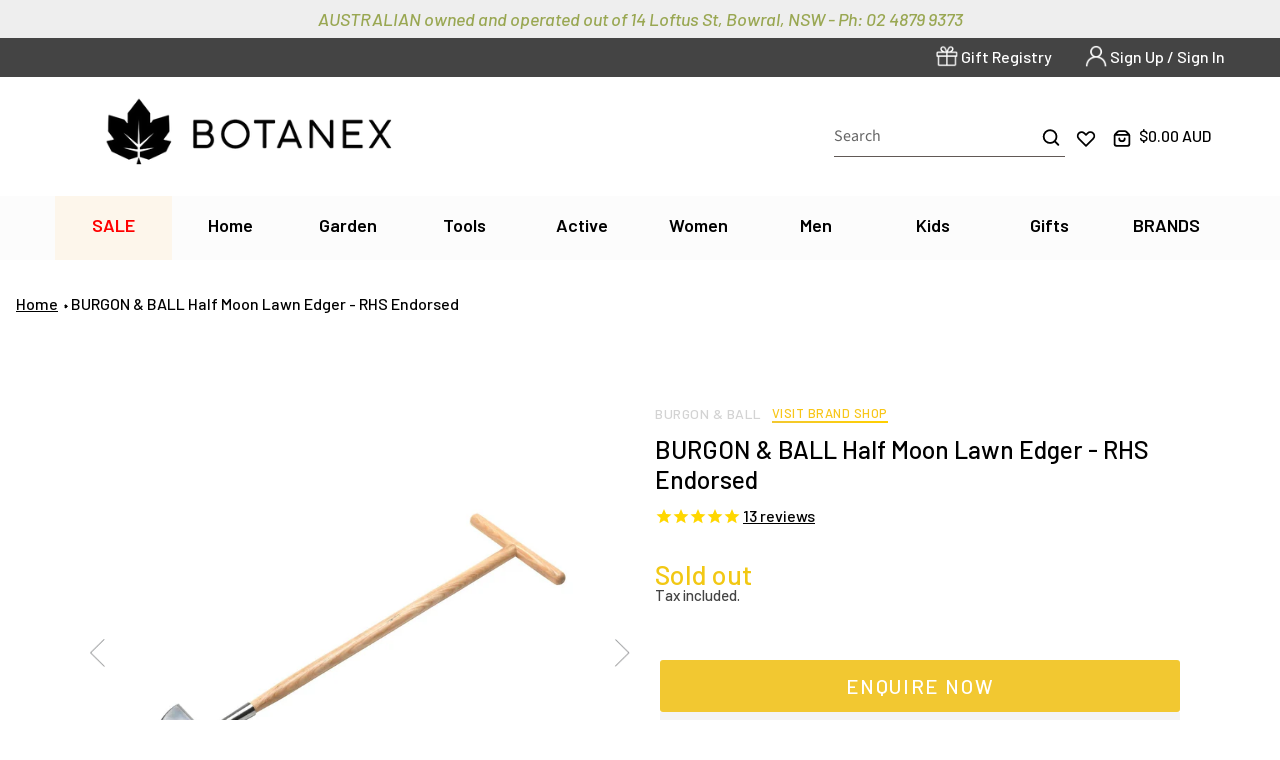

--- FILE ---
content_type: text/html; charset=utf-8
request_url: https://botanex.com.au/products/burgon-ball-half-moon-lawn-edger-rhs-endorsed
body_size: 76139
content:
<!doctype html>
<html class="no-js" lang="en">
  <head>
    <meta charset="UTF-8">
    <meta http-equiv="X-UA-Compatible" content="IE=edge,chrome=1">
    <meta name="viewport" content="width=device-width,initial-scale=1">
    <meta name="theme-color" content="#f2c814">
    <link rel="canonical" href="https://botanex.com.au/products/burgon-ball-half-moon-lawn-edger-rhs-endorsed"><link rel="shortcut icon" href="//botanex.com.au/cdn/shop/files/favicon_32x32.png?v=1613688221" type="image/png">

<!-- SEO Manager 6.2.0 -->
<meta name='seomanager' content='6.2' />
<title>BURGON &amp; BALL Half Moon Lawn Edger - RHS Endorsed</title>
<meta name='description' content='BURGON &amp; BALL | Half Moon Lawn Edger - For creating professionally neat and clean lawn edges.  Wide T bar for comfortable two handed use. Long... Click To View' />
    <meta name="robots" content="index">
    <meta name="robots" content="follow">
<script type="application/ld+json">
        {
        "@context": "https://schema.org",
         "@id": "https:\/\/botanex.com.au\/products\/burgon-ball-half-moon-lawn-edger-rhs-endorsed",
        "@type": "Product","sku": null,"mpn": null,"brand": {
        "@type": "Brand",
         "name": "Burgon \u0026 Ball"
        },
        "description": "\nFor creating professionally neat and clean lawn edges.\n\n Wide T bar for comfortable two handed use.\n Long, FSC ash shaft reduces back strain.\n Stainless steel head gives rust resistance and clean movement through soil.\n Unique serrations slice effortlessly through ground.\n Treads prevent foot stress.\nHandle width 28cm.\nHead width 20cm.\nOverall height 94cm.\n\n\n\n\n\nNEW Stainless Long Handled Tools\nAn exciting range of good looking and exceptionally hardworking tools, designed with many unique features to significantly enhance performance and user comfort.\n \nAbout Burgon and Ball:\nCrafted in Sheffield England, Burgon and Ball has been endorsed by the Royal Horticultural Society in the UK.- one of the world’s leading horticultural organisations and the UK's leading gardening charity.\n According to the RHS magazine, The Garden, which has almost 400,000 readers, 100% agree it is worth paying extra for quality goods.\nThe metalworking skills of The Burgon and Ball team are some of the very best in the world and have been passed down through generations. They are passionate about quality - many of the most important product attributes are 'hidden qualities' that only emerge when a tool is used.\n\n ",
        "url": "https:\/\/botanex.com.au\/products\/burgon-ball-half-moon-lawn-edger-rhs-endorsed",
        "name": "BURGON \u0026 BALL Half Moon Lawn Edger - RHS Endorsed","image": "https://botanex.com.au/cdn/shop/products/burgon-and-ball-half-moon-lawn-edger-botanex.jpg?v=1571708779","offers": [{
          "@type": "Offer","availability": "https://schema.org/OutOfStock",
          "priceCurrency": "AUD",
          "price": "83.95",
          "priceValidUntil": "2026-12-22",
          "itemCondition": "https://schema.org/NewCondition",
          "url": "https:\/\/botanex.com.au\/products\/burgon-ball-half-moon-lawn-edger-rhs-endorsed\/products\/burgon-ball-half-moon-lawn-edger-rhs-endorsed?variant=21814714948",
          "image": "https://botanex.com.au/cdn/shop/products/burgon-and-ball-half-moon-lawn-edger-botanex.jpg?v=1571708779",
          "mpn": "GTB\/SHMRHS","sku": "GTB\/SHMRHS",
"gtin13": "5019360008699","seller": {
          "@type": "Organization",
           "name": "Botanex"
          }
          }],"aggregateRating": {
            "@type": "AggregateRating",
             "ratingValue": 5,
            "ratingCount": 13
            }}
      </script>
<!-- end: SEO Manager 6.2.0 -->

    <!-- /snippets/social-meta-tags.liquid -->




<meta property="og:site_name" content="Botanex">
<meta property="og:url" content="https://botanex.com.au/products/burgon-ball-half-moon-lawn-edger-rhs-endorsed">
<meta property="og:title" content="BURGON & BALL Half Moon Lawn Edger - RHS Endorsed">
<meta property="og:type" content="product">
<meta property="og:description" content="BURGON &amp; BALL | Half Moon Lawn Edger - For creating professionally neat and clean lawn edges.  Wide T bar for comfortable two handed use. Long... Click To View">

  <meta property="og:price:amount" content="83.95">
  <meta property="og:price:currency" content="AUD">

<meta property="og:image" content="http://botanex.com.au/cdn/shop/products/burgon-and-ball-half-moon-lawn-edger-botanex_1200x1200.jpg?v=1571708779"><meta property="og:image" content="http://botanex.com.au/cdn/shop/products/burgon-and-ball-half-moon-lawn-edger-in-use1-botanex_1200x1200.jpg?v=1760493777"><meta property="og:image" content="http://botanex.com.au/cdn/shop/products/burgon-and-ball-half-moon-lawn-edger-in-use4-botanex_1200x1200.jpg?v=1760493777">
<meta property="og:image:secure_url" content="https://botanex.com.au/cdn/shop/products/burgon-and-ball-half-moon-lawn-edger-botanex_1200x1200.jpg?v=1571708779"><meta property="og:image:secure_url" content="https://botanex.com.au/cdn/shop/products/burgon-and-ball-half-moon-lawn-edger-in-use1-botanex_1200x1200.jpg?v=1760493777"><meta property="og:image:secure_url" content="https://botanex.com.au/cdn/shop/products/burgon-and-ball-half-moon-lawn-edger-in-use4-botanex_1200x1200.jpg?v=1760493777">


  <meta name="twitter:site" content="@allBotanex?lang=en">

<meta name="twitter:card" content="summary_large_image">
<meta name="twitter:title" content="BURGON & BALL Half Moon Lawn Edger - RHS Endorsed">
<meta name="twitter:description" content="BURGON &amp; BALL | Half Moon Lawn Edger - For creating professionally neat and clean lawn edges.  Wide T bar for comfortable two handed use. Long... Click To View">


    <link href="https://fonts.googleapis.com/css?family=Barlow:500,500i,600,600i,700,700i" rel="stylesheet" type="text/css" media="all" />
    <link href="//botanex.com.au/cdn/shop/t/43/assets/theme.scss.css?v=4078575020089445751762906649" rel="stylesheet" type="text/css" media="all" />
    <link href="//botanex.com.au/cdn/shop/t/43/assets/site.scss.css?v=59632357756792359891765237243" rel="stylesheet" type="text/css" media="all" />
    

    <script>
      var theme = {
        strings: {
          addToCart: "Add to cart",
          soldOut: "Sold out",
          unavailable: "Unavailable",
          regularPrice: "Regular price",
          sale: "Sale",
          showMore: "Show More",
          showLess: "Show Less",
          addressError: "Error looking up that address",
          addressNoResults: "No results for that address",
          addressQueryLimit: "You have exceeded the Google API usage limit. Consider upgrading to a \u003ca href=\"https:\/\/developers.google.com\/maps\/premium\/usage-limits\"\u003ePremium Plan\u003c\/a\u003e.",
          authError: "There was a problem authenticating your Google Maps account.",
          newWindow: "Opens in a new window.",
          external: "Opens external website.",
          newWindowExternal: "Opens external website in a new window."
        },
        moneyFormat: "\u003cspan class=money\u003e${{amount}}\u003c\/span\u003e"
      }

      document.documentElement.className = document.documentElement.className.replace('no-js', 'js');
    </script><script src="https://ajax.googleapis.com/ajax/libs/jquery/3.3.1/jquery.min.js?123"></script>
    <script src="//botanex.com.au/cdn/shop/t/43/assets/lazysizes.js?v=68441465964607740661754518059" async="async"></script>
    <script src="//botanex.com.au/cdn/shop/t/43/assets/vendor.js?v=140145615836844281311754518059" defer="defer"></script>
    <script src="//botanex.com.au/cdn/shop/t/43/assets/theme.js?v=61094113457005027041758693943" defer="defer"></script>
    <script src="//botanex.com.au/cdn/shop/t/43/assets/site.js?v=173231904350269267881764901696" defer="defer"></script>
    


    <!-- "snippets/buddha-megamenu-before.liquid" was not rendered, the associated app was uninstalled -->
    <!-- "snippets/buddha-megamenu.liquid" was not rendered, the associated app was uninstalled -->


    <!-- Start content_for_header -->
    <script>window.performance && window.performance.mark && window.performance.mark('shopify.content_for_header.start');</script><meta name="google-site-verification" content="DYYDGu2SLJ4GZXI5jH_DSVuC1UDZU4d2le-DGoXI5mo">
<meta name="facebook-domain-verification" content="51cvov1d4u9shazgngtnc6eifg8nwk">
<meta id="shopify-digital-wallet" name="shopify-digital-wallet" content="/3785489/digital_wallets/dialog">
<meta name="shopify-checkout-api-token" content="af00097b422b4ad6cb7a6a0104ea4698">
<meta id="in-context-paypal-metadata" data-shop-id="3785489" data-venmo-supported="false" data-environment="production" data-locale="en_US" data-paypal-v4="true" data-currency="AUD">
<link rel="alternate" type="application/json+oembed" href="https://botanex.com.au/products/burgon-ball-half-moon-lawn-edger-rhs-endorsed.oembed">
<script async="async" src="/checkouts/internal/preloads.js?locale=en-AU"></script>
<link rel="preconnect" href="https://shop.app" crossorigin="anonymous">
<script async="async" src="https://shop.app/checkouts/internal/preloads.js?locale=en-AU&shop_id=3785489" crossorigin="anonymous"></script>
<script id="apple-pay-shop-capabilities" type="application/json">{"shopId":3785489,"countryCode":"AU","currencyCode":"AUD","merchantCapabilities":["supports3DS"],"merchantId":"gid:\/\/shopify\/Shop\/3785489","merchantName":"Botanex","requiredBillingContactFields":["postalAddress","email","phone"],"requiredShippingContactFields":["postalAddress","email","phone"],"shippingType":"shipping","supportedNetworks":["visa","masterCard","amex","jcb"],"total":{"type":"pending","label":"Botanex","amount":"1.00"},"shopifyPaymentsEnabled":true,"supportsSubscriptions":true}</script>
<script id="shopify-features" type="application/json">{"accessToken":"af00097b422b4ad6cb7a6a0104ea4698","betas":["rich-media-storefront-analytics"],"domain":"botanex.com.au","predictiveSearch":true,"shopId":3785489,"locale":"en"}</script>
<script>var Shopify = Shopify || {};
Shopify.shop = "yves-lorispi.myshopify.com";
Shopify.locale = "en";
Shopify.currency = {"active":"AUD","rate":"1.0"};
Shopify.country = "AU";
Shopify.theme = {"name":"Analytics Cleanup","id":153154486530,"schema_name":"Botanex","schema_version":"1.0.0","theme_store_id":null,"role":"main"};
Shopify.theme.handle = "null";
Shopify.theme.style = {"id":null,"handle":null};
Shopify.cdnHost = "botanex.com.au/cdn";
Shopify.routes = Shopify.routes || {};
Shopify.routes.root = "/";</script>
<script type="module">!function(o){(o.Shopify=o.Shopify||{}).modules=!0}(window);</script>
<script>!function(o){function n(){var o=[];function n(){o.push(Array.prototype.slice.apply(arguments))}return n.q=o,n}var t=o.Shopify=o.Shopify||{};t.loadFeatures=n(),t.autoloadFeatures=n()}(window);</script>
<script>
  window.ShopifyPay = window.ShopifyPay || {};
  window.ShopifyPay.apiHost = "shop.app\/pay";
  window.ShopifyPay.redirectState = null;
</script>
<script id="shop-js-analytics" type="application/json">{"pageType":"product"}</script>
<script defer="defer" async type="module" src="//botanex.com.au/cdn/shopifycloud/shop-js/modules/v2/client.init-shop-cart-sync_DtuiiIyl.en.esm.js"></script>
<script defer="defer" async type="module" src="//botanex.com.au/cdn/shopifycloud/shop-js/modules/v2/chunk.common_CUHEfi5Q.esm.js"></script>
<script type="module">
  await import("//botanex.com.au/cdn/shopifycloud/shop-js/modules/v2/client.init-shop-cart-sync_DtuiiIyl.en.esm.js");
await import("//botanex.com.au/cdn/shopifycloud/shop-js/modules/v2/chunk.common_CUHEfi5Q.esm.js");

  window.Shopify.SignInWithShop?.initShopCartSync?.({"fedCMEnabled":true,"windoidEnabled":true});

</script>
<script>
  window.Shopify = window.Shopify || {};
  if (!window.Shopify.featureAssets) window.Shopify.featureAssets = {};
  window.Shopify.featureAssets['shop-js'] = {"shop-cart-sync":["modules/v2/client.shop-cart-sync_DFoTY42P.en.esm.js","modules/v2/chunk.common_CUHEfi5Q.esm.js"],"init-fed-cm":["modules/v2/client.init-fed-cm_D2UNy1i2.en.esm.js","modules/v2/chunk.common_CUHEfi5Q.esm.js"],"init-shop-email-lookup-coordinator":["modules/v2/client.init-shop-email-lookup-coordinator_BQEe2rDt.en.esm.js","modules/v2/chunk.common_CUHEfi5Q.esm.js"],"shop-cash-offers":["modules/v2/client.shop-cash-offers_3CTtReFF.en.esm.js","modules/v2/chunk.common_CUHEfi5Q.esm.js","modules/v2/chunk.modal_BewljZkx.esm.js"],"shop-button":["modules/v2/client.shop-button_C6oxCjDL.en.esm.js","modules/v2/chunk.common_CUHEfi5Q.esm.js"],"init-windoid":["modules/v2/client.init-windoid_5pix8xhK.en.esm.js","modules/v2/chunk.common_CUHEfi5Q.esm.js"],"avatar":["modules/v2/client.avatar_BTnouDA3.en.esm.js"],"init-shop-cart-sync":["modules/v2/client.init-shop-cart-sync_DtuiiIyl.en.esm.js","modules/v2/chunk.common_CUHEfi5Q.esm.js"],"shop-toast-manager":["modules/v2/client.shop-toast-manager_BYv_8cH1.en.esm.js","modules/v2/chunk.common_CUHEfi5Q.esm.js"],"pay-button":["modules/v2/client.pay-button_FnF9EIkY.en.esm.js","modules/v2/chunk.common_CUHEfi5Q.esm.js"],"shop-login-button":["modules/v2/client.shop-login-button_CH1KUpOf.en.esm.js","modules/v2/chunk.common_CUHEfi5Q.esm.js","modules/v2/chunk.modal_BewljZkx.esm.js"],"init-customer-accounts-sign-up":["modules/v2/client.init-customer-accounts-sign-up_aj7QGgYS.en.esm.js","modules/v2/client.shop-login-button_CH1KUpOf.en.esm.js","modules/v2/chunk.common_CUHEfi5Q.esm.js","modules/v2/chunk.modal_BewljZkx.esm.js"],"init-shop-for-new-customer-accounts":["modules/v2/client.init-shop-for-new-customer-accounts_NbnYRf_7.en.esm.js","modules/v2/client.shop-login-button_CH1KUpOf.en.esm.js","modules/v2/chunk.common_CUHEfi5Q.esm.js","modules/v2/chunk.modal_BewljZkx.esm.js"],"init-customer-accounts":["modules/v2/client.init-customer-accounts_ppedhqCH.en.esm.js","modules/v2/client.shop-login-button_CH1KUpOf.en.esm.js","modules/v2/chunk.common_CUHEfi5Q.esm.js","modules/v2/chunk.modal_BewljZkx.esm.js"],"shop-follow-button":["modules/v2/client.shop-follow-button_CMIBBa6u.en.esm.js","modules/v2/chunk.common_CUHEfi5Q.esm.js","modules/v2/chunk.modal_BewljZkx.esm.js"],"lead-capture":["modules/v2/client.lead-capture_But0hIyf.en.esm.js","modules/v2/chunk.common_CUHEfi5Q.esm.js","modules/v2/chunk.modal_BewljZkx.esm.js"],"checkout-modal":["modules/v2/client.checkout-modal_BBxc70dQ.en.esm.js","modules/v2/chunk.common_CUHEfi5Q.esm.js","modules/v2/chunk.modal_BewljZkx.esm.js"],"shop-login":["modules/v2/client.shop-login_hM3Q17Kl.en.esm.js","modules/v2/chunk.common_CUHEfi5Q.esm.js","modules/v2/chunk.modal_BewljZkx.esm.js"],"payment-terms":["modules/v2/client.payment-terms_CAtGlQYS.en.esm.js","modules/v2/chunk.common_CUHEfi5Q.esm.js","modules/v2/chunk.modal_BewljZkx.esm.js"]};
</script>
<script>(function() {
  var isLoaded = false;
  function asyncLoad() {
    if (isLoaded) return;
    isLoaded = true;
    var urls = ["https:\/\/cdn-stamped-io.azureedge.net\/files\/shopify.v2.min.js?shop=yves-lorispi.myshopify.com","https:\/\/cdn1.stamped.io\/files\/shopify.v2.min.js?shop=yves-lorispi.myshopify.com","https:\/\/wishlisthero-assets.revampco.com\/store-front\/bundle2.js?shop=yves-lorispi.myshopify.com","https:\/\/cdn.hextom.com\/js\/freeshippingbar.js?shop=yves-lorispi.myshopify.com","https:\/\/wishlisthero-assets.revampco.com\/store-front\/bundle2.js?shop=yves-lorispi.myshopify.com","https:\/\/wishlisthero-assets.revampco.com\/store-front\/bundle2.js?shop=yves-lorispi.myshopify.com"];
    for (var i = 0; i < urls.length; i++) {
      var s = document.createElement('script');
      s.type = 'text/javascript';
      s.async = true;
      s.src = urls[i];
      var x = document.getElementsByTagName('script')[0];
      x.parentNode.insertBefore(s, x);
    }
  };
  if(window.attachEvent) {
    window.attachEvent('onload', asyncLoad);
  } else {
    window.addEventListener('load', asyncLoad, false);
  }
})();</script>
<script id="__st">var __st={"a":3785489,"offset":39600,"reqid":"c7ee7b3c-078f-474b-be8e-97b9cf18003b-1766323028","pageurl":"botanex.com.au\/products\/burgon-ball-half-moon-lawn-edger-rhs-endorsed","u":"c2e120745509","p":"product","rtyp":"product","rid":6329793092};</script>
<script>window.ShopifyPaypalV4VisibilityTracking = true;</script>
<script id="captcha-bootstrap">!function(){'use strict';const t='contact',e='account',n='new_comment',o=[[t,t],['blogs',n],['comments',n],[t,'customer']],c=[[e,'customer_login'],[e,'guest_login'],[e,'recover_customer_password'],[e,'create_customer']],r=t=>t.map((([t,e])=>`form[action*='/${t}']:not([data-nocaptcha='true']) input[name='form_type'][value='${e}']`)).join(','),a=t=>()=>t?[...document.querySelectorAll(t)].map((t=>t.form)):[];function s(){const t=[...o],e=r(t);return a(e)}const i='password',u='form_key',d=['recaptcha-v3-token','g-recaptcha-response','h-captcha-response',i],f=()=>{try{return window.sessionStorage}catch{return}},m='__shopify_v',_=t=>t.elements[u];function p(t,e,n=!1){try{const o=window.sessionStorage,c=JSON.parse(o.getItem(e)),{data:r}=function(t){const{data:e,action:n}=t;return t[m]||n?{data:e,action:n}:{data:t,action:n}}(c);for(const[e,n]of Object.entries(r))t.elements[e]&&(t.elements[e].value=n);n&&o.removeItem(e)}catch(o){console.error('form repopulation failed',{error:o})}}const l='form_type',E='cptcha';function T(t){t.dataset[E]=!0}const w=window,h=w.document,L='Shopify',v='ce_forms',y='captcha';let A=!1;((t,e)=>{const n=(g='f06e6c50-85a8-45c8-87d0-21a2b65856fe',I='https://cdn.shopify.com/shopifycloud/storefront-forms-hcaptcha/ce_storefront_forms_captcha_hcaptcha.v1.5.2.iife.js',D={infoText:'Protected by hCaptcha',privacyText:'Privacy',termsText:'Terms'},(t,e,n)=>{const o=w[L][v],c=o.bindForm;if(c)return c(t,g,e,D).then(n);var r;o.q.push([[t,g,e,D],n]),r=I,A||(h.body.append(Object.assign(h.createElement('script'),{id:'captcha-provider',async:!0,src:r})),A=!0)});var g,I,D;w[L]=w[L]||{},w[L][v]=w[L][v]||{},w[L][v].q=[],w[L][y]=w[L][y]||{},w[L][y].protect=function(t,e){n(t,void 0,e),T(t)},Object.freeze(w[L][y]),function(t,e,n,w,h,L){const[v,y,A,g]=function(t,e,n){const i=e?o:[],u=t?c:[],d=[...i,...u],f=r(d),m=r(i),_=r(d.filter((([t,e])=>n.includes(e))));return[a(f),a(m),a(_),s()]}(w,h,L),I=t=>{const e=t.target;return e instanceof HTMLFormElement?e:e&&e.form},D=t=>v().includes(t);t.addEventListener('submit',(t=>{const e=I(t);if(!e)return;const n=D(e)&&!e.dataset.hcaptchaBound&&!e.dataset.recaptchaBound,o=_(e),c=g().includes(e)&&(!o||!o.value);(n||c)&&t.preventDefault(),c&&!n&&(function(t){try{if(!f())return;!function(t){const e=f();if(!e)return;const n=_(t);if(!n)return;const o=n.value;o&&e.removeItem(o)}(t);const e=Array.from(Array(32),(()=>Math.random().toString(36)[2])).join('');!function(t,e){_(t)||t.append(Object.assign(document.createElement('input'),{type:'hidden',name:u})),t.elements[u].value=e}(t,e),function(t,e){const n=f();if(!n)return;const o=[...t.querySelectorAll(`input[type='${i}']`)].map((({name:t})=>t)),c=[...d,...o],r={};for(const[a,s]of new FormData(t).entries())c.includes(a)||(r[a]=s);n.setItem(e,JSON.stringify({[m]:1,action:t.action,data:r}))}(t,e)}catch(e){console.error('failed to persist form',e)}}(e),e.submit())}));const S=(t,e)=>{t&&!t.dataset[E]&&(n(t,e.some((e=>e===t))),T(t))};for(const o of['focusin','change'])t.addEventListener(o,(t=>{const e=I(t);D(e)&&S(e,y())}));const B=e.get('form_key'),M=e.get(l),P=B&&M;t.addEventListener('DOMContentLoaded',(()=>{const t=y();if(P)for(const e of t)e.elements[l].value===M&&p(e,B);[...new Set([...A(),...v().filter((t=>'true'===t.dataset.shopifyCaptcha))])].forEach((e=>S(e,t)))}))}(h,new URLSearchParams(w.location.search),n,t,e,['guest_login'])})(!0,!0)}();</script>
<script integrity="sha256-4kQ18oKyAcykRKYeNunJcIwy7WH5gtpwJnB7kiuLZ1E=" data-source-attribution="shopify.loadfeatures" defer="defer" src="//botanex.com.au/cdn/shopifycloud/storefront/assets/storefront/load_feature-a0a9edcb.js" crossorigin="anonymous"></script>
<script crossorigin="anonymous" defer="defer" src="//botanex.com.au/cdn/shopifycloud/storefront/assets/shopify_pay/storefront-65b4c6d7.js?v=20250812"></script>
<script data-source-attribution="shopify.dynamic_checkout.dynamic.init">var Shopify=Shopify||{};Shopify.PaymentButton=Shopify.PaymentButton||{isStorefrontPortableWallets:!0,init:function(){window.Shopify.PaymentButton.init=function(){};var t=document.createElement("script");t.src="https://botanex.com.au/cdn/shopifycloud/portable-wallets/latest/portable-wallets.en.js",t.type="module",document.head.appendChild(t)}};
</script>
<script data-source-attribution="shopify.dynamic_checkout.buyer_consent">
  function portableWalletsHideBuyerConsent(e){var t=document.getElementById("shopify-buyer-consent"),n=document.getElementById("shopify-subscription-policy-button");t&&n&&(t.classList.add("hidden"),t.setAttribute("aria-hidden","true"),n.removeEventListener("click",e))}function portableWalletsShowBuyerConsent(e){var t=document.getElementById("shopify-buyer-consent"),n=document.getElementById("shopify-subscription-policy-button");t&&n&&(t.classList.remove("hidden"),t.removeAttribute("aria-hidden"),n.addEventListener("click",e))}window.Shopify?.PaymentButton&&(window.Shopify.PaymentButton.hideBuyerConsent=portableWalletsHideBuyerConsent,window.Shopify.PaymentButton.showBuyerConsent=portableWalletsShowBuyerConsent);
</script>
<script data-source-attribution="shopify.dynamic_checkout.cart.bootstrap">document.addEventListener("DOMContentLoaded",(function(){function t(){return document.querySelector("shopify-accelerated-checkout-cart, shopify-accelerated-checkout")}if(t())Shopify.PaymentButton.init();else{new MutationObserver((function(e,n){t()&&(Shopify.PaymentButton.init(),n.disconnect())})).observe(document.body,{childList:!0,subtree:!0})}}));
</script>
<link id="shopify-accelerated-checkout-styles" rel="stylesheet" media="screen" href="https://botanex.com.au/cdn/shopifycloud/portable-wallets/latest/accelerated-checkout-backwards-compat.css" crossorigin="anonymous">
<style id="shopify-accelerated-checkout-cart">
        #shopify-buyer-consent {
  margin-top: 1em;
  display: inline-block;
  width: 100%;
}

#shopify-buyer-consent.hidden {
  display: none;
}

#shopify-subscription-policy-button {
  background: none;
  border: none;
  padding: 0;
  text-decoration: underline;
  font-size: inherit;
  cursor: pointer;
}

#shopify-subscription-policy-button::before {
  box-shadow: none;
}

      </style>

<script>window.performance && window.performance.mark && window.performance.mark('shopify.content_for_header.end');</script>

    <!-- End content_for_header -->

    <div id="shopify-section-filter-menu-settings" class="shopify-section">




</div>
<script>window.BOLD = window.BOLD || {};
    window.BOLD.common = window.BOLD.common || {};
    window.BOLD.common.Shopify = window.BOLD.common.Shopify || {};
    window.BOLD.common.Shopify.shop = {
      domain: 'botanex.com.au',
      permanent_domain: 'yves-lorispi.myshopify.com',
      url: 'https://botanex.com.au',
      secure_url: 'https://botanex.com.au',
      money_format: "\u003cspan class=money\u003e${{amount}}\u003c\/span\u003e",
      currency: "AUD"
    };
    window.BOLD.common.Shopify.customer = {
      id: null,
      tags: null,
    };
    window.BOLD.common.Shopify.cart = {"note":null,"attributes":{},"original_total_price":0,"total_price":0,"total_discount":0,"total_weight":0.0,"item_count":0,"items":[],"requires_shipping":false,"currency":"AUD","items_subtotal_price":0,"cart_level_discount_applications":[],"checkout_charge_amount":0};
    window.BOLD.common.template = 'product';window.BOLD.common.Shopify.formatMoney = function(money, format) {
        function n(t, e) {
            return "undefined" == typeof t ? e : t
        }
        function r(t, e, r, i) {
            if (e = n(e, 2),
                r = n(r, ","),
                i = n(i, "."),
            isNaN(t) || null == t)
                return 0;
            t = (t / 100).toFixed(e);
            var o = t.split(".")
                , a = o[0].replace(/(\d)(?=(\d\d\d)+(?!\d))/g, "$1" + r)
                , s = o[1] ? i + o[1] : "";
            return a + s
        }
        "string" == typeof money && (money = money.replace(".", ""));
        var i = ""
            , o = /\{\{\s*(\w+)\s*\}\}/
            , a = format || window.BOLD.common.Shopify.shop.money_format || window.Shopify.money_format || "$ {{ amount }}";
        switch (a.match(o)[1]) {
            case "amount":
                i = r(money, 2, ",", ".");
                break;
            case "amount_no_decimals":
                i = r(money, 0, ",", ".");
                break;
            case "amount_with_comma_separator":
                i = r(money, 2, ".", ",");
                break;
            case "amount_no_decimals_with_comma_separator":
                i = r(money, 0, ".", ",");
                break;
            case "amount_with_space_separator":
                i = r(money, 2, " ", ",");
                break;
            case "amount_no_decimals_with_space_separator":
                i = r(money, 0, " ", ",");
                break;
            case "amount_with_apostrophe_separator":
                i = r(money, 2, "'", ".");
                break;
        }
        return a.replace(o, i);
    };
    window.BOLD.common.Shopify.saveProduct = function (handle, product) {
      if (typeof handle === 'string' && typeof window.BOLD.common.Shopify.products[handle] === 'undefined') {
        if (typeof product === 'number') {
          window.BOLD.common.Shopify.handles[product] = handle;
          product = { id: product };
        }
        window.BOLD.common.Shopify.products[handle] = product;
      }
    };
    window.BOLD.common.Shopify.saveVariant = function (variant_id, variant) {
      if (typeof variant_id === 'number' && typeof window.BOLD.common.Shopify.variants[variant_id] === 'undefined') {
        window.BOLD.common.Shopify.variants[variant_id] = variant;
      }
    };window.BOLD.common.Shopify.products = window.BOLD.common.Shopify.products || {};
    window.BOLD.common.Shopify.variants = window.BOLD.common.Shopify.variants || {};
    window.BOLD.common.Shopify.handles = window.BOLD.common.Shopify.handles || {};window.BOLD.common.Shopify.handle = "burgon-ball-half-moon-lawn-edger-rhs-endorsed"
window.BOLD.common.Shopify.saveProduct("burgon-ball-half-moon-lawn-edger-rhs-endorsed", 6329793092);window.BOLD.common.Shopify.saveVariant(21814714948, { product_id: 6329793092, product_handle: "burgon-ball-half-moon-lawn-edger-rhs-endorsed", price: 8395, group_id: '', csp_metafield: {}});window.BOLD.apps_installed = {} || {};window.BOLD.common.Shopify.metafields = window.BOLD.common.Shopify.metafields || {};window.BOLD.common.Shopify.metafields["bold_rp"] = {};window.BOLD.common.Shopify.metafields["bold_csp_defaults"] = {};</script>
    



    

    <style> @media (max-width: 767px) { body:has(.salepify-fg-advanced--show) { overflow: auto !important; } } </style>

<!-- BEGIN app block: shopify://apps/okas-live-search-filter/blocks/app-block/77de2d4b-51b0-46d6-9fa5-dbe675e819d8 --><script>
  
    
      
            const _0xY9yrmhE9 = {        "en": {                              "_ls_s_footer_text": "SEE ALL RESULTS",          "_ls_s_no_results_text": "No Results Found",          "_ls_s_sale_text": "Sale",          "_ls_s_products": "PRODUCTS",          "_ls_s_pages": "PAGES",          "_ls_s_blogs": "BLOGS",          "_ls_s_collections": "COLLECTIONS",          "_ls_s_popular": "POPULAR SUGGESTIONS"        }      }        
    

  
  if ("undefined" == typeof _ls_loaded) {
    _ls_loaded = !0;
    var e = document.createElement("script");
    e.src = "https://cdn.shopify.com/s/files/1/0331/8097/files/livesearch.complete.min_5fd058c2-0401-4f72-a351-b5ec23e835ff.js?v=1735459337", e.async = !0, document.head.appendChild(e)    
  }  
</script>



<!-- END app block --><!-- BEGIN app block: shopify://apps/wishlist-hero/blocks/app-embed/a9a5079b-59e8-47cb-b659-ecf1c60b9b72 -->


  <script type="application/json" id="WH-ProductJson-product-template">
    {"id":6329793092,"title":"BURGON \u0026 BALL Half Moon Lawn Edger - RHS Endorsed","handle":"burgon-ball-half-moon-lawn-edger-rhs-endorsed","description":"\u003cdiv\u003e\n\u003cp\u003eFor creating professionally neat and clean lawn edges.\u003c\/p\u003e\n\u003cul\u003e\n\u003cli\u003e\u003cspan style=\"line-height: 1.4;\"\u003e Wide T bar for comfortable two handed use.\u003c\/span\u003e\u003c\/li\u003e\n\u003cli\u003e\u003cspan style=\"line-height: 1.4;\"\u003e Long, FSC ash shaft reduces back strain.\u003c\/span\u003e\u003c\/li\u003e\n\u003cli\u003e\u003cspan style=\"line-height: 1.4;\"\u003e Stainless steel head gives rust resistance and clean movement through soil.\u003c\/span\u003e\u003c\/li\u003e\n\u003cli\u003e\u003cspan style=\"line-height: 1.4;\"\u003e Unique serrations slice effortlessly through ground.\u003c\/span\u003e\u003c\/li\u003e\n\u003cli\u003e\u003cspan style=\"line-height: 1.4;\"\u003e Treads prevent foot stress.\u003c\/span\u003e\u003c\/li\u003e\n\u003cli\u003e\u003cspan style=\"line-height: 1.4;\"\u003eHandle width 28cm.\u003c\/span\u003e\u003c\/li\u003e\n\u003cli\u003e\u003cspan style=\"line-height: 1.4;\"\u003eHead width 20cm.\u003c\/span\u003e\u003c\/li\u003e\n\u003cli\u003e\u003cspan style=\"line-height: 1.4;\"\u003eOverall height 94cm.\u003c\/span\u003e\u003c\/li\u003e\n\u003c\/ul\u003e\n\u003cul\u003e\u003c\/ul\u003e\n\u003cul\u003e\u003c\/ul\u003e\n\u003c\/div\u003e\n\u003cul\u003e\u003c\/ul\u003e\n\u003cstrong\u003eNEW Stainless Long Handled Tools\u003c\/strong\u003e\n\u003cp\u003eAn exciting range of good looking and exceptionally hardworking tools, designed with many unique features to significantly enhance performance and user comfort.\u003c\/p\u003e\n\u003cp\u003e \u003c\/p\u003e\n\u003cp\u003e\u003cstrong\u003e\u003cem\u003eAbout Burgon and Ball:\u003c\/em\u003e\u003c\/strong\u003e\u003c\/p\u003e\n\u003cp\u003e\u003cem\u003eCrafted in Sheffield England, Burgon and Ball has been endorsed by the Royal Horticultural Society in the UK.\u003cspan\u003e- one of the world’s leading horticultural organisations and the UK's leading gardening charity.\u003c\/span\u003e\u003c\/em\u003e\u003c\/p\u003e\n\u003cp\u003e\u003cem\u003e According to the RHS magazine, The Garden, which has almost 400,000 readers, 100% agree it is worth paying extra for quality goods.\u003c\/em\u003e\u003c\/p\u003e\n\u003cp\u003e\u003cem\u003eThe metalworking skills of The Burgon and Ball team are some of the very best in the world and have been passed down through generations. They are passionate about quality - many of the most important product attributes are 'hidden qualities' that only emerge when a tool is used.\u003c\/em\u003e\u003c\/p\u003e\n\u003cp\u003e\u003cbr\u003e\u003c\/p\u003e\n\u003cp\u003e \u003c\/p\u003e","published_at":"2017-02-17T18:47:01+11:00","created_at":"2016-07-29T12:16:32+10:00","vendor":"Burgon \u0026 Ball","type":"Lawn Edger","tags":["50-100","Burgon and Ball","burgon-ball","hand tools","landscaping-and-gardening-tools","lawn-edger","long-item","over-0"],"price":8395,"price_min":8395,"price_max":8395,"available":false,"price_varies":false,"compare_at_price":0,"compare_at_price_min":0,"compare_at_price_max":0,"compare_at_price_varies":false,"variants":[{"id":21814714948,"title":"Default Title","option1":"Default Title","option2":null,"option3":null,"sku":"GTB\/SHMRHS","requires_shipping":true,"taxable":true,"featured_image":null,"available":false,"name":"BURGON \u0026 BALL Half Moon Lawn Edger - RHS Endorsed","public_title":null,"options":["Default Title"],"price":8395,"weight":0,"compare_at_price":0,"inventory_quantity":0,"inventory_management":"shopify","inventory_policy":"deny","barcode":"5019360008699","requires_selling_plan":false,"selling_plan_allocations":[]}],"images":["\/\/botanex.com.au\/cdn\/shop\/products\/burgon-and-ball-half-moon-lawn-edger-botanex.jpg?v=1571708779","\/\/botanex.com.au\/cdn\/shop\/products\/burgon-and-ball-half-moon-lawn-edger-in-use1-botanex.jpg?v=1760493777","\/\/botanex.com.au\/cdn\/shop\/products\/burgon-and-ball-half-moon-lawn-edger-in-use4-botanex.jpg?v=1760493777","\/\/botanex.com.au\/cdn\/shop\/products\/burgon-and-ball-half-moon-lawn-edger-in-use-botanex.jpg?v=1571708779"],"featured_image":"\/\/botanex.com.au\/cdn\/shop\/products\/burgon-and-ball-half-moon-lawn-edger-botanex.jpg?v=1571708779","options":["Title"],"media":[{"alt":"BURGON \u0026 BALL | Half Moon Lawn Edger","id":81232691223,"position":1,"preview_image":{"aspect_ratio":1.0,"height":1500,"width":1500,"src":"\/\/botanex.com.au\/cdn\/shop\/products\/burgon-and-ball-half-moon-lawn-edger-botanex.jpg?v=1571708779"},"aspect_ratio":1.0,"height":1500,"media_type":"image","src":"\/\/botanex.com.au\/cdn\/shop\/products\/burgon-and-ball-half-moon-lawn-edger-botanex.jpg?v=1571708779","width":1500},{"alt":"BURGON \u0026 BALL | Half Moon Lawn Edger in use","id":81232756759,"position":2,"preview_image":{"aspect_ratio":1.0,"height":1500,"width":1500,"src":"\/\/botanex.com.au\/cdn\/shop\/products\/burgon-and-ball-half-moon-lawn-edger-in-use1-botanex.jpg?v=1760493777"},"aspect_ratio":1.0,"height":1500,"media_type":"image","src":"\/\/botanex.com.au\/cdn\/shop\/products\/burgon-and-ball-half-moon-lawn-edger-in-use1-botanex.jpg?v=1760493777","width":1500},{"alt":"BURGON \u0026 BALL | Half Moon Lawn Edger close-up","id":81232723991,"position":3,"preview_image":{"aspect_ratio":1.0,"height":1500,"width":1500,"src":"\/\/botanex.com.au\/cdn\/shop\/products\/burgon-and-ball-half-moon-lawn-edger-in-use4-botanex.jpg?v=1760493777"},"aspect_ratio":1.0,"height":1500,"media_type":"image","src":"\/\/botanex.com.au\/cdn\/shop\/products\/burgon-and-ball-half-moon-lawn-edger-in-use4-botanex.jpg?v=1760493777","width":1500},{"alt":"BURGON \u0026 BALL | Half Moon Lawn Edger digging","id":81232822295,"position":4,"preview_image":{"aspect_ratio":1.0,"height":1500,"width":1500,"src":"\/\/botanex.com.au\/cdn\/shop\/products\/burgon-and-ball-half-moon-lawn-edger-in-use-botanex.jpg?v=1571708779"},"aspect_ratio":1.0,"height":1500,"media_type":"image","src":"\/\/botanex.com.au\/cdn\/shop\/products\/burgon-and-ball-half-moon-lawn-edger-in-use-botanex.jpg?v=1571708779","width":1500}],"requires_selling_plan":false,"selling_plan_groups":[],"content":"\u003cdiv\u003e\n\u003cp\u003eFor creating professionally neat and clean lawn edges.\u003c\/p\u003e\n\u003cul\u003e\n\u003cli\u003e\u003cspan style=\"line-height: 1.4;\"\u003e Wide T bar for comfortable two handed use.\u003c\/span\u003e\u003c\/li\u003e\n\u003cli\u003e\u003cspan style=\"line-height: 1.4;\"\u003e Long, FSC ash shaft reduces back strain.\u003c\/span\u003e\u003c\/li\u003e\n\u003cli\u003e\u003cspan style=\"line-height: 1.4;\"\u003e Stainless steel head gives rust resistance and clean movement through soil.\u003c\/span\u003e\u003c\/li\u003e\n\u003cli\u003e\u003cspan style=\"line-height: 1.4;\"\u003e Unique serrations slice effortlessly through ground.\u003c\/span\u003e\u003c\/li\u003e\n\u003cli\u003e\u003cspan style=\"line-height: 1.4;\"\u003e Treads prevent foot stress.\u003c\/span\u003e\u003c\/li\u003e\n\u003cli\u003e\u003cspan style=\"line-height: 1.4;\"\u003eHandle width 28cm.\u003c\/span\u003e\u003c\/li\u003e\n\u003cli\u003e\u003cspan style=\"line-height: 1.4;\"\u003eHead width 20cm.\u003c\/span\u003e\u003c\/li\u003e\n\u003cli\u003e\u003cspan style=\"line-height: 1.4;\"\u003eOverall height 94cm.\u003c\/span\u003e\u003c\/li\u003e\n\u003c\/ul\u003e\n\u003cul\u003e\u003c\/ul\u003e\n\u003cul\u003e\u003c\/ul\u003e\n\u003c\/div\u003e\n\u003cul\u003e\u003c\/ul\u003e\n\u003cstrong\u003eNEW Stainless Long Handled Tools\u003c\/strong\u003e\n\u003cp\u003eAn exciting range of good looking and exceptionally hardworking tools, designed with many unique features to significantly enhance performance and user comfort.\u003c\/p\u003e\n\u003cp\u003e \u003c\/p\u003e\n\u003cp\u003e\u003cstrong\u003e\u003cem\u003eAbout Burgon and Ball:\u003c\/em\u003e\u003c\/strong\u003e\u003c\/p\u003e\n\u003cp\u003e\u003cem\u003eCrafted in Sheffield England, Burgon and Ball has been endorsed by the Royal Horticultural Society in the UK.\u003cspan\u003e- one of the world’s leading horticultural organisations and the UK's leading gardening charity.\u003c\/span\u003e\u003c\/em\u003e\u003c\/p\u003e\n\u003cp\u003e\u003cem\u003e According to the RHS magazine, The Garden, which has almost 400,000 readers, 100% agree it is worth paying extra for quality goods.\u003c\/em\u003e\u003c\/p\u003e\n\u003cp\u003e\u003cem\u003eThe metalworking skills of The Burgon and Ball team are some of the very best in the world and have been passed down through generations. They are passionate about quality - many of the most important product attributes are 'hidden qualities' that only emerge when a tool is used.\u003c\/em\u003e\u003c\/p\u003e\n\u003cp\u003e\u003cbr\u003e\u003c\/p\u003e\n\u003cp\u003e \u003c\/p\u003e"}
  </script>

<script type="text/javascript">
  
    window.wishlisthero_buttonProdPageClasses = [];
  
  
    window.wishlisthero_cartDotClasses = [];
  
</script>
<!-- BEGIN app snippet: extraStyles -->

<style>
  .wishlisthero-floating {
    position: absolute;
    top: 5px;
    z-index: 21;
    border-radius: 100%;
    width: fit-content;
    right: 5px;
    left: auto;
    &.wlh-left-btn {
      left: 5px !important;
      right: auto !important;
    }
    &.wlh-right-btn {
      right: 5px !important;
      left: auto !important;
    }
    
  }
  @media(min-width:1300px) {
    .product-item__link.product-item__image--margins .wishlisthero-floating, {
      
        left: 50% !important;
        margin-left: -295px;
      
    }
  }
  .MuiTypography-h1,.MuiTypography-h2,.MuiTypography-h3,.MuiTypography-h4,.MuiTypography-h5,.MuiTypography-h6,.MuiButton-root,.MuiCardHeader-title a {
    font-family: ,  !important;
  }
</style>






<!-- END app snippet -->
<!-- BEGIN app snippet: renderAssets -->

  <link rel="preload" href="https://cdn.shopify.com/extensions/019b2111-6a16-70f1-a86c-a562d146b4c1/wishlist-hero-80/assets/default.css" as="style" onload="this.onload=null;this.rel='stylesheet'">
  <noscript><link href="//cdn.shopify.com/extensions/019b2111-6a16-70f1-a86c-a562d146b4c1/wishlist-hero-80/assets/default.css" rel="stylesheet" type="text/css" media="all" /></noscript>
  <script defer src="https://cdn.shopify.com/extensions/019b2111-6a16-70f1-a86c-a562d146b4c1/wishlist-hero-80/assets/default.js"></script>
<!-- END app snippet -->


<script type="text/javascript">
  try{
  
    var scr_bdl_path = "https://cdn.shopify.com/extensions/019b2111-6a16-70f1-a86c-a562d146b4c1/wishlist-hero-80/assets/bundle2.js";
    window._wh_asset_path = scr_bdl_path.substring(0,scr_bdl_path.lastIndexOf("/")) + "/";
  

  }catch(e){ console.log(e)}
  try{

  
    window.WishListHero_setting = {"ButtonColor":"#f2c831","IconColor":"rgba(255, 255, 255, 1)","IconType":"Heart","IconTypeNum":"1","ThrdParty_Trans_active":false,"ButtonTextBeforeAdding":"Wishlist","ButtonTextAfterAdding":"ADDED TO WISHLIST","AnimationAfterAddition":"Blink","ButtonTextAddToCart":"ADD TO CART","ButtonTextOutOfStock":"OUT OF STOCK","ButtonTextAddAllToCart":"ADD ALL TO CART","ButtonTextRemoveAllToCart":"REMOVE ALL FROM WISHLIST","AddedProductNotificationText":"Product added to wishlist successfully","AddedProductToCartNotificationText":"Product added to cart successfully","ViewCartLinkText":"View Cart","SharePopup_TitleText":"Share My wishlist","SharePopup_shareBtnText":"Share wishlist","SharePopup_shareHederText":"Share on Social Networks","SharePopup_shareCopyText":"Or copy Wishlist link to share","SharePopup_shareCancelBtnText":"cancel","SharePopup_shareCopyBtnText":"copy","SharePopup_shareCopiedText":"Copied","SendEMailPopup_BtnText":"send email","SendEMailPopup_FromText":"Your Name","SendEMailPopup_ToText":"To email","SendEMailPopup_BodyText":"Note","SendEMailPopup_SendBtnText":"send","SendEMailPopup_SendNotificationText":"email sent successfully","SendEMailPopup_TitleText":"Send My Wislist via Email","AddProductMessageText":"Are you sure you want to add all items to cart ?","RemoveProductMessageText":"Are you sure you want to remove this item from your wishlist ?","RemoveAllProductMessageText":"Are you sure you want to remove all items from your wishlist ?","RemovedProductNotificationText":"Product removed from wishlist successfully","AddAllOutOfStockProductNotificationText":"There seems to have been an issue adding items to cart, please try again later","RemovePopupOkText":"ok","RemovePopup_HeaderText":"ARE YOU SURE?","ViewWishlistText":"View wishlist","EmptyWishlistText":"there are no items in this wishlist","BuyNowButtonText":"Buy Now","BuyNowButtonColor":"rgb(144, 86, 162)","BuyNowTextButtonColor":"rgb(255, 255, 255)","Wishlist_Title":"My Wishlist","WishlistHeaderTitleAlignment":"Left","WishlistProductImageSize":"Normal","PriceColor":"rgba(0, 0, 0, 1)","HeaderFontSize":"30","PriceFontSize":"18","ProductNameFontSize":"16","LaunchPointType":"menu_item","DisplayWishlistAs":"popup_window","DisplayButtonAs":"text_with_icon","PopupSize":"lg","ButtonUserConfirmationState":"skipped","ButtonColorAndStyleConfirmationState":"skipped","HideAddToCartButton":false,"NoRedirectAfterAddToCart":false,"DisableGuestCustomer":false,"LoginPopupContent":"Please login to save your wishlist across devices.","LoginPopupLoginBtnText":"Login","LoginPopupContentFontSize":"20","NotificationPopupPosition":"right","WishlistButtonTextColor":"rgba(255, 255, 255, 1)","EnableRemoveFromWishlistAfterAddButtonText":"Remove from wishlist","_id":"671ab8f46f28baa6ca068269","EnableCollection":false,"EnableShare":true,"RemovePowerBy":false,"EnableFBPixel":false,"EnableGTagIntegration":false,"EnableKlaviyoOnsiteTracking":false,"DisapleApp":false,"FloatPointPossition":"bottom_right","HeartStateToggle":true,"HeaderMenuItemsIndicator":true,"EnableRemoveFromWishlistAfterAdd":true,"CollectionViewAddedToWishlistIconBackgroundColor":"rgba(255, 255, 255, 0)","CollectionViewAddedToWishlistIconColor":"#f2c831","CollectionViewIconBackgroundColor":"rgba(255, 255, 255, 0)","CollectionViewIconColor":"#f2c831","CollectionViewIconPlacment":"Left","Shop":"yves-lorispi.myshopify.com","shop":"yves-lorispi.myshopify.com","Status":"Active","Plan":"FREE"};
    if(typeof(window.WishListHero_setting_theme_override) != "undefined"){
                                                                                window.WishListHero_setting = {
                                                                                    ...window.WishListHero_setting,
                                                                                    ...window.WishListHero_setting_theme_override
                                                                                };
                                                                            }
                                                                            // Done

  

  }catch(e){ console.error('Error loading config',e); }
</script>


  <script src="https://cdn.shopify.com/extensions/019b2111-6a16-70f1-a86c-a562d146b4c1/wishlist-hero-80/assets/bundle2.js" defer></script>



<script type="text/javascript">
  if (!window.__wishlistHeroArriveScriptLoaded) {
    window.__wishlistHeroArriveScriptLoaded = true;
    function wh_loadScript(scriptUrl) {
      const script = document.createElement('script'); script.src = scriptUrl;
      document.body.appendChild(script);
      return new Promise((res, rej) => { script.onload = function () { res(); }; script.onerror = function () { rej(); } });
    }
  }
  document.addEventListener("DOMContentLoaded", () => {
      wh_loadScript('https://cdn.shopify.com/extensions/019b2111-6a16-70f1-a86c-a562d146b4c1/wishlist-hero-80/assets/arrive.min.js').then(function () {
          document.arrive('.wishlist-hero-custom-button', function (wishlistButton) {
              var ev = new
                  CustomEvent('wishlist-hero-add-to-custom-element', { detail: wishlistButton }); document.dispatchEvent(ev);
          });
      });
  });
</script>


<!-- BEGIN app snippet: TransArray -->
<script>
  window.WLH_reload_translations = function() {
    let _wlh_res = {};
    if (window.WishListHero_setting && window.WishListHero_setting['ThrdParty_Trans_active']) {

      
        

        window.WishListHero_setting["ButtonTextBeforeAdding"] = "";
        _wlh_res["ButtonTextBeforeAdding"] = "";
        

        window.WishListHero_setting["ButtonTextAfterAdding"] = "";
        _wlh_res["ButtonTextAfterAdding"] = "";
        

        window.WishListHero_setting["ButtonTextAddToCart"] = "";
        _wlh_res["ButtonTextAddToCart"] = "";
        

        window.WishListHero_setting["ButtonTextOutOfStock"] = "";
        _wlh_res["ButtonTextOutOfStock"] = "";
        

        window.WishListHero_setting["ButtonTextAddAllToCart"] = "";
        _wlh_res["ButtonTextAddAllToCart"] = "";
        

        window.WishListHero_setting["ButtonTextRemoveAllToCart"] = "";
        _wlh_res["ButtonTextRemoveAllToCart"] = "";
        

        window.WishListHero_setting["AddedProductNotificationText"] = "";
        _wlh_res["AddedProductNotificationText"] = "";
        

        window.WishListHero_setting["AddedProductToCartNotificationText"] = "";
        _wlh_res["AddedProductToCartNotificationText"] = "";
        

        window.WishListHero_setting["ViewCartLinkText"] = "";
        _wlh_res["ViewCartLinkText"] = "";
        

        window.WishListHero_setting["SharePopup_TitleText"] = "";
        _wlh_res["SharePopup_TitleText"] = "";
        

        window.WishListHero_setting["SharePopup_shareBtnText"] = "";
        _wlh_res["SharePopup_shareBtnText"] = "";
        

        window.WishListHero_setting["SharePopup_shareHederText"] = "";
        _wlh_res["SharePopup_shareHederText"] = "";
        

        window.WishListHero_setting["SharePopup_shareCopyText"] = "";
        _wlh_res["SharePopup_shareCopyText"] = "";
        

        window.WishListHero_setting["SharePopup_shareCancelBtnText"] = "";
        _wlh_res["SharePopup_shareCancelBtnText"] = "";
        

        window.WishListHero_setting["SharePopup_shareCopyBtnText"] = "";
        _wlh_res["SharePopup_shareCopyBtnText"] = "";
        

        window.WishListHero_setting["SendEMailPopup_BtnText"] = "";
        _wlh_res["SendEMailPopup_BtnText"] = "";
        

        window.WishListHero_setting["SendEMailPopup_FromText"] = "";
        _wlh_res["SendEMailPopup_FromText"] = "";
        

        window.WishListHero_setting["SendEMailPopup_ToText"] = "";
        _wlh_res["SendEMailPopup_ToText"] = "";
        

        window.WishListHero_setting["SendEMailPopup_BodyText"] = "";
        _wlh_res["SendEMailPopup_BodyText"] = "";
        

        window.WishListHero_setting["SendEMailPopup_SendBtnText"] = "";
        _wlh_res["SendEMailPopup_SendBtnText"] = "";
        

        window.WishListHero_setting["SendEMailPopup_SendNotificationText"] = "";
        _wlh_res["SendEMailPopup_SendNotificationText"] = "";
        

        window.WishListHero_setting["SendEMailPopup_TitleText"] = "";
        _wlh_res["SendEMailPopup_TitleText"] = "";
        

        window.WishListHero_setting["AddProductMessageText"] = "";
        _wlh_res["AddProductMessageText"] = "";
        

        window.WishListHero_setting["RemoveProductMessageText"] = "";
        _wlh_res["RemoveProductMessageText"] = "";
        

        window.WishListHero_setting["RemoveAllProductMessageText"] = "";
        _wlh_res["RemoveAllProductMessageText"] = "";
        

        window.WishListHero_setting["RemovedProductNotificationText"] = "";
        _wlh_res["RemovedProductNotificationText"] = "";
        

        window.WishListHero_setting["AddAllOutOfStockProductNotificationText"] = "";
        _wlh_res["AddAllOutOfStockProductNotificationText"] = "";
        

        window.WishListHero_setting["RemovePopupOkText"] = "";
        _wlh_res["RemovePopupOkText"] = "";
        

        window.WishListHero_setting["RemovePopup_HeaderText"] = "";
        _wlh_res["RemovePopup_HeaderText"] = "";
        

        window.WishListHero_setting["ViewWishlistText"] = "";
        _wlh_res["ViewWishlistText"] = "";
        

        window.WishListHero_setting["EmptyWishlistText"] = "";
        _wlh_res["EmptyWishlistText"] = "";
        

        window.WishListHero_setting["BuyNowButtonText"] = "";
        _wlh_res["BuyNowButtonText"] = "";
        

        window.WishListHero_setting["Wishlist_Title"] = "";
        _wlh_res["Wishlist_Title"] = "";
        

        window.WishListHero_setting["LoginPopupContent"] = "";
        _wlh_res["LoginPopupContent"] = "";
        

        window.WishListHero_setting["LoginPopupLoginBtnText"] = "";
        _wlh_res["LoginPopupLoginBtnText"] = "";
        

        window.WishListHero_setting["EnableRemoveFromWishlistAfterAddButtonText"] = "";
        _wlh_res["EnableRemoveFromWishlistAfterAddButtonText"] = "";
        

        window.WishListHero_setting["LowStockEmailSubject"] = "";
        _wlh_res["LowStockEmailSubject"] = "";
        

        window.WishListHero_setting["OnSaleEmailSubject"] = "";
        _wlh_res["OnSaleEmailSubject"] = "";
        

        window.WishListHero_setting["SharePopup_shareCopiedText"] = "";
        _wlh_res["SharePopup_shareCopiedText"] = "";
    }
    return _wlh_res;
  }
  window.WLH_reload_translations();
</script><!-- END app snippet -->

<!-- END app block --><!-- BEGIN app block: shopify://apps/klaviyo-email-marketing-sms/blocks/klaviyo-onsite-embed/2632fe16-c075-4321-a88b-50b567f42507 -->












  <script async src="https://static.klaviyo.com/onsite/js/UxLE5d/klaviyo.js?company_id=UxLE5d"></script>
  <script>!function(){if(!window.klaviyo){window._klOnsite=window._klOnsite||[];try{window.klaviyo=new Proxy({},{get:function(n,i){return"push"===i?function(){var n;(n=window._klOnsite).push.apply(n,arguments)}:function(){for(var n=arguments.length,o=new Array(n),w=0;w<n;w++)o[w]=arguments[w];var t="function"==typeof o[o.length-1]?o.pop():void 0,e=new Promise((function(n){window._klOnsite.push([i].concat(o,[function(i){t&&t(i),n(i)}]))}));return e}}})}catch(n){window.klaviyo=window.klaviyo||[],window.klaviyo.push=function(){var n;(n=window._klOnsite).push.apply(n,arguments)}}}}();</script>

  
    <script id="viewed_product">
      if (item == null) {
        var _learnq = _learnq || [];

        var MetafieldReviews = null
        var MetafieldYotpoRating = null
        var MetafieldYotpoCount = null
        var MetafieldLooxRating = null
        var MetafieldLooxCount = null
        var okendoProduct = null
        var okendoProductReviewCount = null
        var okendoProductReviewAverageValue = null
        try {
          // The following fields are used for Customer Hub recently viewed in order to add reviews.
          // This information is not part of __kla_viewed. Instead, it is part of __kla_viewed_reviewed_items
          MetafieldReviews = {"rating":{"scale_min":"1.0","scale_max":"5.0","value":"5.0"},"rating_count":13};
          MetafieldYotpoRating = "5.0"
          MetafieldYotpoCount = "1"
          MetafieldLooxRating = null
          MetafieldLooxCount = null

          okendoProduct = null
          // If the okendo metafield is not legacy, it will error, which then requires the new json formatted data
          if (okendoProduct && 'error' in okendoProduct) {
            okendoProduct = null
          }
          okendoProductReviewCount = okendoProduct ? okendoProduct.reviewCount : null
          okendoProductReviewAverageValue = okendoProduct ? okendoProduct.reviewAverageValue : null
        } catch (error) {
          console.error('Error in Klaviyo onsite reviews tracking:', error);
        }

        var item = {
          Name: "BURGON \u0026 BALL Half Moon Lawn Edger - RHS Endorsed",
          ProductID: 6329793092,
          Categories: ["$50 to $100","13","All","Best Selling Products","Burgon \u0026 Ball","Burgon \u0026 Ball Garden Tools","Garden Handtools - Lawn \u0026 Edging","Garden Handtools - Lawn Weeding \u0026 Edging","Garden Supplies - Garden Hand Tools","GARDENING","GIFTS: Gifts by Type - Garden Guru","Landscape \u0026 Garden - Landscaper's Tools \u0026 Equipment","Lawn Edger","The Spring Shop - Lawn Care","Tools - Digging","Tools - Landscaper's"],
          ImageURL: "https://botanex.com.au/cdn/shop/products/burgon-and-ball-half-moon-lawn-edger-botanex_grande.jpg?v=1571708779",
          URL: "https://botanex.com.au/products/burgon-ball-half-moon-lawn-edger-rhs-endorsed",
          Brand: "Burgon \u0026 Ball",
          Price: "$83.95",
          Value: "83.95",
          CompareAtPrice: "$0.00"
        };
        _learnq.push(['track', 'Viewed Product', item]);
        _learnq.push(['trackViewedItem', {
          Title: item.Name,
          ItemId: item.ProductID,
          Categories: item.Categories,
          ImageUrl: item.ImageURL,
          Url: item.URL,
          Metadata: {
            Brand: item.Brand,
            Price: item.Price,
            Value: item.Value,
            CompareAtPrice: item.CompareAtPrice
          },
          metafields:{
            reviews: MetafieldReviews,
            yotpo:{
              rating: MetafieldYotpoRating,
              count: MetafieldYotpoCount,
            },
            loox:{
              rating: MetafieldLooxRating,
              count: MetafieldLooxCount,
            },
            okendo: {
              rating: okendoProductReviewAverageValue,
              count: okendoProductReviewCount,
            }
          }
        }]);
      }
    </script>
  




  <script>
    window.klaviyoReviewsProductDesignMode = false
  </script>







<!-- END app block --><!-- BEGIN app block: shopify://apps/gsc-countdown-timer/blocks/countdown-bar/58dc5b1b-43d2-4209-b1f3-52aff31643ed --><style>
  .gta-block__error {
    display: flex;
    flex-flow: column nowrap;
    gap: 12px;
    padding: 32px;
    border-radius: 12px;
    margin: 12px 0;
    background-color: #fff1e3;
    color: #412d00;
  }

  .gta-block__error-title {
    font-size: 18px;
    font-weight: 600;
    line-height: 28px;
  }

  .gta-block__error-body {
    font-size: 14px;
    line-height: 24px;
  }
</style>

<script>
  (function () {
    try {
      window.GSC_COUNTDOWN_META = {
        product_collections: [{"id":37090099223,"handle":"50-100","title":"$50 to $100","updated_at":"2025-12-21T23:00:46+11:00","body_html":null,"published_at":"2019-02-05T13:23:42+11:00","sort_order":"manual","template_suffix":null,"disjunctive":false,"rules":[{"column":"variant_price","relation":"greater_than","condition":"49.99"},{"column":"variant_price","relation":"less_than","condition":"100.0"},{"column":"title","relation":"not_contains","condition":"Freighty"}],"published_scope":"web"},{"id":469383774466,"handle":"reviews-rating_count-13","title":"13","updated_at":"2025-12-12T23:00:35+11:00","body_html":null,"published_at":"2025-11-24T15:44:11+11:00","sort_order":"alpha-asc","template_suffix":null,"disjunctive":false,"rules":[{"column":"product_metafield_definition","relation":"equals","condition":"13"}],"published_scope":"web"},{"id":37076140055,"handle":"all","title":"All","updated_at":"2025-12-21T23:00:46+11:00","body_html":"","published_at":"2019-02-05T13:18:11+11:00","sort_order":"manual","template_suffix":"combined-variant","disjunctive":false,"rules":[{"column":"variant_inventory","relation":"greater_than","condition":"-10000"},{"column":"title","relation":"not_contains","condition":"Freighty"}],"published_scope":"web"},{"id":437003016,"handle":"best-selling-products","title":"Best Selling Products","updated_at":"2025-12-21T23:00:46+11:00","body_html":null,"published_at":"2018-01-29T17:31:23+11:00","sort_order":"manual","template_suffix":null,"disjunctive":true,"rules":[{"column":"title","relation":"contains","condition":"Best Selling"},{"column":"title","relation":"not_contains","condition":"Best Selling"}],"published_scope":"global"},{"id":188780612,"handle":"burgon-ball","updated_at":"2025-12-21T23:00:46+11:00","published_at":"2016-07-29T23:07:00+10:00","sort_order":"manual","template_suffix":"","published_scope":"global","title":"Burgon \u0026 Ball","body_html":"\u003cdiv style=\"text-align: left;\"\u003e\u003cbr\u003e\u003c\/div\u003e\n\u003cp\u003e\u003cstrong\u003e\"It's one thing seeing the lovely product photos and images but it's another thing entirely seeing the beautiful quality of this brand in real life. You'll never buy another brand again if you see and use Burgon and Ball\"  - \u003cem\u003eTristan G - Henley on Thames,  UK\u003c\/em\u003e\u003c\/strong\u003e\u003c\/p\u003e\n\u003cp\u003e\u003cstrong\u003e \"Streets in front of any other spade that I have used for general garden digging. I will care for it like a new born child. Thank you.\"  \u003cem\u003eAlan R. - Australia\u003c\/em\u003e\u003c\/strong\u003e\u003c\/p\u003e\n\u003cp\u003e\u003cspan\u003eRHS endorsed garden tools made since 1730. For long lasting Quality Tools. British tools designed for Britain's favourite pastime: Gardening.\u003c\/span\u003e\u003c\/p\u003e\n\u003cp\u003e\u003cspan\u003eMake your gardening tasks easier and more enjoyable using quality tools made by Burgon \u0026amp; Ball.\u003c\/span\u003e\u003c\/p\u003e\n\u003ch4 style=\"text-align: center;\"\u003eBotanex Burgon and Ball - Sub Collections\u003c\/h4\u003e\u003cstyle\u003e\n  .image-grid {\n     display: grid;\n      grid-template-columns: repeat(5, 1fr); \n      gap: 7px; \n      @media (max-width: 1024px) {\n          grid-template-columns: repeat(5, 1fr); \n      }\n      \n      @media (max-width: 800px) {\n          grid-template-columns: repeat(4, 1fr); \n      }\n      \n      @media (max-width: 600px) {\n          grid-template-columns: repeat(3, 1fr); \n      }\n      \n      @media (max-width: 300px) {\n         grid-template-columns: repeat(3, 1fr); \n         gap: 2px;\n      }\n    }\n  \n    .image-container {\n      display: inline-block;\n      border-bottom: 0px solid red !important\n    }\n\n    .image-container img {\n      transition: transform 0.1s ease, box-shadow 0.1s ease;\n      border-radius: 5px;\n      width: 100%;\n      max-width: 190px; \/* Ensures images don't get too large *\/\n      height: auto; \/* Maintain aspect ratio *\/\n      border-radius: 5px;\n    }\n\n    \/* Mobile responsiveness *\/\n    \/* @media (max-width: 600px) {\n      .image-container img {\n        max-width: 120px; \n      }\n    }\n    @media (max-width: 300px) {\n      .image-container img {\n        max-width: 100px; \n      }\n    } *\/\n\n    .image-container:hover img{\n      transform: scale(1.05);\n      box-shadow: 0px 2px 5px rgba(0, 0, 0, 0.1);\n    }\n\n  \u003c\/style\u003e\n\n\u003cdiv class=\"image-grid\"\u003e\n  \u003ca href=\"https:\/\/botanex.com.au\/collections\/burgon-ball-essential-tools\" class=\"image-container\" title=\"BURGON \u0026amp; BALL Essential Tools\"\u003e\n    \u003cimg src=\"https:\/\/cdn.shopify.com\/s\/files\/1\/0378\/5489\/files\/2_42a8c98c-068a-4790-98ff-5d8b9409c15e.png?v=1743050737\" width=\"190\" height=\"337\" alt=\"BURGON \u0026amp; BALL Essential Tools Collection\"\u003e\n  \u003c\/a\u003e\n\n  \u003ca href=\"https:\/\/botanex.com.au\/collections\/burgon-ball-garden-tools\" class=\"image-container\" title=\"Burgon \u0026amp; Ball Garden Tools\"\u003e\n    \u003cimg src=\"https:\/\/cdn.shopify.com\/s\/files\/1\/0378\/5489\/files\/15_d0dfecab-3dfc-4f49-bf7c-47eee171b9f0.png?v=1742970797\" width=\"190\" height=\"337\" alt=\"Burgon \u0026amp; Ball Garden Tools Collection\"\u003e\n  \u003c\/a\u003e\n\n  \u003ca href=\"https:\/\/botanex.com.au\/collections\/burgon-ball-cutting-tools\" class=\"image-container\" title=\"Burgon \u0026amp; Ball Cutting Tools\"\u003e\n    \u003cimg src=\"https:\/\/cdn.shopify.com\/s\/files\/1\/0378\/5489\/files\/16.png?v=1742969309\" width=\"190\" height=\"337\" alt=\"Burgon \u0026amp; Ball Cutting Tools Collection\"\u003e\n  \u003c\/a\u003e\n\n  \u003ca href=\"https:\/\/botanex.com.au\/collections\/burgon-ball-collector-range\" class=\"image-container\" title=\"Burgon \u0026amp; Ball - Collector Range\"\u003e\n    \u003cimg src=\"https:\/\/cdn.shopify.com\/s\/files\/1\/0378\/5489\/files\/23.png?v=1742969379\" width=\"190\" height=\"337\" alt=\"Burgon \u0026amp; Ball - Collector Range Collection\"\u003e\n  \u003c\/a\u003e\n\n  \u003ca href=\"https:\/\/botanex.com.au\/collections\/burgon-ball-potting-shed-tools\" class=\"image-container\" title=\"Burgon \u0026amp; Ball Potting Shed \u0026amp; Essential Tools\"\u003e\n    \u003cimg src=\"https:\/\/cdn.shopify.com\/s\/files\/1\/0378\/5489\/files\/20.png?v=1742969320\" width=\"190\" height=\"337\" alt=\"Burgon \u0026amp; Ball Potting Shed \u0026amp; Essential Tools Collection\"\u003e\n  \u003c\/a\u003e\n\n  \u003ca href=\"https:\/\/botanex.com.au\/collections\/burgon-ball-watering-collection\" class=\"image-container\" title=\"Burgon \u0026amp; Ball Watering Collection\"\u003e\n    \u003cimg src=\"https:\/\/cdn.shopify.com\/s\/files\/1\/0378\/5489\/files\/21.png?v=1742969322\" width=\"190\" height=\"337\" alt=\"Burgon \u0026amp; Ball Watering Collection\"\u003e\n  \u003c\/a\u003e\n\n  \u003ca href=\"https:\/\/botanex.com.au\/collections\/burgon-ball-indoor-gardening\" class=\"image-container\" title=\"Burgon \u0026amp; Ball Indoor Gardening\"\u003e\n    \u003cimg src=\"https:\/\/cdn.shopify.com\/s\/files\/1\/0378\/5489\/files\/22.png?v=1742969377\" width=\"190\" height=\"337\" alt=\"Burgon \u0026amp; Ball Indoor Gardening Collection\"\u003e\n  \u003c\/a\u003e\n\n  \u003ca href=\"https:\/\/botanex.com.au\/collections\/burgon-ball-rhs-brushware\" class=\"image-container\" title=\" Burgon \u0026amp; Ball - RHS Brushware\"\u003e\n    \u003cimg src=\"https:\/\/cdn.shopify.com\/s\/files\/1\/0378\/5489\/files\/14_a96755d5-6399-4868-a5dd-cf57d0d7d8ed.png?v=1742969306\" width=\"190\" height=\"337\" alt=\" Burgon \u0026amp; Ball - RHS Brushware Collection\"\u003e\n  \u003c\/a\u003e\n\n  \u003ca href=\"https:\/\/botanex.com.au\/collections\/burgon-ball-borongreen-range\" class=\"image-container\" title=\"Burgon \u0026amp; Ball - BoronGreen Range\"\u003e\n    \u003cimg src=\"https:\/\/cdn.shopify.com\/s\/files\/1\/0378\/5489\/files\/11_d6a73c68-ce1c-4e8d-aa53-a58dac52cedc.png?v=1742969382\" width=\"190\" height=\"337\" alt=\"Burgon \u0026amp; Ball - BoronGreen Range Collection\"\u003e\n  \u003c\/a\u003e\n\n  \u003ca href=\"https:\/\/botanex.com.au\/collections\/burgon-ball-gloves\" class=\"image-container\" title=\"Burgon \u0026amp; Ball Gloves\"\u003e\n    \u003cimg src=\"https:\/\/cdn.shopify.com\/s\/files\/1\/0378\/5489\/files\/19.png?v=1742969318\" width=\"190\" height=\"337\" alt=\"Burgon \u0026amp; Ball Gloves Collection\"\u003e\n  \u003c\/a\u003e\n\n  \u003ca href=\"https:\/\/botanex.com.au\/collections\/burgon-ball-childrens-tools\" class=\"image-container\" title=\"Burgon \u0026amp; Ball - Children's Tools\"\u003e\n    \u003cimg src=\"https:\/\/cdn.shopify.com\/s\/files\/1\/0378\/5489\/files\/12_78687f97-0285-4c32-807b-7d69669f7531.png?v=1742969384\" width=\"190\" height=\"337\" alt=\"Burgon \u0026amp; Ball - Children's Tools Collection\"\u003e\n  \u003c\/a\u003e\n\n  \u003ca href=\"https:\/\/botanex.com.au\/collections\/burgon-ball-decor\" class=\"image-container\" title=\"Burgon \u0026amp; Ball Decor\"\u003e\n    \u003cimg src=\"https:\/\/cdn.shopify.com\/s\/files\/1\/0378\/5489\/files\/17.png?v=1742969312\" width=\"190\" height=\"337\" alt=\"Burgon \u0026amp; Ball Decor Collection\"\u003e\n  \u003c\/a\u003e\n\n  \u003ca href=\"https:\/\/botanex.com.au\/collections\/burgon-ball-gifts-for-gardeners\" class=\"image-container\" title=\"Burgon \u0026amp; Ball Gifts for Gardeners\"\u003e\n    \u003cimg src=\"https:\/\/cdn.shopify.com\/s\/files\/1\/0378\/5489\/files\/13_c4e981e0-3bee-49d7-ae92-309952af553b.png?v=1742969303\" width=\"190\" height=\"337\" alt=\"Burgon \u0026amp; Ball Gifts for Gardeners Collection\"\u003e\n  \u003c\/a\u003e\n\n  \u003ca href=\"https:\/\/botanex.com.au\/collections\/sophie-conran\" class=\"image-container\" title=\"Sophie Conran\"\u003e\n    \u003cimg src=\"https:\/\/cdn.shopify.com\/s\/files\/1\/0378\/5489\/files\/18.png?v=1742969315\" width=\"190\" height=\"337\" alt=\"Sophie Conran Collection\"\u003e\n  \u003c\/a\u003e\n\u003c\/div\u003e\n\n","image":{"created_at":"2019-07-18T07:43:05+10:00","alt":"","width":1223,"height":753,"src":"\/\/botanex.com.au\/cdn\/shop\/collections\/Screenshot_2025-03-26_135747.png?v=1757978894"}},{"id":448522780930,"handle":"burgon-ball-garden-tools","updated_at":"2025-12-21T23:00:46+11:00","published_at":"2025-03-26T15:57:51+11:00","sort_order":"best-selling","template_suffix":"","published_scope":"global","title":"Burgon \u0026 Ball Garden Tools","body_html":"\u003cp\u003eBurgon \u0026amp; Ball offer a wide range of high-quality garden tools for every task. Established in Sheffield since 1730, Burgon \u0026amp; Ball's expertise in metalworking and craftsmanship is unmatched. With a combination of premium materials with ergonomic design, Burgon \u0026amp; Ball continue making gardening easier and more enjoyable for years to come.\u003c\/p\u003e\n\u003cp\u003eBurgon \u0026amp; Ball's passion lies in creating tools that simplify gardening. Designed in the UK and built to last, every tool undergoes rigorous testing to ensure top-tier quality. If a tool doesn't exist for a specific task, Burgon \u0026amp; Ball design one! Their commitment to innovation has earned a reputation for developing cutting-edge garden tools.\u003c\/p\u003e\n\u003cp\u003eBurgon \u0026amp; Ball's stainless steel garden and cutting tools are proudly endorsed by the Royal Horticultural Society, one of the world's leading horticultural organizations and the UK’s top gardening charity. Burgon \u0026amp; Ball stand by the quality of our tools, offering a lifetime guarantee against manufacturing defects for all RHS-endorsed stainless steel tools, and a ten-year guarantee for RHS-endorsed cutting tools.\u003c\/p\u003e\n\u003cp\u003eIn addition to their RHS-endorsed ranges, Burgon \u0026amp; Ball also offer a selection of tough high-carbon steel tools, beautifully gift-boxed designer hand tools, and traditional country outdoor tools.\u003c\/p\u003e"},{"id":150738206743,"handle":"garden-handtools-lawn-aerators","updated_at":"2025-12-21T23:00:46+11:00","published_at":"2019-09-20T00:48:03+10:00","sort_order":"manual","template_suffix":"","published_scope":"global","title":"Garden Handtools - Lawn \u0026 Edging","body_html":"\u003cp\u003eA lawn aerator is a garden tool designed to create holes in the soil in order to help lawn grasses grow. In compacted lawns, aeration improves soil drainage and encourages worms, microfauna and microflora which require oxygen.\u003c\/p\u003e\n\u003cp\u003eLawn aeration constitutes three things: controlling lawn thatch, and reducing soil compaction, making grass roots multiply. Aerating causes the roots to divide or sever apart, which rarely happens naturally. Severing the roots causes them to multiply so the blades of grass multiply keeping the lawn thick and deeply rooted as the holes become engorged with roots.\u003c\/p\u003e\n\u003cp\u003eSoil compaction makes it difficult for grass to develop long roots and disturbs both natural rainwater and artificial irrigation\u003c\/p\u003e\n\u003cp\u003eLawn thatch is a layer of dead organic tissue that can protect the lawn by moderating temperature and reducing evaporation when it is a reasonable thickness, but too much thatch can limit soil oxygenation and reduce watering effectiveness. \u003c\/p\u003e","image":{"created_at":"2019-09-20T09:28:17+10:00","alt":null,"width":1500,"height":300,"src":"\/\/botanex.com.au\/cdn\/shop\/collections\/lawn-aerator-collection.jpg?v=1568935698"}},{"id":459392811266,"handle":"garden-handtools-lawn-weeding","updated_at":"2025-12-18T13:41:22+11:00","published_at":"2025-09-01T09:23:19+10:00","sort_order":"best-selling","template_suffix":"","published_scope":"global","title":"Garden Handtools - Lawn Weeding \u0026 Edging","body_html":""},{"id":181014212,"handle":"landscaping-and-gardening-tools","updated_at":"2025-12-21T23:00:46+11:00","published_at":"2016-07-29T23:10:00+10:00","sort_order":"manual","template_suffix":"","published_scope":"global","title":"Garden Supplies - Garden Hand Tools","body_html":"\u003cstrong\u003eNo.1 choice for Landscapers and Gardeners, Botanex stocks a comprehensive range for both the professional and home gardener. Browse our range for your landscaping tools to discover quality tools.\u003c\/strong\u003e","image":{"created_at":"2019-07-18T06:04:20+10:00","alt":null,"width":1500,"height":1500,"src":"\/\/botanex.com.au\/cdn\/shop\/collections\/hand-tools-gardening.jpg?v=1563393861"}},{"id":157735780409,"handle":"gardening-top-picks","updated_at":"2025-12-21T23:00:46+11:00","published_at":"2020-04-28T22:52:14+10:00","sort_order":"manual","template_suffix":"","published_scope":"global","title":"GARDENING","body_html":"","image":{"created_at":"2020-04-28T22:55:25+10:00","alt":null,"width":1485,"height":818,"src":"\/\/botanex.com.au\/cdn\/shop\/collections\/gardening_8d6146af-0d46-4bec-8619-e52a75983bdf.png?v=1588078526"}},{"id":676495368,"handle":"gifts-garden-guru","updated_at":"2025-12-21T23:00:46+11:00","published_at":"2017-12-18T09:57:31+11:00","sort_order":"alpha-asc","template_suffix":"","published_scope":"global","title":"GIFTS: Gifts by Type - Garden Guru","body_html":"\u003cp style=\"text-align: center;\"\u003eGifts they’ll actually use (and love).\u003c\/p\u003e\n\u003cdiv class=\"productdesc-image-grid\"\u003e\n\u003ca style=\"border-bottom: 0px !important;\" href=\"https:\/\/botanex.com.au\/collections\/gifts\" title=\"gifts\"\u003e\u003cimg alt=\"Aged Metal Collection\" src=\"https:\/\/cdn.shopify.com\/s\/files\/1\/0378\/5489\/files\/August_2025_Father_s_Day_Preview_3.png?v=1755824706\"\u003e \u003c\/a\u003e \u003ca style=\"border-bottom: 0px !important;\" href=\"https:\/\/botanex.com.au\/collections\/gifts-tradie\" title=\"tradie\"\u003e \u003cimg alt=\"Aged Metal Collection\" src=\"https:\/\/cdn.shopify.com\/s\/files\/1\/0378\/5489\/files\/August_2025_Father_s_Day_Preview_6.png?v=1755824706\"\u003e \u003c\/a\u003e \u003ca style=\"border-bottom: 0px !important;\" href=\"https:\/\/botanex.com.au\/collections\/gifts-adventurer\" title=\"adventurer\"\u003e \u003cimg alt=\"Aged Metal Collection\" src=\"https:\/\/cdn.shopify.com\/s\/files\/1\/0378\/5489\/files\/August_2025_Father_s_Day_Preview_4.png?v=1755824706\"\u003e \u003c\/a\u003e \u003ca style=\"border-bottom: 0px !important;\" href=\"https:\/\/botanex.com.au\/collections\/gifts-frequent-flyer\" title=\"frequent\"\u003e \u003cimg alt=\"Aged Metal Collection\" src=\"https:\/\/cdn.shopify.com\/s\/files\/1\/0378\/5489\/files\/August_2025_Father_s_Day_Preview_5.png?v=1755824706\"\u003e \u003c\/a\u003e \u003ca style=\"border-bottom: 0px !important;\" href=\"https:\/\/botanex.com.au\/collections\/gifts-bbq-fanatic\" title=\"bbq\"\u003e \u003cimg alt=\"Aged Metal Collection\" src=\"https:\/\/cdn.shopify.com\/s\/files\/1\/0378\/5489\/files\/August_2025_Father_s_Day_Preview.png?v=1755824706\"\u003e \u003c\/a\u003e \u003ca style=\"border-bottom: 0px !important;\" href=\"https:\/\/botanex.com.au\/collections\/gifts-garden-guru\" title=\"garden\"\u003e \u003cimg alt=\"Aged Metal Collection\" src=\"https:\/\/cdn.shopify.com\/s\/files\/1\/0378\/5489\/files\/August_2025_Father_s_Day_Preview_1.png?v=1755824706\"\u003e \u003c\/a\u003e \u003ca style=\"border-bottom: 0px !important;\" href=\"https:\/\/botanex.com.au\/collections\/gifts-golf-pro\" title=\"golf\"\u003e \u003cimg alt=\"Aged Metal Collection\" src=\"https:\/\/cdn.shopify.com\/s\/files\/1\/0378\/5489\/files\/August_2025_Father_s_Day_Preview_2.png?v=1755824706\"\u003e \u003c\/a\u003e\n\u003c\/div\u003e"},{"id":22133604375,"handle":"landscape-garden-landscapers-tools-equipment","updated_at":"2025-12-21T23:00:46+11:00","published_at":"2018-03-13T09:11:20+11:00","sort_order":"manual","template_suffix":"","published_scope":"global","title":"Landscape \u0026 Garden - Landscaper's Tools \u0026 Equipment","body_html":""},{"id":211485556892,"handle":"lawn-edger","title":"Lawn Edger","updated_at":"2025-12-20T00:13:04+11:00","body_html":null,"published_at":"2020-08-11T17:52:50+10:00","sort_order":"manual","template_suffix":null,"disjunctive":false,"rules":[{"column":"type","relation":"equals","condition":"Lawn Edger"}],"published_scope":"web"},{"id":460254183682,"handle":"the-spring-shop-lawn-care","updated_at":"2025-12-21T23:00:46+11:00","published_at":"2025-09-15T10:54:53+10:00","sort_order":"best-selling","template_suffix":"","published_scope":"global","title":"The Spring Shop - Lawn Care","body_html":"\u003cdiv style=\"text-align: left;\"\u003e\u003cimg src=\"https:\/\/cdn.shopify.com\/s\/files\/1\/0378\/5489\/files\/Spring_4_480x480.png?v=1757977287\" alt=\"\" style=\"float: none; display: block; margin-left: auto; margin-right: auto;\"\u003e\u003c\/div\u003e\n\u003cdiv style=\"text-align: left;\"\u003e\n\u003cp data-start=\"837\" data-end=\"871\"\u003e\u003cbr\u003e\u003c\/p\u003e\n\u003cdiv class=\"productdesc-image-grid\"\u003e\n\u003ca href=\"https:\/\/botanex.com.au\/collections\/the-spring-shop\" title=\"The Spring Shop\"\u003e\u003cimg src=\"https:\/\/cdn.shopify.com\/s\/files\/1\/0378\/5489\/files\/Botanex_Sub-collections_1.png?v=1757984682\" alt=\"\"\u003e\u003c\/a\u003e \u003c\/div\u003e\n\u003c\/div\u003e"},{"id":386337480,"handle":"digging","updated_at":"2025-12-21T05:49:08+11:00","published_at":"2016-11-07T10:24:00+11:00","sort_order":"manual","template_suffix":"","published_scope":"global","title":"Tools - Digging","body_html":"Landscaping Tools for Digging and Groundbreaking. Browse our collection for the perfect tool for the task.","image":{"created_at":"2019-07-18T06:06:20+10:00","alt":"","width":876,"height":1313,"src":"\/\/botanex.com.au\/cdn\/shop\/collections\/RHS-groundbreaker-lifestyle.jpg?v=1563393980"}},{"id":187037764,"handle":"tools","updated_at":"2025-12-21T23:00:46+11:00","published_at":"2016-09-21T11:41:00+10:00","sort_order":"manual","template_suffix":"","published_scope":"global","title":"Tools - Landscaper's","body_html":"\u003ch2\u003e\u003cspan style=\"color: #000000;\"\u003e\u003cstrong\u003eForestry tools. Gardening Tools. Landscaping Tools.\u003c\/strong\u003e\u003c\/span\u003e\u003c\/h2\u003e\n\u003cp\u003e\u003cspan style=\"color: #000000;\"\u003e\u003cstrong\u003e\u003cspan\u003eArm yourself to garden with some of the best products in the world from Botanex.\u003c\/span\u003e\u003cspan\u003e Whether you own acres of hobby farm, or an inner city balcony garden, Botanex is brimming with ways to bring your patch of earth to life.\u003c\/span\u003e\u003c\/strong\u003e\u003c\/span\u003e\u003c\/p\u003e","image":{"created_at":"2019-07-18T06:04:18+10:00","alt":null,"width":1500,"height":1007,"src":"\/\/botanex.com.au\/cdn\/shop\/collections\/Estwing-Black-Double-Bit-Axe-Vinyl-Grip-EWEBDBA-in-use_bbab5385-40c5-4cef-98e0-8b5bd763d16a.jpg?v=1744255888"}}],
        product_tags: ["50-100","Burgon and Ball","burgon-ball","hand tools","landscaping-and-gardening-tools","lawn-edger","long-item","over-0"],
      };

      const widgets = [{"bar":{"sticky":true,"justify":"center","position":"top","closeButton":{"color":"#bdbdbd","enabled":true}},"key":"GSC-BAR-MewcUinfqBtD","type":"bar","timer":{"date":"2025-12-01T23:59:00.000+11:00","mode":"date","daily":{"tz":"Australia\/Sydney","endHours":14,"endMinutes":0,"repeatDays":[0,1,2,3,4,5,6],"startHours":10,"startMinutes":0},"hours":72,"onEnd":"hide","minutes":0,"seconds":0,"recurring":{"endHours":0,"endMinutes":0,"repeatDays":[],"startHours":0,"startMinutes":0},"scheduling":{"end":null,"start":null}},"content":{"align":"left","items":[{"id":"text-RnkLLgpCIGQA","type":"text","align":"left","color":"#ffffff","value":"SHOP QUICK! FLASH SALE ENDS IN...","enabled":true,"padding":{"mobile":{"bottom":"0px"},"desktop":{}},"fontFamily":"font1","fontWeight":"600","textTransform":"uppercase","mobileFontSize":"11px","desktopFontSize":"16px","mobileLineHeight":"1.1","desktopLineHeight":"0.8","mobileLetterSpacing":"-0.1px","desktopLetterSpacing":"0"},{"id":"text-UieGXeTjyRIg","type":"text","align":"left","color":"#ffffff","value":"FLASH SALE ENDS IN...","enabled":false,"padding":{"mobile":{},"desktop":{}},"fontFamily":"font1","fontWeight":"600","textTransform":"unset","mobileFontSize":"10px","desktopFontSize":"16px","mobileLineHeight":"1.3","desktopLineHeight":"1.3","mobileLetterSpacing":"0.8px","desktopLetterSpacing":"0"},{"id":"timer-oJYliHNvYTjT","type":"timer","view":"custom","border":{"size":"2px","color":"#FFFFFF","enabled":false},"digits":{"gap":"6px","color":"#ffffff","fontSize":"37px","fontFamily":"font2","fontWeight":"600"},"labels":{"days":"days","color":"#ffffff","hours":"hours","enabled":true,"minutes":"mins","seconds":"secs","fontSize":"25px","fontFamily":"font3","fontWeight":"500","milliseconds":"ms","textTransform":"uppercase"},"layout":"stacked","margin":{"mobile":{"top":"-4px","bottom":"-5px"},"desktop":{"top":"-16px","bottom":"-15px"}},"radius":{"value":"5px","enabled":false},"shadow":{"type":"","color":"black","enabled":true},"enabled":true,"padding":{"mobile":{},"desktop":{"top":"0px"}},"fontSize":{"mobile":"14px","desktop":"18px"},"separator":{"type":"colon","color":"#ffffff","enabled":false},"background":{"blur":"0px","color":"rgba(255,255,255,0.3)","enabled":false},"unitFormat":"d:h:m:s","mobileWidth":"193px","desktopWidth":"224px"},{"id":"button-FOXPiosbudcv","href":"https:\/\/botanex.com.au\/collections\/flash-sale","type":"button","label":"Shop now","width":"content","border":{"size":"2px","color":"#000000","enabled":false},"margin":{"mobile":{"top":"0px","left":"0px","right":"0px","bottom":"0px"},"desktop":{"top":"0px","left":"0px","right":"0px","bottom":"0px"}},"radius":{"value":"8px","enabled":true},"target":"_self","enabled":false,"padding":{"mobile":{"top":"8px","left":"12px","right":"12px","bottom":"8px"},"desktop":{"top":"12px","left":"32px","right":"32px","bottom":"12px"}},"textColor":"#ffffff","background":{"blur":"0px","color":"#000000","enabled":true},"fontFamily":"font1","fontWeight":"500","textTransform":"unset","mobileFontSize":"12px","desktopFontSize":"14px","mobileLetterSpacing":"0","desktopLetterSpacing":"0"},{"id":"coupon-GFYYMiWYdaEF","code":"PASTE YOUR CODE","icon":{"type":"discount-star","enabled":true},"type":"coupon","label":"Save 35%","action":"copy","border":{"size":"1px","color":"#9e9e9e","enabled":true},"margin":{"mobile":{"top":"0px","left":"0px","right":"0px","bottom":"0px"},"desktop":{"top":"0px","left":"0px","right":"0px","bottom":"0px"}},"radius":{"value":"6px","enabled":true},"enabled":false,"padding":{"mobile":{"top":"4px","left":"12px","right":"12px","bottom":"4px"},"desktop":{"top":"8px","left":"16px","right":"16px","bottom":"8px"}},"textColor":"#000000","background":{"blur":"0px","color":"#eeeeee","enabled":true},"fontFamily":"font1","fontWeight":"600","textTransform":"uppercase","mobileFontSize":"12px","desktopFontSize":"14px"}],"border":{"size":"1px","color":"#000000","enabled":false},"layout":"column","margin":{"mobile":{"top":"0px","left":"0px","right":"0px","bottom":"0px"},"desktop":{"top":"0px","left":"0px","right":"0px","bottom":"0px"}},"radius":{"value":"8px","enabled":false},"padding":{"mobile":{"top":"9px","left":"0px","right":"0px","bottom":"6px"},"desktop":{"top":"13px","left":"24px","right":"24px","bottom":"9px"}},"mobileGap":"2px","background":{"src":null,"blur":"8px","source":"color","bgColor":"#cd2127","enabled":true,"overlayColor":"rgba(0,0,0,0)"},"desktopGap":"24px","mobileWidth":"100%","desktopWidth":"400px","backgroundClick":{"url":"https:\/\/botanex.com.au\/collections\/flash-sale","target":"_blank","enabled":true}},"enabled":true,"general":{"font1":"inherit","font2":"inherit","font3":"inherit","preset":"bar2","breakpoint":"768px"},"section":null,"userCss":"","targeting":{"geo":null,"pages":{"cart":false,"home":true,"other":true,"password":true,"products":{"mode":"all","tags":[],"enabled":true,"specificProducts":[],"productsInCollections":[]},"collections":{"mode":"all","items":[],"enabled":true}}}},{"key":"GSC-SMALL-UtDuNsSPJqDC","type":"block","timer":{"date":"2025-06-30T23:59:00.000+10:00","mode":"date","hours":72,"onEnd":"hide","minutes":0,"seconds":0,"recurring":{"endHours":0,"endMinutes":0,"repeatDays":[],"startHours":0,"startMinutes":0},"scheduling":{"end":null,"start":null}},"content":{"align":"center","items":[{"id":"text-QEeObHMjapQr","type":"text","align":"left","color":"#000000","value":"Hurry! Sale Ends In:","enabled":true,"padding":{"mobile":{},"desktop":{}},"fontFamily":"font1","fontWeight":"700","textTransform":"unset","mobileFontSize":"17px","desktopFontSize":"21px","mobileLineHeight":"1.3","desktopLineHeight":"1.3","mobileLetterSpacing":"0.9px","desktopLetterSpacing":"0.3px"},{"id":"text-VrNOgFnjzgNr","type":"text","align":"left","color":"#000000","value":"Grab your discount while you can","enabled":true,"padding":{"mobile":{"bottom":"8px"},"desktop":{"bottom":"10px"}},"fontFamily":"font1","fontWeight":"400","textTransform":"unset","mobileFontSize":"13px","desktopFontSize":"13px","mobileLineHeight":"1.3","desktopLineHeight":"1.1","mobileLetterSpacing":"1.1px","desktopLetterSpacing":"0.6px"},{"id":"timer-igJXsjpqeZRt","type":"timer","view":"custom","border":{"size":"2px","color":"#FFFFFF","enabled":false},"digits":{"color":"#000000","fontSize":"43px","fontFamily":"font2","fontWeight":"600"},"labels":{"days":"Days","color":"#000000","hours":"Hours","enabled":true,"minutes":"Minutes","seconds":"Seconds","fontSize":"18px","fontFamily":"font3","fontWeight":"500","textTransform":"uppercase"},"layout":"separate","margin":{"mobile":{},"desktop":{}},"radius":{"value":"0px","enabled":true},"shadow":{"type":"","color":"black","enabled":true},"enabled":true,"padding":{"mobile":{},"desktop":{"top":"0px","bottom":"8px"}},"fontSize":{"mobile":"14px","desktop":"18px"},"separator":{"type":"colon","color":"#000000","enabled":true},"background":{"blur":"2px","color":"#ffffff","enabled":true},"unitFormat":"d:h:m:s","mobileWidth":"66%","desktopWidth":"50%"},{"id":"button-apeUNEfpVEoG","href":"https:\/\/shopify.com","type":"button","label":"Button","width":"content","border":{"size":"2px","color":"#000000","enabled":false},"margin":{"mobile":{"top":"0px","left":"0px","right":"0px","bottom":"0px"},"desktop":{"top":"0px","left":"0px","right":"0px","bottom":"0px"}},"radius":{"value":"12px","enabled":true},"target":"_blank","enabled":false,"padding":{"mobile":{"top":"12px","left":"40px","right":"40px","bottom":"12px"},"desktop":{"top":"16px","left":"48px","right":"48px","bottom":"16px"}},"textColor":"#ffffff","background":{"blur":"0px","color":"#000000","enabled":true},"fontFamily":"font1","fontWeight":"500","textTransform":"unset","mobileFontSize":"16px","desktopFontSize":"17px","mobileLetterSpacing":"0","desktopLetterSpacing":"0"},{"id":"coupon-JTwDUPPoMuIL","code":"PASTE YOUR CODE","icon":{"type":"discount-star","enabled":true},"type":"coupon","label":"Save 35%","action":"copy","border":{"size":"1px","color":"#9e9e9e","enabled":true},"margin":{"mobile":{"top":"0px","left":"0px","right":"0px","bottom":"0px"},"desktop":{"top":"0px","left":"0px","right":"0px","bottom":"0px"}},"radius":{"value":"10px","enabled":true},"enabled":false,"padding":{"mobile":{"top":"6px","left":"12px","right":"12px","bottom":"6px"},"desktop":{"top":"12px","left":"16px","right":"16px","bottom":"12px"}},"textColor":"#000000","background":{"blur":"0px","color":"#f2f2f2","enabled":true},"fontFamily":"font1","fontWeight":"600","textTransform":"unset","mobileFontSize":"12px","desktopFontSize":"17px"}],"border":{"size":"1px","color":"#000000","enabled":false},"layout":"column","margin":{"mobile":{"top":"0px","left":"0px","right":"0px","bottom":"0px"},"desktop":{"top":"0px","left":"0px","right":"0px","bottom":"0px"}},"radius":{"value":"0px","enabled":true},"padding":{"mobile":{"top":"10px","left":"10px","right":"10px","bottom":"10px"},"desktop":{"top":"10px","left":"15px","right":"15px","bottom":"7px"}},"mobileGap":"0px","background":{"src":null,"blur":"8px","source":"color","bgColor":"#ffe0b2","enabled":true,"overlayColor":"rgba(0,0,0,0)"},"desktopGap":"0px","mobileWidth":"100%","desktopWidth":"1200px"},"enabled":false,"general":{"font1":"inherit","font2":"inherit","font3":"inherit","preset":"small2","breakpoint":"784px"},"section":null,"userCss":"","targeting":null},{"key":"GSC-LARGE-iEfiKojaKoGT","type":"banner","timer":{"date":"2025-06-30T23:59:00.000+10:00","mode":"date","hours":72,"onEnd":"hide","minutes":0,"seconds":0,"recurring":{"endHours":0,"endMinutes":0,"repeatDays":[],"startHours":0,"startMinutes":0},"scheduling":{"end":null,"start":null}},"content":{"align":"center","items":[{"id":"text-SzQjvKtODvCu","type":"text","align":"left","color":"#000000","value":"Stocktake Clearance Sale","enabled":true,"padding":{"mobile":{},"desktop":{}},"fontFamily":"font1","fontWeight":"600","textTransform":"unset","mobileFontSize":"28px","desktopFontSize":"32px","mobileLineHeight":"1","desktopLineHeight":"1","mobileLetterSpacing":"0","desktopLetterSpacing":"0"},{"id":"text-ijWqcmvWtHmG","type":"text","align":"left","color":"#000000","value":"Ends Midnight, June 30 — Don’t Miss Out!","enabled":true,"padding":{"mobile":{},"desktop":{"bottom":"6px"}},"fontFamily":"font1","fontWeight":"400","textTransform":"unset","mobileFontSize":"16px","desktopFontSize":"16px","mobileLineHeight":"1.5","desktopLineHeight":"1.5","mobileLetterSpacing":"0","desktopLetterSpacing":"0"},{"id":"timer-aluNlaRJYONC","type":"timer","view":"custom","border":{"size":"2px","color":"#9e9e9e","enabled":false},"digits":{"color":"#000000","fontSize":"45px","fontFamily":"font2","fontWeight":"600"},"labels":{"days":"Days","color":"#000000","hours":"Hours","enabled":true,"minutes":"Minutes","seconds":"Seconds","fontSize":"18px","fontFamily":"font3","fontWeight":"500","textTransform":"unset"},"layout":"separate","margin":{"mobile":{"top":"1px","left":"1px","right":"1px","bottom":"1px"},"desktop":{"top":"1px","left":"1px","right":"1px","bottom":"1px"}},"radius":{"value":"0px","enabled":true},"shadow":{"type":"","color":"black","enabled":true},"enabled":true,"padding":{"mobile":{"top":"1px","left":"1px","right":"1px","bottom":"1px"},"desktop":{"top":"1px","left":"1px","right":"1px","bottom":"1px"}},"fontSize":{"mobile":"14px","desktop":"18px"},"separator":{"type":"colon","color":"#000000","enabled":true},"background":{"blur":"0px","color":"#ffffff","enabled":true},"unitFormat":"d:h:m:s","mobileWidth":"100%","desktopWidth":"90%"},{"id":"button-SUnBlRYKLsvR","href":"https:\/\/botanex.com.au\/","type":"button","label":"SHOP NOW","width":"content","border":{"size":"2px","color":"#000000","enabled":false},"margin":{"mobile":{"top":"0px","left":"0px","right":"0px","bottom":"0px"},"desktop":{"top":"0px","left":"0px","right":"0px","bottom":"0px"}},"radius":{"value":"0px","enabled":true},"target":"_self","enabled":false,"padding":{"mobile":{"top":"14px","left":"40px","right":"40px","bottom":"14px"},"desktop":{"top":"16px","left":"40px","right":"40px","bottom":"16px"}},"textColor":"#000000","background":{"blur":"0px","color":"#ffda3a","enabled":true},"fontFamily":"font1","fontWeight":"700","textTransform":"unset","mobileFontSize":"14px","desktopFontSize":"14px","mobileLetterSpacing":"0","desktopLetterSpacing":"0"},{"id":"coupon-rKnNyoHXzDNP","code":"Save up to 40%","icon":{"type":"discount-star","enabled":true},"type":"coupon","label":"Save up to 40%","action":"copy","border":{"size":"1px","color":"#bdbdbd","enabled":true},"margin":{"mobile":{"top":"0px","left":"0px","right":"0px","bottom":"0px"},"desktop":{"top":"0px","left":"0px","right":"0px","bottom":"0px"}},"radius":{"value":"0px","enabled":true},"enabled":true,"padding":{"mobile":{"top":"4px","left":"12px","right":"12px","bottom":"4px"},"desktop":{"top":"14px","left":"24px","right":"24px","bottom":"14px"}},"textColor":"#ffffff","background":{"blur":"0px","color":"#e65100","enabled":true},"fontFamily":"font1","fontWeight":"600","textTransform":"unset","mobileFontSize":"12px","desktopFontSize":"14px"}],"border":{"size":"1px","color":"#ffffff","enabled":false},"layout":"column","margin":{"mobile":{"top":"0px","left":"0px","right":"0px","bottom":"0px"},"desktop":{"top":"0px","left":"0px","right":"0px","bottom":"0px"}},"radius":{"value":"0px 0px 0px 0px","enabled":false},"padding":{"mobile":{"top":"20px","left":"20px","right":"20px","bottom":"20px"},"desktop":{"top":"20px","left":"20px","right":"20px","bottom":"20px"}},"mobileGap":"12px","background":{"src":null,"blur":"5px","source":"color","bgColor":"#ffffff","enabled":false,"overlayColor":"rgba(0,0,0,0)"},"desktopGap":"16px","mobileWidth":"100%","desktopWidth":"460px"},"enabled":false,"general":{"font1":"inherit","font2":"inherit","font3":"inherit","preset":"large2","breakpoint":"768px"},"section":{"border":{"size":"1px","color":"#000000","enabled":false},"margin":{"mobile":{},"desktop":{}},"radius":{"value":"12px","enabled":true},"padding":{"mobile":{"top":"20px","left":"20px","right":"20px","bottom":"20px"},"desktop":{"top":"20px","left":"20px","right":"20px","bottom":"20px"}},"background":{"src":"https:\/\/botanex.com.au\/cdn\/shop\/files\/Esschert_Shop_Now.png?v=1749898959","blur":"0px","source":"color","bgColor":"#ffe0b2","enabled":true,"overlayColor":"#ffe0b2"},"mobileHeight":"102%","desktopHeight":"25%","contentMobilePosition":"center-center","contentDesktopPosition":"center-center"},"userCss":"","targeting":null},{"bar":{"sticky":true,"justify":"center","position":"top","closeButton":{"color":"#bdbdbd","enabled":true}},"key":"GSC-BAR-nKEvLTjLVYgq","type":"bar","timer":{"date":"2025-09-07T23:59:00.000+10:00","mode":"date","hours":72,"onEnd":"hide","minutes":0,"seconds":0,"recurring":{"endHours":0,"endMinutes":0,"repeatDays":[],"startHours":0,"startMinutes":0},"scheduling":{"end":null,"start":null}},"content":{"align":"center","items":[{"id":"text-snvVERjMMOAf","type":"text","align":"left","color":"#000000","value":"FATHER'S DAY","enabled":true,"padding":{"mobile":{},"desktop":{}},"fontFamily":"font1","fontWeight":"400","textTransform":"unset","mobileFontSize":"12px","desktopFontSize":"17px","mobileLineHeight":"1.3","desktopLineHeight":"1.2","mobileLetterSpacing":"0.4px","desktopLetterSpacing":"0"},{"id":"text-uZyCwHABrpVo","type":"text","align":"left","color":"#000000","value":"SALE ENDS IN","enabled":true,"padding":{"mobile":{},"desktop":{}},"fontFamily":"font1","fontWeight":"800","textTransform":"unset","mobileFontSize":"15px","desktopFontSize":"21px","mobileLineHeight":"1.3","desktopLineHeight":"1.3","mobileLetterSpacing":"0.8px","desktopLetterSpacing":"0.9px"},{"id":"timer-mequJMHvzVXr","type":"timer","view":"custom","border":{"size":"0px","color":"#FFFFFF","enabled":false},"digits":{"color":"#000000","fontSize":"63px","fontFamily":"font2","fontWeight":"600"},"labels":{"days":"Days","color":"#000000","hours":"Hours","enabled":true,"minutes":"Minutes","seconds":"Seconds","fontSize":"20px","fontFamily":"font3","fontWeight":"500","textTransform":"uppercase"},"layout":"separate","margin":{"mobile":{},"desktop":{}},"radius":{"value":"0px","enabled":true},"shadow":{"type":"","color":"black","enabled":true},"enabled":true,"padding":{"mobile":{"top":"1px"},"desktop":{"top":"0px"}},"fontSize":{"mobile":"14px","desktop":"18px"},"separator":{"type":"colon","color":"#000000","enabled":true},"background":{"blur":"0px","color":"#ffffff","enabled":true},"unitFormat":"d:h:m:s","mobileWidth":"142px","desktopWidth":"189px"},{"id":"button-vRTglKSjIVnv","href":"https:\/\/botanex.com.au\/collections\/gifts-gift-by-occasion-fathers-day","type":"button","label":"SHOP NOW","width":"content","border":{"size":"2px","color":"#000000","enabled":false},"margin":{"mobile":{"top":"0px","left":"0px","right":"0px","bottom":"0px"},"desktop":{"top":"0px","left":"0px","right":"0px","bottom":"0px"}},"radius":{"value":"0px","enabled":true},"target":"_self","enabled":true,"padding":{"mobile":{"top":"8px","left":"12px","right":"12px","bottom":"8px"},"desktop":{"top":"12px","left":"32px","right":"32px","bottom":"12px"}},"textColor":"#ffffff","background":{"blur":"0px","color":"#3b483d","enabled":true},"fontFamily":"font3","fontWeight":"700","textTransform":"unset","mobileFontSize":"10px","desktopFontSize":"14px","mobileLetterSpacing":"0","desktopLetterSpacing":"0"},{"id":"coupon-wqDEtnOCrxqi","code":"PASTE YOUR CODE","icon":{"type":"discount-star","enabled":true},"type":"coupon","label":"Save 35%","action":"copy","border":{"size":"1px","color":"#9e9e9e","enabled":true},"margin":{"mobile":{"top":"0px","left":"0px","right":"0px","bottom":"0px"},"desktop":{"top":"0px","left":"0px","right":"0px","bottom":"0px"}},"radius":{"value":"6px","enabled":true},"enabled":false,"padding":{"mobile":{"top":"4px","left":"12px","right":"12px","bottom":"4px"},"desktop":{"top":"8px","left":"16px","right":"16px","bottom":"8px"}},"textColor":"#000000","background":{"blur":"0px","color":"#eeeeee","enabled":true},"fontFamily":"font1","fontWeight":"600","textTransform":"uppercase","mobileFontSize":"12px","desktopFontSize":"14px"}],"border":{"size":"1px","color":"#000000","enabled":false},"layout":"column","margin":{"mobile":{"top":"0px","left":"0px","right":"0px","bottom":"0px"},"desktop":{"top":"0px","left":"0px","right":"0px","bottom":"0px"}},"radius":{"value":"8px","enabled":false},"padding":{"mobile":{"top":"4px","left":"0px","right":"0px","bottom":"4px"},"desktop":{"top":"10px","left":"24px","right":"24px","bottom":"10px"}},"mobileGap":"6px","background":{"src":null,"blur":"8px","source":"color","bgColor":"#e3e3dc","enabled":true,"overlayColor":"rgba(0,0,0,0)"},"desktopGap":"24px","mobileWidth":"100%","desktopWidth":"400px","backgroundClick":{"url":"","target":"_self","enabled":false}},"enabled":false,"general":{"font1":"inherit","font2":"inherit","font3":"inherit","preset":"bar2","breakpoint":"768px"},"section":null,"userCss":"","targeting":{"geo":null,"pages":{"cart":false,"home":true,"other":true,"password":false,"products":{"mode":"all","tags":[],"enabled":true,"specificProducts":[],"productsInCollections":[]},"collections":{"mode":"all","items":[],"enabled":true}}}}];

      if (Array.isArray(window.GSC_COUNTDOWN_WIDGETS)) {
        window.GSC_COUNTDOWN_WIDGETS.push(...widgets);
      } else {
        window.GSC_COUNTDOWN_WIDGETS = widgets || [];
      }
    } catch (e) {
      console.log(e);
    }
  })();
</script>


<!-- END app block --><!-- BEGIN app block: shopify://apps/sam-shipping-protect/blocks/widget/939fd088-5378-4880-9804-272c843887bf -->









<script id="sam-protect-config">
  var __SAM = {
    shopFormatMoney: '${{amount}}',
    shopFormatMoneyWithCurrency: '${{amount}} AUD',
    shopSetting: {"itemShippingAddons":{"fixedVariantId":"gid://shopify/ProductVariant/46956410732802","fixedProductId":"gid://shopify/Product/9171757465858","percentageProductId":"gid://shopify/Product/9192787214594","customPriceVariantId":[{"id":"46956410700034","price":"11.00","displayName":"Shipping Insurance - 11"}]}},
    protectConfig: {"price":{"typePrice":"fixed","price":"11","subfix":"AUD","currencyCode":""},"content":{"title":"Freight Protection for Just","description":"","policyText":"🛈","linkPolicy":"https://botanex.com.au/pages/freight-protection"},"icon":{"customIcon":[],"iconPublicUrl":"https://d2zumi4v51hp67.cloudfront.net/images/static/icons/insurance_icon_6.png","iconSelected":null,"selectIcon":null},"specicalSetting":{"autoFulfillment":"1","disableStatusButton":"0","autoPreSelect":"0"},"exclude":{"exType":"1","id":[]},"style":{"offerStyle":"toggle","offerPosition":"left","widgetPosition":"above"},"customStyle":{"iconSize":50,"iconCornerRadius":0,"borderSize":0,"cornerRadius":0,"verticalPadding":11,"horizontalPadding":11,"colorTitle":"#000000","colorBackground":"#FFFFFF","colorDescription":"#000000","colorBorder":"#31C948","colorOtpInActive":"#30BC45","colorOtpOutActive":"#B6B6B6"},"checkout":{"status":"inactive","btnType":"toggle","border":"base","borderStyle":"solid","borderRadius":"base","padding":"small","background":"base","iconSize":60,"titleColor":"base","titleTone":"auto","titleType":"strong","descriptionColor":"base","descriptionTone":"auto","descriptionType":"offset","policyTextTone":"auto"}},
    translations: {},
    claim: {},
    widget: {},
    settingData: {
      protectInited: false,
      customPricing: {"rules":[{"min":10,"max":10000,"price":11,"error":false}],"variants":[{"id":"46956410700034","price":"11.00","displayName":"Shipping Insurance - 11"},{"id":"46956410732802","price":"11.00","displayName":"Shipping Insurance - *11"}]},
      variantFixedBasePriceId: '46956410732802',
      widgetCssUrl: "https://cdn.shopify.com/extensions/019b3cad-cfe0-7145-b5ea-957a45a53566/sam-shipping-protection-892/assets/widget.css"
    },
    customization: null,
    customer: { id: '', tags: '' },
    pageType: 'product',
    planInfo: {"isHiddenWidget":false,"isHiddenBranding":true,"autoPreSelect":true,"plan":"standard"},
  };
</script>

<!-- END app block --><script src="https://cdn.shopify.com/extensions/9aeeff42-16fd-458e-9b9f-872be2595c6f/0.2.0/assets/main.js" type="text/javascript" defer="defer"></script>
<link href="https://cdn.shopify.com/extensions/9aeeff42-16fd-458e-9b9f-872be2595c6f/0.2.0/assets/main.css" rel="stylesheet" type="text/css" media="all">
<script src="https://cdn.shopify.com/extensions/019b27ec-183a-76a5-b805-fa613362017d/lb-upsell-220/assets/lb-selleasy.js" type="text/javascript" defer="defer"></script>
<script src="https://cdn.shopify.com/extensions/019b3086-e1a7-791f-b9f6-e9c93f62fd38/salepify-775/assets/free-gift.script.js" type="text/javascript" defer="defer"></script>
<script src="https://cdn.shopify.com/extensions/019b2883-7285-7918-a122-7a81c372e7d8/free-shipping-bar-113/assets/freeshippingbar.js" type="text/javascript" defer="defer"></script>
<script src="https://cdn.shopify.com/extensions/019a0283-dad8-7bc7-bb66-b523cba67540/countdown-app-root-55/assets/gsc-countdown-widget.js" type="text/javascript" defer="defer"></script>
<script src="https://cdn.shopify.com/extensions/019b3cad-cfe0-7145-b5ea-957a45a53566/sam-shipping-protection-892/assets/wil-widget.js" type="text/javascript" defer="defer"></script>
<link href="https://cdn.shopify.com/extensions/019b3cad-cfe0-7145-b5ea-957a45a53566/sam-shipping-protection-892/assets/widget.css" rel="stylesheet" type="text/css" media="all">
<link href="https://monorail-edge.shopifysvc.com" rel="dns-prefetch">
<script>(function(){if ("sendBeacon" in navigator && "performance" in window) {try {var session_token_from_headers = performance.getEntriesByType('navigation')[0].serverTiming.find(x => x.name == '_s').description;} catch {var session_token_from_headers = undefined;}var session_cookie_matches = document.cookie.match(/_shopify_s=([^;]*)/);var session_token_from_cookie = session_cookie_matches && session_cookie_matches.length === 2 ? session_cookie_matches[1] : "";var session_token = session_token_from_headers || session_token_from_cookie || "";function handle_abandonment_event(e) {var entries = performance.getEntries().filter(function(entry) {return /monorail-edge.shopifysvc.com/.test(entry.name);});if (!window.abandonment_tracked && entries.length === 0) {window.abandonment_tracked = true;var currentMs = Date.now();var navigation_start = performance.timing.navigationStart;var payload = {shop_id: 3785489,url: window.location.href,navigation_start,duration: currentMs - navigation_start,session_token,page_type: "product"};window.navigator.sendBeacon("https://monorail-edge.shopifysvc.com/v1/produce", JSON.stringify({schema_id: "online_store_buyer_site_abandonment/1.1",payload: payload,metadata: {event_created_at_ms: currentMs,event_sent_at_ms: currentMs}}));}}window.addEventListener('pagehide', handle_abandonment_event);}}());</script>
<script id="web-pixels-manager-setup">(function e(e,d,r,n,o){if(void 0===o&&(o={}),!Boolean(null===(a=null===(i=window.Shopify)||void 0===i?void 0:i.analytics)||void 0===a?void 0:a.replayQueue)){var i,a;window.Shopify=window.Shopify||{};var t=window.Shopify;t.analytics=t.analytics||{};var s=t.analytics;s.replayQueue=[],s.publish=function(e,d,r){return s.replayQueue.push([e,d,r]),!0};try{self.performance.mark("wpm:start")}catch(e){}var l=function(){var e={modern:/Edge?\/(1{2}[4-9]|1[2-9]\d|[2-9]\d{2}|\d{4,})\.\d+(\.\d+|)|Firefox\/(1{2}[4-9]|1[2-9]\d|[2-9]\d{2}|\d{4,})\.\d+(\.\d+|)|Chrom(ium|e)\/(9{2}|\d{3,})\.\d+(\.\d+|)|(Maci|X1{2}).+ Version\/(15\.\d+|(1[6-9]|[2-9]\d|\d{3,})\.\d+)([,.]\d+|)( \(\w+\)|)( Mobile\/\w+|) Safari\/|Chrome.+OPR\/(9{2}|\d{3,})\.\d+\.\d+|(CPU[ +]OS|iPhone[ +]OS|CPU[ +]iPhone|CPU IPhone OS|CPU iPad OS)[ +]+(15[._]\d+|(1[6-9]|[2-9]\d|\d{3,})[._]\d+)([._]\d+|)|Android:?[ /-](13[3-9]|1[4-9]\d|[2-9]\d{2}|\d{4,})(\.\d+|)(\.\d+|)|Android.+Firefox\/(13[5-9]|1[4-9]\d|[2-9]\d{2}|\d{4,})\.\d+(\.\d+|)|Android.+Chrom(ium|e)\/(13[3-9]|1[4-9]\d|[2-9]\d{2}|\d{4,})\.\d+(\.\d+|)|SamsungBrowser\/([2-9]\d|\d{3,})\.\d+/,legacy:/Edge?\/(1[6-9]|[2-9]\d|\d{3,})\.\d+(\.\d+|)|Firefox\/(5[4-9]|[6-9]\d|\d{3,})\.\d+(\.\d+|)|Chrom(ium|e)\/(5[1-9]|[6-9]\d|\d{3,})\.\d+(\.\d+|)([\d.]+$|.*Safari\/(?![\d.]+ Edge\/[\d.]+$))|(Maci|X1{2}).+ Version\/(10\.\d+|(1[1-9]|[2-9]\d|\d{3,})\.\d+)([,.]\d+|)( \(\w+\)|)( Mobile\/\w+|) Safari\/|Chrome.+OPR\/(3[89]|[4-9]\d|\d{3,})\.\d+\.\d+|(CPU[ +]OS|iPhone[ +]OS|CPU[ +]iPhone|CPU IPhone OS|CPU iPad OS)[ +]+(10[._]\d+|(1[1-9]|[2-9]\d|\d{3,})[._]\d+)([._]\d+|)|Android:?[ /-](13[3-9]|1[4-9]\d|[2-9]\d{2}|\d{4,})(\.\d+|)(\.\d+|)|Mobile Safari.+OPR\/([89]\d|\d{3,})\.\d+\.\d+|Android.+Firefox\/(13[5-9]|1[4-9]\d|[2-9]\d{2}|\d{4,})\.\d+(\.\d+|)|Android.+Chrom(ium|e)\/(13[3-9]|1[4-9]\d|[2-9]\d{2}|\d{4,})\.\d+(\.\d+|)|Android.+(UC? ?Browser|UCWEB|U3)[ /]?(15\.([5-9]|\d{2,})|(1[6-9]|[2-9]\d|\d{3,})\.\d+)\.\d+|SamsungBrowser\/(5\.\d+|([6-9]|\d{2,})\.\d+)|Android.+MQ{2}Browser\/(14(\.(9|\d{2,})|)|(1[5-9]|[2-9]\d|\d{3,})(\.\d+|))(\.\d+|)|K[Aa][Ii]OS\/(3\.\d+|([4-9]|\d{2,})\.\d+)(\.\d+|)/},d=e.modern,r=e.legacy,n=navigator.userAgent;return n.match(d)?"modern":n.match(r)?"legacy":"unknown"}(),u="modern"===l?"modern":"legacy",c=(null!=n?n:{modern:"",legacy:""})[u],f=function(e){return[e.baseUrl,"/wpm","/b",e.hashVersion,"modern"===e.buildTarget?"m":"l",".js"].join("")}({baseUrl:d,hashVersion:r,buildTarget:u}),m=function(e){var d=e.version,r=e.bundleTarget,n=e.surface,o=e.pageUrl,i=e.monorailEndpoint;return{emit:function(e){var a=e.status,t=e.errorMsg,s=(new Date).getTime(),l=JSON.stringify({metadata:{event_sent_at_ms:s},events:[{schema_id:"web_pixels_manager_load/3.1",payload:{version:d,bundle_target:r,page_url:o,status:a,surface:n,error_msg:t},metadata:{event_created_at_ms:s}}]});if(!i)return console&&console.warn&&console.warn("[Web Pixels Manager] No Monorail endpoint provided, skipping logging."),!1;try{return self.navigator.sendBeacon.bind(self.navigator)(i,l)}catch(e){}var u=new XMLHttpRequest;try{return u.open("POST",i,!0),u.setRequestHeader("Content-Type","text/plain"),u.send(l),!0}catch(e){return console&&console.warn&&console.warn("[Web Pixels Manager] Got an unhandled error while logging to Monorail."),!1}}}}({version:r,bundleTarget:l,surface:e.surface,pageUrl:self.location.href,monorailEndpoint:e.monorailEndpoint});try{o.browserTarget=l,function(e){var d=e.src,r=e.async,n=void 0===r||r,o=e.onload,i=e.onerror,a=e.sri,t=e.scriptDataAttributes,s=void 0===t?{}:t,l=document.createElement("script"),u=document.querySelector("head"),c=document.querySelector("body");if(l.async=n,l.src=d,a&&(l.integrity=a,l.crossOrigin="anonymous"),s)for(var f in s)if(Object.prototype.hasOwnProperty.call(s,f))try{l.dataset[f]=s[f]}catch(e){}if(o&&l.addEventListener("load",o),i&&l.addEventListener("error",i),u)u.appendChild(l);else{if(!c)throw new Error("Did not find a head or body element to append the script");c.appendChild(l)}}({src:f,async:!0,onload:function(){if(!function(){var e,d;return Boolean(null===(d=null===(e=window.Shopify)||void 0===e?void 0:e.analytics)||void 0===d?void 0:d.initialized)}()){var d=window.webPixelsManager.init(e)||void 0;if(d){var r=window.Shopify.analytics;r.replayQueue.forEach((function(e){var r=e[0],n=e[1],o=e[2];d.publishCustomEvent(r,n,o)})),r.replayQueue=[],r.publish=d.publishCustomEvent,r.visitor=d.visitor,r.initialized=!0}}},onerror:function(){return m.emit({status:"failed",errorMsg:"".concat(f," has failed to load")})},sri:function(e){var d=/^sha384-[A-Za-z0-9+/=]+$/;return"string"==typeof e&&d.test(e)}(c)?c:"",scriptDataAttributes:o}),m.emit({status:"loading"})}catch(e){m.emit({status:"failed",errorMsg:(null==e?void 0:e.message)||"Unknown error"})}}})({shopId: 3785489,storefrontBaseUrl: "https://botanex.com.au",extensionsBaseUrl: "https://extensions.shopifycdn.com/cdn/shopifycloud/web-pixels-manager",monorailEndpoint: "https://monorail-edge.shopifysvc.com/unstable/produce_batch",surface: "storefront-renderer",enabledBetaFlags: ["2dca8a86"],webPixelsConfigList: [{"id":"1458307330","configuration":"{\"accountID\":\"UxLE5d\",\"webPixelConfig\":\"eyJlbmFibGVBZGRlZFRvQ2FydEV2ZW50cyI6IHRydWV9\"}","eventPayloadVersion":"v1","runtimeContext":"STRICT","scriptVersion":"524f6c1ee37bacdca7657a665bdca589","type":"APP","apiClientId":123074,"privacyPurposes":["ANALYTICS","MARKETING"],"dataSharingAdjustments":{"protectedCustomerApprovalScopes":["read_customer_address","read_customer_email","read_customer_name","read_customer_personal_data","read_customer_phone"]}},{"id":"1065189634","configuration":"{\"accountID\":\"3805\"}","eventPayloadVersion":"v1","runtimeContext":"STRICT","scriptVersion":"b6d5c164c7240717c36e822bed49df75","type":"APP","apiClientId":2713865,"privacyPurposes":["ANALYTICS","MARKETING","SALE_OF_DATA"],"dataSharingAdjustments":{"protectedCustomerApprovalScopes":["read_customer_personal_data"]}},{"id":"514687234","configuration":"{\"config\":\"{\\\"google_tag_ids\\\":[\\\"G-XLV3WG5SE9\\\",\\\"AW-876619735\\\",\\\"GT-TNF2R6M\\\"],\\\"target_country\\\":\\\"AU\\\",\\\"gtag_events\\\":[{\\\"type\\\":\\\"begin_checkout\\\",\\\"action_label\\\":[\\\"G-XLV3WG5SE9\\\",\\\"AW-876619735\\\/W-qqCI2foIwBENfPgKID\\\"]},{\\\"type\\\":\\\"search\\\",\\\"action_label\\\":[\\\"G-XLV3WG5SE9\\\",\\\"AW-876619735\\\/ZXo3CJCfoIwBENfPgKID\\\"]},{\\\"type\\\":\\\"view_item\\\",\\\"action_label\\\":[\\\"G-XLV3WG5SE9\\\",\\\"AW-876619735\\\/hTTUCIefoIwBENfPgKID\\\",\\\"MC-JC7YP61T5H\\\"]},{\\\"type\\\":\\\"purchase\\\",\\\"action_label\\\":[\\\"G-XLV3WG5SE9\\\",\\\"AW-876619735\\\/RjXnCISfoIwBENfPgKID\\\",\\\"MC-JC7YP61T5H\\\"]},{\\\"type\\\":\\\"page_view\\\",\\\"action_label\\\":[\\\"G-XLV3WG5SE9\\\",\\\"AW-876619735\\\/woqWCIGfoIwBENfPgKID\\\",\\\"MC-JC7YP61T5H\\\"]},{\\\"type\\\":\\\"add_payment_info\\\",\\\"action_label\\\":[\\\"G-XLV3WG5SE9\\\",\\\"AW-876619735\\\/r1xXCJOfoIwBENfPgKID\\\"]},{\\\"type\\\":\\\"add_to_cart\\\",\\\"action_label\\\":[\\\"G-XLV3WG5SE9\\\",\\\"AW-876619735\\\/ppWoCIqfoIwBENfPgKID\\\"]}],\\\"enable_monitoring_mode\\\":false}\"}","eventPayloadVersion":"v1","runtimeContext":"OPEN","scriptVersion":"b2a88bafab3e21179ed38636efcd8a93","type":"APP","apiClientId":1780363,"privacyPurposes":[],"dataSharingAdjustments":{"protectedCustomerApprovalScopes":["read_customer_address","read_customer_email","read_customer_name","read_customer_personal_data","read_customer_phone"]}},{"id":"475726082","configuration":"{\"accountID\":\"selleasy-metrics-track\"}","eventPayloadVersion":"v1","runtimeContext":"STRICT","scriptVersion":"5aac1f99a8ca74af74cea751ede503d2","type":"APP","apiClientId":5519923,"privacyPurposes":[],"dataSharingAdjustments":{"protectedCustomerApprovalScopes":["read_customer_email","read_customer_name","read_customer_personal_data"]}},{"id":"125239554","configuration":"{\"pixel_id\":\"1914115598707170\",\"pixel_type\":\"facebook_pixel\"}","eventPayloadVersion":"v1","runtimeContext":"OPEN","scriptVersion":"ca16bc87fe92b6042fbaa3acc2fbdaa6","type":"APP","apiClientId":2329312,"privacyPurposes":["ANALYTICS","MARKETING","SALE_OF_DATA"],"dataSharingAdjustments":{"protectedCustomerApprovalScopes":["read_customer_address","read_customer_email","read_customer_name","read_customer_personal_data","read_customer_phone"]}},{"id":"shopify-app-pixel","configuration":"{}","eventPayloadVersion":"v1","runtimeContext":"STRICT","scriptVersion":"0450","apiClientId":"shopify-pixel","type":"APP","privacyPurposes":["ANALYTICS","MARKETING"]},{"id":"shopify-custom-pixel","eventPayloadVersion":"v1","runtimeContext":"LAX","scriptVersion":"0450","apiClientId":"shopify-pixel","type":"CUSTOM","privacyPurposes":["ANALYTICS","MARKETING"]}],isMerchantRequest: false,initData: {"shop":{"name":"Botanex","paymentSettings":{"currencyCode":"AUD"},"myshopifyDomain":"yves-lorispi.myshopify.com","countryCode":"AU","storefrontUrl":"https:\/\/botanex.com.au"},"customer":null,"cart":null,"checkout":null,"productVariants":[{"price":{"amount":83.95,"currencyCode":"AUD"},"product":{"title":"BURGON \u0026 BALL Half Moon Lawn Edger - RHS Endorsed","vendor":"Burgon \u0026 Ball","id":"6329793092","untranslatedTitle":"BURGON \u0026 BALL Half Moon Lawn Edger - RHS Endorsed","url":"\/products\/burgon-ball-half-moon-lawn-edger-rhs-endorsed","type":"Lawn Edger"},"id":"21814714948","image":{"src":"\/\/botanex.com.au\/cdn\/shop\/products\/burgon-and-ball-half-moon-lawn-edger-botanex.jpg?v=1571708779"},"sku":"GTB\/SHMRHS","title":"Default Title","untranslatedTitle":"Default Title"}],"purchasingCompany":null},},"https://botanex.com.au/cdn","1e0b1122w61c904dfpc855754am2b403ea2",{"modern":"","legacy":""},{"shopId":"3785489","storefrontBaseUrl":"https:\/\/botanex.com.au","extensionBaseUrl":"https:\/\/extensions.shopifycdn.com\/cdn\/shopifycloud\/web-pixels-manager","surface":"storefront-renderer","enabledBetaFlags":"[\"2dca8a86\"]","isMerchantRequest":"false","hashVersion":"1e0b1122w61c904dfpc855754am2b403ea2","publish":"custom","events":"[[\"page_viewed\",{}],[\"product_viewed\",{\"productVariant\":{\"price\":{\"amount\":83.95,\"currencyCode\":\"AUD\"},\"product\":{\"title\":\"BURGON \u0026 BALL Half Moon Lawn Edger - RHS Endorsed\",\"vendor\":\"Burgon \u0026 Ball\",\"id\":\"6329793092\",\"untranslatedTitle\":\"BURGON \u0026 BALL Half Moon Lawn Edger - RHS Endorsed\",\"url\":\"\/products\/burgon-ball-half-moon-lawn-edger-rhs-endorsed\",\"type\":\"Lawn Edger\"},\"id\":\"21814714948\",\"image\":{\"src\":\"\/\/botanex.com.au\/cdn\/shop\/products\/burgon-and-ball-half-moon-lawn-edger-botanex.jpg?v=1571708779\"},\"sku\":\"GTB\/SHMRHS\",\"title\":\"Default Title\",\"untranslatedTitle\":\"Default Title\"}}]]"});</script><script>
  window.ShopifyAnalytics = window.ShopifyAnalytics || {};
  window.ShopifyAnalytics.meta = window.ShopifyAnalytics.meta || {};
  window.ShopifyAnalytics.meta.currency = 'AUD';
  var meta = {"product":{"id":6329793092,"gid":"gid:\/\/shopify\/Product\/6329793092","vendor":"Burgon \u0026 Ball","type":"Lawn Edger","variants":[{"id":21814714948,"price":8395,"name":"BURGON \u0026 BALL Half Moon Lawn Edger - RHS Endorsed","public_title":null,"sku":"GTB\/SHMRHS"}],"remote":false},"page":{"pageType":"product","resourceType":"product","resourceId":6329793092}};
  for (var attr in meta) {
    window.ShopifyAnalytics.meta[attr] = meta[attr];
  }
</script>
<script class="analytics">
  (function () {
    var customDocumentWrite = function(content) {
      var jquery = null;

      if (window.jQuery) {
        jquery = window.jQuery;
      } else if (window.Checkout && window.Checkout.$) {
        jquery = window.Checkout.$;
      }

      if (jquery) {
        jquery('body').append(content);
      }
    };

    var hasLoggedConversion = function(token) {
      if (token) {
        return document.cookie.indexOf('loggedConversion=' + token) !== -1;
      }
      return false;
    }

    var setCookieIfConversion = function(token) {
      if (token) {
        var twoMonthsFromNow = new Date(Date.now());
        twoMonthsFromNow.setMonth(twoMonthsFromNow.getMonth() + 2);

        document.cookie = 'loggedConversion=' + token + '; expires=' + twoMonthsFromNow;
      }
    }

    var trekkie = window.ShopifyAnalytics.lib = window.trekkie = window.trekkie || [];
    if (trekkie.integrations) {
      return;
    }
    trekkie.methods = [
      'identify',
      'page',
      'ready',
      'track',
      'trackForm',
      'trackLink'
    ];
    trekkie.factory = function(method) {
      return function() {
        var args = Array.prototype.slice.call(arguments);
        args.unshift(method);
        trekkie.push(args);
        return trekkie;
      };
    };
    for (var i = 0; i < trekkie.methods.length; i++) {
      var key = trekkie.methods[i];
      trekkie[key] = trekkie.factory(key);
    }
    trekkie.load = function(config) {
      trekkie.config = config || {};
      trekkie.config.initialDocumentCookie = document.cookie;
      var first = document.getElementsByTagName('script')[0];
      var script = document.createElement('script');
      script.type = 'text/javascript';
      script.onerror = function(e) {
        var scriptFallback = document.createElement('script');
        scriptFallback.type = 'text/javascript';
        scriptFallback.onerror = function(error) {
                var Monorail = {
      produce: function produce(monorailDomain, schemaId, payload) {
        var currentMs = new Date().getTime();
        var event = {
          schema_id: schemaId,
          payload: payload,
          metadata: {
            event_created_at_ms: currentMs,
            event_sent_at_ms: currentMs
          }
        };
        return Monorail.sendRequest("https://" + monorailDomain + "/v1/produce", JSON.stringify(event));
      },
      sendRequest: function sendRequest(endpointUrl, payload) {
        // Try the sendBeacon API
        if (window && window.navigator && typeof window.navigator.sendBeacon === 'function' && typeof window.Blob === 'function' && !Monorail.isIos12()) {
          var blobData = new window.Blob([payload], {
            type: 'text/plain'
          });

          if (window.navigator.sendBeacon(endpointUrl, blobData)) {
            return true;
          } // sendBeacon was not successful

        } // XHR beacon

        var xhr = new XMLHttpRequest();

        try {
          xhr.open('POST', endpointUrl);
          xhr.setRequestHeader('Content-Type', 'text/plain');
          xhr.send(payload);
        } catch (e) {
          console.log(e);
        }

        return false;
      },
      isIos12: function isIos12() {
        return window.navigator.userAgent.lastIndexOf('iPhone; CPU iPhone OS 12_') !== -1 || window.navigator.userAgent.lastIndexOf('iPad; CPU OS 12_') !== -1;
      }
    };
    Monorail.produce('monorail-edge.shopifysvc.com',
      'trekkie_storefront_load_errors/1.1',
      {shop_id: 3785489,
      theme_id: 153154486530,
      app_name: "storefront",
      context_url: window.location.href,
      source_url: "//botanex.com.au/cdn/s/trekkie.storefront.4b0d51228c8d1703f19d66468963c9de55bf59b0.min.js"});

        };
        scriptFallback.async = true;
        scriptFallback.src = '//botanex.com.au/cdn/s/trekkie.storefront.4b0d51228c8d1703f19d66468963c9de55bf59b0.min.js';
        first.parentNode.insertBefore(scriptFallback, first);
      };
      script.async = true;
      script.src = '//botanex.com.au/cdn/s/trekkie.storefront.4b0d51228c8d1703f19d66468963c9de55bf59b0.min.js';
      first.parentNode.insertBefore(script, first);
    };
    trekkie.load(
      {"Trekkie":{"appName":"storefront","development":false,"defaultAttributes":{"shopId":3785489,"isMerchantRequest":null,"themeId":153154486530,"themeCityHash":"11271651150361546244","contentLanguage":"en","currency":"AUD","eventMetadataId":"150d0117-c47b-420e-91a0-de3df33f4430"},"isServerSideCookieWritingEnabled":true,"monorailRegion":"shop_domain","enabledBetaFlags":["65f19447"]},"Session Attribution":{},"S2S":{"facebookCapiEnabled":true,"source":"trekkie-storefront-renderer","apiClientId":580111}}
    );

    var loaded = false;
    trekkie.ready(function() {
      if (loaded) return;
      loaded = true;

      window.ShopifyAnalytics.lib = window.trekkie;

      var originalDocumentWrite = document.write;
      document.write = customDocumentWrite;
      try { window.ShopifyAnalytics.merchantGoogleAnalytics.call(this); } catch(error) {};
      document.write = originalDocumentWrite;

      window.ShopifyAnalytics.lib.page(null,{"pageType":"product","resourceType":"product","resourceId":6329793092,"shopifyEmitted":true});

      var match = window.location.pathname.match(/checkouts\/(.+)\/(thank_you|post_purchase)/)
      var token = match? match[1]: undefined;
      if (!hasLoggedConversion(token)) {
        setCookieIfConversion(token);
        window.ShopifyAnalytics.lib.track("Viewed Product",{"currency":"AUD","variantId":21814714948,"productId":6329793092,"productGid":"gid:\/\/shopify\/Product\/6329793092","name":"BURGON \u0026 BALL Half Moon Lawn Edger - RHS Endorsed","price":"83.95","sku":"GTB\/SHMRHS","brand":"Burgon \u0026 Ball","variant":null,"category":"Lawn Edger","nonInteraction":true,"remote":false},undefined,undefined,{"shopifyEmitted":true});
      window.ShopifyAnalytics.lib.track("monorail:\/\/trekkie_storefront_viewed_product\/1.1",{"currency":"AUD","variantId":21814714948,"productId":6329793092,"productGid":"gid:\/\/shopify\/Product\/6329793092","name":"BURGON \u0026 BALL Half Moon Lawn Edger - RHS Endorsed","price":"83.95","sku":"GTB\/SHMRHS","brand":"Burgon \u0026 Ball","variant":null,"category":"Lawn Edger","nonInteraction":true,"remote":false,"referer":"https:\/\/botanex.com.au\/products\/burgon-ball-half-moon-lawn-edger-rhs-endorsed"});
      }
    });


        var eventsListenerScript = document.createElement('script');
        eventsListenerScript.async = true;
        eventsListenerScript.src = "//botanex.com.au/cdn/shopifycloud/storefront/assets/shop_events_listener-3da45d37.js";
        document.getElementsByTagName('head')[0].appendChild(eventsListenerScript);

})();</script>
  <script>
  if (!window.ga || (window.ga && typeof window.ga !== 'function')) {
    window.ga = function ga() {
      (window.ga.q = window.ga.q || []).push(arguments);
      if (window.Shopify && window.Shopify.analytics && typeof window.Shopify.analytics.publish === 'function') {
        window.Shopify.analytics.publish("ga_stub_called", {}, {sendTo: "google_osp_migration"});
      }
      console.error("Shopify's Google Analytics stub called with:", Array.from(arguments), "\nSee https://help.shopify.com/manual/promoting-marketing/pixels/pixel-migration#google for more information.");
    };
    if (window.Shopify && window.Shopify.analytics && typeof window.Shopify.analytics.publish === 'function') {
      window.Shopify.analytics.publish("ga_stub_initialized", {}, {sendTo: "google_osp_migration"});
    }
  }
</script>
<script
  defer
  src="https://botanex.com.au/cdn/shopifycloud/perf-kit/shopify-perf-kit-2.1.2.min.js"
  data-application="storefront-renderer"
  data-shop-id="3785489"
  data-render-region="gcp-us-central1"
  data-page-type="product"
  data-theme-instance-id="153154486530"
  data-theme-name="Botanex"
  data-theme-version="1.0.0"
  data-monorail-region="shop_domain"
  data-resource-timing-sampling-rate="10"
  data-shs="true"
  data-shs-beacon="true"
  data-shs-export-with-fetch="true"
  data-shs-logs-sample-rate="1"
  data-shs-beacon-endpoint="https://botanex.com.au/api/collect"
></script>
</head>

  <body class="template-product">
    <!-- Google Tag Manager (noscript) -->
    <!-- <noscript> <iframe src=https://www.googletagmanager.com/ns.html?id=GTM-NKRCNV2 height="0" width="0" style="display:none;visibility:hidden"></iframe> </noscript> -->
    <!-- End Google Tag Manager (noscript) -->

    

    <!-- "snippets/buddha-megamenu-wireframe.liquid" was not rendered, the associated app was uninstalled -->

    <a class="in-page-link visually-hidden skip-link" style="display:none" href="#MainContent">Skip to content</a>

    <div
      id="SearchDrawer"
      class="search-bar drawer drawer--top"
      role="dialog"
      aria-modal="true"
      aria-label="Search">
      <div class="search-bar__table">
        <div class="search-bar__table-cell search-bar__form-wrapper">
          <form
            class="search search-bar__form"
            action="/search"
            method="get"
            role="search">
            <input
              class="search__input search-bar__input"
              type="search"
              name="q"
              value=""
              placeholder="Search"
              aria-label="Search">
            <button class="search-bar__submit search__submit btn--link" type="submit">
              <svg aria-hidden="true" focusable="false" role="presentation" class="icon icon-search" viewBox="0 0 24 24"><g data-name="Layer 2"><g data-name="search"><rect width="24" height="24" opacity="0"/><path d="M20.71 19.29l-3.4-3.39A7.92 7.92 0 0 0 19 11a8 8 0 1 0-8 8 7.92 7.92 0 0 0 4.9-1.69l3.39 3.4a1 1 0 0 0 1.42 0 1 1 0 0 0 0-1.42zM5 11a6 6 0 1 1 6 6 6 6 0 0 1-6-6z"/></g></g></svg>
              <span class="icon__fallback-text">Submit</span>
            </button>
          </form>
        </div>
        <div class="search-bar__table-cell text-right">
          <button type="button" class="btn--link search-bar__close js-drawer-close">
            <svg aria-hidden="true" focusable="false" role="presentation" class="icon icon-close" viewBox="0 0 37 40"><path d="M21.3 23l11-11c.8-.8.8-2 0-2.8-.8-.8-2-.8-2.8 0l-11 11-11-11c-.8-.8-2-.8-2.8 0-.8.8-.8 2 0 2.8l11 11-11 11c-.8.8-.8 2 0 2.8.4.4.9.6 1.4.6s1-.2 1.4-.6l11-11 11 11c.4.4.9.6 1.4.6s1-.2 1.4-.6c.8-.8.8-2 0-2.8l-11-11z"/></svg>
            <span class="icon__fallback-text">Close search</span>
          </button>
        </div>
      </div>
    </div>

    <div id="shopify-section-header-nonindex" class="shopify-section">
  <style>
    
      .site-header__logo-image {
        max-width: 320px;
      }
    

    
      .site-header__logo-image {
        margin: 0;
      }
    
  </style>


<div class="nonindex-header" data-section-id="header-nonindex" data-section-type="header-section">
  
      <style>
        .announcement-bar {
          background-color: #eeeeee;
        }

        .announcement-bar--link:hover {
          

          
            
            background-color: #d8d8d8;
          
        }

        .announcement-bar__message {
          color: #99a752;
        }
      </style>

      
        <a href="/pages/contact-us" class="announcement-bar announcement-bar--link">
      

        <p class="announcement-bar__message">AUSTRALIAN owned and operated out of 14 Loftus St, Bowral, NSW - Ph: 02 4879 9373</p>

      
        </a>
      
  
  
  <div class="account-actions">
    <div class="grid">
      <a href="/pages/gift-registry?utm_source=myregistry.com&utm_medium=navbar" class="account-registry">
        <img src="//botanex.com.au/cdn/shop/t/43/assets/gift.png?v=35784405576586552701754518059"> Gift Registry
      </a>
      
        
          <div class="account-access">
            <img src="//botanex.com.au/cdn/shop/t/43/assets/acc.png?v=176177502475972046601754518059">
            <a href="/account/register">Sign Up</a>
            /
            <a href="/account/login">Sign In</a>
          </div>
        
      
    </div>
  </div>

  <header class="site-header logo--left" role="banner">
    <div class="grid grid--no-gutters grid--table site-header__mobile-nav">
      

      
        
      

      <div class="grid__item medium-up--one-third logo-align--left">
        
        <div class="h2 site-header__logo">
          
<a href="/" class="site-header__logo-image">
              
              <img class="lazyload js"
                   src="//botanex.com.au/cdn/shop/files/collection-logo_d2917780-4b88-4693-9c80-fe51daebd59c_300x300.png?v=1613688221"
                   data-src="//botanex.com.au/cdn/shop/files/collection-logo_d2917780-4b88-4693-9c80-fe51daebd59c_{width}x.png?v=1613688221"
                   data-widths="[180, 360, 540, 720, 900, 1080, 1296, 1512, 1728, 2048]"
                   data-aspectratio="3.65"
                   data-sizes="auto"
                   alt="Botanex"
                   style="max-width: 320px">
              <noscript>
                
                <img src="//botanex.com.au/cdn/shop/files/collection-logo_d2917780-4b88-4693-9c80-fe51daebd59c_320x.png?v=1613688221"
                     srcset="//botanex.com.au/cdn/shop/files/collection-logo_d2917780-4b88-4693-9c80-fe51daebd59c_320x.png?v=1613688221 1x, //botanex.com.au/cdn/shop/files/collection-logo_d2917780-4b88-4693-9c80-fe51daebd59c_320x@2x.png?v=1613688221 2x"
                     alt="Botanex"
                     style="max-width: 320px;">
              </noscript>
            </a>
          
        </div>
      </div>

      
        
          <nav class="grid__item medium-up--one-third small--hide">
          </nav>
        
      

      
        <div class="grid__item medium-up--one-third text-right site-header__icons nonindex-header-right">
          <div class="site-header__icons-wrapper">
            <div class="site-header__search site-header__icon nonindex-header-module small--hide">
              <form action="/search" method="get" class="search-header search" role="search">
  <input class="search-header__input search__input"
    type="search"
    name="q"
    placeholder="Search"
    aria-label="Search">
  <button class="search-header__submit search__submit btn--link site-header__icon" type="submit">
    <svg aria-hidden="true" focusable="false" role="presentation" class="icon icon-search" viewBox="0 0 24 24"><g data-name="Layer 2"><g data-name="search"><rect width="24" height="24" opacity="0"/><path d="M20.71 19.29l-3.4-3.39A7.92 7.92 0 0 0 19 11a8 8 0 1 0-8 8 7.92 7.92 0 0 0 4.9-1.69l3.39 3.4a1 1 0 0 0 1.42 0 1 1 0 0 0 0-1.42zM5 11a6 6 0 1 1 6 6 6 6 0 0 1-6-6z"/></g></g></svg>
    <span class="icon__fallback-text">Submit</span>
  </button>
</form>

            </div>

            <button type="button" class="btn--link site-header__icon site-header__search-toggle js-drawer-open-top">
              <svg aria-hidden="true" focusable="false" role="presentation" class="icon icon-search" viewBox="0 0 24 24"><g data-name="Layer 2"><g data-name="search"><rect width="24" height="24" opacity="0"/><path d="M20.71 19.29l-3.4-3.39A7.92 7.92 0 0 0 19 11a8 8 0 1 0-8 8 7.92 7.92 0 0 0 4.9-1.69l3.39 3.4a1 1 0 0 0 1.42 0 1 1 0 0 0 0-1.42zM5 11a6 6 0 1 1 6 6 6 6 0 0 1-6-6z"/></g></g></svg>
              <span class="icon__fallback-text">Search</span>
            </button>
           
            
            













<!-- Wishlist Hero Header Icon -->
 

  <a class="site-header__icon site-header__link wishlist-hero-header-icon wishlist-hero-header-show-count-only " href="#hero-wishlist" arial-label="Open Wishlist">
  <svg aria-hidden="true" focusable="false" role="presentation" class="icon icon-search" viewBox="0 0 24 24"><g data-name="Layer 2"><g data-name="heart"><rect width="24" height="24" opacity="0"/><path d="M12 21a1 1 0 0 1-.71-.29l-7.77-7.78a5.26 5.26 0 0 1 0-7.4 5.24 5.24 0 0 1 7.4 0L12 6.61l1.08-1.08a5.24 5.24 0 0 1 7.4 0 5.26 5.26 0 0 1 0 7.4l-7.77 7.78A1 1 0 0 1 12 21zM7.22 6a3.2 3.2 0 0 0-2.28.94 3.24 3.24 0 0 0 0 4.57L12 18.58l7.06-7.07a3.24 3.24 0 0 0 0-4.57 3.32 3.32 0 0 0-4.56 0l-1.79 1.8a1 1 0 0 1-1.42 0L9.5 6.94A3.2 3.2 0 0 0 7.22 6z"/></g></g></svg>
    
  </a> 

<!-- end -->

              <a href="/cart" class="site-header__icon site-header__cart nonindex-header-module">
                <svg aria-hidden="true" focusable="false" role="presentation" class="icon icon-search" viewBox="0 0 24 24"><g data-name="Layer 2"><g data-name="shopping-bag"><rect width="24" height="24" opacity="0"/><path d="M20.12 6.71l-2.83-2.83A3 3 0 0 0 15.17 3H8.83a3 3 0 0 0-2.12.88L3.88 6.71A3 3 0 0 0 3 8.83V18a3 3 0 0 0 3 3h12a3 3 0 0 0 3-3V8.83a3 3 0 0 0-.88-2.12zm-12-1.42A1.05 1.05 0 0 1 8.83 5h6.34a1.05 1.05 0 0 1 .71.29L17.59 7H6.41zM18 19H6a1 1 0 0 1-1-1V9h14v9a1 1 0 0 1-1 1z"/><path d="M15 11a1 1 0 0 0-1 1 2 2 0 0 1-4 0 1 1 0 0 0-2 0 4 4 0 0 0 8 0 1 1 0 0 0-1-1z"/></g></g></svg>
                <span class="small--hide">
                  <span class=money>$0.00 AUD</span>
                </span>
              </a>

            

            
              <button type="button" class="btn--link site-header__icon site-header__menu js-mobile-nav-toggle mobile-nav--open" aria-controls="MobileNav"  aria-expanded="false" aria-label="Menu">
                <svg aria-hidden="true" focusable="false" role="presentation" class="icon icon-hamburger" viewBox="0 0 37 40"><path d="M33.5 25h-30c-1.1 0-2-.9-2-2s.9-2 2-2h30c1.1 0 2 .9 2 2s-.9 2-2 2zm0-11.5h-30c-1.1 0-2-.9-2-2s.9-2 2-2h30c1.1 0 2 .9 2 2s-.9 2-2 2zm0 23h-30c-1.1 0-2-.9-2-2s.9-2 2-2h30c1.1 0 2 .9 2 2s-.9 2-2 2z"/></svg>
                <svg aria-hidden="true" focusable="false" role="presentation" class="icon icon-close" viewBox="0 0 37 40"><path d="M21.3 23l11-11c.8-.8.8-2 0-2.8-.8-.8-2-.8-2.8 0l-11 11-11-11c-.8-.8-2-.8-2.8 0-.8.8-.8 2 0 2.8l11 11-11 11c-.8.8-.8 2 0 2.8.4.4.9.6 1.4.6s1-.2 1.4-.6l11-11 11 11c.4.4.9.6 1.4.6s1-.2 1.4-.6c.8-.8.8-2 0-2.8l-11-11z"/></svg>
              </button>
            
          </div>
        </div>
      
    </div>

    <div id="nonindex-nav" class="grid grid--no-gutters grid--table mobile_our_f">
      
        
          <nav class="grid__item one-whole small--hide" id="AccessibleNav" role="navigation">
            <ul class="site-nav list--inline " id="SiteNav">
  



    
      <li>
        <a href="https://botanex.com.au/collections/sale" class="site-nav__link site-nav__link--main">
          <span class="site-nav__label">SALE</span>
        </a>
      </li>
    
  



    
      <li class="site-nav--has-dropdown bar-site-nav--has-centered-dropdown">
        <button class="site-nav__link site-nav__link--main site-nav__link--button" type="button" aria-haspopup="true" aria-expanded="false" aria-controls="SiteNavLabel-home">
          <span class="site-nav__label">Home</span><svg aria-hidden="true" focusable="false" role="presentation" class="icon icon--wide icon-chevron-down" viewBox="0 0 498.98 284.49"><defs><style>.cls-1{fill:#9fbfcc}</style></defs><path class="cls-1" d="M80.93 271.76A35 35 0 0 1 140.68 247l189.74 189.75L520.16 247a35 35 0 1 1 49.5 49.5L355.17 511a35 35 0 0 1-49.5 0L91.18 296.5a34.89 34.89 0 0 1-10.25-24.74z" transform="translate(-80.93 -236.76)"/></svg>
        </button>

        <div class="site-nav__dropdown site-nav__dropdown--centered" id="SiteNavLabel-home">
          
            <div class="site-nav__childlist">
              <ul class="site-nav__childlist-grid">
                
                  
                    <li class="site-nav__childlist-item">
                      
                      <button class="third-level-toggle site-nav__link site-nav__child-link site-nav__child-link--parent">
                        <span class="site-nav__label">Kitchen</span>
                        <svg aria-hidden="true" focusable="false" role="presentation" class="icon icon-chevron-right" viewBox="0 0 24 24"><g data-name="Layer 2"><g data-name="chevron-right"><rect width="24" height="24" transform="rotate(-90 12 12)" opacity="0"/><path d="M10.5 17a1 1 0 0 1-.71-.29 1 1 0 0 1 0-1.42L13.1 12 9.92 8.69a1 1 0 0 1 0-1.41 1 1 0 0 1 1.42 0l3.86 4a1 1 0 0 1 0 1.4l-4 4a1 1 0 0 1-.7.32z"/></g></g></svg>
                      </button>
                      

                      
                        <ul>
                        
                          <li>
                            <a href="/collections/home-lifestyle-cookware" class="site-nav__link site-nav__child-link">
                              <span class="site-nav__label">Cookware</span>
                            </a>
                          </li>
                        
                          <li>
                            <a href="/collections/home-cleaning-sanitisation" class="site-nav__link site-nav__child-link">
                              <span class="site-nav__label">Cleaning &amp; Sanitisation</span>
                            </a>
                          </li>
                        
                          <li>
                            <a href="/collections/home-drink-barware" class="site-nav__link site-nav__child-link">
                              <span class="site-nav__label">Drink/Barware</span>
                            </a>
                          </li>
                        
                          <li>
                            <a href="/collections/home-kitchen-tools" class="site-nav__link site-nav__child-link">
                              <span class="site-nav__label">Kitchen Tools</span>
                            </a>
                          </li>
                        
                          <li>
                            <a href="/collections/home-garden-kitchen-knives" class="site-nav__link site-nav__child-link">
                              <span class="site-nav__label">Knives</span>
                            </a>
                          </li>
                        
                          <li>
                            <a href="/collections/home-kitchen-herb-kits" class="site-nav__link site-nav__child-link">
                              <span class="site-nav__label">Herb Kits &amp; Accessories</span>
                            </a>
                          </li>
                        
                          <li>
                            <a href="/collections/home-skincare-soaps" class="site-nav__link site-nav__child-link">
                              <span class="site-nav__label">Skincare &amp; Soaps</span>
                            </a>
                          </li>
                        
                        </ul>
                      

                    </li>
                  
                    <li class="site-nav__childlist-item">
                      
                      <button class="third-level-toggle site-nav__link site-nav__child-link site-nav__child-link--parent">
                        <span class="site-nav__label">Dining</span>
                        <svg aria-hidden="true" focusable="false" role="presentation" class="icon icon-chevron-right" viewBox="0 0 24 24"><g data-name="Layer 2"><g data-name="chevron-right"><rect width="24" height="24" transform="rotate(-90 12 12)" opacity="0"/><path d="M10.5 17a1 1 0 0 1-.71-.29 1 1 0 0 1 0-1.42L13.1 12 9.92 8.69a1 1 0 0 1 0-1.41 1 1 0 0 1 1.42 0l3.86 4a1 1 0 0 1 0 1.4l-4 4a1 1 0 0 1-.7.32z"/></g></g></svg>
                      </button>
                      

                      
                        <ul>
                        
                          <li>
                            <a href="/collections/dining-dinnerware" class="site-nav__link site-nav__child-link">
                              <span class="site-nav__label">Dinnerware</span>
                            </a>
                          </li>
                        
                          <li>
                            <a href="/collections/dining-serveware" class="site-nav__link site-nav__child-link">
                              <span class="site-nav__label">Serveware</span>
                            </a>
                          </li>
                        
                        </ul>
                      

                    </li>
                  
                    <li class="site-nav__childlist-item">
                      
                      <button class="third-level-toggle site-nav__link site-nav__child-link site-nav__child-link--parent">
                        <span class="site-nav__label">BBQ &amp; Outdoor</span>
                        <svg aria-hidden="true" focusable="false" role="presentation" class="icon icon-chevron-right" viewBox="0 0 24 24"><g data-name="Layer 2"><g data-name="chevron-right"><rect width="24" height="24" transform="rotate(-90 12 12)" opacity="0"/><path d="M10.5 17a1 1 0 0 1-.71-.29 1 1 0 0 1 0-1.42L13.1 12 9.92 8.69a1 1 0 0 1 0-1.41 1 1 0 0 1 1.42 0l3.86 4a1 1 0 0 1 0 1.4l-4 4a1 1 0 0 1-.7.32z"/></g></g></svg>
                      </button>
                      

                      
                        <ul>
                        
                          <li>
                            <a href="/collections/home-bbq-outdoor-bbq-accessories" class="site-nav__link site-nav__child-link">
                              <span class="site-nav__label">BBQ Accessories</span>
                            </a>
                          </li>
                        
                          <li>
                            <a href="/collections/home-bbq-outdoor-picnicware" class="site-nav__link site-nav__child-link">
                              <span class="site-nav__label">Picnicware</span>
                            </a>
                          </li>
                        
                        </ul>
                      

                    </li>
                  
                    <li class="site-nav__childlist-item">
                      
                      <button class="third-level-toggle site-nav__link site-nav__child-link site-nav__child-link--parent">
                        <span class="site-nav__label">Furniture &amp; Decor</span>
                        <svg aria-hidden="true" focusable="false" role="presentation" class="icon icon-chevron-right" viewBox="0 0 24 24"><g data-name="Layer 2"><g data-name="chevron-right"><rect width="24" height="24" transform="rotate(-90 12 12)" opacity="0"/><path d="M10.5 17a1 1 0 0 1-.71-.29 1 1 0 0 1 0-1.42L13.1 12 9.92 8.69a1 1 0 0 1 0-1.41 1 1 0 0 1 1.42 0l3.86 4a1 1 0 0 1 0 1.4l-4 4a1 1 0 0 1-.7.32z"/></g></g></svg>
                      </button>
                      

                      
                        <ul>
                        
                          <li>
                            <a href="/collections/furniture-decor-fire-hearth" class="site-nav__link site-nav__child-link">
                              <span class="site-nav__label">Fire &amp; Hearth</span>
                            </a>
                          </li>
                        
                          <li>
                            <a href="/collections/home-furniture-decor-furniture" class="site-nav__link site-nav__child-link">
                              <span class="site-nav__label">Furniture</span>
                            </a>
                          </li>
                        
                          <li>
                            <a href="/collections/home-home-fragrance-candles-diffusers-room-sprays" class="site-nav__link site-nav__child-link">
                              <span class="site-nav__label">Home Fragrance, Candles, Diffusers, Room Sprays</span>
                            </a>
                          </li>
                        
                          <li>
                            <a href="/collections/home-furniture-decor-home-decor" class="site-nav__link site-nav__child-link">
                              <span class="site-nav__label">Home Decor</span>
                            </a>
                          </li>
                        
                          <li>
                            <a href="/collections/home-furniture-decor-lighting" class="site-nav__link site-nav__child-link">
                              <span class="site-nav__label">Lighting</span>
                            </a>
                          </li>
                        
                        </ul>
                      

                    </li>
                  
                    <li class="site-nav__childlist-item">
                      
                      <button class="third-level-toggle site-nav__link site-nav__child-link site-nav__child-link--parent">
                        <span class="site-nav__label">Textile &amp; Linen</span>
                        <svg aria-hidden="true" focusable="false" role="presentation" class="icon icon-chevron-right" viewBox="0 0 24 24"><g data-name="Layer 2"><g data-name="chevron-right"><rect width="24" height="24" transform="rotate(-90 12 12)" opacity="0"/><path d="M10.5 17a1 1 0 0 1-.71-.29 1 1 0 0 1 0-1.42L13.1 12 9.92 8.69a1 1 0 0 1 0-1.41 1 1 0 0 1 1.42 0l3.86 4a1 1 0 0 1 0 1.4l-4 4a1 1 0 0 1-.7.32z"/></g></g></svg>
                      </button>
                      

                      
                        <ul>
                        
                          <li>
                            <a href="/collections/home-textiles-linen-teatowels" class="site-nav__link site-nav__child-link">
                              <span class="site-nav__label">Kitchen Linen</span>
                            </a>
                          </li>
                        
                          <li>
                            <a href="/collections/home-textiles-linen-towels" class="site-nav__link site-nav__child-link">
                              <span class="site-nav__label">Towels</span>
                            </a>
                          </li>
                        
                          <li>
                            <a href="/collections/home-textiles-linen-tablelinen" class="site-nav__link site-nav__child-link">
                              <span class="site-nav__label">Table linen</span>
                            </a>
                          </li>
                        
                        </ul>
                      

                    </li>
                  
                    <li class="site-nav__childlist-item">
                      
                      <button class="third-level-toggle site-nav__link site-nav__child-link site-nav__child-link--parent">
                        <span class="site-nav__label">Outdoor &amp; Living</span>
                        <svg aria-hidden="true" focusable="false" role="presentation" class="icon icon-chevron-right" viewBox="0 0 24 24"><g data-name="Layer 2"><g data-name="chevron-right"><rect width="24" height="24" transform="rotate(-90 12 12)" opacity="0"/><path d="M10.5 17a1 1 0 0 1-.71-.29 1 1 0 0 1 0-1.42L13.1 12 9.92 8.69a1 1 0 0 1 0-1.41 1 1 0 0 1 1.42 0l3.86 4a1 1 0 0 1 0 1.4l-4 4a1 1 0 0 1-.7.32z"/></g></g></svg>
                      </button>
                      

                      
                        <ul>
                        
                          <li>
                            <a href="/collections/home-outdoor-living-firepits-accessories" class="site-nav__link site-nav__child-link">
                              <span class="site-nav__label">Firepits &amp; Accessories</span>
                            </a>
                          </li>
                        
                          <li>
                            <a href="/collections/home-outdoor-living-lighting-lanterns" class="site-nav__link site-nav__child-link">
                              <span class="site-nav__label">Lighting &amp; Lanterns</span>
                            </a>
                          </li>
                        
                          <li>
                            <a href="/collections/home-outdoor-living-games-leisure" class="site-nav__link site-nav__child-link">
                              <span class="site-nav__label">Games &amp; Leisure</span>
                            </a>
                          </li>
                        
                          <li>
                            <a href="/collections/home-outdoor-living-sun-insect-protection" class="site-nav__link site-nav__child-link">
                              <span class="site-nav__label">Sun &amp; Insect Protection</span>
                            </a>
                          </li>
                        
                          <li>
                            <a href="/collections/home-outdoor-living-outdoor-dining" class="site-nav__link site-nav__child-link">
                              <span class="site-nav__label">Outdoor Dining</span>
                            </a>
                          </li>
                        
                        </ul>
                      

                    </li>
                  
                    <li class="site-nav__childlist-item">
                      
                      <button class="third-level-toggle site-nav__link site-nav__child-link site-nav__child-link--parent">
                        <span class="site-nav__label">Travel Lifestyle</span>
                        <svg aria-hidden="true" focusable="false" role="presentation" class="icon icon-chevron-right" viewBox="0 0 24 24"><g data-name="Layer 2"><g data-name="chevron-right"><rect width="24" height="24" transform="rotate(-90 12 12)" opacity="0"/><path d="M10.5 17a1 1 0 0 1-.71-.29 1 1 0 0 1 0-1.42L13.1 12 9.92 8.69a1 1 0 0 1 0-1.41 1 1 0 0 1 1.42 0l3.86 4a1 1 0 0 1 0 1.4l-4 4a1 1 0 0 1-.7.32z"/></g></g></svg>
                      </button>
                      

                      
                        <ul>
                        
                          <li>
                            <a href="https://botanex.com.au/collections/back-to-school-work" class="site-nav__link site-nav__child-link">
                              <span class="site-nav__label">Back to School &amp; Work</span>
                            </a>
                          </li>
                        
                          <li>
                            <a href="/collections/home-travel-lifestyle-water-bottles" class="site-nav__link site-nav__child-link">
                              <span class="site-nav__label">Water Bottles</span>
                            </a>
                          </li>
                        
                          <li>
                            <a href="/collections/home-travel-lifestyle-travel-mugs" class="site-nav__link site-nav__child-link">
                              <span class="site-nav__label">Travel Mugs</span>
                            </a>
                          </li>
                        
                          <li>
                            <a href="/collections/home-travel-lifestyle-luggage" class="site-nav__link site-nav__child-link">
                              <span class="site-nav__label">Luggage</span>
                            </a>
                          </li>
                        
                          <li>
                            <a href="/collections/home-travel-lifestyle-packs-bags" class="site-nav__link site-nav__child-link">
                              <span class="site-nav__label">Packs &amp; Bags</span>
                            </a>
                          </li>
                        
                          <li>
                            <a href="/collections/home-travel-lifestyle-security-pouches" class="site-nav__link site-nav__child-link">
                              <span class="site-nav__label">Security Pouches</span>
                            </a>
                          </li>
                        
                          <li>
                            <a href="/collections/home-travel-lifestyle-umbrellas" class="site-nav__link site-nav__child-link">
                              <span class="site-nav__label">Umbrellas</span>
                            </a>
                          </li>
                        
                          <li>
                            <a href="/collections/home-travel-lifestyle-kids-travel" class="site-nav__link site-nav__child-link">
                              <span class="site-nav__label">Kids Travel</span>
                            </a>
                          </li>
                        
                          <li>
                            <a href="/collections/home-travel-lifestyle-fillable-containers" class="site-nav__link site-nav__child-link">
                              <span class="site-nav__label">Fillable Containers</span>
                            </a>
                          </li>
                        
                        </ul>
                      

                    </li>
                  
                
              </ul>
            </div>

          
        </div>
      </li>
    
  



    
      <li class="site-nav--has-dropdown bar-site-nav--has-centered-dropdown">
        <button class="site-nav__link site-nav__link--main site-nav__link--button" type="button" aria-haspopup="true" aria-expanded="false" aria-controls="SiteNavLabel-garden">
          <span class="site-nav__label">Garden</span><svg aria-hidden="true" focusable="false" role="presentation" class="icon icon--wide icon-chevron-down" viewBox="0 0 498.98 284.49"><defs><style>.cls-1{fill:#9fbfcc}</style></defs><path class="cls-1" d="M80.93 271.76A35 35 0 0 1 140.68 247l189.74 189.75L520.16 247a35 35 0 1 1 49.5 49.5L355.17 511a35 35 0 0 1-49.5 0L91.18 296.5a34.89 34.89 0 0 1-10.25-24.74z" transform="translate(-80.93 -236.76)"/></svg>
        </button>

        <div class="site-nav__dropdown site-nav__dropdown--centered" id="SiteNavLabel-garden">
          
            <div class="site-nav__childlist">
              <ul class="site-nav__childlist-grid">
                
                  
                    <li class="site-nav__childlist-item">
                      
                      <button class="third-level-toggle site-nav__link site-nav__child-link site-nav__child-link--parent">
                        <span class="site-nav__label">Garden Supplies</span>
                        <svg aria-hidden="true" focusable="false" role="presentation" class="icon icon-chevron-right" viewBox="0 0 24 24"><g data-name="Layer 2"><g data-name="chevron-right"><rect width="24" height="24" transform="rotate(-90 12 12)" opacity="0"/><path d="M10.5 17a1 1 0 0 1-.71-.29 1 1 0 0 1 0-1.42L13.1 12 9.92 8.69a1 1 0 0 1 0-1.41 1 1 0 0 1 1.42 0l3.86 4a1 1 0 0 1 0 1.4l-4 4a1 1 0 0 1-.7.32z"/></g></g></svg>
                      </button>
                      

                      
                        <ul>
                        
                          <li>
                            <a href="/collections/landscape-garden-agricultural-supplies-soil-testing" class="site-nav__link site-nav__child-link">
                              <span class="site-nav__label">Agricultural Supplies &amp; Soil Testing</span>
                            </a>
                          </li>
                        
                          <li>
                            <a href="/collections/garden-garden-utility" class="site-nav__link site-nav__child-link">
                              <span class="site-nav__label">Birding &amp; Pets</span>
                            </a>
                          </li>
                        
                          <li>
                            <a href="/collections/footwear" class="site-nav__link site-nav__child-link">
                              <span class="site-nav__label">Clothing - Footwear</span>
                            </a>
                          </li>
                        
                          <li>
                            <a href="/collections/landscape-garden-gloves" class="site-nav__link site-nav__child-link">
                              <span class="site-nav__label">Clothing - Gloves &amp; Aprons</span>
                            </a>
                          </li>
                        
                          <li>
                            <a href="/collections/garden-supplies-clothing-hats" class="site-nav__link site-nav__child-link">
                              <span class="site-nav__label">Clothing - Hats</span>
                            </a>
                          </li>
                        
                          <li>
                            <a href="/collections/composting" class="site-nav__link site-nav__child-link">
                              <span class="site-nav__label">Composting &amp; Eco</span>
                            </a>
                          </li>
                        
                          <li>
                            <a href="/collections/floristry" class="site-nav__link site-nav__child-link">
                              <span class="site-nav__label">Floristry &amp; Craft</span>
                            </a>
                          </li>
                        
                          <li>
                            <a href="/collections/foraging-tools" class="site-nav__link site-nav__child-link">
                              <span class="site-nav__label">Foraging Supplies</span>
                            </a>
                          </li>
                        
                          <li>
                            <a href="/collections/landscaping-and-gardening-tools" class="site-nav__link site-nav__child-link">
                              <span class="site-nav__label">Garden Hand Tools</span>
                            </a>
                          </li>
                        
                          <li>
                            <a href="/collections/landscape-garden-greenhouse-tools" class="site-nav__link site-nav__child-link">
                              <span class="site-nav__label">Greenhouse &amp; Potting Shed</span>
                            </a>
                          </li>
                        
                          <li>
                            <a href="/collections/garden-garden-supplies-grow-kits-seeds" class="site-nav__link site-nav__child-link">
                              <span class="site-nav__label">Grow Kits &amp; Seeds</span>
                            </a>
                          </li>
                        
                          <li>
                            <a href="/collections/tools-harvesting" class="site-nav__link site-nav__child-link">
                              <span class="site-nav__label">Harvesting</span>
                            </a>
                          </li>
                        
                          <li>
                            <a href="/collections/indoor-potted-plant-supplies" class="site-nav__link site-nav__child-link">
                              <span class="site-nav__label">Indoor &amp; Potted Plant Supplies</span>
                            </a>
                          </li>
                        
                          <li>
                            <a href="/collections/labelling-twine" class="site-nav__link site-nav__child-link">
                              <span class="site-nav__label">Labelling,Twine,Ties</span>
                            </a>
                          </li>
                        
                          <li>
                            <a href="/collections/garden-supplies-pest-control" class="site-nav__link site-nav__child-link">
                              <span class="site-nav__label">Pest Control</span>
                            </a>
                          </li>
                        
                          <li>
                            <a href="/collections/vegetable-beds-coldframes" class="site-nav__link site-nav__child-link">
                              <span class="site-nav__label">Planter Pots, Bags ,Vegetable Beds, Coldframes</span>
                            </a>
                          </li>
                        
                          <li>
                            <a href="/collections/rain-guages-sundials-thermometers" class="site-nav__link site-nav__child-link">
                              <span class="site-nav__label">Rain Gauges, Sundials, Thermometers</span>
                            </a>
                          </li>
                        
                          <li>
                            <a href="/collections/landscape-garden-safety-protection" class="site-nav__link site-nav__child-link">
                              <span class="site-nav__label">Safety &amp; Protection</span>
                            </a>
                          </li>
                        
                          <li>
                            <a href="/collections/garden-supplies-seeds-1" class="site-nav__link site-nav__child-link">
                              <span class="site-nav__label">Seeds</span>
                            </a>
                          </li>
                        
                          <li>
                            <a href="/collections/landscape-garden-skincare" class="site-nav__link site-nav__child-link">
                              <span class="site-nav__label">Skincare &amp; Sanitisation</span>
                            </a>
                          </li>
                        
                          <li>
                            <a href="/collections/topiary-frames-tools" class="site-nav__link site-nav__child-link">
                              <span class="site-nav__label">Topiary Supplies</span>
                            </a>
                          </li>
                        
                          <li>
                            <a href="/collections/landscape-garden-watering-equipment" class="site-nav__link site-nav__child-link">
                              <span class="site-nav__label">Watering</span>
                            </a>
                          </li>
                        
                        </ul>
                      

                    </li>
                  
                    <li class="site-nav__childlist-item">
                      
                      <button class="third-level-toggle site-nav__link site-nav__child-link site-nav__child-link--parent">
                        <span class="site-nav__label">Garden Decor</span>
                        <svg aria-hidden="true" focusable="false" role="presentation" class="icon icon-chevron-right" viewBox="0 0 24 24"><g data-name="Layer 2"><g data-name="chevron-right"><rect width="24" height="24" transform="rotate(-90 12 12)" opacity="0"/><path d="M10.5 17a1 1 0 0 1-.71-.29 1 1 0 0 1 0-1.42L13.1 12 9.92 8.69a1 1 0 0 1 0-1.41 1 1 0 0 1 1.42 0l3.86 4a1 1 0 0 1 0 1.4l-4 4a1 1 0 0 1-.7.32z"/></g></g></svg>
                      </button>
                      

                      
                        <ul>
                        
                          <li>
                            <a href="/collections/door-mats-boot-brushes-garden-carpets" class="site-nav__link site-nav__child-link">
                              <span class="site-nav__label">Door Mats, Boot Brushes, Door Accessories</span>
                            </a>
                          </li>
                        
                          <li>
                            <a href="/collections/gardeners-gifts" class="site-nav__link site-nav__child-link">
                              <span class="site-nav__label">Gifts For Gardeners</span>
                            </a>
                          </li>
                        
                          <li>
                            <a href="/collections/landscape-garden-plant-supports" class="site-nav__link site-nav__child-link">
                              <span class="site-nav__label">Frames &amp; Supports</span>
                            </a>
                          </li>
                        
                          <li>
                            <a href="/collections/landscape-garden-plant-pots" class="site-nav__link site-nav__child-link">
                              <span class="site-nav__label">Planters &amp; Pots</span>
                            </a>
                          </li>
                        
                          <li>
                            <a href="/collections/home-lifestyle-decor-veranda-garden" class="site-nav__link site-nav__child-link">
                              <span class="site-nav__label">Veranda Decor</span>
                            </a>
                          </li>
                        
                          <li>
                            <a href="/collections/garden-garden-furniture" class="site-nav__link site-nav__child-link">
                              <span class="site-nav__label">Furniture</span>
                            </a>
                          </li>
                        
                          <li>
                            <a href="/collections/garden-garden-decor-storage" class="site-nav__link site-nav__child-link">
                              <span class="site-nav__label">Storage</span>
                            </a>
                          </li>
                        
                          <li>
                            <a href="/collections/garden-garden-decor-outdoor-living" class="site-nav__link site-nav__child-link">
                              <span class="site-nav__label">Outdoor Living</span>
                            </a>
                          </li>
                        
                        </ul>
                      

                    </li>
                  
                    <li class="site-nav__childlist-item">
                      
                      <button class="third-level-toggle site-nav__link site-nav__child-link site-nav__child-link--parent">
                        <span class="site-nav__label">Garden Handtools</span>
                        <svg aria-hidden="true" focusable="false" role="presentation" class="icon icon-chevron-right" viewBox="0 0 24 24"><g data-name="Layer 2"><g data-name="chevron-right"><rect width="24" height="24" transform="rotate(-90 12 12)" opacity="0"/><path d="M10.5 17a1 1 0 0 1-.71-.29 1 1 0 0 1 0-1.42L13.1 12 9.92 8.69a1 1 0 0 1 0-1.41 1 1 0 0 1 1.42 0l3.86 4a1 1 0 0 1 0 1.4l-4 4a1 1 0 0 1-.7.32z"/></g></g></svg>
                      </button>
                      

                      
                        <ul>
                        
                          <li>
                            <a href="/collections/garden-handtools-axes-hatchets" class="site-nav__link site-nav__child-link">
                              <span class="site-nav__label">Axes &amp; Hatchets</span>
                            </a>
                          </li>
                        
                          <li>
                            <a href="/collections/landscape-garden-baskets-buckets-trugs" class="site-nav__link site-nav__child-link">
                              <span class="site-nav__label">Baskets &amp; Buckets</span>
                            </a>
                          </li>
                        
                          <li>
                            <a href="/collections/brushes-brooms" class="site-nav__link site-nav__child-link">
                              <span class="site-nav__label">Brushes &amp; Brooms</span>
                            </a>
                          </li>
                        
                          <li>
                            <a href="/collections/garden-handtools-cleaning" class="site-nav__link site-nav__child-link">
                              <span class="site-nav__label">Cleaning </span>
                            </a>
                          </li>
                        
                          <li>
                            <a href="/collections/landscape-garden-cutting-tools" class="site-nav__link site-nav__child-link">
                              <span class="site-nav__label">Cutting &amp; Pruning </span>
                            </a>
                          </li>
                        
                          <li>
                            <a href="/collections/garden-handtools-cultivators" class="site-nav__link site-nav__child-link">
                              <span class="site-nav__label">Cultivators &amp; Rakes</span>
                            </a>
                          </li>
                        
                          <li>
                            <a href="/collections/garden-handtools-forks" class="site-nav__link site-nav__child-link">
                              <span class="site-nav__label">Forks</span>
                            </a>
                          </li>
                        
                          <li>
                            <a href="/collections/garden-handtools-hoes" class="site-nav__link site-nav__child-link">
                              <span class="site-nav__label">Hoes</span>
                            </a>
                          </li>
                        
                          <li>
                            <a href="/collections/landscape-garden-kids-garden" class="site-nav__link site-nav__child-link">
                              <span class="site-nav__label">Kid&#39;s Garden</span>
                            </a>
                          </li>
                        
                          <li>
                            <a href="/collections/garden-handtools-lawn-aerators" class="site-nav__link site-nav__child-link">
                              <span class="site-nav__label">Lawn &amp; Edging</span>
                            </a>
                          </li>
                        
                          <li>
                            <a href="/collections/garden-handtools-mattocks-picks" class="site-nav__link site-nav__child-link">
                              <span class="site-nav__label">Mattocks &amp; Picks</span>
                            </a>
                          </li>
                        
                          <li>
                            <a href="/collections/landscape-garden-measuring-marking-equipment" class="site-nav__link site-nav__child-link">
                              <span class="site-nav__label">Measuring &amp; Marking</span>
                            </a>
                          </li>
                        
                          <li>
                            <a href="/collections/planting-tools" class="site-nav__link site-nav__child-link">
                              <span class="site-nav__label">Planting Tools</span>
                            </a>
                          </li>
                        
                          <li>
                            <a href="/collections/garden-hand-tools-power-tools" class="site-nav__link site-nav__child-link">
                              <span class="site-nav__label">Power Tools</span>
                            </a>
                          </li>
                        
                          <li>
                            <a href="/collections/garden-handtools-spades-shovels" class="site-nav__link site-nav__child-link">
                              <span class="site-nav__label">Spades, Shovels, Trowels</span>
                            </a>
                          </li>
                        
                          <li>
                            <a href="/collections/scythes-sickles" class="site-nav__link site-nav__child-link">
                              <span class="site-nav__label">Scythes &amp; Sickles</span>
                            </a>
                          </li>
                        
                          <li>
                            <a href="/collections/landscape-garden-tool-maintenance" class="site-nav__link site-nav__child-link">
                              <span class="site-nav__label">Tool Maintenance</span>
                            </a>
                          </li>
                        
                          <li>
                            <a href="/collections/garden-handtools-storage-for-tools" class="site-nav__link site-nav__child-link">
                              <span class="site-nav__label">Tool Storage</span>
                            </a>
                          </li>
                        
                          <li>
                            <a href="/collections/weeding" class="site-nav__link site-nav__child-link">
                              <span class="site-nav__label">Weeding </span>
                            </a>
                          </li>
                        
                          <li>
                            <a href="/collections/garden-handtools-garden-tool-sets" class="site-nav__link site-nav__child-link">
                              <span class="site-nav__label">Garden Tool Sets</span>
                            </a>
                          </li>
                        
                          <li>
                            <a href="/collections/garden-handtools-replacement-parts" class="site-nav__link site-nav__child-link">
                              <span class="site-nav__label">Replacement Parts</span>
                            </a>
                          </li>
                        
                        </ul>
                      

                    </li>
                  
                    <li class="site-nav__childlist-item">
                      
                      <button class="third-level-toggle site-nav__link site-nav__child-link site-nav__child-link--parent">
                        <span class="site-nav__label">Outdoor Cooking</span>
                        <svg aria-hidden="true" focusable="false" role="presentation" class="icon icon-chevron-right" viewBox="0 0 24 24"><g data-name="Layer 2"><g data-name="chevron-right"><rect width="24" height="24" transform="rotate(-90 12 12)" opacity="0"/><path d="M10.5 17a1 1 0 0 1-.71-.29 1 1 0 0 1 0-1.42L13.1 12 9.92 8.69a1 1 0 0 1 0-1.41 1 1 0 0 1 1.42 0l3.86 4a1 1 0 0 1 0 1.4l-4 4a1 1 0 0 1-.7.32z"/></g></g></svg>
                      </button>
                      

                      
                        <ul>
                        
                          <li>
                            <a href="/collections/pizza-makers-ovens" class="site-nav__link site-nav__child-link">
                              <span class="site-nav__label">Pizza Ovens</span>
                            </a>
                          </li>
                        
                          <li>
                            <a href="https://botanex.com.au/collections/home-outdoor-living-firepits-accessories" class="site-nav__link site-nav__child-link">
                              <span class="site-nav__label">Firepits &amp; Grills</span>
                            </a>
                          </li>
                        
                          <li>
                            <a href="/collections/home-bbq-outdoor-bbq-accessories" class="site-nav__link site-nav__child-link">
                              <span class="site-nav__label">BBQ Accessories</span>
                            </a>
                          </li>
                        
                          <li>
                            <a href="/collections/home-bbq-outdoor-picnicware" class="site-nav__link site-nav__child-link">
                              <span class="site-nav__label">Picnicware</span>
                            </a>
                          </li>
                        
                        </ul>
                      

                    </li>
                  
                
              </ul>
            </div>

          
        </div>
      </li>
    
  



    
      <li class="site-nav--has-dropdown bar-site-nav--has-centered-dropdown">
        <button class="site-nav__link site-nav__link--main site-nav__link--button" type="button" aria-haspopup="true" aria-expanded="false" aria-controls="SiteNavLabel-tools">
          <span class="site-nav__label">Tools</span><svg aria-hidden="true" focusable="false" role="presentation" class="icon icon--wide icon-chevron-down" viewBox="0 0 498.98 284.49"><defs><style>.cls-1{fill:#9fbfcc}</style></defs><path class="cls-1" d="M80.93 271.76A35 35 0 0 1 140.68 247l189.74 189.75L520.16 247a35 35 0 1 1 49.5 49.5L355.17 511a35 35 0 0 1-49.5 0L91.18 296.5a34.89 34.89 0 0 1-10.25-24.74z" transform="translate(-80.93 -236.76)"/></svg>
        </button>

        <div class="site-nav__dropdown site-nav__dropdown--centered" id="SiteNavLabel-tools">
          
            <div class="site-nav__childlist">
              <ul class="site-nav__childlist-grid">
                
                  
                    <li class="site-nav__childlist-item">
                      
                      <button class="third-level-toggle site-nav__link site-nav__child-link site-nav__child-link--parent">
                        <span class="site-nav__label">Landscape &amp; Garden Tools</span>
                        <svg aria-hidden="true" focusable="false" role="presentation" class="icon icon-chevron-right" viewBox="0 0 24 24"><g data-name="Layer 2"><g data-name="chevron-right"><rect width="24" height="24" transform="rotate(-90 12 12)" opacity="0"/><path d="M10.5 17a1 1 0 0 1-.71-.29 1 1 0 0 1 0-1.42L13.1 12 9.92 8.69a1 1 0 0 1 0-1.41 1 1 0 0 1 1.42 0l3.86 4a1 1 0 0 1 0 1.4l-4 4a1 1 0 0 1-.7.32z"/></g></g></svg>
                      </button>
                      

                      
                        <ul>
                        
                          <li>
                            <a href="/collections/garden-tool-set" class="site-nav__link site-nav__child-link">
                              <span class="site-nav__label">Tool Sets for Gardeners</span>
                            </a>
                          </li>
                        
                          <li>
                            <a href="/collections/landscape-garden-agricultural-supplies-soil-testing" class="site-nav__link site-nav__child-link">
                              <span class="site-nav__label">Agricultural Supplies &amp; Soil Testing</span>
                            </a>
                          </li>
                        
                          <li>
                            <a href="/collections/landscape-garden-baskets-buckets-trugs" class="site-nav__link site-nav__child-link">
                              <span class="site-nav__label">Baskets, Buckets &amp; Trugs</span>
                            </a>
                          </li>
                        
                          <li>
                            <a href="/collections/brushes-brooms" class="site-nav__link site-nav__child-link">
                              <span class="site-nav__label">Brushes &amp; Brooms</span>
                            </a>
                          </li>
                        
                          <li>
                            <a href="/collections/footwear" class="site-nav__link site-nav__child-link">
                              <span class="site-nav__label">Clothing &amp; Footwear</span>
                            </a>
                          </li>
                        
                          <li>
                            <a href="/collections/cutting-tools-pruning" class="site-nav__link site-nav__child-link">
                              <span class="site-nav__label">Cutting &amp; Pruning</span>
                            </a>
                          </li>
                        
                          <li>
                            <a href="/collections/landscape-garden-digging-tools" class="site-nav__link site-nav__child-link">
                              <span class="site-nav__label">Digging Tools</span>
                            </a>
                          </li>
                        
                          <li>
                            <a href="/collections/landscape-garden-eco-products" class="site-nav__link site-nav__child-link">
                              <span class="site-nav__label">Eco Products</span>
                            </a>
                          </li>
                        
                          <li>
                            <a href="/collections/foraging-tools" class="site-nav__link site-nav__child-link">
                              <span class="site-nav__label">Foraging Tools</span>
                            </a>
                          </li>
                        
                          <li>
                            <a href="/collections/floristry" class="site-nav__link site-nav__child-link">
                              <span class="site-nav__label">Floristry</span>
                            </a>
                          </li>
                        
                          <li>
                            <a href="/collections/landscape-garden-greenhouse-tools" class="site-nav__link site-nav__child-link">
                              <span class="site-nav__label">Greenhouse &amp; Potting Shed Tools</span>
                            </a>
                          </li>
                        
                          <li>
                            <a href="/collections/tools-harvesting" class="site-nav__link site-nav__child-link">
                              <span class="site-nav__label">Harvesting</span>
                            </a>
                          </li>
                        
                          <li>
                            <a href="/collections/landscape-garden-kids-garden" class="site-nav__link site-nav__child-link">
                              <span class="site-nav__label">Kid&#39;s Garden</span>
                            </a>
                          </li>
                        
                          <li>
                            <a href="/collections/landscape-garden-labelling-twine" class="site-nav__link site-nav__child-link">
                              <span class="site-nav__label">Labelling &amp; Marking</span>
                            </a>
                          </li>
                        
                          <li>
                            <a href="/collections/landscape-garden-measuring-marking-equipment" class="site-nav__link site-nav__child-link">
                              <span class="site-nav__label">Measuring &amp; Marking Equipment</span>
                            </a>
                          </li>
                        
                          <li>
                            <a href="/collections/landscape-garden-plant-supports" class="site-nav__link site-nav__child-link">
                              <span class="site-nav__label">Plant Supports</span>
                            </a>
                          </li>
                        
                          <li>
                            <a href="/collections/landscape-garden-safety-protection" class="site-nav__link site-nav__child-link">
                              <span class="site-nav__label">Safety &amp; Protection</span>
                            </a>
                          </li>
                        
                          <li>
                            <a href="/collections/yard-outdoors-cleaning-maintenance" class="site-nav__link site-nav__child-link">
                              <span class="site-nav__label">Cleaning &amp; Maintenance</span>
                            </a>
                          </li>
                        
                          <li>
                            <a href="/collections/landscape-garden-tool-maintenance" class="site-nav__link site-nav__child-link">
                              <span class="site-nav__label">Tool Maintenance</span>
                            </a>
                          </li>
                        
                          <li>
                            <a href="/collections/topiary-frames-tools" class="site-nav__link site-nav__child-link">
                              <span class="site-nav__label">Topiary Frames &amp; Tools</span>
                            </a>
                          </li>
                        
                          <li>
                            <a href="/collections/weeding" class="site-nav__link site-nav__child-link">
                              <span class="site-nav__label">Weeding</span>
                            </a>
                          </li>
                        
                          <li>
                            <a href="/collections/landscape-garden-watering-equipment" class="site-nav__link site-nav__child-link">
                              <span class="site-nav__label">Watering Equipment</span>
                            </a>
                          </li>
                        
                        </ul>
                      

                    </li>
                  
                    <li class="site-nav__childlist-item">
                      
                      <button class="third-level-toggle site-nav__link site-nav__child-link site-nav__child-link--parent">
                        <span class="site-nav__label">Cutting Tools</span>
                        <svg aria-hidden="true" focusable="false" role="presentation" class="icon icon-chevron-right" viewBox="0 0 24 24"><g data-name="Layer 2"><g data-name="chevron-right"><rect width="24" height="24" transform="rotate(-90 12 12)" opacity="0"/><path d="M10.5 17a1 1 0 0 1-.71-.29 1 1 0 0 1 0-1.42L13.1 12 9.92 8.69a1 1 0 0 1 0-1.41 1 1 0 0 1 1.42 0l3.86 4a1 1 0 0 1 0 1.4l-4 4a1 1 0 0 1-.7.32z"/></g></g></svg>
                      </button>
                      

                      
                        <ul>
                        
                          <li>
                            <a href="/collections/axes" class="site-nav__link site-nav__child-link">
                              <span class="site-nav__label">Axes &amp; Hatchets</span>
                            </a>
                          </li>
                        
                          <li>
                            <a href="/collections/cutting-tools-aviation-snips" class="site-nav__link site-nav__child-link">
                              <span class="site-nav__label">Aviation Snips</span>
                            </a>
                          </li>
                        
                          <li>
                            <a href="/collections/cutting-tools-hacksaws-blades" class="site-nav__link site-nav__child-link">
                              <span class="site-nav__label">Hacksaws &amp; Blades</span>
                            </a>
                          </li>
                        
                          <li>
                            <a href="/collections/cutting-tools-hand-saws" class="site-nav__link site-nav__child-link">
                              <span class="site-nav__label">Hand Saws</span>
                            </a>
                          </li>
                        
                          <li>
                            <a href="/collections/cutting-tools-masonry" class="site-nav__link site-nav__child-link">
                              <span class="site-nav__label">Masonry</span>
                            </a>
                          </li>
                        
                          <li>
                            <a href="/collections/cutting-tools-pipe-cutters" class="site-nav__link site-nav__child-link">
                              <span class="site-nav__label">Pipe Cutters</span>
                            </a>
                          </li>
                        
                          <li>
                            <a href="/collections/cutting-tools-pruning" class="site-nav__link site-nav__child-link">
                              <span class="site-nav__label">Pruning</span>
                            </a>
                          </li>
                        
                        </ul>
                      

                    </li>
                  
                    <li class="site-nav__childlist-item">
                      
                      <button class="third-level-toggle site-nav__link site-nav__child-link site-nav__child-link--parent">
                        <span class="site-nav__label">Measuring &amp; Marking Equipment</span>
                        <svg aria-hidden="true" focusable="false" role="presentation" class="icon icon-chevron-right" viewBox="0 0 24 24"><g data-name="Layer 2"><g data-name="chevron-right"><rect width="24" height="24" transform="rotate(-90 12 12)" opacity="0"/><path d="M10.5 17a1 1 0 0 1-.71-.29 1 1 0 0 1 0-1.42L13.1 12 9.92 8.69a1 1 0 0 1 0-1.41 1 1 0 0 1 1.42 0l3.86 4a1 1 0 0 1 0 1.4l-4 4a1 1 0 0 1-.7.32z"/></g></g></svg>
                      </button>
                      

                      
                        <ul>
                        
                          <li>
                            <a href="/collections/measuring-marking-levels" class="site-nav__link site-nav__child-link">
                              <span class="site-nav__label">Levels</span>
                            </a>
                          </li>
                        
                          <li>
                            <a href="/collections/measuring-marking-squares-t-squares" class="site-nav__link site-nav__child-link">
                              <span class="site-nav__label">Squares &amp; T-Squares</span>
                            </a>
                          </li>
                        
                          <li>
                            <a href="/collections/measuring-marking-tape-measures-open-reel-tapes" class="site-nav__link site-nav__child-link">
                              <span class="site-nav__label">Tape Measures</span>
                            </a>
                          </li>
                        
                          <li>
                            <a href="/collections/measuring-marking-pencils-chalk-chinagraphs" class="site-nav__link site-nav__child-link">
                              <span class="site-nav__label">Pencils, Chalk &amp; Chinagraphs</span>
                            </a>
                          </li>
                        
                        </ul>
                      

                    </li>
                  
                    <li class="site-nav__childlist-item">
                      
                      <button class="third-level-toggle site-nav__link site-nav__child-link site-nav__child-link--parent">
                        <span class="site-nav__label">Safety &amp; Protection</span>
                        <svg aria-hidden="true" focusable="false" role="presentation" class="icon icon-chevron-right" viewBox="0 0 24 24"><g data-name="Layer 2"><g data-name="chevron-right"><rect width="24" height="24" transform="rotate(-90 12 12)" opacity="0"/><path d="M10.5 17a1 1 0 0 1-.71-.29 1 1 0 0 1 0-1.42L13.1 12 9.92 8.69a1 1 0 0 1 0-1.41 1 1 0 0 1 1.42 0l3.86 4a1 1 0 0 1 0 1.4l-4 4a1 1 0 0 1-.7.32z"/></g></g></svg>
                      </button>
                      

                      
                        <ul>
                        
                          <li>
                            <a href="/collections/safety-protection-aprons" class="site-nav__link site-nav__child-link">
                              <span class="site-nav__label">Aprons</span>
                            </a>
                          </li>
                        
                          <li>
                            <a href="/collections/safety-protection-foot-protection" class="site-nav__link site-nav__child-link">
                              <span class="site-nav__label">Foot Protection</span>
                            </a>
                          </li>
                        
                          <li>
                            <a href="/collections/safety-protection-ear-protection" class="site-nav__link site-nav__child-link">
                              <span class="site-nav__label">Ear Protection</span>
                            </a>
                          </li>
                        
                          <li>
                            <a href="/collections/safety-protection-eye-protection" class="site-nav__link site-nav__child-link">
                              <span class="site-nav__label">Eye Protection</span>
                            </a>
                          </li>
                        
                          <li>
                            <a href="/collections/safety-protection-hand-protection" class="site-nav__link site-nav__child-link">
                              <span class="site-nav__label">Hand Protection</span>
                            </a>
                          </li>
                        
                          <li>
                            <a href="/collections/safety-protection-headwear-neckwear" class="site-nav__link site-nav__child-link">
                              <span class="site-nav__label">Headwear &amp; Neckwear</span>
                            </a>
                          </li>
                        
                          <li>
                            <a href="/collections/safety-protection-kneelers-knee-pads" class="site-nav__link site-nav__child-link">
                              <span class="site-nav__label">Kneelers &amp; Knee Pads</span>
                            </a>
                          </li>
                        
                          <li>
                            <a href="/collections/safety-protection-respiratory-protection" class="site-nav__link site-nav__child-link">
                              <span class="site-nav__label">Respiratory Protection</span>
                            </a>
                          </li>
                        
                          <li>
                            <a href="/collections/safety-protection-signage-barrier-tape" class="site-nav__link site-nav__child-link">
                              <span class="site-nav__label">Signage &amp; Barrier Tape</span>
                            </a>
                          </li>
                        
                          <li>
                            <a href="/collections/safety-protection-skin-protection" class="site-nav__link site-nav__child-link">
                              <span class="site-nav__label">Skin Protection</span>
                            </a>
                          </li>
                        
                          <li>
                            <a href="/collections/safety-protection-workwear" class="site-nav__link site-nav__child-link">
                              <span class="site-nav__label">Workwear</span>
                            </a>
                          </li>
                        
                        </ul>
                      

                    </li>
                  
                    <li class="site-nav__childlist-item">
                      
                      <button class="third-level-toggle site-nav__link site-nav__child-link site-nav__child-link--parent">
                        <span class="site-nav__label">Prospecting</span>
                        <svg aria-hidden="true" focusable="false" role="presentation" class="icon icon-chevron-right" viewBox="0 0 24 24"><g data-name="Layer 2"><g data-name="chevron-right"><rect width="24" height="24" transform="rotate(-90 12 12)" opacity="0"/><path d="M10.5 17a1 1 0 0 1-.71-.29 1 1 0 0 1 0-1.42L13.1 12 9.92 8.69a1 1 0 0 1 0-1.41 1 1 0 0 1 1.42 0l3.86 4a1 1 0 0 1 0 1.4l-4 4a1 1 0 0 1-.7.32z"/></g></g></svg>
                      </button>
                      

                      
                        <ul>
                        
                          <li>
                            <a href="/collections/prospecting-all-prospecting-fossicking-equipment" class="site-nav__link site-nav__child-link">
                              <span class="site-nav__label">All Prospecting Supplies</span>
                            </a>
                          </li>
                        
                          <li>
                            <a href="/collections/gold-pan" class="site-nav__link site-nav__child-link">
                              <span class="site-nav__label">Gold Pans</span>
                            </a>
                          </li>
                        
                          <li>
                            <a href="/collections/prospecting-sluices" class="site-nav__link site-nav__child-link">
                              <span class="site-nav__label">Sluices &amp; Sieves</span>
                            </a>
                          </li>
                        
                          <li>
                            <a href="/collections/metal-detector" class="site-nav__link site-nav__child-link">
                              <span class="site-nav__label">Metal Detectors</span>
                            </a>
                          </li>
                        
                          <li>
                            <a href="/collections/prospecting-sun-protection" class="site-nav__link site-nav__child-link">
                              <span class="site-nav__label">Sun Protection</span>
                            </a>
                          </li>
                        
                          <li>
                            <a href="/collections/prospecting-hand-tools" class="site-nav__link site-nav__child-link">
                              <span class="site-nav__label">Hand Tools</span>
                            </a>
                          </li>
                        
                          <li>
                            <a href="/collections/prospecting-kits" class="site-nav__link site-nav__child-link">
                              <span class="site-nav__label">Kits</span>
                            </a>
                          </li>
                        
                        </ul>
                      

                    </li>
                  
                    <li class="site-nav__childlist-item">
                      
                      <button class="third-level-toggle site-nav__link site-nav__child-link site-nav__child-link--parent">
                        <span class="site-nav__label">Striking Tools</span>
                        <svg aria-hidden="true" focusable="false" role="presentation" class="icon icon-chevron-right" viewBox="0 0 24 24"><g data-name="Layer 2"><g data-name="chevron-right"><rect width="24" height="24" transform="rotate(-90 12 12)" opacity="0"/><path d="M10.5 17a1 1 0 0 1-.71-.29 1 1 0 0 1 0-1.42L13.1 12 9.92 8.69a1 1 0 0 1 0-1.41 1 1 0 0 1 1.42 0l3.86 4a1 1 0 0 1 0 1.4l-4 4a1 1 0 0 1-.7.32z"/></g></g></svg>
                      </button>
                      

                      
                        <ul>
                        
                          <li>
                            <a href="/collections/axes" class="site-nav__link site-nav__child-link">
                              <span class="site-nav__label">Axes &amp; Hatchets</span>
                            </a>
                          </li>
                        
                          <li>
                            <a href="/collections/striking-tools-brick-hammers" class="site-nav__link site-nav__child-link">
                              <span class="site-nav__label">Brick Hammers</span>
                            </a>
                          </li>
                        
                          <li>
                            <a href="/collections/striking-tools-claw-hammers" class="site-nav__link site-nav__child-link">
                              <span class="site-nav__label">Claw Hammers</span>
                            </a>
                          </li>
                        
                          <li>
                            <a href="/collections/striking-tools-club-hammers" class="site-nav__link site-nav__child-link">
                              <span class="site-nav__label">Club Hammers</span>
                            </a>
                          </li>
                        
                          <li>
                            <a href="/collections/striking-tools-chisels-bolsters" class="site-nav__link site-nav__child-link">
                              <span class="site-nav__label">Chisels &amp; Bolsters</span>
                            </a>
                          </li>
                        
                          <li>
                            <a href="/collections/striking-tools-claw-moulding-wrecking-bars" class="site-nav__link site-nav__child-link">
                              <span class="site-nav__label">Claw &amp; Moulding &amp; Wrecking Bars</span>
                            </a>
                          </li>
                        
                          <li>
                            <a href="/collections/striking-tools-drywall-hammers" class="site-nav__link site-nav__child-link">
                              <span class="site-nav__label">Drywall Hammers</span>
                            </a>
                          </li>
                        
                          <li>
                            <a href="/collections/striking-tools-mallets" class="site-nav__link site-nav__child-link">
                              <span class="site-nav__label">Mallets</span>
                            </a>
                          </li>
                        
                          <li>
                            <a href="/collections/striking-tools-scutch-hammers-combs" class="site-nav__link site-nav__child-link">
                              <span class="site-nav__label">Scutch Hammers &amp; Combs</span>
                            </a>
                          </li>
                        
                          <li>
                            <a href="/collections/striking-tools-sledge-hammers" class="site-nav__link site-nav__child-link">
                              <span class="site-nav__label">Sledge Hammers</span>
                            </a>
                          </li>
                        
                        </ul>
                      

                    </li>
                  
                    <li class="site-nav__childlist-item">
                      
                      <button class="third-level-toggle site-nav__link site-nav__child-link site-nav__child-link--parent">
                        <span class="site-nav__label">Storage for Tools</span>
                        <svg aria-hidden="true" focusable="false" role="presentation" class="icon icon-chevron-right" viewBox="0 0 24 24"><g data-name="Layer 2"><g data-name="chevron-right"><rect width="24" height="24" transform="rotate(-90 12 12)" opacity="0"/><path d="M10.5 17a1 1 0 0 1-.71-.29 1 1 0 0 1 0-1.42L13.1 12 9.92 8.69a1 1 0 0 1 0-1.41 1 1 0 0 1 1.42 0l3.86 4a1 1 0 0 1 0 1.4l-4 4a1 1 0 0 1-.7.32z"/></g></g></svg>
                      </button>
                      

                      
                        <ul>
                        
                          <li>
                            <a href="/collections/storage-tool-bags" class="site-nav__link site-nav__child-link">
                              <span class="site-nav__label">Tool Bags</span>
                            </a>
                          </li>
                        
                          <li>
                            <a href="/collections/storage-tool-pouches-belts" class="site-nav__link site-nav__child-link">
                              <span class="site-nav__label">Tool Pouches &amp; Belts</span>
                            </a>
                          </li>
                        
                          <li>
                            <a href="/collections/storage-tool-caddies-gubbins" class="site-nav__link site-nav__child-link">
                              <span class="site-nav__label">Tool Caddies &amp; Gubbins</span>
                            </a>
                          </li>
                        
                          <li>
                            <a href="/collections/storage-racks" class="site-nav__link site-nav__child-link">
                              <span class="site-nav__label">Racks</span>
                            </a>
                          </li>
                        
                        </ul>
                      

                    </li>
                  
                
              </ul>
            </div>

          
        </div>
      </li>
    
  



    
      <li class="site-nav--has-dropdown bar-site-nav--has-centered-dropdown">
        <button class="site-nav__link site-nav__link--main site-nav__link--button" type="button" aria-haspopup="true" aria-expanded="false" aria-controls="SiteNavLabel-active">
          <span class="site-nav__label">Active</span><svg aria-hidden="true" focusable="false" role="presentation" class="icon icon--wide icon-chevron-down" viewBox="0 0 498.98 284.49"><defs><style>.cls-1{fill:#9fbfcc}</style></defs><path class="cls-1" d="M80.93 271.76A35 35 0 0 1 140.68 247l189.74 189.75L520.16 247a35 35 0 1 1 49.5 49.5L355.17 511a35 35 0 0 1-49.5 0L91.18 296.5a34.89 34.89 0 0 1-10.25-24.74z" transform="translate(-80.93 -236.76)"/></svg>
        </button>

        <div class="site-nav__dropdown site-nav__dropdown--centered" id="SiteNavLabel-active">
          
            <div class="site-nav__childlist">
              <ul class="site-nav__childlist-grid">
                
                  
                    <li class="site-nav__childlist-item">
                      
                      <button class="third-level-toggle site-nav__link site-nav__child-link site-nav__child-link--parent">
                        <span class="site-nav__label">Camp, Hike, Cycle, Fitness</span>
                        <svg aria-hidden="true" focusable="false" role="presentation" class="icon icon-chevron-right" viewBox="0 0 24 24"><g data-name="Layer 2"><g data-name="chevron-right"><rect width="24" height="24" transform="rotate(-90 12 12)" opacity="0"/><path d="M10.5 17a1 1 0 0 1-.71-.29 1 1 0 0 1 0-1.42L13.1 12 9.92 8.69a1 1 0 0 1 0-1.41 1 1 0 0 1 1.42 0l3.86 4a1 1 0 0 1 0 1.4l-4 4a1 1 0 0 1-.7.32z"/></g></g></svg>
                      </button>
                      

                      
                        <ul>
                        
                          <li>
                            <a href="/collections/active-camp-hike-cycle-fitness-axes-tools" class="site-nav__link site-nav__child-link">
                              <span class="site-nav__label">Axes, Knives &amp; Tools</span>
                            </a>
                          </li>
                        
                          <li>
                            <a href="/collections/active-camp-hike-cycle-fitness-camp-kitchen" class="site-nav__link site-nav__child-link">
                              <span class="site-nav__label">Camp Kitchen</span>
                            </a>
                          </li>
                        
                          <li>
                            <a href="/collections/active-camp-hike-cycle-fitness-clothing" class="site-nav__link site-nav__child-link">
                              <span class="site-nav__label">Clothing</span>
                            </a>
                          </li>
                        
                          <li>
                            <a href="/collections/active-camp-hike-cycle-fitness-compasses-electronics" class="site-nav__link site-nav__child-link">
                              <span class="site-nav__label">Compasses &amp; Electronics</span>
                            </a>
                          </li>
                        
                          <li>
                            <a href="/collections/active-camp-hike-cycle-fitness-eyewear-retainers" class="site-nav__link site-nav__child-link">
                              <span class="site-nav__label">Eyewear &amp; Retainers</span>
                            </a>
                          </li>
                        
                          <li>
                            <a href="/collections/active-camp-hike-cycle-fitness-furniture" class="site-nav__link site-nav__child-link">
                              <span class="site-nav__label">Furniture</span>
                            </a>
                          </li>
                        
                          <li>
                            <a href="/collections/camp-hike-bike-gear-cleaning-care" class="site-nav__link site-nav__child-link">
                              <span class="site-nav__label">Gear Cleaning &amp; Repair</span>
                            </a>
                          </li>
                        
                          <li>
                            <a href="/collections/camp-hike-bike-tents-hammocks" class="site-nav__link site-nav__child-link">
                              <span class="site-nav__label">Hammocks &amp; Tents</span>
                            </a>
                          </li>
                        
                          <li>
                            <a href="/collections/camp-hike-bike-lighting" class="site-nav__link site-nav__child-link">
                              <span class="site-nav__label">Lighting</span>
                            </a>
                          </li>
                        
                          <li>
                            <a href="/collections/camp-hike-bike-packs-bags" class="site-nav__link site-nav__child-link">
                              <span class="site-nav__label">Packs &amp; Bags</span>
                            </a>
                          </li>
                        
                          <li>
                            <a href="/collections/active-camp-hike-cycle-fitness-personal-care" class="site-nav__link site-nav__child-link">
                              <span class="site-nav__label">Personal Care</span>
                            </a>
                          </li>
                        
                          <li>
                            <a href="/collections/camp-hike-bike-portable-games" class="site-nav__link site-nav__child-link">
                              <span class="site-nav__label">Portable Games</span>
                            </a>
                          </li>
                        
                          <li>
                            <a href="/collections/camp-hike-bike-sleep-systems" class="site-nav__link site-nav__child-link">
                              <span class="site-nav__label">Sleep Systems</span>
                            </a>
                          </li>
                        
                          <li>
                            <a href="/collections/camp-hike-bike-dry-storage" class="site-nav__link site-nav__child-link">
                              <span class="site-nav__label">Storage Sacks &amp; Dry Storage</span>
                            </a>
                          </li>
                        
                          <li>
                            <a href="/collections/active-camp-hike-cycle-fitness-straps-tiedowns" class="site-nav__link site-nav__child-link">
                              <span class="site-nav__label">Straps &amp; Tiedowns</span>
                            </a>
                          </li>
                        
                          <li>
                            <a href="/collections/camp-hike-bike-survival-first-aid" class="site-nav__link site-nav__child-link">
                              <span class="site-nav__label">Survival &amp; First Aid</span>
                            </a>
                          </li>
                        
                          <li>
                            <a href="/collections/camp-hike-bike-trekking-poles" class="site-nav__link site-nav__child-link">
                              <span class="site-nav__label">Trekking Poles</span>
                            </a>
                          </li>
                        
                        </ul>
                      

                    </li>
                  
                    <li class="site-nav__childlist-item">
                      
                      <button class="third-level-toggle site-nav__link site-nav__child-link site-nav__child-link--parent">
                        <span class="site-nav__label">Climbing &amp; Ski</span>
                        <svg aria-hidden="true" focusable="false" role="presentation" class="icon icon-chevron-right" viewBox="0 0 24 24"><g data-name="Layer 2"><g data-name="chevron-right"><rect width="24" height="24" transform="rotate(-90 12 12)" opacity="0"/><path d="M10.5 17a1 1 0 0 1-.71-.29 1 1 0 0 1 0-1.42L13.1 12 9.92 8.69a1 1 0 0 1 0-1.41 1 1 0 0 1 1.42 0l3.86 4a1 1 0 0 1 0 1.4l-4 4a1 1 0 0 1-.7.32z"/></g></g></svg>
                      </button>
                      

                      
                        <ul>
                        
                          <li>
                            <a href="/collections/active-climbing-ski-climbing-tools" class="site-nav__link site-nav__child-link">
                              <span class="site-nav__label">Climbing Tools</span>
                            </a>
                          </li>
                        
                          <li>
                            <a href="/collections/ski-climb-thermals-buff" class="site-nav__link site-nav__child-link">
                              <span class="site-nav__label">Clothing</span>
                            </a>
                          </li>
                        
                          <li>
                            <a href="/collections/ski-climb-safety-protection" class="site-nav__link site-nav__child-link">
                              <span class="site-nav__label">Safety Wear</span>
                            </a>
                          </li>
                        
                          <li>
                            <a href="/collections/active-climbing-ski-ice-snow-gear" class="site-nav__link site-nav__child-link">
                              <span class="site-nav__label">Ice &amp; Snow Gear</span>
                            </a>
                          </li>
                        
                          <li>
                            <a href="/collections/active-climbing-ski-lighting" class="site-nav__link site-nav__child-link">
                              <span class="site-nav__label">Lighting</span>
                            </a>
                          </li>
                        
                          <li>
                            <a href="/collections/active-climbing-ski-packs-bags" class="site-nav__link site-nav__child-link">
                              <span class="site-nav__label">Packs &amp; Bags</span>
                            </a>
                          </li>
                        
                          <li>
                            <a href="/collections/active-climbing-ski-ski-poles" class="site-nav__link site-nav__child-link">
                              <span class="site-nav__label">Ski Poles</span>
                            </a>
                          </li>
                        
                          <li>
                            <a href="/collections/active-climbing-ski-ski-snow-accessories" class="site-nav__link site-nav__child-link">
                              <span class="site-nav__label">Ski &amp; Snow Accessories</span>
                            </a>
                          </li>
                        
                          <li>
                            <a href="/collections/active-climbing-ski-sleep-systems" class="site-nav__link site-nav__child-link">
                              <span class="site-nav__label">Sleep Systems</span>
                            </a>
                          </li>
                        
                          <li>
                            <a href="/collections/active-climbing-ski-survival-first-aid" class="site-nav__link site-nav__child-link">
                              <span class="site-nav__label">Survival &amp; First Aid</span>
                            </a>
                          </li>
                        
                          <li>
                            <a href="/collections/active-climbing-ski-tents-shelter" class="site-nav__link site-nav__child-link">
                              <span class="site-nav__label">Tents &amp; Shelter</span>
                            </a>
                          </li>
                        
                          <li>
                            <a href="/collections/ski-climb-trekking-poles" class="site-nav__link site-nav__child-link">
                              <span class="site-nav__label">Trekking Poles</span>
                            </a>
                          </li>
                        
                        </ul>
                      

                    </li>
                  
                    <li class="site-nav__childlist-item">
                      
                      <button class="third-level-toggle site-nav__link site-nav__child-link site-nav__child-link--parent">
                        <span class="site-nav__label">Watersports &amp; Fishing</span>
                        <svg aria-hidden="true" focusable="false" role="presentation" class="icon icon-chevron-right" viewBox="0 0 24 24"><g data-name="Layer 2"><g data-name="chevron-right"><rect width="24" height="24" transform="rotate(-90 12 12)" opacity="0"/><path d="M10.5 17a1 1 0 0 1-.71-.29 1 1 0 0 1 0-1.42L13.1 12 9.92 8.69a1 1 0 0 1 0-1.41 1 1 0 0 1 1.42 0l3.86 4a1 1 0 0 1 0 1.4l-4 4a1 1 0 0 1-.7.32z"/></g></g></svg>
                      </button>
                      

                      
                        <ul>
                        
                          <li>
                            <a href="/collections/watersports-fishing-beach-towels-pillows" class="site-nav__link site-nav__child-link">
                              <span class="site-nav__label">Beach</span>
                            </a>
                          </li>
                        
                          <li>
                            <a href="/collections/watersports-fishing-eyewear" class="site-nav__link site-nav__child-link">
                              <span class="site-nav__label">Eyewear</span>
                            </a>
                          </li>
                        
                          <li>
                            <a href="/collections/watersports-fishing-drypacks" class="site-nav__link site-nav__child-link">
                              <span class="site-nav__label">Dry Packs</span>
                            </a>
                          </li>
                        
                          <li>
                            <a href="/collections/watersports-fishing-knives-tools" class="site-nav__link site-nav__child-link">
                              <span class="site-nav__label">Knives &amp; Tools</span>
                            </a>
                          </li>
                        
                          <li>
                            <a href="/collections/watersports-fishing-hats-sun-protection" class="site-nav__link site-nav__child-link">
                              <span class="site-nav__label">Clothing</span>
                            </a>
                          </li>
                        
                          <li>
                            <a href="/collections/active-watersports-fishing-pfds" class="site-nav__link site-nav__child-link">
                              <span class="site-nav__label">PFDS</span>
                            </a>
                          </li>
                        
                        </ul>
                      

                    </li>
                  
                    <li class="site-nav__childlist-item">
                      
                      <button class="third-level-toggle site-nav__link site-nav__child-link site-nav__child-link--parent">
                        <span class="site-nav__label">Tactical &amp; Industrial</span>
                        <svg aria-hidden="true" focusable="false" role="presentation" class="icon icon-chevron-right" viewBox="0 0 24 24"><g data-name="Layer 2"><g data-name="chevron-right"><rect width="24" height="24" transform="rotate(-90 12 12)" opacity="0"/><path d="M10.5 17a1 1 0 0 1-.71-.29 1 1 0 0 1 0-1.42L13.1 12 9.92 8.69a1 1 0 0 1 0-1.41 1 1 0 0 1 1.42 0l3.86 4a1 1 0 0 1 0 1.4l-4 4a1 1 0 0 1-.7.32z"/></g></g></svg>
                      </button>
                      

                      
                        <ul>
                        
                          <li>
                            <a href="/collections/cutting-tools-knives-blades" class="site-nav__link site-nav__child-link">
                              <span class="site-nav__label">Knives &amp; Tools</span>
                            </a>
                          </li>
                        
                          <li>
                            <a href="/collections/active-tactical-industrial-clothing" class="site-nav__link site-nav__child-link">
                              <span class="site-nav__label">Clothing</span>
                            </a>
                          </li>
                        
                          <li>
                            <a href="/collections/active-tactical-industrial-flasks" class="site-nav__link site-nav__child-link">
                              <span class="site-nav__label">Flasks</span>
                            </a>
                          </li>
                        
                          <li>
                            <a href="/collections/active-tactical-industrial-packs-bags" class="site-nav__link site-nav__child-link">
                              <span class="site-nav__label">Packs &amp; Bags</span>
                            </a>
                          </li>
                        
                          <li>
                            <a href="/collections/active-tactical-industrial-survival-first-aid-1" class="site-nav__link site-nav__child-link">
                              <span class="site-nav__label">Survival &amp; First Aid</span>
                            </a>
                          </li>
                        
                        </ul>
                      

                    </li>
                  
                    <li class="site-nav__childlist-item">
                      
                      <button class="third-level-toggle site-nav__link site-nav__child-link site-nav__child-link--parent">
                        <span class="site-nav__label">Prospecting</span>
                        <svg aria-hidden="true" focusable="false" role="presentation" class="icon icon-chevron-right" viewBox="0 0 24 24"><g data-name="Layer 2"><g data-name="chevron-right"><rect width="24" height="24" transform="rotate(-90 12 12)" opacity="0"/><path d="M10.5 17a1 1 0 0 1-.71-.29 1 1 0 0 1 0-1.42L13.1 12 9.92 8.69a1 1 0 0 1 0-1.41 1 1 0 0 1 1.42 0l3.86 4a1 1 0 0 1 0 1.4l-4 4a1 1 0 0 1-.7.32z"/></g></g></svg>
                      </button>
                      

                      
                        <ul>
                        
                          <li>
                            <a href="/collections/prospecting-all-prospecting-fossicking-equipment" class="site-nav__link site-nav__child-link">
                              <span class="site-nav__label">All Prospecting Supplies</span>
                            </a>
                          </li>
                        
                          <li>
                            <a href="/collections/prospecting-gold-pans" class="site-nav__link site-nav__child-link">
                              <span class="site-nav__label">Gold Pans</span>
                            </a>
                          </li>
                        
                          <li>
                            <a href="/collections/prospecting-sluices" class="site-nav__link site-nav__child-link">
                              <span class="site-nav__label">Sluices &amp; Sieves</span>
                            </a>
                          </li>
                        
                          <li>
                            <a href="/collections/prospecting-kits" class="site-nav__link site-nav__child-link">
                              <span class="site-nav__label">Kits</span>
                            </a>
                          </li>
                        
                          <li>
                            <a href="/collections/prospecting-hand-tools" class="site-nav__link site-nav__child-link">
                              <span class="site-nav__label">Hand Tools</span>
                            </a>
                          </li>
                        
                          <li>
                            <a href="/collections/prospecting-equipment" class="site-nav__link site-nav__child-link">
                              <span class="site-nav__label">Metal Detection Equipment</span>
                            </a>
                          </li>
                        
                          <li>
                            <a href="/collections/prospecting-sun-protection" class="site-nav__link site-nav__child-link">
                              <span class="site-nav__label">Sun Protection</span>
                            </a>
                          </li>
                        
                        </ul>
                      

                    </li>
                  
                    <li class="site-nav__childlist-item">
                      
                      <button class="third-level-toggle site-nav__link site-nav__child-link site-nav__child-link--parent">
                        <span class="site-nav__label">Golf</span>
                        <svg aria-hidden="true" focusable="false" role="presentation" class="icon icon-chevron-right" viewBox="0 0 24 24"><g data-name="Layer 2"><g data-name="chevron-right"><rect width="24" height="24" transform="rotate(-90 12 12)" opacity="0"/><path d="M10.5 17a1 1 0 0 1-.71-.29 1 1 0 0 1 0-1.42L13.1 12 9.92 8.69a1 1 0 0 1 0-1.41 1 1 0 0 1 1.42 0l3.86 4a1 1 0 0 1 0 1.4l-4 4a1 1 0 0 1-.7.32z"/></g></g></svg>
                      </button>
                      

                      
                        <ul>
                        
                          <li>
                            <a href="/collections/golf" class="site-nav__link site-nav__child-link">
                              <span class="site-nav__label">Golf</span>
                            </a>
                          </li>
                        
                        </ul>
                      

                    </li>
                  
                    <li class="site-nav__childlist-item">
                      
                      <button class="third-level-toggle site-nav__link site-nav__child-link site-nav__child-link--parent">
                        <span class="site-nav__label">Beach, Pool &amp; Picnic</span>
                        <svg aria-hidden="true" focusable="false" role="presentation" class="icon icon-chevron-right" viewBox="0 0 24 24"><g data-name="Layer 2"><g data-name="chevron-right"><rect width="24" height="24" transform="rotate(-90 12 12)" opacity="0"/><path d="M10.5 17a1 1 0 0 1-.71-.29 1 1 0 0 1 0-1.42L13.1 12 9.92 8.69a1 1 0 0 1 0-1.41 1 1 0 0 1 1.42 0l3.86 4a1 1 0 0 1 0 1.4l-4 4a1 1 0 0 1-.7.32z"/></g></g></svg>
                      </button>
                      

                      
                        <ul>
                        
                          <li>
                            <a href="/collections/beach-pool-picnic-apparel-accessories" class="site-nav__link site-nav__child-link">
                              <span class="site-nav__label">Apparel &amp; Accessories</span>
                            </a>
                          </li>
                        
                          <li>
                            <a href="/collections/beach-pool-picnic-totes-bags-accessories" class="site-nav__link site-nav__child-link">
                              <span class="site-nav__label">Bags, Drypaks, Totes, Baskets</span>
                            </a>
                          </li>
                        
                          <li>
                            <a href="/collections/beach-pool-picnic-bbq-cooking-equipment" class="site-nav__link site-nav__child-link">
                              <span class="site-nav__label">BBQ &amp; Cooking Equipment</span>
                            </a>
                          </li>
                        
                          <li>
                            <a href="/collections/beach-pool-picnic-beach-towels-pillows" class="site-nav__link site-nav__child-link">
                              <span class="site-nav__label">Beach Towels &amp; Pillows</span>
                            </a>
                          </li>
                        
                          <li>
                            <a href="/collections/beach-pool-picnic-bug-protection" class="site-nav__link site-nav__child-link">
                              <span class="site-nav__label">Bug Protection</span>
                            </a>
                          </li>
                        
                          <li>
                            <a href="/collections/beach-pool-picnic-dining-sets-servingware" class="site-nav__link site-nav__child-link">
                              <span class="site-nav__label">Dining Sets &amp; Servingware</span>
                            </a>
                          </li>
                        
                          <li>
                            <a href="/collections/beach-pool-picnic-games" class="site-nav__link site-nav__child-link">
                              <span class="site-nav__label">Games</span>
                            </a>
                          </li>
                        
                          <li>
                            <a href="/collections/beach-pool-picnic-hammocks-tents" class="site-nav__link site-nav__child-link">
                              <span class="site-nav__label">Hammocks &amp; Tents</span>
                            </a>
                          </li>
                        
                          <li>
                            <a href="/collections/beach-pool-picnic-inflatables" class="site-nav__link site-nav__child-link">
                              <span class="site-nav__label">Inflatables</span>
                            </a>
                          </li>
                        
                          <li>
                            <a href="/collections/beach-pool-picnic-kids-beach-pool" class="site-nav__link site-nav__child-link">
                              <span class="site-nav__label">Kid&#39;s Beach &amp; Pool</span>
                            </a>
                          </li>
                        
                          <li>
                            <a href="/collections/beach-pool-picnic-mats-rugs" class="site-nav__link site-nav__child-link">
                              <span class="site-nav__label">Mats, Rugs</span>
                            </a>
                          </li>
                        
                          <li>
                            <a href="/collections/beach-pool-picnic-party-dining" class="site-nav__link site-nav__child-link">
                              <span class="site-nav__label">Party &amp; Dining</span>
                            </a>
                          </li>
                        
                          <li>
                            <a href="/collections/beach-pool-picnic-pool-party-lighting" class="site-nav__link site-nav__child-link">
                              <span class="site-nav__label">Pool &amp; Party Lighting</span>
                            </a>
                          </li>
                        
                          <li>
                            <a href="/collections/beach-pool-picnic-sun-protection" class="site-nav__link site-nav__child-link">
                              <span class="site-nav__label">Sun Protection,  Hats</span>
                            </a>
                          </li>
                        
                        </ul>
                      

                    </li>
                  
                
              </ul>
            </div>

          
        </div>
      </li>
    
  



    
      <li class="site-nav--has-dropdown">
        <button class="site-nav__link site-nav__link--main site-nav__link--button" type="button" aria-haspopup="true" aria-expanded="false" aria-controls="SiteNavLabel-women">
          <span class="site-nav__label">Women</span><svg aria-hidden="true" focusable="false" role="presentation" class="icon icon--wide icon-chevron-down" viewBox="0 0 498.98 284.49"><defs><style>.cls-1{fill:#9fbfcc}</style></defs><path class="cls-1" d="M80.93 271.76A35 35 0 0 1 140.68 247l189.74 189.75L520.16 247a35 35 0 1 1 49.5 49.5L355.17 511a35 35 0 0 1-49.5 0L91.18 296.5a34.89 34.89 0 0 1-10.25-24.74z" transform="translate(-80.93 -236.76)"/></svg>
        </button>

        <div class="site-nav__dropdown" id="SiteNavLabel-women">
          
            <ul>
              
                <li>
                  <a href="/collections/women-clothing" class="site-nav__link site-nav__child-link">
                    <span class="site-nav__label">Clothing</span>
                  </a>
                </li>
              
                <li>
                  <a href="/collections/woman-accessories" class="site-nav__link site-nav__child-link">
                    <span class="site-nav__label">Accessories</span>
                  </a>
                </li>
              
                <li>
                  <a href="/collections/women-bags" class="site-nav__link site-nav__child-link">
                    <span class="site-nav__label">Bags</span>
                  </a>
                </li>
              
                <li>
                  <a href="/collections/women-footwear" class="site-nav__link site-nav__child-link">
                    <span class="site-nav__label">Footwear</span>
                  </a>
                </li>
              
                <li>
                  <a href="/collections/women-skincare" class="site-nav__link site-nav__child-link site-nav__link--last">
                    <span class="site-nav__label">Skincare</span>
                  </a>
                </li>
              
            </ul>
          
        </div>
      </li>
    
  



    
      <li class="site-nav--has-dropdown">
        <button class="site-nav__link site-nav__link--main site-nav__link--button" type="button" aria-haspopup="true" aria-expanded="false" aria-controls="SiteNavLabel-men">
          <span class="site-nav__label">Men</span><svg aria-hidden="true" focusable="false" role="presentation" class="icon icon--wide icon-chevron-down" viewBox="0 0 498.98 284.49"><defs><style>.cls-1{fill:#9fbfcc}</style></defs><path class="cls-1" d="M80.93 271.76A35 35 0 0 1 140.68 247l189.74 189.75L520.16 247a35 35 0 1 1 49.5 49.5L355.17 511a35 35 0 0 1-49.5 0L91.18 296.5a34.89 34.89 0 0 1-10.25-24.74z" transform="translate(-80.93 -236.76)"/></svg>
        </button>

        <div class="site-nav__dropdown" id="SiteNavLabel-men">
          
            <ul>
              
                <li>
                  <a href="/collections/men-clothing" class="site-nav__link site-nav__child-link">
                    <span class="site-nav__label">Clothing</span>
                  </a>
                </li>
              
                <li>
                  <a href="/collections/men-accessories" class="site-nav__link site-nav__child-link">
                    <span class="site-nav__label">Accessories</span>
                  </a>
                </li>
              
                <li>
                  <a href="/collections/men-bags" class="site-nav__link site-nav__child-link">
                    <span class="site-nav__label">Bags</span>
                  </a>
                </li>
              
                <li>
                  <a href="/collections/men-footwear" class="site-nav__link site-nav__child-link">
                    <span class="site-nav__label">Footwear</span>
                  </a>
                </li>
              
                <li>
                  <a href="/collections/men-skincare" class="site-nav__link site-nav__child-link site-nav__link--last">
                    <span class="site-nav__label">Skincare</span>
                  </a>
                </li>
              
            </ul>
          
        </div>
      </li>
    
  



    
      <li class="site-nav--has-dropdown">
        <button class="site-nav__link site-nav__link--main site-nav__link--button" type="button" aria-haspopup="true" aria-expanded="false" aria-controls="SiteNavLabel-kids">
          <span class="site-nav__label">Kids</span><svg aria-hidden="true" focusable="false" role="presentation" class="icon icon--wide icon-chevron-down" viewBox="0 0 498.98 284.49"><defs><style>.cls-1{fill:#9fbfcc}</style></defs><path class="cls-1" d="M80.93 271.76A35 35 0 0 1 140.68 247l189.74 189.75L520.16 247a35 35 0 1 1 49.5 49.5L355.17 511a35 35 0 0 1-49.5 0L91.18 296.5a34.89 34.89 0 0 1-10.25-24.74z" transform="translate(-80.93 -236.76)"/></svg>
        </button>

        <div class="site-nav__dropdown" id="SiteNavLabel-kids">
          
            <ul>
              
                <li>
                  <a href="/collections/kids-clothing" class="site-nav__link site-nav__child-link">
                    <span class="site-nav__label">Clothing</span>
                  </a>
                </li>
              
                <li>
                  <a href="/collections/kids-accessories" class="site-nav__link site-nav__child-link">
                    <span class="site-nav__label">Accessories</span>
                  </a>
                </li>
              
                <li>
                  <a href="/collections/kids-bags" class="site-nav__link site-nav__child-link">
                    <span class="site-nav__label">Bags</span>
                  </a>
                </li>
              
                <li>
                  <a href="/collections/kids-footwear-1" class="site-nav__link site-nav__child-link">
                    <span class="site-nav__label">Footwear</span>
                  </a>
                </li>
              
                <li>
                  <a href="/collections/kids-toys-games" class="site-nav__link site-nav__child-link site-nav__link--last">
                    <span class="site-nav__label">Toys &amp; Games</span>
                  </a>
                </li>
              
            </ul>
          
        </div>
      </li>
    
  



    
      <li class="site-nav--has-dropdown bar-site-nav--has-centered-dropdown">
        <button class="site-nav__link site-nav__link--main site-nav__link--button" type="button" aria-haspopup="true" aria-expanded="false" aria-controls="SiteNavLabel-gifts">
          <span class="site-nav__label">Gifts</span><svg aria-hidden="true" focusable="false" role="presentation" class="icon icon--wide icon-chevron-down" viewBox="0 0 498.98 284.49"><defs><style>.cls-1{fill:#9fbfcc}</style></defs><path class="cls-1" d="M80.93 271.76A35 35 0 0 1 140.68 247l189.74 189.75L520.16 247a35 35 0 1 1 49.5 49.5L355.17 511a35 35 0 0 1-49.5 0L91.18 296.5a34.89 34.89 0 0 1-10.25-24.74z" transform="translate(-80.93 -236.76)"/></svg>
        </button>

        <div class="site-nav__dropdown site-nav__dropdown--centered" id="SiteNavLabel-gifts">
          
            <div class="site-nav__childlist">
              <ul class="site-nav__childlist-grid">
                
                  
                    <li class="site-nav__childlist-item">
                      
                      <button class="third-level-toggle site-nav__link site-nav__child-link site-nav__child-link--parent">
                        <span class="site-nav__label">Gift Ideas</span>
                        <svg aria-hidden="true" focusable="false" role="presentation" class="icon icon-chevron-right" viewBox="0 0 24 24"><g data-name="Layer 2"><g data-name="chevron-right"><rect width="24" height="24" transform="rotate(-90 12 12)" opacity="0"/><path d="M10.5 17a1 1 0 0 1-.71-.29 1 1 0 0 1 0-1.42L13.1 12 9.92 8.69a1 1 0 0 1 0-1.41 1 1 0 0 1 1.42 0l3.86 4a1 1 0 0 1 0 1.4l-4 4a1 1 0 0 1-.7.32z"/></g></g></svg>
                      </button>
                      

                      
                        <ul>
                        
                          <li>
                            <a href="/collections/gifts-for-her" class="site-nav__link site-nav__child-link">
                              <span class="site-nav__label">Gifts for Her</span>
                            </a>
                          </li>
                        
                          <li>
                            <a href="/collections/gifts" class="site-nav__link site-nav__child-link">
                              <span class="site-nav__label">Gifts for Him</span>
                            </a>
                          </li>
                        
                          <li>
                            <a href="/collections/gifts-still-a-kid" class="site-nav__link site-nav__child-link">
                              <span class="site-nav__label">Gifts for Kids</span>
                            </a>
                          </li>
                        
                          <li>
                            <a href="/collections/gifts-gift-ideas-luxury-gifts" class="site-nav__link site-nav__child-link">
                              <span class="site-nav__label">Luxury Gifts</span>
                            </a>
                          </li>
                        
                          <li>
                            <a href="/collections/botanex-gift-cards" class="site-nav__link site-nav__child-link">
                              <span class="site-nav__label">Gift Cards</span>
                            </a>
                          </li>
                        
                        </ul>
                      

                    </li>
                  
                    <li class="site-nav__childlist-item">
                      
                      <button class="third-level-toggle site-nav__link site-nav__child-link site-nav__child-link--parent">
                        <span class="site-nav__label">Gift by Occasion</span>
                        <svg aria-hidden="true" focusable="false" role="presentation" class="icon icon-chevron-right" viewBox="0 0 24 24"><g data-name="Layer 2"><g data-name="chevron-right"><rect width="24" height="24" transform="rotate(-90 12 12)" opacity="0"/><path d="M10.5 17a1 1 0 0 1-.71-.29 1 1 0 0 1 0-1.42L13.1 12 9.92 8.69a1 1 0 0 1 0-1.41 1 1 0 0 1 1.42 0l3.86 4a1 1 0 0 1 0 1.4l-4 4a1 1 0 0 1-.7.32z"/></g></g></svg>
                      </button>
                      

                      
                        <ul>
                        
                          <li>
                            <a href="/collections/stocking-stuffers" class="site-nav__link site-nav__child-link">
                              <span class="site-nav__label">Stocking &amp; Sack Stuffers</span>
                            </a>
                          </li>
                        
                          <li>
                            <a href="/collections/gifts-gift-by-occasion-wedding-engagement" class="site-nav__link site-nav__child-link">
                              <span class="site-nav__label">Wedding &amp; Engagement</span>
                            </a>
                          </li>
                        
                          <li>
                            <a href="/collections/gifts-gift-by-occasion-baby-shower" class="site-nav__link site-nav__child-link">
                              <span class="site-nav__label">Baby Shower</span>
                            </a>
                          </li>
                        
                          <li>
                            <a href="/collections/gifts-gift-by-occasion-birthday" class="site-nav__link site-nav__child-link">
                              <span class="site-nav__label">Birthday</span>
                            </a>
                          </li>
                        
                          <li>
                            <a href="/collections/gifts-gift-by-occasion-house" class="site-nav__link site-nav__child-link">
                              <span class="site-nav__label">House Warming</span>
                            </a>
                          </li>
                        
                          <li>
                            <a href="/collections/gifts-gift-by-occasion-mothers-day" class="site-nav__link site-nav__child-link">
                              <span class="site-nav__label">Mother&#39;s Day</span>
                            </a>
                          </li>
                        
                          <li>
                            <a href="/collections/gifts-gift-by-occasion-fathers-day" class="site-nav__link site-nav__child-link">
                              <span class="site-nav__label">Father&#39;s Day</span>
                            </a>
                          </li>
                        
                          <li>
                            <a href="/collections/valentines-day" class="site-nav__link site-nav__child-link">
                              <span class="site-nav__label">Valentine&#39;s Day</span>
                            </a>
                          </li>
                        
                        </ul>
                      

                    </li>
                  
                    <li class="site-nav__childlist-item">
                      
                      <button class="third-level-toggle site-nav__link site-nav__child-link site-nav__child-link--parent">
                        <span class="site-nav__label">Gift by Type</span>
                        <svg aria-hidden="true" focusable="false" role="presentation" class="icon icon-chevron-right" viewBox="0 0 24 24"><g data-name="Layer 2"><g data-name="chevron-right"><rect width="24" height="24" transform="rotate(-90 12 12)" opacity="0"/><path d="M10.5 17a1 1 0 0 1-.71-.29 1 1 0 0 1 0-1.42L13.1 12 9.92 8.69a1 1 0 0 1 0-1.41 1 1 0 0 1 1.42 0l3.86 4a1 1 0 0 1 0 1.4l-4 4a1 1 0 0 1-.7.32z"/></g></g></svg>
                      </button>
                      

                      
                        <ul>
                        
                          <li>
                            <a href="/collections/gifts-adventurer" class="site-nav__link site-nav__child-link">
                              <span class="site-nav__label">Adventurer</span>
                            </a>
                          </li>
                        
                          <li>
                            <a href="/collections/gifts-bbq-fanatic" class="site-nav__link site-nav__child-link">
                              <span class="site-nav__label">BBQ Fanatic</span>
                            </a>
                          </li>
                        
                          <li>
                            <a href="/collections/gifts-dont-know-has-everything" class="site-nav__link site-nav__child-link">
                              <span class="site-nav__label">Don&#39;t Know. Has Everything</span>
                            </a>
                          </li>
                        
                          <li>
                            <a href="/collections/gifts-environmental-soldier" class="site-nav__link site-nav__child-link">
                              <span class="site-nav__label">Environmental Soldier</span>
                            </a>
                          </li>
                        
                          <li>
                            <a href="/collections/gifts-entertaining-foodie" class="site-nav__link site-nav__child-link">
                              <span class="site-nav__label">Entertaining Foodie</span>
                            </a>
                          </li>
                        
                          <li>
                            <a href="/collections/gifts-frequent-flyer" class="site-nav__link site-nav__child-link">
                              <span class="site-nav__label">Frequent Flyer</span>
                            </a>
                          </li>
                        
                          <li>
                            <a href="/collections/gifts-garden-guru" class="site-nav__link site-nav__child-link">
                              <span class="site-nav__label">Garden Guru</span>
                            </a>
                          </li>
                        
                          <li>
                            <a href="/collections/gifts-golf-pro" class="site-nav__link site-nav__child-link">
                              <span class="site-nav__label">Golf Pro</span>
                            </a>
                          </li>
                        
                          <li>
                            <a href="/collections/gifts-homebody" class="site-nav__link site-nav__child-link">
                              <span class="site-nav__label">Homebody</span>
                            </a>
                          </li>
                        
                          <li>
                            <a href="/collections/gifts-life-of-the-party" class="site-nav__link site-nav__child-link">
                              <span class="site-nav__label">Life of the Party</span>
                            </a>
                          </li>
                        
                          <li>
                            <a href="/collections/gifts-perfectionist" class="site-nav__link site-nav__child-link">
                              <span class="site-nav__label">Perfectionist</span>
                            </a>
                          </li>
                        
                          <li>
                            <a href="/collections/gifts-quirky" class="site-nav__link site-nav__child-link">
                              <span class="site-nav__label">Quirky</span>
                            </a>
                          </li>
                        
                          <li>
                            <a href="/collections/gifts-sporty" class="site-nav__link site-nav__child-link">
                              <span class="site-nav__label">Sporty</span>
                            </a>
                          </li>
                        
                          <li>
                            <a href="/collections/gifts-gifts-by-type-still-a-kid" class="site-nav__link site-nav__child-link">
                              <span class="site-nav__label">Still a kid</span>
                            </a>
                          </li>
                        
                          <li>
                            <a href="/collections/gifts-tech-savvy" class="site-nav__link site-nav__child-link">
                              <span class="site-nav__label">Tech Savvy</span>
                            </a>
                          </li>
                        
                          <li>
                            <a href="/collections/gifts-tradie" class="site-nav__link site-nav__child-link">
                              <span class="site-nav__label">Tradie</span>
                            </a>
                          </li>
                        
                          <li>
                            <a href="/collections/gifts-uber-cool-teen" class="site-nav__link site-nav__child-link">
                              <span class="site-nav__label">Uber Cool Teen</span>
                            </a>
                          </li>
                        
                          <li>
                            <a href="/collections/gifts-weekend-warrior" class="site-nav__link site-nav__child-link">
                              <span class="site-nav__label">Weekend Warrior</span>
                            </a>
                          </li>
                        
                        </ul>
                      

                    </li>
                  
                
              </ul>
            </div>

          
        </div>
      </li>
    
  



    
      <li class="site-nav--has-dropdown bar-site-nav--has-centered-dropdown">
        <button class="site-nav__link site-nav__link--main site-nav__link--button" type="button" aria-haspopup="true" aria-expanded="false" aria-controls="SiteNavLabel-brands">
          <span class="site-nav__label">BRANDS</span><svg aria-hidden="true" focusable="false" role="presentation" class="icon icon--wide icon-chevron-down" viewBox="0 0 498.98 284.49"><defs><style>.cls-1{fill:#9fbfcc}</style></defs><path class="cls-1" d="M80.93 271.76A35 35 0 0 1 140.68 247l189.74 189.75L520.16 247a35 35 0 1 1 49.5 49.5L355.17 511a35 35 0 0 1-49.5 0L91.18 296.5a34.89 34.89 0 0 1-10.25-24.74z" transform="translate(-80.93 -236.76)"/></svg>
        </button>

        <div class="site-nav__dropdown site-nav__dropdown--centered" id="SiteNavLabel-brands">
          
            <div class="site-nav__childlist">
              <ul class="site-nav__childlist-grid">
                
                  
                    <li class="site-nav__childlist-item">
                      
                      <button class="third-level-toggle site-nav__link site-nav__child-link site-nav__child-link--parent">
                        <span class="site-nav__label">A - C</span>
                        <svg aria-hidden="true" focusable="false" role="presentation" class="icon icon-chevron-right" viewBox="0 0 24 24"><g data-name="Layer 2"><g data-name="chevron-right"><rect width="24" height="24" transform="rotate(-90 12 12)" opacity="0"/><path d="M10.5 17a1 1 0 0 1-.71-.29 1 1 0 0 1 0-1.42L13.1 12 9.92 8.69a1 1 0 0 1 0-1.41 1 1 0 0 1 1.42 0l3.86 4a1 1 0 0 1 0 1.4l-4 4a1 1 0 0 1-.7.32z"/></g></g></svg>
                      </button>
                      

                      
                        <ul>
                        
                          <li>
                            <a href="/collections/a-short-walk" class="site-nav__link site-nav__child-link">
                              <span class="site-nav__label">A Short Walk</span>
                            </a>
                          </li>
                        
                          <li>
                            <a href="/collections/aarke" class="site-nav__link site-nav__child-link">
                              <span class="site-nav__label">Aarke</span>
                            </a>
                          </li>
                        
                          <li>
                            <a href="/collections/aery-living" class="site-nav__link site-nav__child-link">
                              <span class="site-nav__label">Aery Living</span>
                            </a>
                          </li>
                        
                          <li>
                            <a href="/collections/alfred-riess" class="site-nav__link site-nav__child-link">
                              <span class="site-nav__label">Alfred Riess</span>
                            </a>
                          </li>
                        
                          <li>
                            <a href="/collections/al-ive-body" class="site-nav__link site-nav__child-link">
                              <span class="site-nav__label">Al.ive</span>
                            </a>
                          </li>
                        
                          <li>
                            <a href="/collections/aluvy-france" class="site-nav__link site-nav__child-link">
                              <span class="site-nav__label">Aluvy France</span>
                            </a>
                          </li>
                        
                          <li>
                            <a href="/collections/ami" class="site-nav__link site-nav__child-link">
                              <span class="site-nav__label">AMI</span>
                            </a>
                          </li>
                        
                          <li>
                            <a href="/collections/amabro" class="site-nav__link site-nav__child-link">
                              <span class="site-nav__label">Amabro Japan</span>
                            </a>
                          </li>
                        
                          <li>
                            <a href="/collections/avanti" class="site-nav__link site-nav__child-link">
                              <span class="site-nav__label">Avanti</span>
                            </a>
                          </li>
                        
                          <li>
                            <a href="/collections/annabel-trends-1" class="site-nav__link site-nav__child-link">
                              <span class="site-nav__label">Annabel Trends</span>
                            </a>
                          </li>
                        
                          <li>
                            <a href="/collections/axis" class="site-nav__link site-nav__child-link">
                              <span class="site-nav__label">Axis</span>
                            </a>
                          </li>
                        
                          <li>
                            <a href="/collections/badger" class="site-nav__link site-nav__child-link">
                              <span class="site-nav__label">Badger</span>
                            </a>
                          </li>
                        
                          <li>
                            <a href="/collections/baladeo" class="site-nav__link site-nav__child-link">
                              <span class="site-nav__label">Baladéo®</span>
                            </a>
                          </li>
                        
                          <li>
                            <a href="/collections/ban-do" class="site-nav__link site-nav__child-link">
                              <span class="site-nav__label">Ban.do</span>
                            </a>
                          </li>
                        
                          <li>
                            <a href="/collections/barebones" class="site-nav__link site-nav__child-link">
                              <span class="site-nav__label">Barebones</span>
                            </a>
                          </li>
                        
                          <li>
                            <a href="/collections/barocook" class="site-nav__link site-nav__child-link">
                              <span class="site-nav__label">Barocook</span>
                            </a>
                          </li>
                        
                          <li>
                            <a href="/collections/biolite" class="site-nav__link site-nav__child-link">
                              <span class="site-nav__label">Biolite</span>
                            </a>
                          </li>
                        
                          <li>
                            <a href="/collections/blackfox" class="site-nav__link site-nav__child-link">
                              <span class="site-nav__label">Blackfox</span>
                            </a>
                          </li>
                        
                          <li>
                            <a href="/collections/black-diamond" class="site-nav__link site-nav__child-link">
                              <span class="site-nav__label">Black Diamond</span>
                            </a>
                          </li>
                        
                          <li>
                            <a href="/collections/black-rhino" class="site-nav__link site-nav__child-link">
                              <span class="site-nav__label">Black Rhino</span>
                            </a>
                          </li>
                        
                          <li>
                            <a href="/collections/bmi" class="site-nav__link site-nav__child-link">
                              <span class="site-nav__label">BMI</span>
                            </a>
                          </li>
                        
                          <li>
                            <a href="/collections/bob-cooper" class="site-nav__link site-nav__child-link">
                              <span class="site-nav__label">Bob Cooper</span>
                            </a>
                          </li>
                        
                          <li>
                            <a href="/collections/bornn" class="site-nav__link site-nav__child-link">
                              <span class="site-nav__label">Bornn</span>
                            </a>
                          </li>
                        
                          <li>
                            <a href="/collections/botanex-hydration" class="site-nav__link site-nav__child-link">
                              <span class="site-nav__label">Botanex Hydration</span>
                            </a>
                          </li>
                        
                          <li>
                            <a href="/collections/bucket-ina-bag" class="site-nav__link site-nav__child-link">
                              <span class="site-nav__label">Bucket in a Bag™</span>
                            </a>
                          </li>
                        
                          <li>
                            <a href="/collections/buffwear" class="site-nav__link site-nav__child-link">
                              <span class="site-nav__label">BUFF</span>
                            </a>
                          </li>
                        
                          <li>
                            <a href="/collections/burgon-ball" class="site-nav__link site-nav__child-link">
                              <span class="site-nav__label">Burgon &amp; Ball</span>
                            </a>
                          </li>
                        
                          <li>
                            <a href="/collections/bruder" class="site-nav__link site-nav__child-link">
                              <span class="site-nav__label">Bruder Toys</span>
                            </a>
                          </li>
                        
                          <li>
                            <a href="/collections/candylab" class="site-nav__link site-nav__child-link">
                              <span class="site-nav__label">CandyLab</span>
                            </a>
                          </li>
                        
                          <li>
                            <a href="/collections/cavallini-co-san-francisco" class="site-nav__link site-nav__child-link">
                              <span class="site-nav__label">Cavallini &amp; Co.</span>
                            </a>
                          </li>
                        
                          <li>
                            <a href="https://botanex.com.au/collections/collins" class="site-nav__link site-nav__child-link">
                              <span class="site-nav__label">Collins</span>
                            </a>
                          </li>
                        
                          <li>
                            <a href="/collections/compagnie-de-provence" class="site-nav__link site-nav__child-link">
                              <span class="site-nav__label">Compagnie de Provence</span>
                            </a>
                          </li>
                        
                          <li>
                            <a href="/collections/contractor" class="site-nav__link site-nav__child-link">
                              <span class="site-nav__label">Contractor</span>
                            </a>
                          </li>
                        
                          <li>
                            <a href="/collections/corkcicle" class="site-nav__link site-nav__child-link">
                              <span class="site-nav__label">Corkcicle</span>
                            </a>
                          </li>
                        
                          <li>
                            <a href="/collections/corona-tools" class="site-nav__link site-nav__child-link">
                              <span class="site-nav__label">Corona Tools</span>
                            </a>
                          </li>
                        
                          <li>
                            <a href="/collections/cp-accessories" class="site-nav__link site-nav__child-link">
                              <span class="site-nav__label">CP Accessories</span>
                            </a>
                          </li>
                        
                          <li>
                            <a href="/collections/creamore-mill" class="site-nav__link site-nav__child-link">
                              <span class="site-nav__label">Creamore Mill</span>
                            </a>
                          </li>
                        
                          <li>
                            <a href="/collections/croakies" class="site-nav__link site-nav__child-link">
                              <span class="site-nav__label">Croakies</span>
                            </a>
                          </li>
                        
                          <li>
                            <a href="/collections/cuda" class="site-nav__link site-nav__child-link">
                              <span class="site-nav__label">Cuda</span>
                            </a>
                          </li>
                        
                        </ul>
                      

                    </li>
                  
                    <li class="site-nav__childlist-item">
                      
                      <button class="third-level-toggle site-nav__link site-nav__child-link site-nav__child-link--parent">
                        <span class="site-nav__label">D - G</span>
                        <svg aria-hidden="true" focusable="false" role="presentation" class="icon icon-chevron-right" viewBox="0 0 24 24"><g data-name="Layer 2"><g data-name="chevron-right"><rect width="24" height="24" transform="rotate(-90 12 12)" opacity="0"/><path d="M10.5 17a1 1 0 0 1-.71-.29 1 1 0 0 1 0-1.42L13.1 12 9.92 8.69a1 1 0 0 1 0-1.41 1 1 0 0 1 1.42 0l3.86 4a1 1 0 0 1 0 1.4l-4 4a1 1 0 0 1-.7.32z"/></g></g></svg>
                      </button>
                      

                      
                        <ul>
                        
                          <li>
                            <a href="/collections/darlac-gardening-tools" class="site-nav__link site-nav__child-link">
                              <span class="site-nav__label">Darlac</span>
                            </a>
                          </li>
                        
                          <li>
                            <a href="/collections/deejo" class="site-nav__link site-nav__child-link">
                              <span class="site-nav__label">Deejo</span>
                            </a>
                          </li>
                        
                          <li>
                            <a href="/collections/dewit-holland" class="site-nav__link site-nav__child-link">
                              <span class="site-nav__label">Dewit Holland</span>
                            </a>
                          </li>
                        
                          <li>
                            <a href="/collections/dock-bay" class="site-nav__link site-nav__child-link">
                              <span class="site-nav__label">Dock &amp; Bay</span>
                            </a>
                          </li>
                        
                          <li>
                            <a href="/collections/doiy" class="site-nav__link site-nav__child-link">
                              <span class="site-nav__label">DOIY</span>
                            </a>
                          </li>
                        
                          <li>
                            <a href="/collections/dramm" class="site-nav__link site-nav__child-link">
                              <span class="site-nav__label">Dramm</span>
                            </a>
                          </li>
                        
                          <li>
                            <a href="/collections/draper-tools" class="site-nav__link site-nav__child-link">
                              <span class="site-nav__label">Draper Tools UK</span>
                            </a>
                          </li>
                        
                          <li>
                            <a href="/collections/dr-suess" class="site-nav__link site-nav__child-link">
                              <span class="site-nav__label">Dr Seuss</span>
                            </a>
                          </li>
                        
                          <li>
                            <a href="/collections/durance" class="site-nav__link site-nav__child-link">
                              <span class="site-nav__label">Durance</span>
                            </a>
                          </li>
                        
                          <li>
                            <a href="/collections/easystrap" class="site-nav__link site-nav__child-link">
                              <span class="site-nav__label">EasyStrap</span>
                            </a>
                          </li>
                        
                          <li>
                            <a href="/collections/eat-my-socks" class="site-nav__link site-nav__child-link">
                              <span class="site-nav__label">Eat My Socks</span>
                            </a>
                          </li>
                        
                          <li>
                            <a href="/collections/ego-power" class="site-nav__link site-nav__child-link">
                              <span class="site-nav__label">Ego Power</span>
                            </a>
                          </li>
                        
                          <li>
                            <a href="/collections/eldorado" class="site-nav__link site-nav__child-link">
                              <span class="site-nav__label">Eldorado</span>
                            </a>
                          </li>
                        
                          <li>
                            <a href="/collections/esschert-design" class="site-nav__link site-nav__child-link">
                              <span class="site-nav__label">Esschert Design</span>
                            </a>
                          </li>
                        
                          <li>
                            <a href="/collections/estwing" class="site-nav__link site-nav__child-link">
                              <span class="site-nav__label">Estwing</span>
                            </a>
                          </li>
                        
                          <li>
                            <a href="/collections/eva-solo" class="site-nav__link site-nav__child-link">
                              <span class="site-nav__label">Eva Solo</span>
                            </a>
                          </li>
                        
                          <li>
                            <a href="/collections/everdure" class="site-nav__link site-nav__child-link">
                              <span class="site-nav__label">Everdure</span>
                            </a>
                          </li>
                        
                          <li>
                            <a href="https://botanex.com.au/collections/ewater-features" class="site-nav__link site-nav__child-link">
                              <span class="site-nav__label">Ewater Features</span>
                            </a>
                          </li>
                        
                          <li>
                            <a href="/collections/fjallraven" class="site-nav__link site-nav__child-link">
                              <span class="site-nav__label">Fjällräven</span>
                            </a>
                          </li>
                        
                          <li>
                            <a href="/collections/flax" class="site-nav__link site-nav__child-link">
                              <span class="site-nav__label">Flax</span>
                            </a>
                          </li>
                        
                          <li>
                            <a href="/collections/floss-rock-uk" class="site-nav__link site-nav__child-link">
                              <span class="site-nav__label">Floss &amp; Rock UK</span>
                            </a>
                          </li>
                        
                          <li>
                            <a href="/collections/foot-traffic" class="site-nav__link site-nav__child-link">
                              <span class="site-nav__label">Foot Traffic</span>
                            </a>
                          </li>
                        
                          <li>
                            <a href="/collections/franz-jost" class="site-nav__link site-nav__child-link">
                              <span class="site-nav__label">Franz Jost Belgium</span>
                            </a>
                          </li>
                        
                          <li>
                            <a href="/collections/french-soda" class="site-nav__link site-nav__child-link">
                              <span class="site-nav__label">French Soda</span>
                            </a>
                          </li>
                        
                          <li>
                            <a href="/collections/garden-glory" class="site-nav__link site-nav__child-link">
                              <span class="site-nav__label">Garden Glory</span>
                            </a>
                          </li>
                        
                          <li>
                            <a href="/collections/garden-trading" class="site-nav__link site-nav__child-link">
                              <span class="site-nav__label">Garden Trading </span>
                            </a>
                          </li>
                        
                          <li>
                            <a href="/collections/gardman" class="site-nav__link site-nav__child-link">
                              <span class="site-nav__label">Gardman</span>
                            </a>
                          </li>
                        
                          <li>
                            <a href="/collections/garrett" class="site-nav__link site-nav__child-link">
                              <span class="site-nav__label">Garrett Prospecting </span>
                            </a>
                          </li>
                        
                          <li>
                            <a href="/collections/gentlemans-emporium" class="site-nav__link site-nav__child-link">
                              <span class="site-nav__label">Gentleman&#39;s Emporium</span>
                            </a>
                          </li>
                        
                          <li>
                            <a href="/collections/gentlemens-hardware" class="site-nav__link site-nav__child-link">
                              <span class="site-nav__label">Gentlemen&#39;s Hardware</span>
                            </a>
                          </li>
                        
                          <li>
                            <a href="/collections/bear-grylls" class="site-nav__link site-nav__child-link">
                              <span class="site-nav__label">Gerber</span>
                            </a>
                          </li>
                        
                          <li>
                            <a href="/collections/grech-co" class="site-nav__link site-nav__child-link">
                              <span class="site-nav__label">Grech &amp; Co</span>
                            </a>
                          </li>
                        
                          <li>
                            <a href="/collections/grilliput" class="site-nav__link site-nav__child-link">
                              <span class="site-nav__label">Grilliput</span>
                            </a>
                          </li>
                        
                          <li>
                            <a href="/collections/growlerwerks" class="site-nav__link site-nav__child-link">
                              <span class="site-nav__label">Growlerwerks</span>
                            </a>
                          </li>
                        
                          <li>
                            <a href="/collections/gsi" class="site-nav__link site-nav__child-link">
                              <span class="site-nav__label">GSI</span>
                            </a>
                          </li>
                        
                        </ul>
                      

                    </li>
                  
                    <li class="site-nav__childlist-item">
                      
                      <button class="third-level-toggle site-nav__link site-nav__child-link site-nav__child-link--parent">
                        <span class="site-nav__label">H - N</span>
                        <svg aria-hidden="true" focusable="false" role="presentation" class="icon icon-chevron-right" viewBox="0 0 24 24"><g data-name="Layer 2"><g data-name="chevron-right"><rect width="24" height="24" transform="rotate(-90 12 12)" opacity="0"/><path d="M10.5 17a1 1 0 0 1-.71-.29 1 1 0 0 1 0-1.42L13.1 12 9.92 8.69a1 1 0 0 1 0-1.41 1 1 0 0 1 1.42 0l3.86 4a1 1 0 0 1 0 1.4l-4 4a1 1 0 0 1-.7.32z"/></g></g></svg>
                      </button>
                      

                      
                        <ul>
                        
                          <li>
                            <a href="/collections/hanson-usa" class="site-nav__link site-nav__child-link">
                              <span class="site-nav__label">Hanson U.S.A</span>
                            </a>
                          </li>
                        
                          <li>
                            <a href="/collections/haws-made-in-uk" class="site-nav__link site-nav__child-link">
                              <span class="site-nav__label">Haws</span>
                            </a>
                          </li>
                        
                          <li>
                            <a href="/collections/heathcote-ivory" class="site-nav__link site-nav__child-link">
                              <span class="site-nav__label">Heathcote &amp; Ivory</span>
                            </a>
                          </li>
                        
                          <li>
                            <a href="/collections/heaven-in-earth" class="site-nav__link site-nav__child-link">
                              <span class="site-nav__label">Heaven In Earth</span>
                            </a>
                          </li>
                        
                          <li>
                            <a href="/collections/helinox" class="site-nav__link site-nav__child-link">
                              <span class="site-nav__label">Helinox</span>
                            </a>
                          </li>
                        
                          <li>
                            <a href="/collections/hipster-kid" class="site-nav__link site-nav__child-link">
                              <span class="site-nav__label">Hipster Kid</span>
                            </a>
                          </li>
                        
                          <li>
                            <a href="/collections/human-gear" class="site-nav__link site-nav__child-link">
                              <span class="site-nav__label">Human Gear</span>
                            </a>
                          </li>
                        
                          <li>
                            <a href="/collections/inside-outside" class="site-nav__link site-nav__child-link">
                              <span class="site-nav__label">Inside Outside</span>
                            </a>
                          </li>
                        
                          <li>
                            <a href="/collections/ishizaki" class="site-nav__link site-nav__child-link">
                              <span class="site-nav__label">Ishizaki</span>
                            </a>
                          </li>
                        
                          <li>
                            <a href="/collections/ivory-house" class="site-nav__link site-nav__child-link">
                              <span class="site-nav__label">Ivory House</span>
                            </a>
                          </li>
                        
                          <li>
                            <a href="/collections/izipizi-paris" class="site-nav__link site-nav__child-link">
                              <span class="site-nav__label">Izipizi</span>
                            </a>
                          </li>
                        
                          <li>
                            <a href="/collections/jetboil" class="site-nav__link site-nav__child-link">
                              <span class="site-nav__label">Jetboil®</span>
                            </a>
                          </li>
                        
                          <li>
                            <a href="/collections/jim-shore" class="site-nav__link site-nav__child-link">
                              <span class="site-nav__label">Jim Shore</span>
                            </a>
                          </li>
                        
                          <li>
                            <a href="/collections/joseph-joseph" class="site-nav__link site-nav__child-link">
                              <span class="site-nav__label">Joseph Joseph</span>
                            </a>
                          </li>
                        
                          <li>
                            <a href="/collections/kaemingk" class="site-nav__link site-nav__child-link">
                              <span class="site-nav__label">Kaemingk</span>
                            </a>
                          </li>
                        
                          <li>
                            <a href="/collections/kate-spade-new-york" class="site-nav__link site-nav__child-link">
                              <span class="site-nav__label">Kate Spade New York</span>
                            </a>
                          </li>
                        
                          <li>
                            <a href="/collections/keene" class="site-nav__link site-nav__child-link">
                              <span class="site-nav__label">Keene</span>
                            </a>
                          </li>
                        
                          <li>
                            <a href="/collections/keller-bursten" class="site-nav__link site-nav__child-link">
                              <span class="site-nav__label">Keller Bürsten</span>
                            </a>
                          </li>
                        
                          <li>
                            <a href="/collections/kiyozuru" class="site-nav__link site-nav__child-link">
                              <span class="site-nav__label">Kiyozuru</span>
                            </a>
                          </li>
                        
                          <li>
                            <a href="/collections/kreafunk" class="site-nav__link site-nav__child-link">
                              <span class="site-nav__label">Kreafunk</span>
                            </a>
                          </li>
                        
                          <li>
                            <a href="/collections/la-boucle" class="site-nav__link site-nav__child-link">
                              <span class="site-nav__label">La Boucle</span>
                            </a>
                          </li>
                        
                          <li>
                            <a href="/collections/leatherman" class="site-nav__link site-nav__child-link">
                              <span class="site-nav__label">Leatherman</span>
                            </a>
                          </li>
                        
                          <li>
                            <a href="/collections/ledlenser" class="site-nav__link site-nav__child-link">
                              <span class="site-nav__label">Ledlenser</span>
                            </a>
                          </li>
                        
                          <li>
                            <a href="/collections/les-nereides" class="site-nav__link site-nav__child-link">
                              <span class="site-nav__label">Les Néréides</span>
                            </a>
                          </li>
                        
                          <li>
                            <a href="/collections/marc-oliver-1" class="site-nav__link site-nav__child-link">
                              <span class="site-nav__label">Marc Oliver</span>
                            </a>
                          </li>
                        
                          <li>
                            <a href="/collections/marthas-vineyard" class="site-nav__link site-nav__child-link">
                              <span class="site-nav__label">Martha&#39;s Vineyard</span>
                            </a>
                          </li>
                        
                          <li>
                            <a href="/collections/memobottle" class="site-nav__link site-nav__child-link">
                              <span class="site-nav__label">MemoBottle</span>
                            </a>
                          </li>
                        
                          <li>
                            <a href="/collections/mens-society" class="site-nav__link site-nav__child-link">
                              <span class="site-nav__label">Men&#39;s Society</span>
                            </a>
                          </li>
                        
                          <li>
                            <a href="/collections/meri-meri" class="site-nav__link site-nav__child-link">
                              <span class="site-nav__label">Meri Meri</span>
                            </a>
                          </li>
                        
                          <li>
                            <a href="/collections/monbento" class="site-nav__link site-nav__child-link">
                              <span class="site-nav__label">Monbento</span>
                            </a>
                          </li>
                        
                          <li>
                            <a href="https://botanex.com.au/collections/mr-boho" class="site-nav__link site-nav__child-link">
                              <span class="site-nav__label">Mr Boho</span>
                            </a>
                          </li>
                        
                          <li>
                            <a href="/collections/mr-fothergills-master-gardener" class="site-nav__link site-nav__child-link">
                              <span class="site-nav__label">Mr FotherGills</span>
                            </a>
                          </li>
                        
                          <li>
                            <a href="/collections/msr" class="site-nav__link site-nav__child-link">
                              <span class="site-nav__label">MSR®</span>
                            </a>
                          </li>
                        
                          <li>
                            <a href="/collections/mv-trade" class="site-nav__link site-nav__child-link">
                              <span class="site-nav__label">MV Trade</span>
                            </a>
                          </li>
                        
                          <li>
                            <a href="/collections/national-trust" class="site-nav__link site-nav__child-link">
                              <span class="site-nav__label">National Trust</span>
                            </a>
                          </li>
                        
                          <li>
                            <a href="/collections/nisaku" class="site-nav__link site-nav__child-link">
                              <span class="site-nav__label">Nisaku</span>
                            </a>
                          </li>
                        
                          <li>
                            <a href="/collections/nutscene-scotland" class="site-nav__link site-nav__child-link">
                              <span class="site-nav__label">Nutscene® Scotland</span>
                            </a>
                          </li>
                        
                        </ul>
                      

                    </li>
                  
                    <li class="site-nav__childlist-item">
                      
                      <button class="third-level-toggle site-nav__link site-nav__child-link site-nav__child-link--parent">
                        <span class="site-nav__label">O - S</span>
                        <svg aria-hidden="true" focusable="false" role="presentation" class="icon icon-chevron-right" viewBox="0 0 24 24"><g data-name="Layer 2"><g data-name="chevron-right"><rect width="24" height="24" transform="rotate(-90 12 12)" opacity="0"/><path d="M10.5 17a1 1 0 0 1-.71-.29 1 1 0 0 1 0-1.42L13.1 12 9.92 8.69a1 1 0 0 1 0-1.41 1 1 0 0 1 1.42 0l3.86 4a1 1 0 0 1 0 1.4l-4 4a1 1 0 0 1-.7.32z"/></g></g></svg>
                      </button>
                      

                      
                        <ul>
                        
                          <li>
                            <a href="/collections/oasis" class="site-nav__link site-nav__child-link">
                              <span class="site-nav__label">Oasis</span>
                            </a>
                          </li>
                        
                          <li>
                            <a href="/collections/ofyr" class="site-nav__link site-nav__child-link">
                              <span class="site-nav__label">OFYR Outdoor</span>
                            </a>
                          </li>
                        
                          <li>
                            <a href="/collections/okkia" class="site-nav__link site-nav__child-link">
                              <span class="site-nav__label">Okkia</span>
                            </a>
                          </li>
                        
                          <li>
                            <a href="/collections/on-guard" class="site-nav__link site-nav__child-link">
                              <span class="site-nav__label">On guard</span>
                            </a>
                          </li>
                        
                          <li>
                            <a href="/collections/ooni-pizza-ovens" class="site-nav__link site-nav__child-link">
                              <span class="site-nav__label">OONI Ovens</span>
                            </a>
                          </li>
                        
                          <li>
                            <a href="/collections/opinel" class="site-nav__link site-nav__child-link">
                              <span class="site-nav__label">Opinel</span>
                            </a>
                          </li>
                        
                          <li>
                            <a href="/collections/oregon-scientific" class="site-nav__link site-nav__child-link">
                              <span class="site-nav__label">Oregon Scientific</span>
                            </a>
                          </li>
                        
                          <li>
                            <a href="/collections/ox" class="site-nav__link site-nav__child-link">
                              <span class="site-nav__label">OX</span>
                            </a>
                          </li>
                        
                          <li>
                            <a href="/collections/poler" class="site-nav__link site-nav__child-link">
                              <span class="site-nav__label">Poler Camp </span>
                            </a>
                          </li>
                        
                          <li>
                            <a href="/collections/portmeirion" class="site-nav__link site-nav__child-link">
                              <span class="site-nav__label">Portmeirion</span>
                            </a>
                          </li>
                        
                          <li>
                            <a href="/collections/beatrix-potter-peter-rabbit" class="site-nav__link site-nav__child-link">
                              <span class="site-nav__label">Peter Rabbit</span>
                            </a>
                          </li>
                        
                          <li>
                            <a href="/collections/peugeot-france" class="site-nav__link site-nav__child-link">
                              <span class="site-nav__label">Peugeot France</span>
                            </a>
                          </li>
                        
                          <li>
                            <a href="/collections/primus" class="site-nav__link site-nav__child-link">
                              <span class="site-nav__label">Primus</span>
                            </a>
                          </li>
                        
                          <li>
                            <a href="/collections/puzzles-deluxe" class="site-nav__link site-nav__child-link">
                              <span class="site-nav__label">Puzzles Deluxe</span>
                            </a>
                          </li>
                        
                          <li>
                            <a href="/collections/pyrolux" class="site-nav__link site-nav__child-link">
                              <span class="site-nav__label">Pyrolux</span>
                            </a>
                          </li>
                        
                          <li>
                            <a href="/collections/urban-greens" class="site-nav__link site-nav__child-link">
                              <span class="site-nav__label">Retro Kitchen</span>
                            </a>
                          </li>
                        
                          <li>
                            <a href="/collections/rex-london" class="site-nav__link site-nav__child-link">
                              <span class="site-nav__label">Rex London</span>
                            </a>
                          </li>
                        
                          <li>
                            <a href="/collections/refinery-co" class="site-nav__link site-nav__child-link">
                              <span class="site-nav__label">Refinery &amp; Co</span>
                            </a>
                          </li>
                        
                          <li>
                            <a href="/collections/rigon-headwear" class="site-nav__link site-nav__child-link">
                              <span class="site-nav__label">Rigon Headwear</span>
                            </a>
                          </li>
                        
                          <li>
                            <a href="/collections/robert-gordon" class="site-nav__link site-nav__child-link">
                              <span class="site-nav__label">Robert Gordon</span>
                            </a>
                          </li>
                        
                          <li>
                            <a href="/collections/rojo-1" class="site-nav__link site-nav__child-link">
                              <span class="site-nav__label">Rojo</span>
                            </a>
                          </li>
                        
                          <li>
                            <a href="/collections/sakagen" class="site-nav__link site-nav__child-link">
                              <span class="site-nav__label">Sakagen</span>
                            </a>
                          </li>
                        
                          <li>
                            <a href="/collections/sea-to-summit" class="site-nav__link site-nav__child-link">
                              <span class="site-nav__label">Sea To Summit</span>
                            </a>
                          </li>
                        
                          <li>
                            <a href="/collections/seward" class="site-nav__link site-nav__child-link">
                              <span class="site-nav__label">Seward</span>
                            </a>
                          </li>
                        
                          <li>
                            <a href="/collections/sheila-maid" class="site-nav__link site-nav__child-link">
                              <span class="site-nav__label">Sheila Maid</span>
                            </a>
                          </li>
                        
                          <li>
                            <a href="/collections/slamm-scooters-uk" class="site-nav__link site-nav__child-link">
                              <span class="site-nav__label">Slamm </span>
                            </a>
                          </li>
                        
                          <li>
                            <a href="/collections/sloggers" class="site-nav__link site-nav__child-link">
                              <span class="site-nav__label">Sloggers</span>
                            </a>
                          </li>
                        
                          <li>
                            <a href="/collections/snakeprotex" class="site-nav__link site-nav__child-link">
                              <span class="site-nav__label">SnakeProtex</span>
                            </a>
                          </li>
                        
                          <li>
                            <a href="/collections/society-paris" class="site-nav__link site-nav__child-link">
                              <span class="site-nav__label">Society Paris</span>
                            </a>
                          </li>
                        
                          <li>
                            <a href="/collections/soek" class="site-nav__link site-nav__child-link">
                              <span class="site-nav__label">SOEK</span>
                            </a>
                          </li>
                        
                          <li>
                            <a href="/collections/stanley" class="site-nav__link site-nav__child-link">
                              <span class="site-nav__label">Stanley</span>
                            </a>
                          </li>
                        
                          <li>
                            <a href="/collections/urban-greens" class="site-nav__link site-nav__child-link">
                              <span class="site-nav__label">Steadysticks</span>
                            </a>
                          </li>
                        
                          <li>
                            <a href="/collections/sting-in-the-tail" class="site-nav__link site-nav__child-link">
                              <span class="site-nav__label">Sting in the Tail</span>
                            </a>
                          </li>
                        
                          <li>
                            <a href="/collections/studio-oh" class="site-nav__link site-nav__child-link">
                              <span class="site-nav__label">Studio Oh!</span>
                            </a>
                          </li>
                        
                          <li>
                            <a href="/collections/stutterheim-sweden" class="site-nav__link site-nav__child-link">
                              <span class="site-nav__label">Stutterheim </span>
                            </a>
                          </li>
                        
                          <li>
                            <a href="/collections/sunday-afternoon-hats" class="site-nav__link site-nav__child-link">
                              <span class="site-nav__label">Sunday Afternoon Hats</span>
                            </a>
                          </li>
                        
                          <li>
                            <a href="/collections/sunnylife" class="site-nav__link site-nav__child-link">
                              <span class="site-nav__label">Sunnylife</span>
                            </a>
                          </li>
                        
                          <li>
                            <a href="/collections/suprabeam" class="site-nav__link site-nav__child-link">
                              <span class="site-nav__label">SupraBeam</span>
                            </a>
                          </li>
                        
                          <li>
                            <a href="/collections/supermoss" class="site-nav__link site-nav__child-link">
                              <span class="site-nav__label">SuperMoss</span>
                            </a>
                          </li>
                        
                          <li>
                            <a href="/collections/swell" class="site-nav__link site-nav__child-link">
                              <span class="site-nav__label">S&#39;Well</span>
                            </a>
                          </li>
                        
                        </ul>
                      

                    </li>
                  
                    <li class="site-nav__childlist-item">
                      
                      <button class="third-level-toggle site-nav__link site-nav__child-link site-nav__child-link--parent">
                        <span class="site-nav__label">T - Z</span>
                        <svg aria-hidden="true" focusable="false" role="presentation" class="icon icon-chevron-right" viewBox="0 0 24 24"><g data-name="Layer 2"><g data-name="chevron-right"><rect width="24" height="24" transform="rotate(-90 12 12)" opacity="0"/><path d="M10.5 17a1 1 0 0 1-.71-.29 1 1 0 0 1 0-1.42L13.1 12 9.92 8.69a1 1 0 0 1 0-1.41 1 1 0 0 1 1.42 0l3.86 4a1 1 0 0 1 0 1.4l-4 4a1 1 0 0 1-.7.32z"/></g></g></svg>
                      </button>
                      

                      
                        <ul>
                        
                          <li>
                            <a href="/collections/the-bastard" class="site-nav__link site-nav__child-link">
                              <span class="site-nav__label">The Bastard</span>
                            </a>
                          </li>
                        
                          <li>
                            <a href="/collections/tilley-hats-apparel" class="site-nav__link site-nav__child-link">
                              <span class="site-nav__label">Tilley Hats &amp; Apparel</span>
                            </a>
                          </li>
                        
                          <li>
                            <a href="https://botanex.com.au/collections/tiny-treehouses" class="site-nav__link site-nav__child-link">
                              <span class="site-nav__label">Tiny Treehouses</span>
                            </a>
                          </li>
                        
                          <li>
                            <a href="https://botanex.com.au/collections/tramontina" class="site-nav__link site-nav__child-link">
                              <span class="site-nav__label">Tramontina</span>
                            </a>
                          </li>
                        
                          <li>
                            <a href="/collections/ultragrime" class="site-nav__link site-nav__child-link">
                              <span class="site-nav__label">Ultragrime</span>
                            </a>
                          </li>
                        
                          <li>
                            <a href="/collections/urban-composter" class="site-nav__link site-nav__child-link">
                              <span class="site-nav__label">Urban Composter™</span>
                            </a>
                          </li>
                        
                          <li>
                            <a href="/collections/urban-greens" class="site-nav__link site-nav__child-link">
                              <span class="site-nav__label">Urban Greens</span>
                            </a>
                          </li>
                        
                          <li>
                            <a href="/collections/urban-rituelle" class="site-nav__link site-nav__child-link">
                              <span class="site-nav__label">Urban Rituelle</span>
                            </a>
                          </li>
                        
                          <li>
                            <a href="/collections/uttermost" class="site-nav__link site-nav__child-link">
                              <span class="site-nav__label">Uttermost</span>
                            </a>
                          </li>
                        
                          <li>
                            <a href="/collections/victorinox" class="site-nav__link site-nav__child-link">
                              <span class="site-nav__label">Victorinox</span>
                            </a>
                          </li>
                        
                          <li>
                            <a href="/collections/wild-one" class="site-nav__link site-nav__child-link">
                              <span class="site-nav__label">Wild One</span>
                            </a>
                          </li>
                        
                          <li>
                            <a href="/collections/heathcote-ivory" class="site-nav__link site-nav__child-link">
                              <span class="site-nav__label">William Morris &amp; Co</span>
                            </a>
                          </li>
                        
                          <li>
                            <a href="/collections/winawood" class="site-nav__link site-nav__child-link">
                              <span class="site-nav__label">Winawood</span>
                            </a>
                          </li>
                        
                          <li>
                            <a href="/collections/witt" class="site-nav__link site-nav__child-link">
                              <span class="site-nav__label">Witt Pizza Ovens</span>
                            </a>
                          </li>
                        
                          <li>
                            <a href="/collections/wolf-garten-1" class="site-nav__link site-nav__child-link">
                              <span class="site-nav__label">Wolf Garten</span>
                            </a>
                          </li>
                        
                          <li>
                            <a href="/collections/wolf-grizzly" class="site-nav__link site-nav__child-link">
                              <span class="site-nav__label">Wolf &amp; Grizzly</span>
                            </a>
                          </li>
                        
                          <li>
                            <a href="/collections/ziipa-pizza-ovens" class="site-nav__link site-nav__child-link">
                              <span class="site-nav__label">ZiiPa Pizza Ovens</span>
                            </a>
                          </li>
                        
                        </ul>
                      

                    </li>
                  
                
              </ul>
            </div>

          
        </div>
      </li>
    
  
</ul>

          </nav>
        
      
    </div>
    
<!--[new_custom_ menu]-->
    <nav class="navigation_outer desktop_our_f">
     <ul class="main_father" id="main_father">
  


  
  
  
  
  
  
  
   
  
    
  
  
  
    
      <li class="sub-menu-parent">
        <a href="https://botanex.com.au/collections/sale" class="nav_item ">
         SALE
        </a>
      </li>
    
  


  
  
  
  
  
  	
  
  	 
  
  	
  
  
  
   
  
    
  
  
  
    
       <li class="asd first_li sub-menu-parent main_home" id="sbme2" >
        <a class="nav_item ">
         Home
        </a>

        
          
            
         
         
       
        
         
           <ul class="sub-menu">
             
             

           
             
             
             
            
                       
            
            
            
             
             
           
            
             
             
             
             
             
                          
             
         
             
             
             

             <div class="n-2 entry1    twoclass">
              
             
             
               
               <li class="heading count_1 grid_item no-active"><p class="sec_child test">Kitchen</p>

                 
                 <ul class="ul_tier_2">
                   <span class="close_menu">x</span>
                   
                   <li class="li_tier_2">

                     <a href="/collections/home-lifestyle-cookware">

                       Cookware
                     </a>
                   </li>
                   
                   <li class="li_tier_2">

                     <a href="/collections/home-cleaning-sanitisation">

                       Cleaning &amp; Sanitisation
                     </a>
                   </li>
                   
                   <li class="li_tier_2">

                     <a href="/collections/home-drink-barware">

                       Drink/Barware
                     </a>
                   </li>
                   
                   <li class="li_tier_2">

                     <a href="/collections/home-kitchen-tools">

                       Kitchen Tools
                     </a>
                   </li>
                   
                   <li class="li_tier_2">

                     <a href="/collections/home-garden-kitchen-knives">

                       Knives
                     </a>
                   </li>
                   
                   <li class="li_tier_2">

                     <a href="/collections/home-kitchen-herb-kits">

                       Herb Kits &amp; Accessories
                     </a>
                   </li>
                   
                   <li class="li_tier_2">

                     <a href="/collections/home-skincare-soaps">

                       Skincare &amp; Soaps
                     </a>
                   </li>
                   
                 </ul>
                 

               </li>
               
               
             
            
            
                
                
                
                  

           
             
             
             
            
                       
            
            
            
             
             
           
            
             
             
             
             
             
                          
             
         
             
             
               
               <li class="heading count_2 grid_item no-active"><p class="sec_child test">Dining</p>

                 
                 <ul class="ul_tier_2">
                   <span class="close_menu">x</span>
                   
                   <li class="li_tier_2">

                     <a href="/collections/dining-dinnerware">

                       Dinnerware
                     </a>
                   </li>
                   
                   <li class="li_tier_2">

                     <a href="/collections/dining-serveware">

                       Serveware
                     </a>
                   </li>
                   
                 </ul>
                 

               </li>
               
               
             
            
            
                
                
                
                  

           
             
             
             
            
                       
            
            
            
             
             
           
            
             
             
             
             
             
                          
             
         
             
             
               
               <li class="heading count_3 grid_item no-active"><p class="sec_child test">BBQ & Outdoor</p>

                 
                 <ul class="ul_tier_2">
                   <span class="close_menu">x</span>
                   
                   <li class="li_tier_2">

                     <a href="/collections/home-bbq-outdoor-bbq-accessories">

                       BBQ Accessories
                     </a>
                   </li>
                   
                   <li class="li_tier_2">

                     <a href="/collections/home-bbq-outdoor-picnicware">

                       Picnicware
                     </a>
                   </li>
                   
                 </ul>
                 

               </li>
               
               
              
            
             </div>
             
             
             
             
            
            
                
                
                
                  

           
             
             
             
            
                       
            
            
            
             
             
           
            
             
             
             
             
             
                          
             
         
             
             
             

             <div class="n-2 entry4    twoclass">
              
             
             
               
               <li class="heading count_4 grid_item active"><p class="sec_child test">Furniture & Decor</p>

                 
                 <ul class="ul_tier_2">
                   <span class="close_menu">x</span>
                   
                   <li class="li_tier_2">

                     <a href="/collections/furniture-decor-fire-hearth">

                       Fire &amp; Hearth
                     </a>
                   </li>
                   
                   <li class="li_tier_2">

                     <a href="/collections/home-furniture-decor-furniture">

                       Furniture
                     </a>
                   </li>
                   
                   <li class="li_tier_2">

                     <a href="/collections/home-home-fragrance-candles-diffusers-room-sprays">

                       Home Fragrance, Candles, Diffusers, Room Sprays
                     </a>
                   </li>
                   
                   <li class="li_tier_2">

                     <a href="/collections/home-furniture-decor-home-decor">

                       Home Decor
                     </a>
                   </li>
                   
                   <li class="li_tier_2">

                     <a href="/collections/home-furniture-decor-lighting">

                       Lighting
                     </a>
                   </li>
                   
                 </ul>
                 

               </li>
               
               
             
            
            
                
                
                
                  

           
             
             
             
            
                       
            
            
            
             
             
           
            
             
             
             
             
             
                          
             
         
             
             
               
               <li class="heading count_5 grid_item no-active"><p class="sec_child test">Textile & Linen</p>

                 
                 <ul class="ul_tier_2">
                   <span class="close_menu">x</span>
                   
                   <li class="li_tier_2">

                     <a href="/collections/home-textiles-linen-teatowels">

                       Kitchen Linen
                     </a>
                   </li>
                   
                   <li class="li_tier_2">

                     <a href="/collections/home-textiles-linen-towels">

                       Towels
                     </a>
                   </li>
                   
                   <li class="li_tier_2">

                     <a href="/collections/home-textiles-linen-tablelinen">

                       Table linen
                     </a>
                   </li>
                   
                 </ul>
                 

               </li>
               
               
             
            
            
                
                
                
                  

           
             
             
             
            
                       
            
            
            
             
             
           
            
             
             
             
             
             
                          
             
         
             
             
               
               <li class="heading count_6 grid_item no-active"><p class="sec_child test">Outdoor & Living</p>

                 
                 <ul class="ul_tier_2">
                   <span class="close_menu">x</span>
                   
                   <li class="li_tier_2">

                     <a href="/collections/home-outdoor-living-firepits-accessories">

                       Firepits &amp; Accessories
                     </a>
                   </li>
                   
                   <li class="li_tier_2">

                     <a href="/collections/home-outdoor-living-lighting-lanterns">

                       Lighting &amp; Lanterns
                     </a>
                   </li>
                   
                   <li class="li_tier_2">

                     <a href="/collections/home-outdoor-living-games-leisure">

                       Games &amp; Leisure
                     </a>
                   </li>
                   
                   <li class="li_tier_2">

                     <a href="/collections/home-outdoor-living-sun-insect-protection">

                       Sun &amp; Insect Protection
                     </a>
                   </li>
                   
                   <li class="li_tier_2">

                     <a href="/collections/home-outdoor-living-outdoor-dining">

                       Outdoor Dining
                     </a>
                   </li>
                   
                 </ul>
                 

               </li>
               
               
              
            
             </div>
             
             
             
             
            
            
                
                
                
                  

           
             
             
             
            
                       
            
            
            
             
             
           
            
             
             
             
             
             
                          
             
         
             
             
             

             <div class="n-2 entry7    twoclass">
              
             
             
               
               <li class="heading count_7 grid_item no-active"><p class="sec_child test">Travel Lifestyle</p>

                 
                 <ul class="ul_tier_2">
                   <span class="close_menu">x</span>
                   
                   <li class="li_tier_2">

                     <a href="https://botanex.com.au/collections/back-to-school-work">

                       Back to School &amp; Work
                     </a>
                   </li>
                   
                   <li class="li_tier_2">

                     <a href="/collections/home-travel-lifestyle-water-bottles">

                       Water Bottles
                     </a>
                   </li>
                   
                   <li class="li_tier_2">

                     <a href="/collections/home-travel-lifestyle-travel-mugs">

                       Travel Mugs
                     </a>
                   </li>
                   
                   <li class="li_tier_2">

                     <a href="/collections/home-travel-lifestyle-luggage">

                       Luggage
                     </a>
                   </li>
                   
                   <li class="li_tier_2">

                     <a href="/collections/home-travel-lifestyle-packs-bags">

                       Packs &amp; Bags
                     </a>
                   </li>
                   
                   <li class="li_tier_2">

                     <a href="/collections/home-travel-lifestyle-security-pouches">

                       Security Pouches
                     </a>
                   </li>
                   
                   <li class="li_tier_2">

                     <a href="/collections/home-travel-lifestyle-umbrellas">

                       Umbrellas
                     </a>
                   </li>
                   
                   <li class="li_tier_2">

                     <a href="/collections/home-travel-lifestyle-kids-travel">

                       Kids Travel
                     </a>
                   </li>
                   
                   <li class="li_tier_2">

                     <a href="/collections/home-travel-lifestyle-fillable-containers">

                       Fillable Containers
                     </a>
                   </li>
                   
                 </ul>
                 

               </li>
               
               
              
            
             </div>
             
             
             
             
            
            
                
                
                
                  
                
                
              </ul>
           

          
        
      </li>
    
  


  
  
  
  
  
  	
  
  	 
  
  	
  
  
  
   
  
    
  
  
  
    
       <li class="asd first_li sub-menu-parent main_garden" id="sbme3" >
        <a class="nav_item ">
         Garden
        </a>

        
          
            
         
         
       
        
         
           <ul class="sub-menu">
             
             

           
             
             
             
            
                       
            
            
            
             
             
           
            
             
             
             
             
             
                          
             
         
             
             
             

             <div class="n-1 entry1    ">
              
             
             
               
               <li class="heading count_1 grid_item no-active"><p class="sec_child test">Garden Supplies</p>

                 
                 <ul class="ul_tier_2">
                   <span class="close_menu">x</span>
                   
                   <li class="li_tier_2">

                     <a href="/collections/landscape-garden-agricultural-supplies-soil-testing">

                       Agricultural Supplies &amp; Soil Testing
                     </a>
                   </li>
                   
                   <li class="li_tier_2">

                     <a href="/collections/garden-garden-utility">

                       Birding &amp; Pets
                     </a>
                   </li>
                   
                   <li class="li_tier_2">

                     <a href="/collections/footwear">

                       Clothing - Footwear
                     </a>
                   </li>
                   
                   <li class="li_tier_2">

                     <a href="/collections/landscape-garden-gloves">

                       Clothing - Gloves &amp; Aprons
                     </a>
                   </li>
                   
                   <li class="li_tier_2">

                     <a href="/collections/garden-supplies-clothing-hats">

                       Clothing - Hats
                     </a>
                   </li>
                   
                   <li class="li_tier_2">

                     <a href="/collections/composting">

                       Composting &amp; Eco
                     </a>
                   </li>
                   
                   <li class="li_tier_2">

                     <a href="/collections/floristry">

                       Floristry &amp; Craft
                     </a>
                   </li>
                   
                   <li class="li_tier_2">

                     <a href="/collections/foraging-tools">

                       Foraging Supplies
                     </a>
                   </li>
                   
                   <li class="li_tier_2">

                     <a href="/collections/landscaping-and-gardening-tools">

                       Garden Hand Tools
                     </a>
                   </li>
                   
                   <li class="li_tier_2">

                     <a href="/collections/landscape-garden-greenhouse-tools">

                       Greenhouse &amp; Potting Shed
                     </a>
                   </li>
                   
                   <li class="li_tier_2">

                     <a href="/collections/garden-garden-supplies-grow-kits-seeds">

                       Grow Kits &amp; Seeds
                     </a>
                   </li>
                   
                   <li class="li_tier_2">

                     <a href="/collections/tools-harvesting">

                       Harvesting
                     </a>
                   </li>
                   
                   <li class="li_tier_2">

                     <a href="/collections/indoor-potted-plant-supplies">

                       Indoor &amp; Potted Plant Supplies
                     </a>
                   </li>
                   
                   <li class="li_tier_2">

                     <a href="/collections/labelling-twine">

                       Labelling,Twine,Ties
                     </a>
                   </li>
                   
                   <li class="li_tier_2">

                     <a href="/collections/garden-supplies-pest-control">

                       Pest Control
                     </a>
                   </li>
                   
                   <li class="li_tier_2">

                     <a href="/collections/vegetable-beds-coldframes">

                       Planter Pots, Bags ,Vegetable Beds, Coldframes
                     </a>
                   </li>
                   
                   <li class="li_tier_2">

                     <a href="/collections/rain-guages-sundials-thermometers">

                       Rain Gauges, Sundials, Thermometers
                     </a>
                   </li>
                   
                   <li class="li_tier_2">

                     <a href="/collections/landscape-garden-safety-protection">

                       Safety &amp; Protection
                     </a>
                   </li>
                   
                   <li class="li_tier_2">

                     <a href="/collections/garden-supplies-seeds-1">

                       Seeds
                     </a>
                   </li>
                   
                   <li class="li_tier_2">

                     <a href="/collections/landscape-garden-skincare">

                       Skincare &amp; Sanitisation
                     </a>
                   </li>
                   
                   <li class="li_tier_2">

                     <a href="/collections/topiary-frames-tools">

                       Topiary Supplies
                     </a>
                   </li>
                   
                   <li class="li_tier_2">

                     <a href="/collections/landscape-garden-watering-equipment">

                       Watering
                     </a>
                   </li>
                   
                 </ul>
                 

               </li>
               
               
             
            
            
                
                
                
                  

           
             
             
             
            
                       
            
            
            
             
             
           
            
             
             
             
             
             
                          
             
         
             
             
               
               <li class="heading count_2 grid_item no-active"><p class="sec_child test">Garden Decor</p>

                 
                 <ul class="ul_tier_2">
                   <span class="close_menu">x</span>
                   
                   <li class="li_tier_2">

                     <a href="/collections/door-mats-boot-brushes-garden-carpets">

                       Door Mats, Boot Brushes, Door Accessories
                     </a>
                   </li>
                   
                   <li class="li_tier_2">

                     <a href="/collections/gardeners-gifts">

                       Gifts For Gardeners
                     </a>
                   </li>
                   
                   <li class="li_tier_2">

                     <a href="/collections/landscape-garden-plant-supports">

                       Frames &amp; Supports
                     </a>
                   </li>
                   
                   <li class="li_tier_2">

                     <a href="/collections/landscape-garden-plant-pots">

                       Planters &amp; Pots
                     </a>
                   </li>
                   
                   <li class="li_tier_2">

                     <a href="/collections/home-lifestyle-decor-veranda-garden">

                       Veranda Decor
                     </a>
                   </li>
                   
                   <li class="li_tier_2">

                     <a href="/collections/garden-garden-furniture">

                       Furniture
                     </a>
                   </li>
                   
                   <li class="li_tier_2">

                     <a href="/collections/garden-garden-decor-storage">

                       Storage
                     </a>
                   </li>
                   
                   <li class="li_tier_2">

                     <a href="/collections/garden-garden-decor-outdoor-living">

                       Outdoor Living
                     </a>
                   </li>
                   
                 </ul>
                 

               </li>
               
               
             
            
            
                
                
                
                  

           
             
             
             
            
                       
            
            
            
             
             
           
            
             
             
             
             
             
                          
             
         
             
             
               
               <li class="heading count_3 grid_item no-active"><p class="sec_child test">Garden Handtools</p>

                 
                 <ul class="ul_tier_2">
                   <span class="close_menu">x</span>
                   
                   <li class="li_tier_2">

                     <a href="/collections/garden-handtools-axes-hatchets">

                       Axes &amp; Hatchets
                     </a>
                   </li>
                   
                   <li class="li_tier_2">

                     <a href="/collections/landscape-garden-baskets-buckets-trugs">

                       Baskets &amp; Buckets
                     </a>
                   </li>
                   
                   <li class="li_tier_2">

                     <a href="/collections/brushes-brooms">

                       Brushes &amp; Brooms
                     </a>
                   </li>
                   
                   <li class="li_tier_2">

                     <a href="/collections/garden-handtools-cleaning">

                       Cleaning 
                     </a>
                   </li>
                   
                   <li class="li_tier_2">

                     <a href="/collections/landscape-garden-cutting-tools">

                       Cutting &amp; Pruning 
                     </a>
                   </li>
                   
                   <li class="li_tier_2">

                     <a href="/collections/garden-handtools-cultivators">

                       Cultivators &amp; Rakes
                     </a>
                   </li>
                   
                   <li class="li_tier_2">

                     <a href="/collections/garden-handtools-forks">

                       Forks
                     </a>
                   </li>
                   
                   <li class="li_tier_2">

                     <a href="/collections/garden-handtools-hoes">

                       Hoes
                     </a>
                   </li>
                   
                   <li class="li_tier_2">

                     <a href="/collections/landscape-garden-kids-garden">

                       Kid&#39;s Garden
                     </a>
                   </li>
                   
                   <li class="li_tier_2">

                     <a href="/collections/garden-handtools-lawn-aerators">

                       Lawn &amp; Edging
                     </a>
                   </li>
                   
                   <li class="li_tier_2">

                     <a href="/collections/garden-handtools-mattocks-picks">

                       Mattocks &amp; Picks
                     </a>
                   </li>
                   
                   <li class="li_tier_2">

                     <a href="/collections/landscape-garden-measuring-marking-equipment">

                       Measuring &amp; Marking
                     </a>
                   </li>
                   
                   <li class="li_tier_2">

                     <a href="/collections/planting-tools">

                       Planting Tools
                     </a>
                   </li>
                   
                   <li class="li_tier_2">

                     <a href="/collections/garden-hand-tools-power-tools">

                       Power Tools
                     </a>
                   </li>
                   
                   <li class="li_tier_2">

                     <a href="/collections/garden-handtools-spades-shovels">

                       Spades, Shovels, Trowels
                     </a>
                   </li>
                   
                   <li class="li_tier_2">

                     <a href="/collections/scythes-sickles">

                       Scythes &amp; Sickles
                     </a>
                   </li>
                   
                   <li class="li_tier_2">

                     <a href="/collections/landscape-garden-tool-maintenance">

                       Tool Maintenance
                     </a>
                   </li>
                   
                   <li class="li_tier_2">

                     <a href="/collections/garden-handtools-storage-for-tools">

                       Tool Storage
                     </a>
                   </li>
                   
                   <li class="li_tier_2">

                     <a href="/collections/weeding">

                       Weeding 
                     </a>
                   </li>
                   
                   <li class="li_tier_2">

                     <a href="/collections/garden-handtools-garden-tool-sets">

                       Garden Tool Sets
                     </a>
                   </li>
                   
                   <li class="li_tier_2">

                     <a href="/collections/garden-handtools-replacement-parts">

                       Replacement Parts
                     </a>
                   </li>
                   
                 </ul>
                 

               </li>
               
               
              
            
             </div>
             
             
             
             
            
            
                
                
                
                  

           
             
             
             
            
                       
            
            
            
             
             
           
            
             
             
             
             
             
                          
             
         
             
             
             

             <div class="n-1 entry4    ">
              
             
             
               
               <li class="heading count_4 grid_item active"><p class="sec_child test">Outdoor Cooking</p>

                 
                 <ul class="ul_tier_2">
                   <span class="close_menu">x</span>
                   
                   <li class="li_tier_2">

                     <a href="/collections/pizza-makers-ovens">

                       Pizza Ovens
                     </a>
                   </li>
                   
                   <li class="li_tier_2">

                     <a href="https://botanex.com.au/collections/home-outdoor-living-firepits-accessories">

                       Firepits &amp; Grills
                     </a>
                   </li>
                   
                   <li class="li_tier_2">

                     <a href="/collections/home-bbq-outdoor-bbq-accessories">

                       BBQ Accessories
                     </a>
                   </li>
                   
                   <li class="li_tier_2">

                     <a href="/collections/home-bbq-outdoor-picnicware">

                       Picnicware
                     </a>
                   </li>
                   
                 </ul>
                 

               </li>
               
               
              
            
             </div>
             
             
             
             
            
            
                
                
                
                  
                
                
              </ul>
           

          
        
      </li>
    
  


  
  
  
  
  
  	
  
  	 
  
  	
  
  
  
   
  
    
  
  
  
    
       <li class="asd first_li sub-menu-parent main_tools" id="sbme4" >
        <a class="nav_item ">
         Tools
        </a>

        
          
            
         
         
       
        
         
           <ul class="sub-menu">
             
             

           
             
             
             
            
                       
            
            
            
             
             
           
            
             
             
             
             
             
                          
             
         
             
             
             

             <div class="n-2 entry1    twoclass">
              
             
             
               
               <li class="heading count_1 grid_item no-active"><p class="sec_child test">Landscape & Garden Tools</p>

                 
                 <ul class="ul_tier_2">
                   <span class="close_menu">x</span>
                   
                   <li class="li_tier_2">

                     <a href="/collections/garden-tool-set">

                       Tool Sets for Gardeners
                     </a>
                   </li>
                   
                   <li class="li_tier_2">

                     <a href="/collections/landscape-garden-agricultural-supplies-soil-testing">

                       Agricultural Supplies &amp; Soil Testing
                     </a>
                   </li>
                   
                   <li class="li_tier_2">

                     <a href="/collections/landscape-garden-baskets-buckets-trugs">

                       Baskets, Buckets &amp; Trugs
                     </a>
                   </li>
                   
                   <li class="li_tier_2">

                     <a href="/collections/brushes-brooms">

                       Brushes &amp; Brooms
                     </a>
                   </li>
                   
                   <li class="li_tier_2">

                     <a href="/collections/footwear">

                       Clothing &amp; Footwear
                     </a>
                   </li>
                   
                   <li class="li_tier_2">

                     <a href="/collections/cutting-tools-pruning">

                       Cutting &amp; Pruning
                     </a>
                   </li>
                   
                   <li class="li_tier_2">

                     <a href="/collections/landscape-garden-digging-tools">

                       Digging Tools
                     </a>
                   </li>
                   
                   <li class="li_tier_2">

                     <a href="/collections/landscape-garden-eco-products">

                       Eco Products
                     </a>
                   </li>
                   
                   <li class="li_tier_2">

                     <a href="/collections/foraging-tools">

                       Foraging Tools
                     </a>
                   </li>
                   
                   <li class="li_tier_2">

                     <a href="/collections/floristry">

                       Floristry
                     </a>
                   </li>
                   
                   <li class="li_tier_2">

                     <a href="/collections/landscape-garden-greenhouse-tools">

                       Greenhouse &amp; Potting Shed Tools
                     </a>
                   </li>
                   
                   <li class="li_tier_2">

                     <a href="/collections/tools-harvesting">

                       Harvesting
                     </a>
                   </li>
                   
                   <li class="li_tier_2">

                     <a href="/collections/landscape-garden-kids-garden">

                       Kid&#39;s Garden
                     </a>
                   </li>
                   
                   <li class="li_tier_2">

                     <a href="/collections/landscape-garden-labelling-twine">

                       Labelling &amp; Marking
                     </a>
                   </li>
                   
                   <li class="li_tier_2">

                     <a href="/collections/landscape-garden-measuring-marking-equipment">

                       Measuring &amp; Marking Equipment
                     </a>
                   </li>
                   
                   <li class="li_tier_2">

                     <a href="/collections/landscape-garden-plant-supports">

                       Plant Supports
                     </a>
                   </li>
                   
                   <li class="li_tier_2">

                     <a href="/collections/landscape-garden-safety-protection">

                       Safety &amp; Protection
                     </a>
                   </li>
                   
                   <li class="li_tier_2">

                     <a href="/collections/yard-outdoors-cleaning-maintenance">

                       Cleaning &amp; Maintenance
                     </a>
                   </li>
                   
                   <li class="li_tier_2">

                     <a href="/collections/landscape-garden-tool-maintenance">

                       Tool Maintenance
                     </a>
                   </li>
                   
                   <li class="li_tier_2">

                     <a href="/collections/topiary-frames-tools">

                       Topiary Frames &amp; Tools
                     </a>
                   </li>
                   
                   <li class="li_tier_2">

                     <a href="/collections/weeding">

                       Weeding
                     </a>
                   </li>
                   
                   <li class="li_tier_2">

                     <a href="/collections/landscape-garden-watering-equipment">

                       Watering Equipment
                     </a>
                   </li>
                   
                 </ul>
                 

               </li>
               
               
             
            
            
                
                
                
                  

           
             
             
             
            
                       
            
            
            
             
             
           
            
             
             
             
             
             
                          
             
         
             
             
               
               <li class="heading count_2 grid_item no-active"><p class="sec_child test">Cutting Tools</p>

                 
                 <ul class="ul_tier_2">
                   <span class="close_menu">x</span>
                   
                   <li class="li_tier_2">

                     <a href="/collections/axes">

                       Axes &amp; Hatchets
                     </a>
                   </li>
                   
                   <li class="li_tier_2">

                     <a href="/collections/cutting-tools-aviation-snips">

                       Aviation Snips
                     </a>
                   </li>
                   
                   <li class="li_tier_2">

                     <a href="/collections/cutting-tools-hacksaws-blades">

                       Hacksaws &amp; Blades
                     </a>
                   </li>
                   
                   <li class="li_tier_2">

                     <a href="/collections/cutting-tools-hand-saws">

                       Hand Saws
                     </a>
                   </li>
                   
                   <li class="li_tier_2">

                     <a href="/collections/cutting-tools-masonry">

                       Masonry
                     </a>
                   </li>
                   
                   <li class="li_tier_2">

                     <a href="/collections/cutting-tools-pipe-cutters">

                       Pipe Cutters
                     </a>
                   </li>
                   
                   <li class="li_tier_2">

                     <a href="/collections/cutting-tools-pruning">

                       Pruning
                     </a>
                   </li>
                   
                 </ul>
                 

               </li>
               
               
             
            
            
                
                
                
                  

           
             
             
             
            
                       
            
            
            
             
             
           
            
             
             
             
             
             
                          
             
         
             
             
               
               <li class="heading count_3 grid_item no-active"><p class="sec_child test">Measuring & Marking Equipment</p>

                 
                 <ul class="ul_tier_2">
                   <span class="close_menu">x</span>
                   
                   <li class="li_tier_2">

                     <a href="/collections/measuring-marking-levels">

                       Levels
                     </a>
                   </li>
                   
                   <li class="li_tier_2">

                     <a href="/collections/measuring-marking-squares-t-squares">

                       Squares &amp; T-Squares
                     </a>
                   </li>
                   
                   <li class="li_tier_2">

                     <a href="/collections/measuring-marking-tape-measures-open-reel-tapes">

                       Tape Measures
                     </a>
                   </li>
                   
                   <li class="li_tier_2">

                     <a href="/collections/measuring-marking-pencils-chalk-chinagraphs">

                       Pencils, Chalk &amp; Chinagraphs
                     </a>
                   </li>
                   
                 </ul>
                 

               </li>
               
               
              
            
             </div>
             
             
             
             
            
            
                
                
                
                  

           
             
             
             
            
                       
            
            
            
             
             
           
            
             
             
             
             
             
                          
             
         
             
             
             

             <div class="n-2 entry4    twoclass">
              
             
             
               
               <li class="heading count_4 grid_item active"><p class="sec_child test">Safety & Protection</p>

                 
                 <ul class="ul_tier_2">
                   <span class="close_menu">x</span>
                   
                   <li class="li_tier_2">

                     <a href="/collections/safety-protection-aprons">

                       Aprons
                     </a>
                   </li>
                   
                   <li class="li_tier_2">

                     <a href="/collections/safety-protection-foot-protection">

                       Foot Protection
                     </a>
                   </li>
                   
                   <li class="li_tier_2">

                     <a href="/collections/safety-protection-ear-protection">

                       Ear Protection
                     </a>
                   </li>
                   
                   <li class="li_tier_2">

                     <a href="/collections/safety-protection-eye-protection">

                       Eye Protection
                     </a>
                   </li>
                   
                   <li class="li_tier_2">

                     <a href="/collections/safety-protection-hand-protection">

                       Hand Protection
                     </a>
                   </li>
                   
                   <li class="li_tier_2">

                     <a href="/collections/safety-protection-headwear-neckwear">

                       Headwear &amp; Neckwear
                     </a>
                   </li>
                   
                   <li class="li_tier_2">

                     <a href="/collections/safety-protection-kneelers-knee-pads">

                       Kneelers &amp; Knee Pads
                     </a>
                   </li>
                   
                   <li class="li_tier_2">

                     <a href="/collections/safety-protection-respiratory-protection">

                       Respiratory Protection
                     </a>
                   </li>
                   
                   <li class="li_tier_2">

                     <a href="/collections/safety-protection-signage-barrier-tape">

                       Signage &amp; Barrier Tape
                     </a>
                   </li>
                   
                   <li class="li_tier_2">

                     <a href="/collections/safety-protection-skin-protection">

                       Skin Protection
                     </a>
                   </li>
                   
                   <li class="li_tier_2">

                     <a href="/collections/safety-protection-workwear">

                       Workwear
                     </a>
                   </li>
                   
                 </ul>
                 

               </li>
               
               
             
            
            
                
                
                
                  

           
             
             
             
            
                       
            
            
            
             
             
           
            
             
             
             
             
             
                          
             
         
             
             
               
               <li class="heading count_5 grid_item no-active"><p class="sec_child test">Prospecting</p>

                 
                 <ul class="ul_tier_2">
                   <span class="close_menu">x</span>
                   
                   <li class="li_tier_2">

                     <a href="/collections/prospecting-all-prospecting-fossicking-equipment">

                       All Prospecting Supplies
                     </a>
                   </li>
                   
                   <li class="li_tier_2">

                     <a href="/collections/gold-pan">

                       Gold Pans
                     </a>
                   </li>
                   
                   <li class="li_tier_2">

                     <a href="/collections/prospecting-sluices">

                       Sluices &amp; Sieves
                     </a>
                   </li>
                   
                   <li class="li_tier_2">

                     <a href="/collections/metal-detector">

                       Metal Detectors
                     </a>
                   </li>
                   
                   <li class="li_tier_2">

                     <a href="/collections/prospecting-sun-protection">

                       Sun Protection
                     </a>
                   </li>
                   
                   <li class="li_tier_2">

                     <a href="/collections/prospecting-hand-tools">

                       Hand Tools
                     </a>
                   </li>
                   
                   <li class="li_tier_2">

                     <a href="/collections/prospecting-kits">

                       Kits
                     </a>
                   </li>
                   
                 </ul>
                 

               </li>
               
               
             
            
            
                
                
                
                  

           
             
             
             
            
                       
            
            
            
             
             
           
            
             
             
             
             
             
                          
             
         
             
             
               
               <li class="heading count_6 grid_item no-active"><p class="sec_child test">Striking Tools</p>

                 
                 <ul class="ul_tier_2">
                   <span class="close_menu">x</span>
                   
                   <li class="li_tier_2">

                     <a href="/collections/axes">

                       Axes &amp; Hatchets
                     </a>
                   </li>
                   
                   <li class="li_tier_2">

                     <a href="/collections/striking-tools-brick-hammers">

                       Brick Hammers
                     </a>
                   </li>
                   
                   <li class="li_tier_2">

                     <a href="/collections/striking-tools-claw-hammers">

                       Claw Hammers
                     </a>
                   </li>
                   
                   <li class="li_tier_2">

                     <a href="/collections/striking-tools-club-hammers">

                       Club Hammers
                     </a>
                   </li>
                   
                   <li class="li_tier_2">

                     <a href="/collections/striking-tools-chisels-bolsters">

                       Chisels &amp; Bolsters
                     </a>
                   </li>
                   
                   <li class="li_tier_2">

                     <a href="/collections/striking-tools-claw-moulding-wrecking-bars">

                       Claw &amp; Moulding &amp; Wrecking Bars
                     </a>
                   </li>
                   
                   <li class="li_tier_2">

                     <a href="/collections/striking-tools-drywall-hammers">

                       Drywall Hammers
                     </a>
                   </li>
                   
                   <li class="li_tier_2">

                     <a href="/collections/striking-tools-mallets">

                       Mallets
                     </a>
                   </li>
                   
                   <li class="li_tier_2">

                     <a href="/collections/striking-tools-scutch-hammers-combs">

                       Scutch Hammers &amp; Combs
                     </a>
                   </li>
                   
                   <li class="li_tier_2">

                     <a href="/collections/striking-tools-sledge-hammers">

                       Sledge Hammers
                     </a>
                   </li>
                   
                 </ul>
                 

               </li>
               
               
              
            
             </div>
             
             
             
             
            
            
                
                
                
                  

           
             
             
             
            
                       
            
            
            
             
             
           
            
             
             
             
             
             
                          
             
         
             
             
             

             <div class="n-2 entry7    twoclass">
              
             
             
               
               <li class="heading count_7 grid_item no-active"><p class="sec_child test">Storage for Tools</p>

                 
                 <ul class="ul_tier_2">
                   <span class="close_menu">x</span>
                   
                   <li class="li_tier_2">

                     <a href="/collections/storage-tool-bags">

                       Tool Bags
                     </a>
                   </li>
                   
                   <li class="li_tier_2">

                     <a href="/collections/storage-tool-pouches-belts">

                       Tool Pouches &amp; Belts
                     </a>
                   </li>
                   
                   <li class="li_tier_2">

                     <a href="/collections/storage-tool-caddies-gubbins">

                       Tool Caddies &amp; Gubbins
                     </a>
                   </li>
                   
                   <li class="li_tier_2">

                     <a href="/collections/storage-racks">

                       Racks
                     </a>
                   </li>
                   
                 </ul>
                 

               </li>
               
               
              
            
             </div>
             
             
             
             
            
            
                
                
                
                  
                
                
              </ul>
           

          
        
      </li>
    
  


  
  
  
  
  
  	
  
  	 
  
  	
  
  
  
   
  
    
  
  
  
    
       <li class="asd first_li sub-menu-parent main_active" id="sbme5" >
        <a class="nav_item ">
         Active
        </a>

        
          
            
         
         
       
        
         
           <ul class="sub-menu">
             
             

           
             
             
             
            
                       
            
            
            
             
             
           
            
             
             
             
             
             
                          
             
         
             
             
             

             <div class="n-2 entry1    twoclass">
              
             
             
               
               <li class="heading count_1 grid_item no-active"><p class="sec_child test">Camp, Hike, Cycle, Fitness</p>

                 
                 <ul class="ul_tier_2">
                   <span class="close_menu">x</span>
                   
                   <li class="li_tier_2">

                     <a href="/collections/active-camp-hike-cycle-fitness-axes-tools">

                       Axes, Knives &amp; Tools
                     </a>
                   </li>
                   
                   <li class="li_tier_2">

                     <a href="/collections/active-camp-hike-cycle-fitness-camp-kitchen">

                       Camp Kitchen
                     </a>
                   </li>
                   
                   <li class="li_tier_2">

                     <a href="/collections/active-camp-hike-cycle-fitness-clothing">

                       Clothing
                     </a>
                   </li>
                   
                   <li class="li_tier_2">

                     <a href="/collections/active-camp-hike-cycle-fitness-compasses-electronics">

                       Compasses &amp; Electronics
                     </a>
                   </li>
                   
                   <li class="li_tier_2">

                     <a href="/collections/active-camp-hike-cycle-fitness-eyewear-retainers">

                       Eyewear &amp; Retainers
                     </a>
                   </li>
                   
                   <li class="li_tier_2">

                     <a href="/collections/active-camp-hike-cycle-fitness-furniture">

                       Furniture
                     </a>
                   </li>
                   
                   <li class="li_tier_2">

                     <a href="/collections/camp-hike-bike-gear-cleaning-care">

                       Gear Cleaning &amp; Repair
                     </a>
                   </li>
                   
                   <li class="li_tier_2">

                     <a href="/collections/camp-hike-bike-tents-hammocks">

                       Hammocks &amp; Tents
                     </a>
                   </li>
                   
                   <li class="li_tier_2">

                     <a href="/collections/camp-hike-bike-lighting">

                       Lighting
                     </a>
                   </li>
                   
                   <li class="li_tier_2">

                     <a href="/collections/camp-hike-bike-packs-bags">

                       Packs &amp; Bags
                     </a>
                   </li>
                   
                   <li class="li_tier_2">

                     <a href="/collections/active-camp-hike-cycle-fitness-personal-care">

                       Personal Care
                     </a>
                   </li>
                   
                   <li class="li_tier_2">

                     <a href="/collections/camp-hike-bike-portable-games">

                       Portable Games
                     </a>
                   </li>
                   
                   <li class="li_tier_2">

                     <a href="/collections/camp-hike-bike-sleep-systems">

                       Sleep Systems
                     </a>
                   </li>
                   
                   <li class="li_tier_2">

                     <a href="/collections/camp-hike-bike-dry-storage">

                       Storage Sacks &amp; Dry Storage
                     </a>
                   </li>
                   
                   <li class="li_tier_2">

                     <a href="/collections/active-camp-hike-cycle-fitness-straps-tiedowns">

                       Straps &amp; Tiedowns
                     </a>
                   </li>
                   
                   <li class="li_tier_2">

                     <a href="/collections/camp-hike-bike-survival-first-aid">

                       Survival &amp; First Aid
                     </a>
                   </li>
                   
                   <li class="li_tier_2">

                     <a href="/collections/camp-hike-bike-trekking-poles">

                       Trekking Poles
                     </a>
                   </li>
                   
                 </ul>
                 

               </li>
               
               
             
            
            
                
                
                
                  

           
             
             
             
            
                       
            
            
            
             
             
           
            
             
             
             
             
             
                          
             
         
             
             
               
               <li class="heading count_2 grid_item no-active"><p class="sec_child test">Climbing & Ski</p>

                 
                 <ul class="ul_tier_2">
                   <span class="close_menu">x</span>
                   
                   <li class="li_tier_2">

                     <a href="/collections/active-climbing-ski-climbing-tools">

                       Climbing Tools
                     </a>
                   </li>
                   
                   <li class="li_tier_2">

                     <a href="/collections/ski-climb-thermals-buff">

                       Clothing
                     </a>
                   </li>
                   
                   <li class="li_tier_2">

                     <a href="/collections/ski-climb-safety-protection">

                       Safety Wear
                     </a>
                   </li>
                   
                   <li class="li_tier_2">

                     <a href="/collections/active-climbing-ski-ice-snow-gear">

                       Ice &amp; Snow Gear
                     </a>
                   </li>
                   
                   <li class="li_tier_2">

                     <a href="/collections/active-climbing-ski-lighting">

                       Lighting
                     </a>
                   </li>
                   
                   <li class="li_tier_2">

                     <a href="/collections/active-climbing-ski-packs-bags">

                       Packs &amp; Bags
                     </a>
                   </li>
                   
                   <li class="li_tier_2">

                     <a href="/collections/active-climbing-ski-ski-poles">

                       Ski Poles
                     </a>
                   </li>
                   
                   <li class="li_tier_2">

                     <a href="/collections/active-climbing-ski-ski-snow-accessories">

                       Ski &amp; Snow Accessories
                     </a>
                   </li>
                   
                   <li class="li_tier_2">

                     <a href="/collections/active-climbing-ski-sleep-systems">

                       Sleep Systems
                     </a>
                   </li>
                   
                   <li class="li_tier_2">

                     <a href="/collections/active-climbing-ski-survival-first-aid">

                       Survival &amp; First Aid
                     </a>
                   </li>
                   
                   <li class="li_tier_2">

                     <a href="/collections/active-climbing-ski-tents-shelter">

                       Tents &amp; Shelter
                     </a>
                   </li>
                   
                   <li class="li_tier_2">

                     <a href="/collections/ski-climb-trekking-poles">

                       Trekking Poles
                     </a>
                   </li>
                   
                 </ul>
                 

               </li>
               
               
             
            
            
                
                
                
                  

           
             
             
             
            
                       
            
            
            
             
             
           
            
             
             
             
             
             
                          
             
         
             
             
               
               <li class="heading count_3 grid_item no-active"><p class="sec_child test">Watersports & Fishing</p>

                 
                 <ul class="ul_tier_2">
                   <span class="close_menu">x</span>
                   
                   <li class="li_tier_2">

                     <a href="/collections/watersports-fishing-beach-towels-pillows">

                       Beach
                     </a>
                   </li>
                   
                   <li class="li_tier_2">

                     <a href="/collections/watersports-fishing-eyewear">

                       Eyewear
                     </a>
                   </li>
                   
                   <li class="li_tier_2">

                     <a href="/collections/watersports-fishing-drypacks">

                       Dry Packs
                     </a>
                   </li>
                   
                   <li class="li_tier_2">

                     <a href="/collections/watersports-fishing-knives-tools">

                       Knives &amp; Tools
                     </a>
                   </li>
                   
                   <li class="li_tier_2">

                     <a href="/collections/watersports-fishing-hats-sun-protection">

                       Clothing
                     </a>
                   </li>
                   
                   <li class="li_tier_2">

                     <a href="/collections/active-watersports-fishing-pfds">

                       PFDS
                     </a>
                   </li>
                   
                 </ul>
                 

               </li>
               
               
              
            
             </div>
             
             
             
             
            
            
                
                
                
                  

           
             
             
             
            
                       
            
            
            
             
             
           
            
             
             
             
             
             
                          
             
         
             
             
             

             <div class="n-2 entry4    twoclass">
              
             
             
               
               <li class="heading count_4 grid_item active"><p class="sec_child test">Tactical & Industrial</p>

                 
                 <ul class="ul_tier_2">
                   <span class="close_menu">x</span>
                   
                   <li class="li_tier_2">

                     <a href="/collections/cutting-tools-knives-blades">

                       Knives &amp; Tools
                     </a>
                   </li>
                   
                   <li class="li_tier_2">

                     <a href="/collections/active-tactical-industrial-clothing">

                       Clothing
                     </a>
                   </li>
                   
                   <li class="li_tier_2">

                     <a href="/collections/active-tactical-industrial-flasks">

                       Flasks
                     </a>
                   </li>
                   
                   <li class="li_tier_2">

                     <a href="/collections/active-tactical-industrial-packs-bags">

                       Packs &amp; Bags
                     </a>
                   </li>
                   
                   <li class="li_tier_2">

                     <a href="/collections/active-tactical-industrial-survival-first-aid-1">

                       Survival &amp; First Aid
                     </a>
                   </li>
                   
                 </ul>
                 

               </li>
               
               
             
            
            
                
                
                
                  

           
             
             
             
            
                       
            
            
            
             
             
           
            
             
             
             
             
             
                          
             
         
             
             
               
               <li class="heading count_5 grid_item no-active"><p class="sec_child test">Prospecting</p>

                 
                 <ul class="ul_tier_2">
                   <span class="close_menu">x</span>
                   
                   <li class="li_tier_2">

                     <a href="/collections/prospecting-all-prospecting-fossicking-equipment">

                       All Prospecting Supplies
                     </a>
                   </li>
                   
                   <li class="li_tier_2">

                     <a href="/collections/prospecting-gold-pans">

                       Gold Pans
                     </a>
                   </li>
                   
                   <li class="li_tier_2">

                     <a href="/collections/prospecting-sluices">

                       Sluices &amp; Sieves
                     </a>
                   </li>
                   
                   <li class="li_tier_2">

                     <a href="/collections/prospecting-kits">

                       Kits
                     </a>
                   </li>
                   
                   <li class="li_tier_2">

                     <a href="/collections/prospecting-hand-tools">

                       Hand Tools
                     </a>
                   </li>
                   
                   <li class="li_tier_2">

                     <a href="/collections/prospecting-equipment">

                       Metal Detection Equipment
                     </a>
                   </li>
                   
                   <li class="li_tier_2">

                     <a href="/collections/prospecting-sun-protection">

                       Sun Protection
                     </a>
                   </li>
                   
                 </ul>
                 

               </li>
               
               
             
            
            
                
                
                
                  

           
             
             
             
            
                       
            
            
            
             
             
           
            
             
             
             
             
             
                          
             
         
             
             
               
               <li class="heading count_6 grid_item no-active"><p class="sec_child test">Golf</p>

                 
                 <ul class="ul_tier_2">
                   <span class="close_menu">x</span>
                   
                   <li class="li_tier_2">

                     <a href="/collections/golf">

                       Golf
                     </a>
                   </li>
                   
                 </ul>
                 

               </li>
               
               
              
            
             </div>
             
             
             
             
            
            
                
                
                
                  

           
             
             
             
            
                       
            
            
            
             
             
           
            
             
             
             
             
             
                          
             
         
             
             
             

             <div class="n-2 entry7    twoclass">
              
             
             
               
               <li class="heading count_7 grid_item no-active"><p class="sec_child test">Beach, Pool & Picnic</p>

                 
                 <ul class="ul_tier_2">
                   <span class="close_menu">x</span>
                   
                   <li class="li_tier_2">

                     <a href="/collections/beach-pool-picnic-apparel-accessories">

                       Apparel &amp; Accessories
                     </a>
                   </li>
                   
                   <li class="li_tier_2">

                     <a href="/collections/beach-pool-picnic-totes-bags-accessories">

                       Bags, Drypaks, Totes, Baskets
                     </a>
                   </li>
                   
                   <li class="li_tier_2">

                     <a href="/collections/beach-pool-picnic-bbq-cooking-equipment">

                       BBQ &amp; Cooking Equipment
                     </a>
                   </li>
                   
                   <li class="li_tier_2">

                     <a href="/collections/beach-pool-picnic-beach-towels-pillows">

                       Beach Towels &amp; Pillows
                     </a>
                   </li>
                   
                   <li class="li_tier_2">

                     <a href="/collections/beach-pool-picnic-bug-protection">

                       Bug Protection
                     </a>
                   </li>
                   
                   <li class="li_tier_2">

                     <a href="/collections/beach-pool-picnic-dining-sets-servingware">

                       Dining Sets &amp; Servingware
                     </a>
                   </li>
                   
                   <li class="li_tier_2">

                     <a href="/collections/beach-pool-picnic-games">

                       Games
                     </a>
                   </li>
                   
                   <li class="li_tier_2">

                     <a href="/collections/beach-pool-picnic-hammocks-tents">

                       Hammocks &amp; Tents
                     </a>
                   </li>
                   
                   <li class="li_tier_2">

                     <a href="/collections/beach-pool-picnic-inflatables">

                       Inflatables
                     </a>
                   </li>
                   
                   <li class="li_tier_2">

                     <a href="/collections/beach-pool-picnic-kids-beach-pool">

                       Kid&#39;s Beach &amp; Pool
                     </a>
                   </li>
                   
                   <li class="li_tier_2">

                     <a href="/collections/beach-pool-picnic-mats-rugs">

                       Mats, Rugs
                     </a>
                   </li>
                   
                   <li class="li_tier_2">

                     <a href="/collections/beach-pool-picnic-party-dining">

                       Party &amp; Dining
                     </a>
                   </li>
                   
                   <li class="li_tier_2">

                     <a href="/collections/beach-pool-picnic-pool-party-lighting">

                       Pool &amp; Party Lighting
                     </a>
                   </li>
                   
                   <li class="li_tier_2">

                     <a href="/collections/beach-pool-picnic-sun-protection">

                       Sun Protection,  Hats
                     </a>
                   </li>
                   
                 </ul>
                 

               </li>
               
               
              
            
             </div>
             
             
             
             
            
            
                
                
                
                  
                
                
              </ul>
           

          
        
      </li>
    
  


  
  
  
  
  
  	
  
  
  
  	
  
  
  
  	
  
  
  
  	
  
  
  
  	
  
  
  
  
  
   
  
    
  
  
  
    
       <li class="single_class first_li sub-menu-parent main_women" id="sbme6" >
        <a class="nav_item ">
         Women
        </a>

        
          
            <ul class="sub-menu differ">
              
                <li class="sub-menu-parent">
                  <a href="/collections/women-clothing" class="site-nav__link site-nav__child-link">
                    <span class="site-nav__label">Clothing</span>
                  </a>
                </li>
              
                <li class="sub-menu-parent">
                  <a href="/collections/woman-accessories" class="site-nav__link site-nav__child-link">
                    <span class="site-nav__label">Accessories</span>
                  </a>
                </li>
              
                <li class="sub-menu-parent">
                  <a href="/collections/women-bags" class="site-nav__link site-nav__child-link">
                    <span class="site-nav__label">Bags</span>
                  </a>
                </li>
              
                <li class="sub-menu-parent">
                  <a href="/collections/women-footwear" class="site-nav__link site-nav__child-link">
                    <span class="site-nav__label">Footwear</span>
                  </a>
                </li>
              
                <li class="sub-menu-parent">
                  <a href="/collections/women-skincare" class="site-nav__link site-nav__child-link site-nav__link--last">
                    <span class="site-nav__label">Skincare</span>
                  </a>
                </li>
              
            </ul>
          
        
      </li>
    
  


  
  
  
  
  
  	
  
  
  
  	
  
  
  
  	
  
  
  
  	
  
  
  
  	
  
  
  
  
  
   
  
    
  
  
  
    
       <li class="single_class first_li sub-menu-parent main_men" id="sbme7" >
        <a class="nav_item ">
         Men
        </a>

        
          
            <ul class="sub-menu differ">
              
                <li class="sub-menu-parent">
                  <a href="/collections/men-clothing" class="site-nav__link site-nav__child-link">
                    <span class="site-nav__label">Clothing</span>
                  </a>
                </li>
              
                <li class="sub-menu-parent">
                  <a href="/collections/men-accessories" class="site-nav__link site-nav__child-link">
                    <span class="site-nav__label">Accessories</span>
                  </a>
                </li>
              
                <li class="sub-menu-parent">
                  <a href="/collections/men-bags" class="site-nav__link site-nav__child-link">
                    <span class="site-nav__label">Bags</span>
                  </a>
                </li>
              
                <li class="sub-menu-parent">
                  <a href="/collections/men-footwear" class="site-nav__link site-nav__child-link">
                    <span class="site-nav__label">Footwear</span>
                  </a>
                </li>
              
                <li class="sub-menu-parent">
                  <a href="/collections/men-skincare" class="site-nav__link site-nav__child-link site-nav__link--last">
                    <span class="site-nav__label">Skincare</span>
                  </a>
                </li>
              
            </ul>
          
        
      </li>
    
  


  
  
  
  
  
  	
  
  
  
  	
  
  
  
  	
  
  
  
  	
  
  
  
  	
  
  
  
  
  
   
  
    
  
  
  
    
       <li class="single_class first_li sub-menu-parent main_kids" id="sbme8" >
        <a class="nav_item ">
         Kids
        </a>

        
          
            <ul class="sub-menu differ">
              
                <li class="sub-menu-parent">
                  <a href="/collections/kids-clothing" class="site-nav__link site-nav__child-link">
                    <span class="site-nav__label">Clothing</span>
                  </a>
                </li>
              
                <li class="sub-menu-parent">
                  <a href="/collections/kids-accessories" class="site-nav__link site-nav__child-link">
                    <span class="site-nav__label">Accessories</span>
                  </a>
                </li>
              
                <li class="sub-menu-parent">
                  <a href="/collections/kids-bags" class="site-nav__link site-nav__child-link">
                    <span class="site-nav__label">Bags</span>
                  </a>
                </li>
              
                <li class="sub-menu-parent">
                  <a href="/collections/kids-footwear-1" class="site-nav__link site-nav__child-link">
                    <span class="site-nav__label">Footwear</span>
                  </a>
                </li>
              
                <li class="sub-menu-parent">
                  <a href="/collections/kids-toys-games" class="site-nav__link site-nav__child-link site-nav__link--last">
                    <span class="site-nav__label">Toys &amp; Games</span>
                  </a>
                </li>
              
            </ul>
          
        
      </li>
    
  


  
  
  
  
  
  	
  
  	 
  
  	
  
  
  
   
  
    
  
  
  
    
       <li class="asd first_li sub-menu-parent main_gifts" id="sbme9" >
        <a class="nav_item ">
         Gifts
        </a>

        
          
            
         
         
       
        
         
           <ul class="sub-menu">
             
             

           
             
             
             
            
                       
            
            
            
             
             
           
            
             
             
             
             
             
                          
             
         
             
             
             

             <div class="n-1 entry1    ">
              
             
             
               
               <li class="heading count_1 grid_item no-active"><p class="sec_child test">Gift Ideas</p>

                 
                 <ul class="ul_tier_2">
                   <span class="close_menu">x</span>
                   
                   <li class="li_tier_2">

                     <a href="/collections/gifts-for-her">

                       Gifts for Her
                     </a>
                   </li>
                   
                   <li class="li_tier_2">

                     <a href="/collections/gifts">

                       Gifts for Him
                     </a>
                   </li>
                   
                   <li class="li_tier_2">

                     <a href="/collections/gifts-still-a-kid">

                       Gifts for Kids
                     </a>
                   </li>
                   
                   <li class="li_tier_2">

                     <a href="/collections/gifts-gift-ideas-luxury-gifts">

                       Luxury Gifts
                     </a>
                   </li>
                   
                   <li class="li_tier_2">

                     <a href="/collections/botanex-gift-cards">

                       Gift Cards
                     </a>
                   </li>
                   
                 </ul>
                 

               </li>
               
               
             
            
            
                
                
                
                  

           
             
             
             
            
                       
            
            
            
             
             
           
            
             
             
             
             
             
                          
             
         
             
             
               
               <li class="heading count_2 grid_item no-active"><p class="sec_child test">Gift by Occasion</p>

                 
                 <ul class="ul_tier_2">
                   <span class="close_menu">x</span>
                   
                   <li class="li_tier_2">

                     <a href="/collections/stocking-stuffers">

                       Stocking &amp; Sack Stuffers
                     </a>
                   </li>
                   
                   <li class="li_tier_2">

                     <a href="/collections/gifts-gift-by-occasion-wedding-engagement">

                       Wedding &amp; Engagement
                     </a>
                   </li>
                   
                   <li class="li_tier_2">

                     <a href="/collections/gifts-gift-by-occasion-baby-shower">

                       Baby Shower
                     </a>
                   </li>
                   
                   <li class="li_tier_2">

                     <a href="/collections/gifts-gift-by-occasion-birthday">

                       Birthday
                     </a>
                   </li>
                   
                   <li class="li_tier_2">

                     <a href="/collections/gifts-gift-by-occasion-house">

                       House Warming
                     </a>
                   </li>
                   
                   <li class="li_tier_2">

                     <a href="/collections/gifts-gift-by-occasion-mothers-day">

                       Mother&#39;s Day
                     </a>
                   </li>
                   
                   <li class="li_tier_2">

                     <a href="/collections/gifts-gift-by-occasion-fathers-day">

                       Father&#39;s Day
                     </a>
                   </li>
                   
                   <li class="li_tier_2">

                     <a href="/collections/valentines-day">

                       Valentine&#39;s Day
                     </a>
                   </li>
                   
                 </ul>
                 

               </li>
               
               
             
            
            
                
                
                
                  

           
             
             
             
            
                       
            
            
            
             
             
           
            
             
             
             
             
             
                          
             
         
             
             
               
               <li class="heading count_3 grid_item no-active"><p class="sec_child test">Gift by Type</p>

                 
                 <ul class="ul_tier_2">
                   <span class="close_menu">x</span>
                   
                   <li class="li_tier_2">

                     <a href="/collections/gifts-adventurer">

                       Adventurer
                     </a>
                   </li>
                   
                   <li class="li_tier_2">

                     <a href="/collections/gifts-bbq-fanatic">

                       BBQ Fanatic
                     </a>
                   </li>
                   
                   <li class="li_tier_2">

                     <a href="/collections/gifts-dont-know-has-everything">

                       Don&#39;t Know. Has Everything
                     </a>
                   </li>
                   
                   <li class="li_tier_2">

                     <a href="/collections/gifts-environmental-soldier">

                       Environmental Soldier
                     </a>
                   </li>
                   
                   <li class="li_tier_2">

                     <a href="/collections/gifts-entertaining-foodie">

                       Entertaining Foodie
                     </a>
                   </li>
                   
                   <li class="li_tier_2">

                     <a href="/collections/gifts-frequent-flyer">

                       Frequent Flyer
                     </a>
                   </li>
                   
                   <li class="li_tier_2">

                     <a href="/collections/gifts-garden-guru">

                       Garden Guru
                     </a>
                   </li>
                   
                   <li class="li_tier_2">

                     <a href="/collections/gifts-golf-pro">

                       Golf Pro
                     </a>
                   </li>
                   
                   <li class="li_tier_2">

                     <a href="/collections/gifts-homebody">

                       Homebody
                     </a>
                   </li>
                   
                   <li class="li_tier_2">

                     <a href="/collections/gifts-life-of-the-party">

                       Life of the Party
                     </a>
                   </li>
                   
                   <li class="li_tier_2">

                     <a href="/collections/gifts-perfectionist">

                       Perfectionist
                     </a>
                   </li>
                   
                   <li class="li_tier_2">

                     <a href="/collections/gifts-quirky">

                       Quirky
                     </a>
                   </li>
                   
                   <li class="li_tier_2">

                     <a href="/collections/gifts-sporty">

                       Sporty
                     </a>
                   </li>
                   
                   <li class="li_tier_2">

                     <a href="/collections/gifts-gifts-by-type-still-a-kid">

                       Still a kid
                     </a>
                   </li>
                   
                   <li class="li_tier_2">

                     <a href="/collections/gifts-tech-savvy">

                       Tech Savvy
                     </a>
                   </li>
                   
                   <li class="li_tier_2">

                     <a href="/collections/gifts-tradie">

                       Tradie
                     </a>
                   </li>
                   
                   <li class="li_tier_2">

                     <a href="/collections/gifts-uber-cool-teen">

                       Uber Cool Teen
                     </a>
                   </li>
                   
                   <li class="li_tier_2">

                     <a href="/collections/gifts-weekend-warrior">

                       Weekend Warrior
                     </a>
                   </li>
                   
                 </ul>
                 

               </li>
               
               
              
            
             </div>
             
             
             
             
            
            
                
                
                
                  
                
                
              </ul>
           

          
        
      </li>
    
  


  
  
  
  
  
  	
  
  	 
  
  	
  
  
  
   
  
    
  
  
  
    
       <li class="asd first_li sub-menu-parent main_brands" id="sbme10" >
        <a class="nav_item ">
         BRANDS
        </a>

        
          
            
         
         
       
        
         
           <ul class="sub-menu">
             
             

           
             
             
             
            
                       
            
            
            
             
             
           
            
             
             
             
             
             
                          
             
         
             
             
             

             <div class="n-2 entry1    twoclass">
              
             
             
               
               <li class="heading count_1 grid_item no-active"><p class="sec_child test">A - C</p>

                 
                 <ul class="ul_tier_2">
                   <span class="close_menu">x</span>
                   
                   <li class="li_tier_2">

                     <a href="/collections/a-short-walk">

                       A Short Walk
                     </a>
                   </li>
                   
                   <li class="li_tier_2">

                     <a href="/collections/aarke">

                       Aarke
                     </a>
                   </li>
                   
                   <li class="li_tier_2">

                     <a href="/collections/aery-living">

                       Aery Living
                     </a>
                   </li>
                   
                   <li class="li_tier_2">

                     <a href="/collections/alfred-riess">

                       Alfred Riess
                     </a>
                   </li>
                   
                   <li class="li_tier_2">

                     <a href="/collections/al-ive-body">

                       Al.ive
                     </a>
                   </li>
                   
                   <li class="li_tier_2">

                     <a href="/collections/aluvy-france">

                       Aluvy France
                     </a>
                   </li>
                   
                   <li class="li_tier_2">

                     <a href="/collections/ami">

                       AMI
                     </a>
                   </li>
                   
                   <li class="li_tier_2">

                     <a href="/collections/amabro">

                       Amabro Japan
                     </a>
                   </li>
                   
                   <li class="li_tier_2">

                     <a href="/collections/avanti">

                       Avanti
                     </a>
                   </li>
                   
                   <li class="li_tier_2">

                     <a href="/collections/annabel-trends-1">

                       Annabel Trends
                     </a>
                   </li>
                   
                   <li class="li_tier_2">

                     <a href="/collections/axis">

                       Axis
                     </a>
                   </li>
                   
                   <li class="li_tier_2">

                     <a href="/collections/badger">

                       Badger
                     </a>
                   </li>
                   
                   <li class="li_tier_2">

                     <a href="/collections/baladeo">

                       Baladéo®
                     </a>
                   </li>
                   
                   <li class="li_tier_2">

                     <a href="/collections/ban-do">

                       Ban.do
                     </a>
                   </li>
                   
                   <li class="li_tier_2">

                     <a href="/collections/barebones">

                       Barebones
                     </a>
                   </li>
                   
                   <li class="li_tier_2">

                     <a href="/collections/barocook">

                       Barocook
                     </a>
                   </li>
                   
                   <li class="li_tier_2">

                     <a href="/collections/biolite">

                       Biolite
                     </a>
                   </li>
                   
                   <li class="li_tier_2">

                     <a href="/collections/blackfox">

                       Blackfox
                     </a>
                   </li>
                   
                   <li class="li_tier_2">

                     <a href="/collections/black-diamond">

                       Black Diamond
                     </a>
                   </li>
                   
                   <li class="li_tier_2">

                     <a href="/collections/black-rhino">

                       Black Rhino
                     </a>
                   </li>
                   
                   <li class="li_tier_2">

                     <a href="/collections/bmi">

                       BMI
                     </a>
                   </li>
                   
                   <li class="li_tier_2">

                     <a href="/collections/bob-cooper">

                       Bob Cooper
                     </a>
                   </li>
                   
                   <li class="li_tier_2">

                     <a href="/collections/bornn">

                       Bornn
                     </a>
                   </li>
                   
                   <li class="li_tier_2">

                     <a href="/collections/botanex-hydration">

                       Botanex Hydration
                     </a>
                   </li>
                   
                   <li class="li_tier_2">

                     <a href="/collections/bucket-ina-bag">

                       Bucket in a Bag™
                     </a>
                   </li>
                   
                   <li class="li_tier_2">

                     <a href="/collections/buffwear">

                       BUFF
                     </a>
                   </li>
                   
                   <li class="li_tier_2">

                     <a href="/collections/burgon-ball">

                       Burgon &amp; Ball
                     </a>
                   </li>
                   
                   <li class="li_tier_2">

                     <a href="/collections/bruder">

                       Bruder Toys
                     </a>
                   </li>
                   
                   <li class="li_tier_2">

                     <a href="/collections/candylab">

                       CandyLab
                     </a>
                   </li>
                   
                   <li class="li_tier_2">

                     <a href="/collections/cavallini-co-san-francisco">

                       Cavallini &amp; Co.
                     </a>
                   </li>
                   
                   <li class="li_tier_2">

                     <a href="https://botanex.com.au/collections/collins">

                       Collins
                     </a>
                   </li>
                   
                   <li class="li_tier_2">

                     <a href="/collections/compagnie-de-provence">

                       Compagnie de Provence
                     </a>
                   </li>
                   
                   <li class="li_tier_2">

                     <a href="/collections/contractor">

                       Contractor
                     </a>
                   </li>
                   
                   <li class="li_tier_2">

                     <a href="/collections/corkcicle">

                       Corkcicle
                     </a>
                   </li>
                   
                   <li class="li_tier_2">

                     <a href="/collections/corona-tools">

                       Corona Tools
                     </a>
                   </li>
                   
                   <li class="li_tier_2">

                     <a href="/collections/cp-accessories">

                       CP Accessories
                     </a>
                   </li>
                   
                   <li class="li_tier_2">

                     <a href="/collections/creamore-mill">

                       Creamore Mill
                     </a>
                   </li>
                   
                   <li class="li_tier_2">

                     <a href="/collections/croakies">

                       Croakies
                     </a>
                   </li>
                   
                   <li class="li_tier_2">

                     <a href="/collections/cuda">

                       Cuda
                     </a>
                   </li>
                   
                 </ul>
                 

               </li>
               
               
             
            
            
                
                
                
                  

           
             
             
             
            
                       
            
            
            
             
             
           
            
             
             
             
             
             
                          
             
         
             
             
               
               <li class="heading count_2 grid_item no-active"><p class="sec_child test">D - G</p>

                 
                 <ul class="ul_tier_2">
                   <span class="close_menu">x</span>
                   
                   <li class="li_tier_2">

                     <a href="/collections/darlac-gardening-tools">

                       Darlac
                     </a>
                   </li>
                   
                   <li class="li_tier_2">

                     <a href="/collections/deejo">

                       Deejo
                     </a>
                   </li>
                   
                   <li class="li_tier_2">

                     <a href="/collections/dewit-holland">

                       Dewit Holland
                     </a>
                   </li>
                   
                   <li class="li_tier_2">

                     <a href="/collections/dock-bay">

                       Dock &amp; Bay
                     </a>
                   </li>
                   
                   <li class="li_tier_2">

                     <a href="/collections/doiy">

                       DOIY
                     </a>
                   </li>
                   
                   <li class="li_tier_2">

                     <a href="/collections/dramm">

                       Dramm
                     </a>
                   </li>
                   
                   <li class="li_tier_2">

                     <a href="/collections/draper-tools">

                       Draper Tools UK
                     </a>
                   </li>
                   
                   <li class="li_tier_2">

                     <a href="/collections/dr-suess">

                       Dr Seuss
                     </a>
                   </li>
                   
                   <li class="li_tier_2">

                     <a href="/collections/durance">

                       Durance
                     </a>
                   </li>
                   
                   <li class="li_tier_2">

                     <a href="/collections/easystrap">

                       EasyStrap
                     </a>
                   </li>
                   
                   <li class="li_tier_2">

                     <a href="/collections/eat-my-socks">

                       Eat My Socks
                     </a>
                   </li>
                   
                   <li class="li_tier_2">

                     <a href="/collections/ego-power">

                       Ego Power
                     </a>
                   </li>
                   
                   <li class="li_tier_2">

                     <a href="/collections/eldorado">

                       Eldorado
                     </a>
                   </li>
                   
                   <li class="li_tier_2">

                     <a href="/collections/esschert-design">

                       Esschert Design
                     </a>
                   </li>
                   
                   <li class="li_tier_2">

                     <a href="/collections/estwing">

                       Estwing
                     </a>
                   </li>
                   
                   <li class="li_tier_2">

                     <a href="/collections/eva-solo">

                       Eva Solo
                     </a>
                   </li>
                   
                   <li class="li_tier_2">

                     <a href="/collections/everdure">

                       Everdure
                     </a>
                   </li>
                   
                   <li class="li_tier_2">

                     <a href="https://botanex.com.au/collections/ewater-features">

                       Ewater Features
                     </a>
                   </li>
                   
                   <li class="li_tier_2">

                     <a href="/collections/fjallraven">

                       Fjällräven
                     </a>
                   </li>
                   
                   <li class="li_tier_2">

                     <a href="/collections/flax">

                       Flax
                     </a>
                   </li>
                   
                   <li class="li_tier_2">

                     <a href="/collections/floss-rock-uk">

                       Floss &amp; Rock UK
                     </a>
                   </li>
                   
                   <li class="li_tier_2">

                     <a href="/collections/foot-traffic">

                       Foot Traffic
                     </a>
                   </li>
                   
                   <li class="li_tier_2">

                     <a href="/collections/franz-jost">

                       Franz Jost Belgium
                     </a>
                   </li>
                   
                   <li class="li_tier_2">

                     <a href="/collections/french-soda">

                       French Soda
                     </a>
                   </li>
                   
                   <li class="li_tier_2">

                     <a href="/collections/garden-glory">

                       Garden Glory
                     </a>
                   </li>
                   
                   <li class="li_tier_2">

                     <a href="/collections/garden-trading">

                       Garden Trading 
                     </a>
                   </li>
                   
                   <li class="li_tier_2">

                     <a href="/collections/gardman">

                       Gardman
                     </a>
                   </li>
                   
                   <li class="li_tier_2">

                     <a href="/collections/garrett">

                       Garrett Prospecting 
                     </a>
                   </li>
                   
                   <li class="li_tier_2">

                     <a href="/collections/gentlemans-emporium">

                       Gentleman&#39;s Emporium
                     </a>
                   </li>
                   
                   <li class="li_tier_2">

                     <a href="/collections/gentlemens-hardware">

                       Gentlemen&#39;s Hardware
                     </a>
                   </li>
                   
                   <li class="li_tier_2">

                     <a href="/collections/bear-grylls">

                       Gerber
                     </a>
                   </li>
                   
                   <li class="li_tier_2">

                     <a href="/collections/grech-co">

                       Grech &amp; Co
                     </a>
                   </li>
                   
                   <li class="li_tier_2">

                     <a href="/collections/grilliput">

                       Grilliput
                     </a>
                   </li>
                   
                   <li class="li_tier_2">

                     <a href="/collections/growlerwerks">

                       Growlerwerks
                     </a>
                   </li>
                   
                   <li class="li_tier_2">

                     <a href="/collections/gsi">

                       GSI
                     </a>
                   </li>
                   
                 </ul>
                 

               </li>
               
               
             
            
            
                
                
                
                  

           
             
             
             
            
                       
            
            
            
             
             
           
            
             
             
             
             
             
                          
             
         
             
             
               
               <li class="heading count_3 grid_item no-active"><p class="sec_child test">H - N</p>

                 
                 <ul class="ul_tier_2">
                   <span class="close_menu">x</span>
                   
                   <li class="li_tier_2">

                     <a href="/collections/hanson-usa">

                       Hanson U.S.A
                     </a>
                   </li>
                   
                   <li class="li_tier_2">

                     <a href="/collections/haws-made-in-uk">

                       Haws
                     </a>
                   </li>
                   
                   <li class="li_tier_2">

                     <a href="/collections/heathcote-ivory">

                       Heathcote &amp; Ivory
                     </a>
                   </li>
                   
                   <li class="li_tier_2">

                     <a href="/collections/heaven-in-earth">

                       Heaven In Earth
                     </a>
                   </li>
                   
                   <li class="li_tier_2">

                     <a href="/collections/helinox">

                       Helinox
                     </a>
                   </li>
                   
                   <li class="li_tier_2">

                     <a href="/collections/hipster-kid">

                       Hipster Kid
                     </a>
                   </li>
                   
                   <li class="li_tier_2">

                     <a href="/collections/human-gear">

                       Human Gear
                     </a>
                   </li>
                   
                   <li class="li_tier_2">

                     <a href="/collections/inside-outside">

                       Inside Outside
                     </a>
                   </li>
                   
                   <li class="li_tier_2">

                     <a href="/collections/ishizaki">

                       Ishizaki
                     </a>
                   </li>
                   
                   <li class="li_tier_2">

                     <a href="/collections/ivory-house">

                       Ivory House
                     </a>
                   </li>
                   
                   <li class="li_tier_2">

                     <a href="/collections/izipizi-paris">

                       Izipizi
                     </a>
                   </li>
                   
                   <li class="li_tier_2">

                     <a href="/collections/jetboil">

                       Jetboil®
                     </a>
                   </li>
                   
                   <li class="li_tier_2">

                     <a href="/collections/jim-shore">

                       Jim Shore
                     </a>
                   </li>
                   
                   <li class="li_tier_2">

                     <a href="/collections/joseph-joseph">

                       Joseph Joseph
                     </a>
                   </li>
                   
                   <li class="li_tier_2">

                     <a href="/collections/kaemingk">

                       Kaemingk
                     </a>
                   </li>
                   
                   <li class="li_tier_2">

                     <a href="/collections/kate-spade-new-york">

                       Kate Spade New York
                     </a>
                   </li>
                   
                   <li class="li_tier_2">

                     <a href="/collections/keene">

                       Keene
                     </a>
                   </li>
                   
                   <li class="li_tier_2">

                     <a href="/collections/keller-bursten">

                       Keller Bürsten
                     </a>
                   </li>
                   
                   <li class="li_tier_2">

                     <a href="/collections/kiyozuru">

                       Kiyozuru
                     </a>
                   </li>
                   
                   <li class="li_tier_2">

                     <a href="/collections/kreafunk">

                       Kreafunk
                     </a>
                   </li>
                   
                   <li class="li_tier_2">

                     <a href="/collections/la-boucle">

                       La Boucle
                     </a>
                   </li>
                   
                   <li class="li_tier_2">

                     <a href="/collections/leatherman">

                       Leatherman
                     </a>
                   </li>
                   
                   <li class="li_tier_2">

                     <a href="/collections/ledlenser">

                       Ledlenser
                     </a>
                   </li>
                   
                   <li class="li_tier_2">

                     <a href="/collections/les-nereides">

                       Les Néréides
                     </a>
                   </li>
                   
                   <li class="li_tier_2">

                     <a href="/collections/marc-oliver-1">

                       Marc Oliver
                     </a>
                   </li>
                   
                   <li class="li_tier_2">

                     <a href="/collections/marthas-vineyard">

                       Martha&#39;s Vineyard
                     </a>
                   </li>
                   
                   <li class="li_tier_2">

                     <a href="/collections/memobottle">

                       MemoBottle
                     </a>
                   </li>
                   
                   <li class="li_tier_2">

                     <a href="/collections/mens-society">

                       Men&#39;s Society
                     </a>
                   </li>
                   
                   <li class="li_tier_2">

                     <a href="/collections/meri-meri">

                       Meri Meri
                     </a>
                   </li>
                   
                   <li class="li_tier_2">

                     <a href="/collections/monbento">

                       Monbento
                     </a>
                   </li>
                   
                   <li class="li_tier_2">

                     <a href="https://botanex.com.au/collections/mr-boho">

                       Mr Boho
                     </a>
                   </li>
                   
                   <li class="li_tier_2">

                     <a href="/collections/mr-fothergills-master-gardener">

                       Mr FotherGills
                     </a>
                   </li>
                   
                   <li class="li_tier_2">

                     <a href="/collections/msr">

                       MSR®
                     </a>
                   </li>
                   
                   <li class="li_tier_2">

                     <a href="/collections/mv-trade">

                       MV Trade
                     </a>
                   </li>
                   
                   <li class="li_tier_2">

                     <a href="/collections/national-trust">

                       National Trust
                     </a>
                   </li>
                   
                   <li class="li_tier_2">

                     <a href="/collections/nisaku">

                       Nisaku
                     </a>
                   </li>
                   
                   <li class="li_tier_2">

                     <a href="/collections/nutscene-scotland">

                       Nutscene® Scotland
                     </a>
                   </li>
                   
                 </ul>
                 

               </li>
               
               
              
            
             </div>
             
             
             
             
            
            
                
                
                
                  

           
             
             
             
            
                       
            
            
            
             
             
           
            
             
             
             
             
             
                          
             
         
             
             
             

             <div class="n-2 entry4    twoclass">
              
             
             
               
               <li class="heading count_4 grid_item active"><p class="sec_child test">O - S</p>

                 
                 <ul class="ul_tier_2">
                   <span class="close_menu">x</span>
                   
                   <li class="li_tier_2">

                     <a href="/collections/oasis">

                       Oasis
                     </a>
                   </li>
                   
                   <li class="li_tier_2">

                     <a href="/collections/ofyr">

                       OFYR Outdoor
                     </a>
                   </li>
                   
                   <li class="li_tier_2">

                     <a href="/collections/okkia">

                       Okkia
                     </a>
                   </li>
                   
                   <li class="li_tier_2">

                     <a href="/collections/on-guard">

                       On guard
                     </a>
                   </li>
                   
                   <li class="li_tier_2">

                     <a href="/collections/ooni-pizza-ovens">

                       OONI Ovens
                     </a>
                   </li>
                   
                   <li class="li_tier_2">

                     <a href="/collections/opinel">

                       Opinel
                     </a>
                   </li>
                   
                   <li class="li_tier_2">

                     <a href="/collections/oregon-scientific">

                       Oregon Scientific
                     </a>
                   </li>
                   
                   <li class="li_tier_2">

                     <a href="/collections/ox">

                       OX
                     </a>
                   </li>
                   
                   <li class="li_tier_2">

                     <a href="/collections/poler">

                       Poler Camp 
                     </a>
                   </li>
                   
                   <li class="li_tier_2">

                     <a href="/collections/portmeirion">

                       Portmeirion
                     </a>
                   </li>
                   
                   <li class="li_tier_2">

                     <a href="/collections/beatrix-potter-peter-rabbit">

                       Peter Rabbit
                     </a>
                   </li>
                   
                   <li class="li_tier_2">

                     <a href="/collections/peugeot-france">

                       Peugeot France
                     </a>
                   </li>
                   
                   <li class="li_tier_2">

                     <a href="/collections/primus">

                       Primus
                     </a>
                   </li>
                   
                   <li class="li_tier_2">

                     <a href="/collections/puzzles-deluxe">

                       Puzzles Deluxe
                     </a>
                   </li>
                   
                   <li class="li_tier_2">

                     <a href="/collections/pyrolux">

                       Pyrolux
                     </a>
                   </li>
                   
                   <li class="li_tier_2">

                     <a href="/collections/urban-greens">

                       Retro Kitchen
                     </a>
                   </li>
                   
                   <li class="li_tier_2">

                     <a href="/collections/rex-london">

                       Rex London
                     </a>
                   </li>
                   
                   <li class="li_tier_2">

                     <a href="/collections/refinery-co">

                       Refinery &amp; Co
                     </a>
                   </li>
                   
                   <li class="li_tier_2">

                     <a href="/collections/rigon-headwear">

                       Rigon Headwear
                     </a>
                   </li>
                   
                   <li class="li_tier_2">

                     <a href="/collections/robert-gordon">

                       Robert Gordon
                     </a>
                   </li>
                   
                   <li class="li_tier_2">

                     <a href="/collections/rojo-1">

                       Rojo
                     </a>
                   </li>
                   
                   <li class="li_tier_2">

                     <a href="/collections/sakagen">

                       Sakagen
                     </a>
                   </li>
                   
                   <li class="li_tier_2">

                     <a href="/collections/sea-to-summit">

                       Sea To Summit
                     </a>
                   </li>
                   
                   <li class="li_tier_2">

                     <a href="/collections/seward">

                       Seward
                     </a>
                   </li>
                   
                   <li class="li_tier_2">

                     <a href="/collections/sheila-maid">

                       Sheila Maid
                     </a>
                   </li>
                   
                   <li class="li_tier_2">

                     <a href="/collections/slamm-scooters-uk">

                       Slamm 
                     </a>
                   </li>
                   
                   <li class="li_tier_2">

                     <a href="/collections/sloggers">

                       Sloggers
                     </a>
                   </li>
                   
                   <li class="li_tier_2">

                     <a href="/collections/snakeprotex">

                       SnakeProtex
                     </a>
                   </li>
                   
                   <li class="li_tier_2">

                     <a href="/collections/society-paris">

                       Society Paris
                     </a>
                   </li>
                   
                   <li class="li_tier_2">

                     <a href="/collections/soek">

                       SOEK
                     </a>
                   </li>
                   
                   <li class="li_tier_2">

                     <a href="/collections/stanley">

                       Stanley
                     </a>
                   </li>
                   
                   <li class="li_tier_2">

                     <a href="/collections/urban-greens">

                       Steadysticks
                     </a>
                   </li>
                   
                   <li class="li_tier_2">

                     <a href="/collections/sting-in-the-tail">

                       Sting in the Tail
                     </a>
                   </li>
                   
                   <li class="li_tier_2">

                     <a href="/collections/studio-oh">

                       Studio Oh!
                     </a>
                   </li>
                   
                   <li class="li_tier_2">

                     <a href="/collections/stutterheim-sweden">

                       Stutterheim 
                     </a>
                   </li>
                   
                   <li class="li_tier_2">

                     <a href="/collections/sunday-afternoon-hats">

                       Sunday Afternoon Hats
                     </a>
                   </li>
                   
                   <li class="li_tier_2">

                     <a href="/collections/sunnylife">

                       Sunnylife
                     </a>
                   </li>
                   
                   <li class="li_tier_2">

                     <a href="/collections/suprabeam">

                       SupraBeam
                     </a>
                   </li>
                   
                   <li class="li_tier_2">

                     <a href="/collections/supermoss">

                       SuperMoss
                     </a>
                   </li>
                   
                   <li class="li_tier_2">

                     <a href="/collections/swell">

                       S&#39;Well
                     </a>
                   </li>
                   
                 </ul>
                 

               </li>
               
               
             
            
            
                
                
                
                  

           
             
             
             
            
                       
            
            
            
             
             
           
            
             
             
             
             
             
                          
             
         
             
             
               
               <li class="heading count_5 grid_item no-active"><p class="sec_child test">T - Z</p>

                 
                 <ul class="ul_tier_2">
                   <span class="close_menu">x</span>
                   
                   <li class="li_tier_2">

                     <a href="/collections/the-bastard">

                       The Bastard
                     </a>
                   </li>
                   
                   <li class="li_tier_2">

                     <a href="/collections/tilley-hats-apparel">

                       Tilley Hats &amp; Apparel
                     </a>
                   </li>
                   
                   <li class="li_tier_2">

                     <a href="https://botanex.com.au/collections/tiny-treehouses">

                       Tiny Treehouses
                     </a>
                   </li>
                   
                   <li class="li_tier_2">

                     <a href="https://botanex.com.au/collections/tramontina">

                       Tramontina
                     </a>
                   </li>
                   
                   <li class="li_tier_2">

                     <a href="/collections/ultragrime">

                       Ultragrime
                     </a>
                   </li>
                   
                   <li class="li_tier_2">

                     <a href="/collections/urban-composter">

                       Urban Composter™
                     </a>
                   </li>
                   
                   <li class="li_tier_2">

                     <a href="/collections/urban-greens">

                       Urban Greens
                     </a>
                   </li>
                   
                   <li class="li_tier_2">

                     <a href="/collections/urban-rituelle">

                       Urban Rituelle
                     </a>
                   </li>
                   
                   <li class="li_tier_2">

                     <a href="/collections/uttermost">

                       Uttermost
                     </a>
                   </li>
                   
                   <li class="li_tier_2">

                     <a href="/collections/victorinox">

                       Victorinox
                     </a>
                   </li>
                   
                   <li class="li_tier_2">

                     <a href="/collections/wild-one">

                       Wild One
                     </a>
                   </li>
                   
                   <li class="li_tier_2">

                     <a href="/collections/heathcote-ivory">

                       William Morris &amp; Co
                     </a>
                   </li>
                   
                   <li class="li_tier_2">

                     <a href="/collections/winawood">

                       Winawood
                     </a>
                   </li>
                   
                   <li class="li_tier_2">

                     <a href="/collections/witt">

                       Witt Pizza Ovens
                     </a>
                   </li>
                   
                   <li class="li_tier_2">

                     <a href="/collections/wolf-garten-1">

                       Wolf Garten
                     </a>
                   </li>
                   
                   <li class="li_tier_2">

                     <a href="/collections/wolf-grizzly">

                       Wolf &amp; Grizzly
                     </a>
                   </li>
                   
                   <li class="li_tier_2">

                     <a href="/collections/ziipa-pizza-ovens">

                       ZiiPa Pizza Ovens
                     </a>
                   </li>
                   
                 </ul>
                 

               </li>
               
               
              
            
             </div>
             
             
             
             
            
            
                
                
                
                  
                
                
              </ul>
           

          
        
      </li>
    
  
</ul>
<script>
  $( document ).ready(function() { 
    // Hover menu
    $("li.sub-menu-parent").hover(
      function () {
        $(this).addClass("result_hover");
      },
      function () {
        $(this).removeClass("result_hover");
      }
    );
  });
</script>
<script>
  $( document ).ready(function() {  
$('li.sub-menu-parent').click( function(){
    if ( $(this).hasClass('current') ) {
        $(this).removeClass('current');
    } else {
        $('li.sub-menu-parent.current').removeClass('current');
        $(this).addClass('current');    
    }
});
  });  
//   $( document ).ready(function() {  
// $('li.sub-menu-parent').on('click',
//   function() {
//     $(this).addClass('red');
 
// },
//   function() {
//     $(this).removeClass('red');
 
// }
// );
    
// });
  
// $(".main_father").find("li").find("a").on("click",function(){
// var check_href = $(this).attr("href");  
 
//  if(!check_href != "#")
//  {
//    location.reload();
//  }
  
// });
   
  
 /* $(".sub-menu-parent").hover(function(){    
  	$(this).addClass("current");
    $(this).removeClass("current");
    
});*/
  
  
 $('html').click(function(e){
    if (e.target.id == 'main_father' || $(e.target).parents('#main_father').length > 0) {
       // alert('menu click');
    } else {
      $(".sub-menu-parent").removeClass("current");
      
        // didnt click menu content
    }
}); 
  
  
</script>





    </nav>
    

<!--[new_custom_ menu]-->
    
    
    
    

    <nav class="mobile-nav-wrapper medium-up--hide" role="navigation">
      <ul id="MobileNav" class="mobile-nav">
        
<li class="mobile-nav__item border-bottom">
            
              <a href="https://botanex.com.au/collections/sale" class="mobile-nav__link">
                <span class="mobile-nav__label">SALE</span>
              </a>
            
          </li>
        
<li class="mobile-nav__item border-bottom">
            
              
              <button type="button" class="btn--link js-toggle-submenu mobile-nav__link" data-target="home-2" data-level="1" aria-expanded="false">
                <span class="mobile-nav__label">Home</span>
                <div class="mobile-nav__icon">
                  <svg aria-hidden="true" focusable="false" role="presentation" class="icon icon-chevron-right" viewBox="0 0 24 24"><g data-name="Layer 2"><g data-name="chevron-right"><rect width="24" height="24" transform="rotate(-90 12 12)" opacity="0"/><path d="M10.5 17a1 1 0 0 1-.71-.29 1 1 0 0 1 0-1.42L13.1 12 9.92 8.69a1 1 0 0 1 0-1.41 1 1 0 0 1 1.42 0l3.86 4a1 1 0 0 1 0 1.4l-4 4a1 1 0 0 1-.7.32z"/></g></g></svg>
                </div>
              </button>
              <ul class="mobile-nav__dropdown" data-parent="home-2" data-level="2">
                <li class="visually-hidden" tabindex="-1" data-menu-title="2">Home Menu</li>
                <li class="mobile-nav__item border-bottom">
                  <div class="mobile-nav__table">
                    <div class="mobile-nav__table-cell mobile-nav__return">
                      <button class="btn--link js-toggle-submenu mobile-nav__return-btn" type="button" aria-expanded="true" aria-label="Home">
                        <svg aria-hidden="true" focusable="false" role="presentation" class="icon icon-chevron-left" viewBox="0 0 24 24"><g data-name="Layer 2"><g data-name="chevron-left"><rect width="24" height="24" transform="rotate(90 12 12)" opacity="0"/><path d="M13.36 17a1 1 0 0 1-.72-.31l-3.86-4a1 1 0 0 1 0-1.4l4-4a1 1 0 1 1 1.42 1.42L10.9 12l3.18 3.3a1 1 0 0 1 0 1.41 1 1 0 0 1-.72.29z"/></g></g></svg>
                      </button>
                    </div>
                    <span class="mobile-nav__sublist-link mobile-nav__sublist-header mobile-nav__sublist-header--main-nav-parent">
                      <span class="mobile-nav__label">Home</span>
                    </span>
                  </div>
                </li>

                
                  <li class="mobile-nav__item border-bottom">
                    
                      
                      <button type="button" class="btn--link js-toggle-submenu mobile-nav__link mobile-nav__sublist-link" data-target="kitchen-2-1" aria-expanded="false">
                        <span class="mobile-nav__label">Kitchen</span>
                        <div class="mobile-nav__icon">
                          <svg aria-hidden="true" focusable="false" role="presentation" class="icon icon-chevron-right" viewBox="0 0 24 24"><g data-name="Layer 2"><g data-name="chevron-right"><rect width="24" height="24" transform="rotate(-90 12 12)" opacity="0"/><path d="M10.5 17a1 1 0 0 1-.71-.29 1 1 0 0 1 0-1.42L13.1 12 9.92 8.69a1 1 0 0 1 0-1.41 1 1 0 0 1 1.42 0l3.86 4a1 1 0 0 1 0 1.4l-4 4a1 1 0 0 1-.7.32z"/></g></g></svg>
                        </div>
                      </button>
                      <ul class="mobile-nav__dropdown" data-parent="kitchen-2-1" data-level="3">
                        <li class="visually-hidden" tabindex="-1" data-menu-title="3">Kitchen Menu</li>
                        <li class="mobile-nav__item border-bottom">
                          <div class="mobile-nav__table">
                            <div class="mobile-nav__table-cell mobile-nav__return">
                              <button type="button" class="btn--link js-toggle-submenu mobile-nav__return-btn" data-target="home-2" aria-expanded="true" aria-label="Kitchen">
                                <svg aria-hidden="true" focusable="false" role="presentation" class="icon icon-chevron-left" viewBox="0 0 24 24"><g data-name="Layer 2"><g data-name="chevron-left"><rect width="24" height="24" transform="rotate(90 12 12)" opacity="0"/><path d="M13.36 17a1 1 0 0 1-.72-.31l-3.86-4a1 1 0 0 1 0-1.4l4-4a1 1 0 1 1 1.42 1.42L10.9 12l3.18 3.3a1 1 0 0 1 0 1.41 1 1 0 0 1-.72.29z"/></g></g></svg>
                              </button>
                            </div>
                            <a href="/collections/kitchen-utensils" class="mobile-nav__sublist-link mobile-nav__sublist-header">
                              <span class="mobile-nav__label">Kitchen</span>
                            </a>
                          </div>
                        </li>
                        
                          <li class="mobile-nav__item border-bottom">
                            <a href="/collections/home-lifestyle-cookware" class="mobile-nav__sublist-link">
                              <span class="mobile-nav__label">Cookware</span>
                            </a>
                          </li>
                        
                          <li class="mobile-nav__item border-bottom">
                            <a href="/collections/home-cleaning-sanitisation" class="mobile-nav__sublist-link">
                              <span class="mobile-nav__label">Cleaning &amp; Sanitisation</span>
                            </a>
                          </li>
                        
                          <li class="mobile-nav__item border-bottom">
                            <a href="/collections/home-drink-barware" class="mobile-nav__sublist-link">
                              <span class="mobile-nav__label">Drink/Barware</span>
                            </a>
                          </li>
                        
                          <li class="mobile-nav__item border-bottom">
                            <a href="/collections/home-kitchen-tools" class="mobile-nav__sublist-link">
                              <span class="mobile-nav__label">Kitchen Tools</span>
                            </a>
                          </li>
                        
                          <li class="mobile-nav__item border-bottom">
                            <a href="/collections/home-garden-kitchen-knives" class="mobile-nav__sublist-link">
                              <span class="mobile-nav__label">Knives</span>
                            </a>
                          </li>
                        
                          <li class="mobile-nav__item border-bottom">
                            <a href="/collections/home-kitchen-herb-kits" class="mobile-nav__sublist-link">
                              <span class="mobile-nav__label">Herb Kits &amp; Accessories</span>
                            </a>
                          </li>
                        
                          <li class="mobile-nav__item">
                            <a href="/collections/home-skincare-soaps" class="mobile-nav__sublist-link">
                              <span class="mobile-nav__label">Skincare &amp; Soaps</span>
                            </a>
                          </li>
                        
                      </ul>
                    
                  </li>
                
                  <li class="mobile-nav__item border-bottom">
                    
                      
                      <button type="button" class="btn--link js-toggle-submenu mobile-nav__link mobile-nav__sublist-link" data-target="dining-2-2" aria-expanded="false">
                        <span class="mobile-nav__label">Dining</span>
                        <div class="mobile-nav__icon">
                          <svg aria-hidden="true" focusable="false" role="presentation" class="icon icon-chevron-right" viewBox="0 0 24 24"><g data-name="Layer 2"><g data-name="chevron-right"><rect width="24" height="24" transform="rotate(-90 12 12)" opacity="0"/><path d="M10.5 17a1 1 0 0 1-.71-.29 1 1 0 0 1 0-1.42L13.1 12 9.92 8.69a1 1 0 0 1 0-1.41 1 1 0 0 1 1.42 0l3.86 4a1 1 0 0 1 0 1.4l-4 4a1 1 0 0 1-.7.32z"/></g></g></svg>
                        </div>
                      </button>
                      <ul class="mobile-nav__dropdown" data-parent="dining-2-2" data-level="3">
                        <li class="visually-hidden" tabindex="-1" data-menu-title="3">Dining Menu</li>
                        <li class="mobile-nav__item border-bottom">
                          <div class="mobile-nav__table">
                            <div class="mobile-nav__table-cell mobile-nav__return">
                              <button type="button" class="btn--link js-toggle-submenu mobile-nav__return-btn" data-target="home-2" aria-expanded="true" aria-label="Dining">
                                <svg aria-hidden="true" focusable="false" role="presentation" class="icon icon-chevron-left" viewBox="0 0 24 24"><g data-name="Layer 2"><g data-name="chevron-left"><rect width="24" height="24" transform="rotate(90 12 12)" opacity="0"/><path d="M13.36 17a1 1 0 0 1-.72-.31l-3.86-4a1 1 0 0 1 0-1.4l4-4a1 1 0 1 1 1.42 1.42L10.9 12l3.18 3.3a1 1 0 0 1 0 1.41 1 1 0 0 1-.72.29z"/></g></g></svg>
                              </button>
                            </div>
                            <a href="/collections/dining" class="mobile-nav__sublist-link mobile-nav__sublist-header">
                              <span class="mobile-nav__label">Dining</span>
                            </a>
                          </div>
                        </li>
                        
                          <li class="mobile-nav__item border-bottom">
                            <a href="/collections/dining-dinnerware" class="mobile-nav__sublist-link">
                              <span class="mobile-nav__label">Dinnerware</span>
                            </a>
                          </li>
                        
                          <li class="mobile-nav__item">
                            <a href="/collections/dining-serveware" class="mobile-nav__sublist-link">
                              <span class="mobile-nav__label">Serveware</span>
                            </a>
                          </li>
                        
                      </ul>
                    
                  </li>
                
                  <li class="mobile-nav__item border-bottom">
                    
                      
                      <button type="button" class="btn--link js-toggle-submenu mobile-nav__link mobile-nav__sublist-link" data-target="bbq-outdoor-2-3" aria-expanded="false">
                        <span class="mobile-nav__label">BBQ & Outdoor</span>
                        <div class="mobile-nav__icon">
                          <svg aria-hidden="true" focusable="false" role="presentation" class="icon icon-chevron-right" viewBox="0 0 24 24"><g data-name="Layer 2"><g data-name="chevron-right"><rect width="24" height="24" transform="rotate(-90 12 12)" opacity="0"/><path d="M10.5 17a1 1 0 0 1-.71-.29 1 1 0 0 1 0-1.42L13.1 12 9.92 8.69a1 1 0 0 1 0-1.41 1 1 0 0 1 1.42 0l3.86 4a1 1 0 0 1 0 1.4l-4 4a1 1 0 0 1-.7.32z"/></g></g></svg>
                        </div>
                      </button>
                      <ul class="mobile-nav__dropdown" data-parent="bbq-outdoor-2-3" data-level="3">
                        <li class="visually-hidden" tabindex="-1" data-menu-title="3">BBQ & Outdoor Menu</li>
                        <li class="mobile-nav__item border-bottom">
                          <div class="mobile-nav__table">
                            <div class="mobile-nav__table-cell mobile-nav__return">
                              <button type="button" class="btn--link js-toggle-submenu mobile-nav__return-btn" data-target="home-2" aria-expanded="true" aria-label="BBQ & Outdoor">
                                <svg aria-hidden="true" focusable="false" role="presentation" class="icon icon-chevron-left" viewBox="0 0 24 24"><g data-name="Layer 2"><g data-name="chevron-left"><rect width="24" height="24" transform="rotate(90 12 12)" opacity="0"/><path d="M13.36 17a1 1 0 0 1-.72-.31l-3.86-4a1 1 0 0 1 0-1.4l4-4a1 1 0 1 1 1.42 1.42L10.9 12l3.18 3.3a1 1 0 0 1 0 1.41 1 1 0 0 1-.72.29z"/></g></g></svg>
                              </button>
                            </div>
                            <a href="/collections/bbq-cooking-equipment-portable-speakers" class="mobile-nav__sublist-link mobile-nav__sublist-header">
                              <span class="mobile-nav__label">BBQ & Outdoor</span>
                            </a>
                          </div>
                        </li>
                        
                          <li class="mobile-nav__item border-bottom">
                            <a href="/collections/home-bbq-outdoor-bbq-accessories" class="mobile-nav__sublist-link">
                              <span class="mobile-nav__label">BBQ Accessories</span>
                            </a>
                          </li>
                        
                          <li class="mobile-nav__item">
                            <a href="/collections/home-bbq-outdoor-picnicware" class="mobile-nav__sublist-link">
                              <span class="mobile-nav__label">Picnicware</span>
                            </a>
                          </li>
                        
                      </ul>
                    
                  </li>
                
                  <li class="mobile-nav__item border-bottom">
                    
                      
                      <button type="button" class="btn--link js-toggle-submenu mobile-nav__link mobile-nav__sublist-link" data-target="furniture-decor-2-4" aria-expanded="false">
                        <span class="mobile-nav__label">Furniture & Decor</span>
                        <div class="mobile-nav__icon">
                          <svg aria-hidden="true" focusable="false" role="presentation" class="icon icon-chevron-right" viewBox="0 0 24 24"><g data-name="Layer 2"><g data-name="chevron-right"><rect width="24" height="24" transform="rotate(-90 12 12)" opacity="0"/><path d="M10.5 17a1 1 0 0 1-.71-.29 1 1 0 0 1 0-1.42L13.1 12 9.92 8.69a1 1 0 0 1 0-1.41 1 1 0 0 1 1.42 0l3.86 4a1 1 0 0 1 0 1.4l-4 4a1 1 0 0 1-.7.32z"/></g></g></svg>
                        </div>
                      </button>
                      <ul class="mobile-nav__dropdown" data-parent="furniture-decor-2-4" data-level="3">
                        <li class="visually-hidden" tabindex="-1" data-menu-title="3">Furniture & Decor Menu</li>
                        <li class="mobile-nav__item border-bottom">
                          <div class="mobile-nav__table">
                            <div class="mobile-nav__table-cell mobile-nav__return">
                              <button type="button" class="btn--link js-toggle-submenu mobile-nav__return-btn" data-target="home-2" aria-expanded="true" aria-label="Furniture & Decor">
                                <svg aria-hidden="true" focusable="false" role="presentation" class="icon icon-chevron-left" viewBox="0 0 24 24"><g data-name="Layer 2"><g data-name="chevron-left"><rect width="24" height="24" transform="rotate(90 12 12)" opacity="0"/><path d="M13.36 17a1 1 0 0 1-.72-.31l-3.86-4a1 1 0 0 1 0-1.4l4-4a1 1 0 1 1 1.42 1.42L10.9 12l3.18 3.3a1 1 0 0 1 0 1.41 1 1 0 0 1-.72.29z"/></g></g></svg>
                              </button>
                            </div>
                            <a href="/collections/home-lifestyle-furniture-home" class="mobile-nav__sublist-link mobile-nav__sublist-header">
                              <span class="mobile-nav__label">Furniture & Decor</span>
                            </a>
                          </div>
                        </li>
                        
                          <li class="mobile-nav__item border-bottom">
                            <a href="/collections/furniture-decor-fire-hearth" class="mobile-nav__sublist-link">
                              <span class="mobile-nav__label">Fire &amp; Hearth</span>
                            </a>
                          </li>
                        
                          <li class="mobile-nav__item border-bottom">
                            <a href="/collections/home-furniture-decor-furniture" class="mobile-nav__sublist-link">
                              <span class="mobile-nav__label">Furniture</span>
                            </a>
                          </li>
                        
                          <li class="mobile-nav__item border-bottom">
                            <a href="/collections/home-home-fragrance-candles-diffusers-room-sprays" class="mobile-nav__sublist-link">
                              <span class="mobile-nav__label">Home Fragrance, Candles, Diffusers, Room Sprays</span>
                            </a>
                          </li>
                        
                          <li class="mobile-nav__item border-bottom">
                            <a href="/collections/home-furniture-decor-home-decor" class="mobile-nav__sublist-link">
                              <span class="mobile-nav__label">Home Decor</span>
                            </a>
                          </li>
                        
                          <li class="mobile-nav__item">
                            <a href="/collections/home-furniture-decor-lighting" class="mobile-nav__sublist-link">
                              <span class="mobile-nav__label">Lighting</span>
                            </a>
                          </li>
                        
                      </ul>
                    
                  </li>
                
                  <li class="mobile-nav__item border-bottom">
                    
                      
                      <button type="button" class="btn--link js-toggle-submenu mobile-nav__link mobile-nav__sublist-link" data-target="textile-linen-2-5" aria-expanded="false">
                        <span class="mobile-nav__label">Textile & Linen</span>
                        <div class="mobile-nav__icon">
                          <svg aria-hidden="true" focusable="false" role="presentation" class="icon icon-chevron-right" viewBox="0 0 24 24"><g data-name="Layer 2"><g data-name="chevron-right"><rect width="24" height="24" transform="rotate(-90 12 12)" opacity="0"/><path d="M10.5 17a1 1 0 0 1-.71-.29 1 1 0 0 1 0-1.42L13.1 12 9.92 8.69a1 1 0 0 1 0-1.41 1 1 0 0 1 1.42 0l3.86 4a1 1 0 0 1 0 1.4l-4 4a1 1 0 0 1-.7.32z"/></g></g></svg>
                        </div>
                      </button>
                      <ul class="mobile-nav__dropdown" data-parent="textile-linen-2-5" data-level="3">
                        <li class="visually-hidden" tabindex="-1" data-menu-title="3">Textile & Linen Menu</li>
                        <li class="mobile-nav__item border-bottom">
                          <div class="mobile-nav__table">
                            <div class="mobile-nav__table-cell mobile-nav__return">
                              <button type="button" class="btn--link js-toggle-submenu mobile-nav__return-btn" data-target="home-2" aria-expanded="true" aria-label="Textile & Linen">
                                <svg aria-hidden="true" focusable="false" role="presentation" class="icon icon-chevron-left" viewBox="0 0 24 24"><g data-name="Layer 2"><g data-name="chevron-left"><rect width="24" height="24" transform="rotate(90 12 12)" opacity="0"/><path d="M13.36 17a1 1 0 0 1-.72-.31l-3.86-4a1 1 0 0 1 0-1.4l4-4a1 1 0 1 1 1.42 1.42L10.9 12l3.18 3.3a1 1 0 0 1 0 1.41 1 1 0 0 1-.72.29z"/></g></g></svg>
                              </button>
                            </div>
                            <a href="/" class="mobile-nav__sublist-link mobile-nav__sublist-header">
                              <span class="mobile-nav__label">Textile & Linen</span>
                            </a>
                          </div>
                        </li>
                        
                          <li class="mobile-nav__item border-bottom">
                            <a href="/collections/home-textiles-linen-teatowels" class="mobile-nav__sublist-link">
                              <span class="mobile-nav__label">Kitchen Linen</span>
                            </a>
                          </li>
                        
                          <li class="mobile-nav__item border-bottom">
                            <a href="/collections/home-textiles-linen-towels" class="mobile-nav__sublist-link">
                              <span class="mobile-nav__label">Towels</span>
                            </a>
                          </li>
                        
                          <li class="mobile-nav__item">
                            <a href="/collections/home-textiles-linen-tablelinen" class="mobile-nav__sublist-link">
                              <span class="mobile-nav__label">Table linen</span>
                            </a>
                          </li>
                        
                      </ul>
                    
                  </li>
                
                  <li class="mobile-nav__item border-bottom">
                    
                      
                      <button type="button" class="btn--link js-toggle-submenu mobile-nav__link mobile-nav__sublist-link" data-target="outdoor-living-2-6" aria-expanded="false">
                        <span class="mobile-nav__label">Outdoor & Living</span>
                        <div class="mobile-nav__icon">
                          <svg aria-hidden="true" focusable="false" role="presentation" class="icon icon-chevron-right" viewBox="0 0 24 24"><g data-name="Layer 2"><g data-name="chevron-right"><rect width="24" height="24" transform="rotate(-90 12 12)" opacity="0"/><path d="M10.5 17a1 1 0 0 1-.71-.29 1 1 0 0 1 0-1.42L13.1 12 9.92 8.69a1 1 0 0 1 0-1.41 1 1 0 0 1 1.42 0l3.86 4a1 1 0 0 1 0 1.4l-4 4a1 1 0 0 1-.7.32z"/></g></g></svg>
                        </div>
                      </button>
                      <ul class="mobile-nav__dropdown" data-parent="outdoor-living-2-6" data-level="3">
                        <li class="visually-hidden" tabindex="-1" data-menu-title="3">Outdoor & Living Menu</li>
                        <li class="mobile-nav__item border-bottom">
                          <div class="mobile-nav__table">
                            <div class="mobile-nav__table-cell mobile-nav__return">
                              <button type="button" class="btn--link js-toggle-submenu mobile-nav__return-btn" data-target="home-2" aria-expanded="true" aria-label="Outdoor & Living">
                                <svg aria-hidden="true" focusable="false" role="presentation" class="icon icon-chevron-left" viewBox="0 0 24 24"><g data-name="Layer 2"><g data-name="chevron-left"><rect width="24" height="24" transform="rotate(90 12 12)" opacity="0"/><path d="M13.36 17a1 1 0 0 1-.72-.31l-3.86-4a1 1 0 0 1 0-1.4l4-4a1 1 0 1 1 1.42 1.42L10.9 12l3.18 3.3a1 1 0 0 1 0 1.41 1 1 0 0 1-.72.29z"/></g></g></svg>
                              </button>
                            </div>
                            <a href="/" class="mobile-nav__sublist-link mobile-nav__sublist-header">
                              <span class="mobile-nav__label">Outdoor & Living</span>
                            </a>
                          </div>
                        </li>
                        
                          <li class="mobile-nav__item border-bottom">
                            <a href="/collections/home-outdoor-living-firepits-accessories" class="mobile-nav__sublist-link">
                              <span class="mobile-nav__label">Firepits &amp; Accessories</span>
                            </a>
                          </li>
                        
                          <li class="mobile-nav__item border-bottom">
                            <a href="/collections/home-outdoor-living-lighting-lanterns" class="mobile-nav__sublist-link">
                              <span class="mobile-nav__label">Lighting &amp; Lanterns</span>
                            </a>
                          </li>
                        
                          <li class="mobile-nav__item border-bottom">
                            <a href="/collections/home-outdoor-living-games-leisure" class="mobile-nav__sublist-link">
                              <span class="mobile-nav__label">Games &amp; Leisure</span>
                            </a>
                          </li>
                        
                          <li class="mobile-nav__item border-bottom">
                            <a href="/collections/home-outdoor-living-sun-insect-protection" class="mobile-nav__sublist-link">
                              <span class="mobile-nav__label">Sun &amp; Insect Protection</span>
                            </a>
                          </li>
                        
                          <li class="mobile-nav__item">
                            <a href="/collections/home-outdoor-living-outdoor-dining" class="mobile-nav__sublist-link">
                              <span class="mobile-nav__label">Outdoor Dining</span>
                            </a>
                          </li>
                        
                      </ul>
                    
                  </li>
                
                  <li class="mobile-nav__item">
                    
                      
                      <button type="button" class="btn--link js-toggle-submenu mobile-nav__link mobile-nav__sublist-link" data-target="travel-lifestyle-2-7" aria-expanded="false">
                        <span class="mobile-nav__label">Travel Lifestyle</span>
                        <div class="mobile-nav__icon">
                          <svg aria-hidden="true" focusable="false" role="presentation" class="icon icon-chevron-right" viewBox="0 0 24 24"><g data-name="Layer 2"><g data-name="chevron-right"><rect width="24" height="24" transform="rotate(-90 12 12)" opacity="0"/><path d="M10.5 17a1 1 0 0 1-.71-.29 1 1 0 0 1 0-1.42L13.1 12 9.92 8.69a1 1 0 0 1 0-1.41 1 1 0 0 1 1.42 0l3.86 4a1 1 0 0 1 0 1.4l-4 4a1 1 0 0 1-.7.32z"/></g></g></svg>
                        </div>
                      </button>
                      <ul class="mobile-nav__dropdown" data-parent="travel-lifestyle-2-7" data-level="3">
                        <li class="visually-hidden" tabindex="-1" data-menu-title="3">Travel Lifestyle Menu</li>
                        <li class="mobile-nav__item border-bottom">
                          <div class="mobile-nav__table">
                            <div class="mobile-nav__table-cell mobile-nav__return">
                              <button type="button" class="btn--link js-toggle-submenu mobile-nav__return-btn" data-target="home-2" aria-expanded="true" aria-label="Travel Lifestyle">
                                <svg aria-hidden="true" focusable="false" role="presentation" class="icon icon-chevron-left" viewBox="0 0 24 24"><g data-name="Layer 2"><g data-name="chevron-left"><rect width="24" height="24" transform="rotate(90 12 12)" opacity="0"/><path d="M13.36 17a1 1 0 0 1-.72-.31l-3.86-4a1 1 0 0 1 0-1.4l4-4a1 1 0 1 1 1.42 1.42L10.9 12l3.18 3.3a1 1 0 0 1 0 1.41 1 1 0 0 1-.72.29z"/></g></g></svg>
                              </button>
                            </div>
                            <a href="/" class="mobile-nav__sublist-link mobile-nav__sublist-header">
                              <span class="mobile-nav__label">Travel Lifestyle</span>
                            </a>
                          </div>
                        </li>
                        
                          <li class="mobile-nav__item border-bottom">
                            <a href="https://botanex.com.au/collections/back-to-school-work" class="mobile-nav__sublist-link">
                              <span class="mobile-nav__label">Back to School &amp; Work</span>
                            </a>
                          </li>
                        
                          <li class="mobile-nav__item border-bottom">
                            <a href="/collections/home-travel-lifestyle-water-bottles" class="mobile-nav__sublist-link">
                              <span class="mobile-nav__label">Water Bottles</span>
                            </a>
                          </li>
                        
                          <li class="mobile-nav__item border-bottom">
                            <a href="/collections/home-travel-lifestyle-travel-mugs" class="mobile-nav__sublist-link">
                              <span class="mobile-nav__label">Travel Mugs</span>
                            </a>
                          </li>
                        
                          <li class="mobile-nav__item border-bottom">
                            <a href="/collections/home-travel-lifestyle-luggage" class="mobile-nav__sublist-link">
                              <span class="mobile-nav__label">Luggage</span>
                            </a>
                          </li>
                        
                          <li class="mobile-nav__item border-bottom">
                            <a href="/collections/home-travel-lifestyle-packs-bags" class="mobile-nav__sublist-link">
                              <span class="mobile-nav__label">Packs &amp; Bags</span>
                            </a>
                          </li>
                        
                          <li class="mobile-nav__item border-bottom">
                            <a href="/collections/home-travel-lifestyle-security-pouches" class="mobile-nav__sublist-link">
                              <span class="mobile-nav__label">Security Pouches</span>
                            </a>
                          </li>
                        
                          <li class="mobile-nav__item border-bottom">
                            <a href="/collections/home-travel-lifestyle-umbrellas" class="mobile-nav__sublist-link">
                              <span class="mobile-nav__label">Umbrellas</span>
                            </a>
                          </li>
                        
                          <li class="mobile-nav__item border-bottom">
                            <a href="/collections/home-travel-lifestyle-kids-travel" class="mobile-nav__sublist-link">
                              <span class="mobile-nav__label">Kids Travel</span>
                            </a>
                          </li>
                        
                          <li class="mobile-nav__item">
                            <a href="/collections/home-travel-lifestyle-fillable-containers" class="mobile-nav__sublist-link">
                              <span class="mobile-nav__label">Fillable Containers</span>
                            </a>
                          </li>
                        
                      </ul>
                    
                  </li>
                
              </ul>
            
          </li>
        
<li class="mobile-nav__item border-bottom">
            
              
              <button type="button" class="btn--link js-toggle-submenu mobile-nav__link" data-target="garden-3" data-level="1" aria-expanded="false">
                <span class="mobile-nav__label">Garden</span>
                <div class="mobile-nav__icon">
                  <svg aria-hidden="true" focusable="false" role="presentation" class="icon icon-chevron-right" viewBox="0 0 24 24"><g data-name="Layer 2"><g data-name="chevron-right"><rect width="24" height="24" transform="rotate(-90 12 12)" opacity="0"/><path d="M10.5 17a1 1 0 0 1-.71-.29 1 1 0 0 1 0-1.42L13.1 12 9.92 8.69a1 1 0 0 1 0-1.41 1 1 0 0 1 1.42 0l3.86 4a1 1 0 0 1 0 1.4l-4 4a1 1 0 0 1-.7.32z"/></g></g></svg>
                </div>
              </button>
              <ul class="mobile-nav__dropdown" data-parent="garden-3" data-level="2">
                <li class="visually-hidden" tabindex="-1" data-menu-title="2">Garden Menu</li>
                <li class="mobile-nav__item border-bottom">
                  <div class="mobile-nav__table">
                    <div class="mobile-nav__table-cell mobile-nav__return">
                      <button class="btn--link js-toggle-submenu mobile-nav__return-btn" type="button" aria-expanded="true" aria-label="Garden">
                        <svg aria-hidden="true" focusable="false" role="presentation" class="icon icon-chevron-left" viewBox="0 0 24 24"><g data-name="Layer 2"><g data-name="chevron-left"><rect width="24" height="24" transform="rotate(90 12 12)" opacity="0"/><path d="M13.36 17a1 1 0 0 1-.72-.31l-3.86-4a1 1 0 0 1 0-1.4l4-4a1 1 0 1 1 1.42 1.42L10.9 12l3.18 3.3a1 1 0 0 1 0 1.41 1 1 0 0 1-.72.29z"/></g></g></svg>
                      </button>
                    </div>
                    <span class="mobile-nav__sublist-link mobile-nav__sublist-header mobile-nav__sublist-header--main-nav-parent">
                      <span class="mobile-nav__label">Garden</span>
                    </span>
                  </div>
                </li>

                
                  <li class="mobile-nav__item border-bottom">
                    
                      
                      <button type="button" class="btn--link js-toggle-submenu mobile-nav__link mobile-nav__sublist-link" data-target="garden-supplies-3-1" aria-expanded="false">
                        <span class="mobile-nav__label">Garden Supplies</span>
                        <div class="mobile-nav__icon">
                          <svg aria-hidden="true" focusable="false" role="presentation" class="icon icon-chevron-right" viewBox="0 0 24 24"><g data-name="Layer 2"><g data-name="chevron-right"><rect width="24" height="24" transform="rotate(-90 12 12)" opacity="0"/><path d="M10.5 17a1 1 0 0 1-.71-.29 1 1 0 0 1 0-1.42L13.1 12 9.92 8.69a1 1 0 0 1 0-1.41 1 1 0 0 1 1.42 0l3.86 4a1 1 0 0 1 0 1.4l-4 4a1 1 0 0 1-.7.32z"/></g></g></svg>
                        </div>
                      </button>
                      <ul class="mobile-nav__dropdown" data-parent="garden-supplies-3-1" data-level="3">
                        <li class="visually-hidden" tabindex="-1" data-menu-title="3">Garden Supplies Menu</li>
                        <li class="mobile-nav__item border-bottom">
                          <div class="mobile-nav__table">
                            <div class="mobile-nav__table-cell mobile-nav__return">
                              <button type="button" class="btn--link js-toggle-submenu mobile-nav__return-btn" data-target="garden-3" aria-expanded="true" aria-label="Garden Supplies">
                                <svg aria-hidden="true" focusable="false" role="presentation" class="icon icon-chevron-left" viewBox="0 0 24 24"><g data-name="Layer 2"><g data-name="chevron-left"><rect width="24" height="24" transform="rotate(90 12 12)" opacity="0"/><path d="M13.36 17a1 1 0 0 1-.72-.31l-3.86-4a1 1 0 0 1 0-1.4l4-4a1 1 0 1 1 1.42 1.42L10.9 12l3.18 3.3a1 1 0 0 1 0 1.41 1 1 0 0 1-.72.29z"/></g></g></svg>
                              </button>
                            </div>
                            <a href="/" class="mobile-nav__sublist-link mobile-nav__sublist-header">
                              <span class="mobile-nav__label">Garden Supplies</span>
                            </a>
                          </div>
                        </li>
                        
                          <li class="mobile-nav__item border-bottom">
                            <a href="/collections/landscape-garden-agricultural-supplies-soil-testing" class="mobile-nav__sublist-link">
                              <span class="mobile-nav__label">Agricultural Supplies &amp; Soil Testing</span>
                            </a>
                          </li>
                        
                          <li class="mobile-nav__item border-bottom">
                            <a href="/collections/garden-garden-utility" class="mobile-nav__sublist-link">
                              <span class="mobile-nav__label">Birding &amp; Pets</span>
                            </a>
                          </li>
                        
                          <li class="mobile-nav__item border-bottom">
                            <a href="/collections/footwear" class="mobile-nav__sublist-link">
                              <span class="mobile-nav__label">Clothing - Footwear</span>
                            </a>
                          </li>
                        
                          <li class="mobile-nav__item border-bottom">
                            <a href="/collections/landscape-garden-gloves" class="mobile-nav__sublist-link">
                              <span class="mobile-nav__label">Clothing - Gloves &amp; Aprons</span>
                            </a>
                          </li>
                        
                          <li class="mobile-nav__item border-bottom">
                            <a href="/collections/garden-supplies-clothing-hats" class="mobile-nav__sublist-link">
                              <span class="mobile-nav__label">Clothing - Hats</span>
                            </a>
                          </li>
                        
                          <li class="mobile-nav__item border-bottom">
                            <a href="/collections/composting" class="mobile-nav__sublist-link">
                              <span class="mobile-nav__label">Composting &amp; Eco</span>
                            </a>
                          </li>
                        
                          <li class="mobile-nav__item border-bottom">
                            <a href="/collections/floristry" class="mobile-nav__sublist-link">
                              <span class="mobile-nav__label">Floristry &amp; Craft</span>
                            </a>
                          </li>
                        
                          <li class="mobile-nav__item border-bottom">
                            <a href="/collections/foraging-tools" class="mobile-nav__sublist-link">
                              <span class="mobile-nav__label">Foraging Supplies</span>
                            </a>
                          </li>
                        
                          <li class="mobile-nav__item border-bottom">
                            <a href="/collections/landscaping-and-gardening-tools" class="mobile-nav__sublist-link">
                              <span class="mobile-nav__label">Garden Hand Tools</span>
                            </a>
                          </li>
                        
                          <li class="mobile-nav__item border-bottom">
                            <a href="/collections/landscape-garden-greenhouse-tools" class="mobile-nav__sublist-link">
                              <span class="mobile-nav__label">Greenhouse &amp; Potting Shed</span>
                            </a>
                          </li>
                        
                          <li class="mobile-nav__item border-bottom">
                            <a href="/collections/garden-garden-supplies-grow-kits-seeds" class="mobile-nav__sublist-link">
                              <span class="mobile-nav__label">Grow Kits &amp; Seeds</span>
                            </a>
                          </li>
                        
                          <li class="mobile-nav__item border-bottom">
                            <a href="/collections/tools-harvesting" class="mobile-nav__sublist-link">
                              <span class="mobile-nav__label">Harvesting</span>
                            </a>
                          </li>
                        
                          <li class="mobile-nav__item border-bottom">
                            <a href="/collections/indoor-potted-plant-supplies" class="mobile-nav__sublist-link">
                              <span class="mobile-nav__label">Indoor &amp; Potted Plant Supplies</span>
                            </a>
                          </li>
                        
                          <li class="mobile-nav__item border-bottom">
                            <a href="/collections/labelling-twine" class="mobile-nav__sublist-link">
                              <span class="mobile-nav__label">Labelling,Twine,Ties</span>
                            </a>
                          </li>
                        
                          <li class="mobile-nav__item border-bottom">
                            <a href="/collections/garden-supplies-pest-control" class="mobile-nav__sublist-link">
                              <span class="mobile-nav__label">Pest Control</span>
                            </a>
                          </li>
                        
                          <li class="mobile-nav__item border-bottom">
                            <a href="/collections/vegetable-beds-coldframes" class="mobile-nav__sublist-link">
                              <span class="mobile-nav__label">Planter Pots, Bags ,Vegetable Beds, Coldframes</span>
                            </a>
                          </li>
                        
                          <li class="mobile-nav__item border-bottom">
                            <a href="/collections/rain-guages-sundials-thermometers" class="mobile-nav__sublist-link">
                              <span class="mobile-nav__label">Rain Gauges, Sundials, Thermometers</span>
                            </a>
                          </li>
                        
                          <li class="mobile-nav__item border-bottom">
                            <a href="/collections/landscape-garden-safety-protection" class="mobile-nav__sublist-link">
                              <span class="mobile-nav__label">Safety &amp; Protection</span>
                            </a>
                          </li>
                        
                          <li class="mobile-nav__item border-bottom">
                            <a href="/collections/garden-supplies-seeds-1" class="mobile-nav__sublist-link">
                              <span class="mobile-nav__label">Seeds</span>
                            </a>
                          </li>
                        
                          <li class="mobile-nav__item border-bottom">
                            <a href="/collections/landscape-garden-skincare" class="mobile-nav__sublist-link">
                              <span class="mobile-nav__label">Skincare &amp; Sanitisation</span>
                            </a>
                          </li>
                        
                          <li class="mobile-nav__item border-bottom">
                            <a href="/collections/topiary-frames-tools" class="mobile-nav__sublist-link">
                              <span class="mobile-nav__label">Topiary Supplies</span>
                            </a>
                          </li>
                        
                          <li class="mobile-nav__item">
                            <a href="/collections/landscape-garden-watering-equipment" class="mobile-nav__sublist-link">
                              <span class="mobile-nav__label">Watering</span>
                            </a>
                          </li>
                        
                      </ul>
                    
                  </li>
                
                  <li class="mobile-nav__item border-bottom">
                    
                      
                      <button type="button" class="btn--link js-toggle-submenu mobile-nav__link mobile-nav__sublist-link" data-target="garden-decor-3-2" aria-expanded="false">
                        <span class="mobile-nav__label">Garden Decor</span>
                        <div class="mobile-nav__icon">
                          <svg aria-hidden="true" focusable="false" role="presentation" class="icon icon-chevron-right" viewBox="0 0 24 24"><g data-name="Layer 2"><g data-name="chevron-right"><rect width="24" height="24" transform="rotate(-90 12 12)" opacity="0"/><path d="M10.5 17a1 1 0 0 1-.71-.29 1 1 0 0 1 0-1.42L13.1 12 9.92 8.69a1 1 0 0 1 0-1.41 1 1 0 0 1 1.42 0l3.86 4a1 1 0 0 1 0 1.4l-4 4a1 1 0 0 1-.7.32z"/></g></g></svg>
                        </div>
                      </button>
                      <ul class="mobile-nav__dropdown" data-parent="garden-decor-3-2" data-level="3">
                        <li class="visually-hidden" tabindex="-1" data-menu-title="3">Garden Decor Menu</li>
                        <li class="mobile-nav__item border-bottom">
                          <div class="mobile-nav__table">
                            <div class="mobile-nav__table-cell mobile-nav__return">
                              <button type="button" class="btn--link js-toggle-submenu mobile-nav__return-btn" data-target="garden-3" aria-expanded="true" aria-label="Garden Decor">
                                <svg aria-hidden="true" focusable="false" role="presentation" class="icon icon-chevron-left" viewBox="0 0 24 24"><g data-name="Layer 2"><g data-name="chevron-left"><rect width="24" height="24" transform="rotate(90 12 12)" opacity="0"/><path d="M13.36 17a1 1 0 0 1-.72-.31l-3.86-4a1 1 0 0 1 0-1.4l4-4a1 1 0 1 1 1.42 1.42L10.9 12l3.18 3.3a1 1 0 0 1 0 1.41 1 1 0 0 1-.72.29z"/></g></g></svg>
                              </button>
                            </div>
                            <a href="/" class="mobile-nav__sublist-link mobile-nav__sublist-header">
                              <span class="mobile-nav__label">Garden Decor</span>
                            </a>
                          </div>
                        </li>
                        
                          <li class="mobile-nav__item border-bottom">
                            <a href="/collections/door-mats-boot-brushes-garden-carpets" class="mobile-nav__sublist-link">
                              <span class="mobile-nav__label">Door Mats, Boot Brushes, Door Accessories</span>
                            </a>
                          </li>
                        
                          <li class="mobile-nav__item border-bottom">
                            <a href="/collections/gardeners-gifts" class="mobile-nav__sublist-link">
                              <span class="mobile-nav__label">Gifts For Gardeners</span>
                            </a>
                          </li>
                        
                          <li class="mobile-nav__item border-bottom">
                            <a href="/collections/landscape-garden-plant-supports" class="mobile-nav__sublist-link">
                              <span class="mobile-nav__label">Frames &amp; Supports</span>
                            </a>
                          </li>
                        
                          <li class="mobile-nav__item border-bottom">
                            <a href="/collections/landscape-garden-plant-pots" class="mobile-nav__sublist-link">
                              <span class="mobile-nav__label">Planters &amp; Pots</span>
                            </a>
                          </li>
                        
                          <li class="mobile-nav__item border-bottom">
                            <a href="/collections/home-lifestyle-decor-veranda-garden" class="mobile-nav__sublist-link">
                              <span class="mobile-nav__label">Veranda Decor</span>
                            </a>
                          </li>
                        
                          <li class="mobile-nav__item border-bottom">
                            <a href="/collections/garden-garden-furniture" class="mobile-nav__sublist-link">
                              <span class="mobile-nav__label">Furniture</span>
                            </a>
                          </li>
                        
                          <li class="mobile-nav__item border-bottom">
                            <a href="/collections/garden-garden-decor-storage" class="mobile-nav__sublist-link">
                              <span class="mobile-nav__label">Storage</span>
                            </a>
                          </li>
                        
                          <li class="mobile-nav__item">
                            <a href="/collections/garden-garden-decor-outdoor-living" class="mobile-nav__sublist-link">
                              <span class="mobile-nav__label">Outdoor Living</span>
                            </a>
                          </li>
                        
                      </ul>
                    
                  </li>
                
                  <li class="mobile-nav__item border-bottom">
                    
                      
                      <button type="button" class="btn--link js-toggle-submenu mobile-nav__link mobile-nav__sublist-link" data-target="garden-handtools-3-3" aria-expanded="false">
                        <span class="mobile-nav__label">Garden Handtools</span>
                        <div class="mobile-nav__icon">
                          <svg aria-hidden="true" focusable="false" role="presentation" class="icon icon-chevron-right" viewBox="0 0 24 24"><g data-name="Layer 2"><g data-name="chevron-right"><rect width="24" height="24" transform="rotate(-90 12 12)" opacity="0"/><path d="M10.5 17a1 1 0 0 1-.71-.29 1 1 0 0 1 0-1.42L13.1 12 9.92 8.69a1 1 0 0 1 0-1.41 1 1 0 0 1 1.42 0l3.86 4a1 1 0 0 1 0 1.4l-4 4a1 1 0 0 1-.7.32z"/></g></g></svg>
                        </div>
                      </button>
                      <ul class="mobile-nav__dropdown" data-parent="garden-handtools-3-3" data-level="3">
                        <li class="visually-hidden" tabindex="-1" data-menu-title="3">Garden Handtools Menu</li>
                        <li class="mobile-nav__item border-bottom">
                          <div class="mobile-nav__table">
                            <div class="mobile-nav__table-cell mobile-nav__return">
                              <button type="button" class="btn--link js-toggle-submenu mobile-nav__return-btn" data-target="garden-3" aria-expanded="true" aria-label="Garden Handtools">
                                <svg aria-hidden="true" focusable="false" role="presentation" class="icon icon-chevron-left" viewBox="0 0 24 24"><g data-name="Layer 2"><g data-name="chevron-left"><rect width="24" height="24" transform="rotate(90 12 12)" opacity="0"/><path d="M13.36 17a1 1 0 0 1-.72-.31l-3.86-4a1 1 0 0 1 0-1.4l4-4a1 1 0 1 1 1.42 1.42L10.9 12l3.18 3.3a1 1 0 0 1 0 1.41 1 1 0 0 1-.72.29z"/></g></g></svg>
                              </button>
                            </div>
                            <a href="/" class="mobile-nav__sublist-link mobile-nav__sublist-header">
                              <span class="mobile-nav__label">Garden Handtools</span>
                            </a>
                          </div>
                        </li>
                        
                          <li class="mobile-nav__item border-bottom">
                            <a href="/collections/garden-handtools-axes-hatchets" class="mobile-nav__sublist-link">
                              <span class="mobile-nav__label">Axes &amp; Hatchets</span>
                            </a>
                          </li>
                        
                          <li class="mobile-nav__item border-bottom">
                            <a href="/collections/landscape-garden-baskets-buckets-trugs" class="mobile-nav__sublist-link">
                              <span class="mobile-nav__label">Baskets &amp; Buckets</span>
                            </a>
                          </li>
                        
                          <li class="mobile-nav__item border-bottom">
                            <a href="/collections/brushes-brooms" class="mobile-nav__sublist-link">
                              <span class="mobile-nav__label">Brushes &amp; Brooms</span>
                            </a>
                          </li>
                        
                          <li class="mobile-nav__item border-bottom">
                            <a href="/collections/garden-handtools-cleaning" class="mobile-nav__sublist-link">
                              <span class="mobile-nav__label">Cleaning </span>
                            </a>
                          </li>
                        
                          <li class="mobile-nav__item border-bottom">
                            <a href="/collections/landscape-garden-cutting-tools" class="mobile-nav__sublist-link">
                              <span class="mobile-nav__label">Cutting &amp; Pruning </span>
                            </a>
                          </li>
                        
                          <li class="mobile-nav__item border-bottom">
                            <a href="/collections/garden-handtools-cultivators" class="mobile-nav__sublist-link">
                              <span class="mobile-nav__label">Cultivators &amp; Rakes</span>
                            </a>
                          </li>
                        
                          <li class="mobile-nav__item border-bottom">
                            <a href="/collections/garden-handtools-forks" class="mobile-nav__sublist-link">
                              <span class="mobile-nav__label">Forks</span>
                            </a>
                          </li>
                        
                          <li class="mobile-nav__item border-bottom">
                            <a href="/collections/garden-handtools-hoes" class="mobile-nav__sublist-link">
                              <span class="mobile-nav__label">Hoes</span>
                            </a>
                          </li>
                        
                          <li class="mobile-nav__item border-bottom">
                            <a href="/collections/landscape-garden-kids-garden" class="mobile-nav__sublist-link">
                              <span class="mobile-nav__label">Kid&#39;s Garden</span>
                            </a>
                          </li>
                        
                          <li class="mobile-nav__item border-bottom">
                            <a href="/collections/garden-handtools-lawn-aerators" class="mobile-nav__sublist-link">
                              <span class="mobile-nav__label">Lawn &amp; Edging</span>
                            </a>
                          </li>
                        
                          <li class="mobile-nav__item border-bottom">
                            <a href="/collections/garden-handtools-mattocks-picks" class="mobile-nav__sublist-link">
                              <span class="mobile-nav__label">Mattocks &amp; Picks</span>
                            </a>
                          </li>
                        
                          <li class="mobile-nav__item border-bottom">
                            <a href="/collections/landscape-garden-measuring-marking-equipment" class="mobile-nav__sublist-link">
                              <span class="mobile-nav__label">Measuring &amp; Marking</span>
                            </a>
                          </li>
                        
                          <li class="mobile-nav__item border-bottom">
                            <a href="/collections/planting-tools" class="mobile-nav__sublist-link">
                              <span class="mobile-nav__label">Planting Tools</span>
                            </a>
                          </li>
                        
                          <li class="mobile-nav__item border-bottom">
                            <a href="/collections/garden-hand-tools-power-tools" class="mobile-nav__sublist-link">
                              <span class="mobile-nav__label">Power Tools</span>
                            </a>
                          </li>
                        
                          <li class="mobile-nav__item border-bottom">
                            <a href="/collections/garden-handtools-spades-shovels" class="mobile-nav__sublist-link">
                              <span class="mobile-nav__label">Spades, Shovels, Trowels</span>
                            </a>
                          </li>
                        
                          <li class="mobile-nav__item border-bottom">
                            <a href="/collections/scythes-sickles" class="mobile-nav__sublist-link">
                              <span class="mobile-nav__label">Scythes &amp; Sickles</span>
                            </a>
                          </li>
                        
                          <li class="mobile-nav__item border-bottom">
                            <a href="/collections/landscape-garden-tool-maintenance" class="mobile-nav__sublist-link">
                              <span class="mobile-nav__label">Tool Maintenance</span>
                            </a>
                          </li>
                        
                          <li class="mobile-nav__item border-bottom">
                            <a href="/collections/garden-handtools-storage-for-tools" class="mobile-nav__sublist-link">
                              <span class="mobile-nav__label">Tool Storage</span>
                            </a>
                          </li>
                        
                          <li class="mobile-nav__item border-bottom">
                            <a href="/collections/weeding" class="mobile-nav__sublist-link">
                              <span class="mobile-nav__label">Weeding </span>
                            </a>
                          </li>
                        
                          <li class="mobile-nav__item border-bottom">
                            <a href="/collections/garden-handtools-garden-tool-sets" class="mobile-nav__sublist-link">
                              <span class="mobile-nav__label">Garden Tool Sets</span>
                            </a>
                          </li>
                        
                          <li class="mobile-nav__item">
                            <a href="/collections/garden-handtools-replacement-parts" class="mobile-nav__sublist-link">
                              <span class="mobile-nav__label">Replacement Parts</span>
                            </a>
                          </li>
                        
                      </ul>
                    
                  </li>
                
                  <li class="mobile-nav__item">
                    
                      
                      <button type="button" class="btn--link js-toggle-submenu mobile-nav__link mobile-nav__sublist-link" data-target="outdoor-cooking-3-4" aria-expanded="false">
                        <span class="mobile-nav__label">Outdoor Cooking</span>
                        <div class="mobile-nav__icon">
                          <svg aria-hidden="true" focusable="false" role="presentation" class="icon icon-chevron-right" viewBox="0 0 24 24"><g data-name="Layer 2"><g data-name="chevron-right"><rect width="24" height="24" transform="rotate(-90 12 12)" opacity="0"/><path d="M10.5 17a1 1 0 0 1-.71-.29 1 1 0 0 1 0-1.42L13.1 12 9.92 8.69a1 1 0 0 1 0-1.41 1 1 0 0 1 1.42 0l3.86 4a1 1 0 0 1 0 1.4l-4 4a1 1 0 0 1-.7.32z"/></g></g></svg>
                        </div>
                      </button>
                      <ul class="mobile-nav__dropdown" data-parent="outdoor-cooking-3-4" data-level="3">
                        <li class="visually-hidden" tabindex="-1" data-menu-title="3">Outdoor Cooking Menu</li>
                        <li class="mobile-nav__item border-bottom">
                          <div class="mobile-nav__table">
                            <div class="mobile-nav__table-cell mobile-nav__return">
                              <button type="button" class="btn--link js-toggle-submenu mobile-nav__return-btn" data-target="garden-3" aria-expanded="true" aria-label="Outdoor Cooking">
                                <svg aria-hidden="true" focusable="false" role="presentation" class="icon icon-chevron-left" viewBox="0 0 24 24"><g data-name="Layer 2"><g data-name="chevron-left"><rect width="24" height="24" transform="rotate(90 12 12)" opacity="0"/><path d="M13.36 17a1 1 0 0 1-.72-.31l-3.86-4a1 1 0 0 1 0-1.4l4-4a1 1 0 1 1 1.42 1.42L10.9 12l3.18 3.3a1 1 0 0 1 0 1.41 1 1 0 0 1-.72.29z"/></g></g></svg>
                              </button>
                            </div>
                            <a href="/collections/campblaze" class="mobile-nav__sublist-link mobile-nav__sublist-header">
                              <span class="mobile-nav__label">Outdoor Cooking</span>
                            </a>
                          </div>
                        </li>
                        
                          <li class="mobile-nav__item border-bottom">
                            <a href="/collections/pizza-makers-ovens" class="mobile-nav__sublist-link">
                              <span class="mobile-nav__label">Pizza Ovens</span>
                            </a>
                          </li>
                        
                          <li class="mobile-nav__item border-bottom">
                            <a href="https://botanex.com.au/collections/home-outdoor-living-firepits-accessories" class="mobile-nav__sublist-link">
                              <span class="mobile-nav__label">Firepits &amp; Grills</span>
                            </a>
                          </li>
                        
                          <li class="mobile-nav__item border-bottom">
                            <a href="/collections/home-bbq-outdoor-bbq-accessories" class="mobile-nav__sublist-link">
                              <span class="mobile-nav__label">BBQ Accessories</span>
                            </a>
                          </li>
                        
                          <li class="mobile-nav__item">
                            <a href="/collections/home-bbq-outdoor-picnicware" class="mobile-nav__sublist-link">
                              <span class="mobile-nav__label">Picnicware</span>
                            </a>
                          </li>
                        
                      </ul>
                    
                  </li>
                
              </ul>
            
          </li>
        
<li class="mobile-nav__item border-bottom">
            
              
              <button type="button" class="btn--link js-toggle-submenu mobile-nav__link" data-target="tools-4" data-level="1" aria-expanded="false">
                <span class="mobile-nav__label">Tools</span>
                <div class="mobile-nav__icon">
                  <svg aria-hidden="true" focusable="false" role="presentation" class="icon icon-chevron-right" viewBox="0 0 24 24"><g data-name="Layer 2"><g data-name="chevron-right"><rect width="24" height="24" transform="rotate(-90 12 12)" opacity="0"/><path d="M10.5 17a1 1 0 0 1-.71-.29 1 1 0 0 1 0-1.42L13.1 12 9.92 8.69a1 1 0 0 1 0-1.41 1 1 0 0 1 1.42 0l3.86 4a1 1 0 0 1 0 1.4l-4 4a1 1 0 0 1-.7.32z"/></g></g></svg>
                </div>
              </button>
              <ul class="mobile-nav__dropdown" data-parent="tools-4" data-level="2">
                <li class="visually-hidden" tabindex="-1" data-menu-title="2">Tools Menu</li>
                <li class="mobile-nav__item border-bottom">
                  <div class="mobile-nav__table">
                    <div class="mobile-nav__table-cell mobile-nav__return">
                      <button class="btn--link js-toggle-submenu mobile-nav__return-btn" type="button" aria-expanded="true" aria-label="Tools">
                        <svg aria-hidden="true" focusable="false" role="presentation" class="icon icon-chevron-left" viewBox="0 0 24 24"><g data-name="Layer 2"><g data-name="chevron-left"><rect width="24" height="24" transform="rotate(90 12 12)" opacity="0"/><path d="M13.36 17a1 1 0 0 1-.72-.31l-3.86-4a1 1 0 0 1 0-1.4l4-4a1 1 0 1 1 1.42 1.42L10.9 12l3.18 3.3a1 1 0 0 1 0 1.41 1 1 0 0 1-.72.29z"/></g></g></svg>
                      </button>
                    </div>
                    <span class="mobile-nav__sublist-link mobile-nav__sublist-header mobile-nav__sublist-header--main-nav-parent">
                      <span class="mobile-nav__label">Tools</span>
                    </span>
                  </div>
                </li>

                
                  <li class="mobile-nav__item border-bottom">
                    
                      
                      <button type="button" class="btn--link js-toggle-submenu mobile-nav__link mobile-nav__sublist-link" data-target="landscape-garden-tools-4-1" aria-expanded="false">
                        <span class="mobile-nav__label">Landscape & Garden Tools</span>
                        <div class="mobile-nav__icon">
                          <svg aria-hidden="true" focusable="false" role="presentation" class="icon icon-chevron-right" viewBox="0 0 24 24"><g data-name="Layer 2"><g data-name="chevron-right"><rect width="24" height="24" transform="rotate(-90 12 12)" opacity="0"/><path d="M10.5 17a1 1 0 0 1-.71-.29 1 1 0 0 1 0-1.42L13.1 12 9.92 8.69a1 1 0 0 1 0-1.41 1 1 0 0 1 1.42 0l3.86 4a1 1 0 0 1 0 1.4l-4 4a1 1 0 0 1-.7.32z"/></g></g></svg>
                        </div>
                      </button>
                      <ul class="mobile-nav__dropdown" data-parent="landscape-garden-tools-4-1" data-level="3">
                        <li class="visually-hidden" tabindex="-1" data-menu-title="3">Landscape & Garden Tools Menu</li>
                        <li class="mobile-nav__item border-bottom">
                          <div class="mobile-nav__table">
                            <div class="mobile-nav__table-cell mobile-nav__return">
                              <button type="button" class="btn--link js-toggle-submenu mobile-nav__return-btn" data-target="tools-4" aria-expanded="true" aria-label="Landscape & Garden Tools">
                                <svg aria-hidden="true" focusable="false" role="presentation" class="icon icon-chevron-left" viewBox="0 0 24 24"><g data-name="Layer 2"><g data-name="chevron-left"><rect width="24" height="24" transform="rotate(90 12 12)" opacity="0"/><path d="M13.36 17a1 1 0 0 1-.72-.31l-3.86-4a1 1 0 0 1 0-1.4l4-4a1 1 0 1 1 1.42 1.42L10.9 12l3.18 3.3a1 1 0 0 1 0 1.41 1 1 0 0 1-.72.29z"/></g></g></svg>
                              </button>
                            </div>
                            <a href="/" class="mobile-nav__sublist-link mobile-nav__sublist-header">
                              <span class="mobile-nav__label">Landscape & Garden Tools</span>
                            </a>
                          </div>
                        </li>
                        
                          <li class="mobile-nav__item border-bottom">
                            <a href="/collections/garden-tool-set" class="mobile-nav__sublist-link">
                              <span class="mobile-nav__label">Tool Sets for Gardeners</span>
                            </a>
                          </li>
                        
                          <li class="mobile-nav__item border-bottom">
                            <a href="/collections/landscape-garden-agricultural-supplies-soil-testing" class="mobile-nav__sublist-link">
                              <span class="mobile-nav__label">Agricultural Supplies &amp; Soil Testing</span>
                            </a>
                          </li>
                        
                          <li class="mobile-nav__item border-bottom">
                            <a href="/collections/landscape-garden-baskets-buckets-trugs" class="mobile-nav__sublist-link">
                              <span class="mobile-nav__label">Baskets, Buckets &amp; Trugs</span>
                            </a>
                          </li>
                        
                          <li class="mobile-nav__item border-bottom">
                            <a href="/collections/brushes-brooms" class="mobile-nav__sublist-link">
                              <span class="mobile-nav__label">Brushes &amp; Brooms</span>
                            </a>
                          </li>
                        
                          <li class="mobile-nav__item border-bottom">
                            <a href="/collections/footwear" class="mobile-nav__sublist-link">
                              <span class="mobile-nav__label">Clothing &amp; Footwear</span>
                            </a>
                          </li>
                        
                          <li class="mobile-nav__item border-bottom">
                            <a href="/collections/cutting-tools-pruning" class="mobile-nav__sublist-link">
                              <span class="mobile-nav__label">Cutting &amp; Pruning</span>
                            </a>
                          </li>
                        
                          <li class="mobile-nav__item border-bottom">
                            <a href="/collections/landscape-garden-digging-tools" class="mobile-nav__sublist-link">
                              <span class="mobile-nav__label">Digging Tools</span>
                            </a>
                          </li>
                        
                          <li class="mobile-nav__item border-bottom">
                            <a href="/collections/landscape-garden-eco-products" class="mobile-nav__sublist-link">
                              <span class="mobile-nav__label">Eco Products</span>
                            </a>
                          </li>
                        
                          <li class="mobile-nav__item border-bottom">
                            <a href="/collections/foraging-tools" class="mobile-nav__sublist-link">
                              <span class="mobile-nav__label">Foraging Tools</span>
                            </a>
                          </li>
                        
                          <li class="mobile-nav__item border-bottom">
                            <a href="/collections/floristry" class="mobile-nav__sublist-link">
                              <span class="mobile-nav__label">Floristry</span>
                            </a>
                          </li>
                        
                          <li class="mobile-nav__item border-bottom">
                            <a href="/collections/landscape-garden-greenhouse-tools" class="mobile-nav__sublist-link">
                              <span class="mobile-nav__label">Greenhouse &amp; Potting Shed Tools</span>
                            </a>
                          </li>
                        
                          <li class="mobile-nav__item border-bottom">
                            <a href="/collections/tools-harvesting" class="mobile-nav__sublist-link">
                              <span class="mobile-nav__label">Harvesting</span>
                            </a>
                          </li>
                        
                          <li class="mobile-nav__item border-bottom">
                            <a href="/collections/landscape-garden-kids-garden" class="mobile-nav__sublist-link">
                              <span class="mobile-nav__label">Kid&#39;s Garden</span>
                            </a>
                          </li>
                        
                          <li class="mobile-nav__item border-bottom">
                            <a href="/collections/landscape-garden-labelling-twine" class="mobile-nav__sublist-link">
                              <span class="mobile-nav__label">Labelling &amp; Marking</span>
                            </a>
                          </li>
                        
                          <li class="mobile-nav__item border-bottom">
                            <a href="/collections/landscape-garden-measuring-marking-equipment" class="mobile-nav__sublist-link">
                              <span class="mobile-nav__label">Measuring &amp; Marking Equipment</span>
                            </a>
                          </li>
                        
                          <li class="mobile-nav__item border-bottom">
                            <a href="/collections/landscape-garden-plant-supports" class="mobile-nav__sublist-link">
                              <span class="mobile-nav__label">Plant Supports</span>
                            </a>
                          </li>
                        
                          <li class="mobile-nav__item border-bottom">
                            <a href="/collections/landscape-garden-safety-protection" class="mobile-nav__sublist-link">
                              <span class="mobile-nav__label">Safety &amp; Protection</span>
                            </a>
                          </li>
                        
                          <li class="mobile-nav__item border-bottom">
                            <a href="/collections/yard-outdoors-cleaning-maintenance" class="mobile-nav__sublist-link">
                              <span class="mobile-nav__label">Cleaning &amp; Maintenance</span>
                            </a>
                          </li>
                        
                          <li class="mobile-nav__item border-bottom">
                            <a href="/collections/landscape-garden-tool-maintenance" class="mobile-nav__sublist-link">
                              <span class="mobile-nav__label">Tool Maintenance</span>
                            </a>
                          </li>
                        
                          <li class="mobile-nav__item border-bottom">
                            <a href="/collections/topiary-frames-tools" class="mobile-nav__sublist-link">
                              <span class="mobile-nav__label">Topiary Frames &amp; Tools</span>
                            </a>
                          </li>
                        
                          <li class="mobile-nav__item border-bottom">
                            <a href="/collections/weeding" class="mobile-nav__sublist-link">
                              <span class="mobile-nav__label">Weeding</span>
                            </a>
                          </li>
                        
                          <li class="mobile-nav__item">
                            <a href="/collections/landscape-garden-watering-equipment" class="mobile-nav__sublist-link">
                              <span class="mobile-nav__label">Watering Equipment</span>
                            </a>
                          </li>
                        
                      </ul>
                    
                  </li>
                
                  <li class="mobile-nav__item border-bottom">
                    
                      
                      <button type="button" class="btn--link js-toggle-submenu mobile-nav__link mobile-nav__sublist-link" data-target="cutting-tools-4-2" aria-expanded="false">
                        <span class="mobile-nav__label">Cutting Tools</span>
                        <div class="mobile-nav__icon">
                          <svg aria-hidden="true" focusable="false" role="presentation" class="icon icon-chevron-right" viewBox="0 0 24 24"><g data-name="Layer 2"><g data-name="chevron-right"><rect width="24" height="24" transform="rotate(-90 12 12)" opacity="0"/><path d="M10.5 17a1 1 0 0 1-.71-.29 1 1 0 0 1 0-1.42L13.1 12 9.92 8.69a1 1 0 0 1 0-1.41 1 1 0 0 1 1.42 0l3.86 4a1 1 0 0 1 0 1.4l-4 4a1 1 0 0 1-.7.32z"/></g></g></svg>
                        </div>
                      </button>
                      <ul class="mobile-nav__dropdown" data-parent="cutting-tools-4-2" data-level="3">
                        <li class="visually-hidden" tabindex="-1" data-menu-title="3">Cutting Tools Menu</li>
                        <li class="mobile-nav__item border-bottom">
                          <div class="mobile-nav__table">
                            <div class="mobile-nav__table-cell mobile-nav__return">
                              <button type="button" class="btn--link js-toggle-submenu mobile-nav__return-btn" data-target="tools-4" aria-expanded="true" aria-label="Cutting Tools">
                                <svg aria-hidden="true" focusable="false" role="presentation" class="icon icon-chevron-left" viewBox="0 0 24 24"><g data-name="Layer 2"><g data-name="chevron-left"><rect width="24" height="24" transform="rotate(90 12 12)" opacity="0"/><path d="M13.36 17a1 1 0 0 1-.72-.31l-3.86-4a1 1 0 0 1 0-1.4l4-4a1 1 0 1 1 1.42 1.42L10.9 12l3.18 3.3a1 1 0 0 1 0 1.41 1 1 0 0 1-.72.29z"/></g></g></svg>
                              </button>
                            </div>
                            <a href="/" class="mobile-nav__sublist-link mobile-nav__sublist-header">
                              <span class="mobile-nav__label">Cutting Tools</span>
                            </a>
                          </div>
                        </li>
                        
                          <li class="mobile-nav__item border-bottom">
                            <a href="/collections/axes" class="mobile-nav__sublist-link">
                              <span class="mobile-nav__label">Axes &amp; Hatchets</span>
                            </a>
                          </li>
                        
                          <li class="mobile-nav__item border-bottom">
                            <a href="/collections/cutting-tools-aviation-snips" class="mobile-nav__sublist-link">
                              <span class="mobile-nav__label">Aviation Snips</span>
                            </a>
                          </li>
                        
                          <li class="mobile-nav__item border-bottom">
                            <a href="/collections/cutting-tools-hacksaws-blades" class="mobile-nav__sublist-link">
                              <span class="mobile-nav__label">Hacksaws &amp; Blades</span>
                            </a>
                          </li>
                        
                          <li class="mobile-nav__item border-bottom">
                            <a href="/collections/cutting-tools-hand-saws" class="mobile-nav__sublist-link">
                              <span class="mobile-nav__label">Hand Saws</span>
                            </a>
                          </li>
                        
                          <li class="mobile-nav__item border-bottom">
                            <a href="/collections/cutting-tools-masonry" class="mobile-nav__sublist-link">
                              <span class="mobile-nav__label">Masonry</span>
                            </a>
                          </li>
                        
                          <li class="mobile-nav__item border-bottom">
                            <a href="/collections/cutting-tools-pipe-cutters" class="mobile-nav__sublist-link">
                              <span class="mobile-nav__label">Pipe Cutters</span>
                            </a>
                          </li>
                        
                          <li class="mobile-nav__item">
                            <a href="/collections/cutting-tools-pruning" class="mobile-nav__sublist-link">
                              <span class="mobile-nav__label">Pruning</span>
                            </a>
                          </li>
                        
                      </ul>
                    
                  </li>
                
                  <li class="mobile-nav__item border-bottom">
                    
                      
                      <button type="button" class="btn--link js-toggle-submenu mobile-nav__link mobile-nav__sublist-link" data-target="measuring-marking-equipment-4-3" aria-expanded="false">
                        <span class="mobile-nav__label">Measuring & Marking Equipment</span>
                        <div class="mobile-nav__icon">
                          <svg aria-hidden="true" focusable="false" role="presentation" class="icon icon-chevron-right" viewBox="0 0 24 24"><g data-name="Layer 2"><g data-name="chevron-right"><rect width="24" height="24" transform="rotate(-90 12 12)" opacity="0"/><path d="M10.5 17a1 1 0 0 1-.71-.29 1 1 0 0 1 0-1.42L13.1 12 9.92 8.69a1 1 0 0 1 0-1.41 1 1 0 0 1 1.42 0l3.86 4a1 1 0 0 1 0 1.4l-4 4a1 1 0 0 1-.7.32z"/></g></g></svg>
                        </div>
                      </button>
                      <ul class="mobile-nav__dropdown" data-parent="measuring-marking-equipment-4-3" data-level="3">
                        <li class="visually-hidden" tabindex="-1" data-menu-title="3">Measuring & Marking Equipment Menu</li>
                        <li class="mobile-nav__item border-bottom">
                          <div class="mobile-nav__table">
                            <div class="mobile-nav__table-cell mobile-nav__return">
                              <button type="button" class="btn--link js-toggle-submenu mobile-nav__return-btn" data-target="tools-4" aria-expanded="true" aria-label="Measuring & Marking Equipment">
                                <svg aria-hidden="true" focusable="false" role="presentation" class="icon icon-chevron-left" viewBox="0 0 24 24"><g data-name="Layer 2"><g data-name="chevron-left"><rect width="24" height="24" transform="rotate(90 12 12)" opacity="0"/><path d="M13.36 17a1 1 0 0 1-.72-.31l-3.86-4a1 1 0 0 1 0-1.4l4-4a1 1 0 1 1 1.42 1.42L10.9 12l3.18 3.3a1 1 0 0 1 0 1.41 1 1 0 0 1-.72.29z"/></g></g></svg>
                              </button>
                            </div>
                            <a href="/" class="mobile-nav__sublist-link mobile-nav__sublist-header">
                              <span class="mobile-nav__label">Measuring & Marking Equipment</span>
                            </a>
                          </div>
                        </li>
                        
                          <li class="mobile-nav__item border-bottom">
                            <a href="/collections/measuring-marking-levels" class="mobile-nav__sublist-link">
                              <span class="mobile-nav__label">Levels</span>
                            </a>
                          </li>
                        
                          <li class="mobile-nav__item border-bottom">
                            <a href="/collections/measuring-marking-squares-t-squares" class="mobile-nav__sublist-link">
                              <span class="mobile-nav__label">Squares &amp; T-Squares</span>
                            </a>
                          </li>
                        
                          <li class="mobile-nav__item border-bottom">
                            <a href="/collections/measuring-marking-tape-measures-open-reel-tapes" class="mobile-nav__sublist-link">
                              <span class="mobile-nav__label">Tape Measures</span>
                            </a>
                          </li>
                        
                          <li class="mobile-nav__item">
                            <a href="/collections/measuring-marking-pencils-chalk-chinagraphs" class="mobile-nav__sublist-link">
                              <span class="mobile-nav__label">Pencils, Chalk &amp; Chinagraphs</span>
                            </a>
                          </li>
                        
                      </ul>
                    
                  </li>
                
                  <li class="mobile-nav__item border-bottom">
                    
                      
                      <button type="button" class="btn--link js-toggle-submenu mobile-nav__link mobile-nav__sublist-link" data-target="safety-protection-4-4" aria-expanded="false">
                        <span class="mobile-nav__label">Safety & Protection</span>
                        <div class="mobile-nav__icon">
                          <svg aria-hidden="true" focusable="false" role="presentation" class="icon icon-chevron-right" viewBox="0 0 24 24"><g data-name="Layer 2"><g data-name="chevron-right"><rect width="24" height="24" transform="rotate(-90 12 12)" opacity="0"/><path d="M10.5 17a1 1 0 0 1-.71-.29 1 1 0 0 1 0-1.42L13.1 12 9.92 8.69a1 1 0 0 1 0-1.41 1 1 0 0 1 1.42 0l3.86 4a1 1 0 0 1 0 1.4l-4 4a1 1 0 0 1-.7.32z"/></g></g></svg>
                        </div>
                      </button>
                      <ul class="mobile-nav__dropdown" data-parent="safety-protection-4-4" data-level="3">
                        <li class="visually-hidden" tabindex="-1" data-menu-title="3">Safety & Protection Menu</li>
                        <li class="mobile-nav__item border-bottom">
                          <div class="mobile-nav__table">
                            <div class="mobile-nav__table-cell mobile-nav__return">
                              <button type="button" class="btn--link js-toggle-submenu mobile-nav__return-btn" data-target="tools-4" aria-expanded="true" aria-label="Safety & Protection">
                                <svg aria-hidden="true" focusable="false" role="presentation" class="icon icon-chevron-left" viewBox="0 0 24 24"><g data-name="Layer 2"><g data-name="chevron-left"><rect width="24" height="24" transform="rotate(90 12 12)" opacity="0"/><path d="M13.36 17a1 1 0 0 1-.72-.31l-3.86-4a1 1 0 0 1 0-1.4l4-4a1 1 0 1 1 1.42 1.42L10.9 12l3.18 3.3a1 1 0 0 1 0 1.41 1 1 0 0 1-.72.29z"/></g></g></svg>
                              </button>
                            </div>
                            <a href="/" class="mobile-nav__sublist-link mobile-nav__sublist-header">
                              <span class="mobile-nav__label">Safety & Protection</span>
                            </a>
                          </div>
                        </li>
                        
                          <li class="mobile-nav__item border-bottom">
                            <a href="/collections/safety-protection-aprons" class="mobile-nav__sublist-link">
                              <span class="mobile-nav__label">Aprons</span>
                            </a>
                          </li>
                        
                          <li class="mobile-nav__item border-bottom">
                            <a href="/collections/safety-protection-foot-protection" class="mobile-nav__sublist-link">
                              <span class="mobile-nav__label">Foot Protection</span>
                            </a>
                          </li>
                        
                          <li class="mobile-nav__item border-bottom">
                            <a href="/collections/safety-protection-ear-protection" class="mobile-nav__sublist-link">
                              <span class="mobile-nav__label">Ear Protection</span>
                            </a>
                          </li>
                        
                          <li class="mobile-nav__item border-bottom">
                            <a href="/collections/safety-protection-eye-protection" class="mobile-nav__sublist-link">
                              <span class="mobile-nav__label">Eye Protection</span>
                            </a>
                          </li>
                        
                          <li class="mobile-nav__item border-bottom">
                            <a href="/collections/safety-protection-hand-protection" class="mobile-nav__sublist-link">
                              <span class="mobile-nav__label">Hand Protection</span>
                            </a>
                          </li>
                        
                          <li class="mobile-nav__item border-bottom">
                            <a href="/collections/safety-protection-headwear-neckwear" class="mobile-nav__sublist-link">
                              <span class="mobile-nav__label">Headwear &amp; Neckwear</span>
                            </a>
                          </li>
                        
                          <li class="mobile-nav__item border-bottom">
                            <a href="/collections/safety-protection-kneelers-knee-pads" class="mobile-nav__sublist-link">
                              <span class="mobile-nav__label">Kneelers &amp; Knee Pads</span>
                            </a>
                          </li>
                        
                          <li class="mobile-nav__item border-bottom">
                            <a href="/collections/safety-protection-respiratory-protection" class="mobile-nav__sublist-link">
                              <span class="mobile-nav__label">Respiratory Protection</span>
                            </a>
                          </li>
                        
                          <li class="mobile-nav__item border-bottom">
                            <a href="/collections/safety-protection-signage-barrier-tape" class="mobile-nav__sublist-link">
                              <span class="mobile-nav__label">Signage &amp; Barrier Tape</span>
                            </a>
                          </li>
                        
                          <li class="mobile-nav__item border-bottom">
                            <a href="/collections/safety-protection-skin-protection" class="mobile-nav__sublist-link">
                              <span class="mobile-nav__label">Skin Protection</span>
                            </a>
                          </li>
                        
                          <li class="mobile-nav__item">
                            <a href="/collections/safety-protection-workwear" class="mobile-nav__sublist-link">
                              <span class="mobile-nav__label">Workwear</span>
                            </a>
                          </li>
                        
                      </ul>
                    
                  </li>
                
                  <li class="mobile-nav__item border-bottom">
                    
                      
                      <button type="button" class="btn--link js-toggle-submenu mobile-nav__link mobile-nav__sublist-link" data-target="prospecting-4-5" aria-expanded="false">
                        <span class="mobile-nav__label">Prospecting</span>
                        <div class="mobile-nav__icon">
                          <svg aria-hidden="true" focusable="false" role="presentation" class="icon icon-chevron-right" viewBox="0 0 24 24"><g data-name="Layer 2"><g data-name="chevron-right"><rect width="24" height="24" transform="rotate(-90 12 12)" opacity="0"/><path d="M10.5 17a1 1 0 0 1-.71-.29 1 1 0 0 1 0-1.42L13.1 12 9.92 8.69a1 1 0 0 1 0-1.41 1 1 0 0 1 1.42 0l3.86 4a1 1 0 0 1 0 1.4l-4 4a1 1 0 0 1-.7.32z"/></g></g></svg>
                        </div>
                      </button>
                      <ul class="mobile-nav__dropdown" data-parent="prospecting-4-5" data-level="3">
                        <li class="visually-hidden" tabindex="-1" data-menu-title="3">Prospecting Menu</li>
                        <li class="mobile-nav__item border-bottom">
                          <div class="mobile-nav__table">
                            <div class="mobile-nav__table-cell mobile-nav__return">
                              <button type="button" class="btn--link js-toggle-submenu mobile-nav__return-btn" data-target="tools-4" aria-expanded="true" aria-label="Prospecting">
                                <svg aria-hidden="true" focusable="false" role="presentation" class="icon icon-chevron-left" viewBox="0 0 24 24"><g data-name="Layer 2"><g data-name="chevron-left"><rect width="24" height="24" transform="rotate(90 12 12)" opacity="0"/><path d="M13.36 17a1 1 0 0 1-.72-.31l-3.86-4a1 1 0 0 1 0-1.4l4-4a1 1 0 1 1 1.42 1.42L10.9 12l3.18 3.3a1 1 0 0 1 0 1.41 1 1 0 0 1-.72.29z"/></g></g></svg>
                              </button>
                            </div>
                            <a href="/collections/prospecting-all-prospecting-fossicking-equipment" class="mobile-nav__sublist-link mobile-nav__sublist-header">
                              <span class="mobile-nav__label">Prospecting</span>
                            </a>
                          </div>
                        </li>
                        
                          <li class="mobile-nav__item border-bottom">
                            <a href="/collections/prospecting-all-prospecting-fossicking-equipment" class="mobile-nav__sublist-link">
                              <span class="mobile-nav__label">All Prospecting Supplies</span>
                            </a>
                          </li>
                        
                          <li class="mobile-nav__item border-bottom">
                            <a href="/collections/gold-pan" class="mobile-nav__sublist-link">
                              <span class="mobile-nav__label">Gold Pans</span>
                            </a>
                          </li>
                        
                          <li class="mobile-nav__item border-bottom">
                            <a href="/collections/prospecting-sluices" class="mobile-nav__sublist-link">
                              <span class="mobile-nav__label">Sluices &amp; Sieves</span>
                            </a>
                          </li>
                        
                          <li class="mobile-nav__item border-bottom">
                            <a href="/collections/metal-detector" class="mobile-nav__sublist-link">
                              <span class="mobile-nav__label">Metal Detectors</span>
                            </a>
                          </li>
                        
                          <li class="mobile-nav__item border-bottom">
                            <a href="/collections/prospecting-sun-protection" class="mobile-nav__sublist-link">
                              <span class="mobile-nav__label">Sun Protection</span>
                            </a>
                          </li>
                        
                          <li class="mobile-nav__item border-bottom">
                            <a href="/collections/prospecting-hand-tools" class="mobile-nav__sublist-link">
                              <span class="mobile-nav__label">Hand Tools</span>
                            </a>
                          </li>
                        
                          <li class="mobile-nav__item">
                            <a href="/collections/prospecting-kits" class="mobile-nav__sublist-link">
                              <span class="mobile-nav__label">Kits</span>
                            </a>
                          </li>
                        
                      </ul>
                    
                  </li>
                
                  <li class="mobile-nav__item border-bottom">
                    
                      
                      <button type="button" class="btn--link js-toggle-submenu mobile-nav__link mobile-nav__sublist-link" data-target="striking-tools-4-6" aria-expanded="false">
                        <span class="mobile-nav__label">Striking Tools</span>
                        <div class="mobile-nav__icon">
                          <svg aria-hidden="true" focusable="false" role="presentation" class="icon icon-chevron-right" viewBox="0 0 24 24"><g data-name="Layer 2"><g data-name="chevron-right"><rect width="24" height="24" transform="rotate(-90 12 12)" opacity="0"/><path d="M10.5 17a1 1 0 0 1-.71-.29 1 1 0 0 1 0-1.42L13.1 12 9.92 8.69a1 1 0 0 1 0-1.41 1 1 0 0 1 1.42 0l3.86 4a1 1 0 0 1 0 1.4l-4 4a1 1 0 0 1-.7.32z"/></g></g></svg>
                        </div>
                      </button>
                      <ul class="mobile-nav__dropdown" data-parent="striking-tools-4-6" data-level="3">
                        <li class="visually-hidden" tabindex="-1" data-menu-title="3">Striking Tools Menu</li>
                        <li class="mobile-nav__item border-bottom">
                          <div class="mobile-nav__table">
                            <div class="mobile-nav__table-cell mobile-nav__return">
                              <button type="button" class="btn--link js-toggle-submenu mobile-nav__return-btn" data-target="tools-4" aria-expanded="true" aria-label="Striking Tools">
                                <svg aria-hidden="true" focusable="false" role="presentation" class="icon icon-chevron-left" viewBox="0 0 24 24"><g data-name="Layer 2"><g data-name="chevron-left"><rect width="24" height="24" transform="rotate(90 12 12)" opacity="0"/><path d="M13.36 17a1 1 0 0 1-.72-.31l-3.86-4a1 1 0 0 1 0-1.4l4-4a1 1 0 1 1 1.42 1.42L10.9 12l3.18 3.3a1 1 0 0 1 0 1.41 1 1 0 0 1-.72.29z"/></g></g></svg>
                              </button>
                            </div>
                            <a href="/" class="mobile-nav__sublist-link mobile-nav__sublist-header">
                              <span class="mobile-nav__label">Striking Tools</span>
                            </a>
                          </div>
                        </li>
                        
                          <li class="mobile-nav__item border-bottom">
                            <a href="/collections/axes" class="mobile-nav__sublist-link">
                              <span class="mobile-nav__label">Axes &amp; Hatchets</span>
                            </a>
                          </li>
                        
                          <li class="mobile-nav__item border-bottom">
                            <a href="/collections/striking-tools-brick-hammers" class="mobile-nav__sublist-link">
                              <span class="mobile-nav__label">Brick Hammers</span>
                            </a>
                          </li>
                        
                          <li class="mobile-nav__item border-bottom">
                            <a href="/collections/striking-tools-claw-hammers" class="mobile-nav__sublist-link">
                              <span class="mobile-nav__label">Claw Hammers</span>
                            </a>
                          </li>
                        
                          <li class="mobile-nav__item border-bottom">
                            <a href="/collections/striking-tools-club-hammers" class="mobile-nav__sublist-link">
                              <span class="mobile-nav__label">Club Hammers</span>
                            </a>
                          </li>
                        
                          <li class="mobile-nav__item border-bottom">
                            <a href="/collections/striking-tools-chisels-bolsters" class="mobile-nav__sublist-link">
                              <span class="mobile-nav__label">Chisels &amp; Bolsters</span>
                            </a>
                          </li>
                        
                          <li class="mobile-nav__item border-bottom">
                            <a href="/collections/striking-tools-claw-moulding-wrecking-bars" class="mobile-nav__sublist-link">
                              <span class="mobile-nav__label">Claw &amp; Moulding &amp; Wrecking Bars</span>
                            </a>
                          </li>
                        
                          <li class="mobile-nav__item border-bottom">
                            <a href="/collections/striking-tools-drywall-hammers" class="mobile-nav__sublist-link">
                              <span class="mobile-nav__label">Drywall Hammers</span>
                            </a>
                          </li>
                        
                          <li class="mobile-nav__item border-bottom">
                            <a href="/collections/striking-tools-mallets" class="mobile-nav__sublist-link">
                              <span class="mobile-nav__label">Mallets</span>
                            </a>
                          </li>
                        
                          <li class="mobile-nav__item border-bottom">
                            <a href="/collections/striking-tools-scutch-hammers-combs" class="mobile-nav__sublist-link">
                              <span class="mobile-nav__label">Scutch Hammers &amp; Combs</span>
                            </a>
                          </li>
                        
                          <li class="mobile-nav__item">
                            <a href="/collections/striking-tools-sledge-hammers" class="mobile-nav__sublist-link">
                              <span class="mobile-nav__label">Sledge Hammers</span>
                            </a>
                          </li>
                        
                      </ul>
                    
                  </li>
                
                  <li class="mobile-nav__item">
                    
                      
                      <button type="button" class="btn--link js-toggle-submenu mobile-nav__link mobile-nav__sublist-link" data-target="storage-for-tools-4-7" aria-expanded="false">
                        <span class="mobile-nav__label">Storage for Tools</span>
                        <div class="mobile-nav__icon">
                          <svg aria-hidden="true" focusable="false" role="presentation" class="icon icon-chevron-right" viewBox="0 0 24 24"><g data-name="Layer 2"><g data-name="chevron-right"><rect width="24" height="24" transform="rotate(-90 12 12)" opacity="0"/><path d="M10.5 17a1 1 0 0 1-.71-.29 1 1 0 0 1 0-1.42L13.1 12 9.92 8.69a1 1 0 0 1 0-1.41 1 1 0 0 1 1.42 0l3.86 4a1 1 0 0 1 0 1.4l-4 4a1 1 0 0 1-.7.32z"/></g></g></svg>
                        </div>
                      </button>
                      <ul class="mobile-nav__dropdown" data-parent="storage-for-tools-4-7" data-level="3">
                        <li class="visually-hidden" tabindex="-1" data-menu-title="3">Storage for Tools Menu</li>
                        <li class="mobile-nav__item border-bottom">
                          <div class="mobile-nav__table">
                            <div class="mobile-nav__table-cell mobile-nav__return">
                              <button type="button" class="btn--link js-toggle-submenu mobile-nav__return-btn" data-target="tools-4" aria-expanded="true" aria-label="Storage for Tools">
                                <svg aria-hidden="true" focusable="false" role="presentation" class="icon icon-chevron-left" viewBox="0 0 24 24"><g data-name="Layer 2"><g data-name="chevron-left"><rect width="24" height="24" transform="rotate(90 12 12)" opacity="0"/><path d="M13.36 17a1 1 0 0 1-.72-.31l-3.86-4a1 1 0 0 1 0-1.4l4-4a1 1 0 1 1 1.42 1.42L10.9 12l3.18 3.3a1 1 0 0 1 0 1.41 1 1 0 0 1-.72.29z"/></g></g></svg>
                              </button>
                            </div>
                            <a href="/" class="mobile-nav__sublist-link mobile-nav__sublist-header">
                              <span class="mobile-nav__label">Storage for Tools</span>
                            </a>
                          </div>
                        </li>
                        
                          <li class="mobile-nav__item border-bottom">
                            <a href="/collections/storage-tool-bags" class="mobile-nav__sublist-link">
                              <span class="mobile-nav__label">Tool Bags</span>
                            </a>
                          </li>
                        
                          <li class="mobile-nav__item border-bottom">
                            <a href="/collections/storage-tool-pouches-belts" class="mobile-nav__sublist-link">
                              <span class="mobile-nav__label">Tool Pouches &amp; Belts</span>
                            </a>
                          </li>
                        
                          <li class="mobile-nav__item border-bottom">
                            <a href="/collections/storage-tool-caddies-gubbins" class="mobile-nav__sublist-link">
                              <span class="mobile-nav__label">Tool Caddies &amp; Gubbins</span>
                            </a>
                          </li>
                        
                          <li class="mobile-nav__item">
                            <a href="/collections/storage-racks" class="mobile-nav__sublist-link">
                              <span class="mobile-nav__label">Racks</span>
                            </a>
                          </li>
                        
                      </ul>
                    
                  </li>
                
              </ul>
            
          </li>
        
<li class="mobile-nav__item border-bottom">
            
              
              <button type="button" class="btn--link js-toggle-submenu mobile-nav__link" data-target="active-5" data-level="1" aria-expanded="false">
                <span class="mobile-nav__label">Active</span>
                <div class="mobile-nav__icon">
                  <svg aria-hidden="true" focusable="false" role="presentation" class="icon icon-chevron-right" viewBox="0 0 24 24"><g data-name="Layer 2"><g data-name="chevron-right"><rect width="24" height="24" transform="rotate(-90 12 12)" opacity="0"/><path d="M10.5 17a1 1 0 0 1-.71-.29 1 1 0 0 1 0-1.42L13.1 12 9.92 8.69a1 1 0 0 1 0-1.41 1 1 0 0 1 1.42 0l3.86 4a1 1 0 0 1 0 1.4l-4 4a1 1 0 0 1-.7.32z"/></g></g></svg>
                </div>
              </button>
              <ul class="mobile-nav__dropdown" data-parent="active-5" data-level="2">
                <li class="visually-hidden" tabindex="-1" data-menu-title="2">Active Menu</li>
                <li class="mobile-nav__item border-bottom">
                  <div class="mobile-nav__table">
                    <div class="mobile-nav__table-cell mobile-nav__return">
                      <button class="btn--link js-toggle-submenu mobile-nav__return-btn" type="button" aria-expanded="true" aria-label="Active">
                        <svg aria-hidden="true" focusable="false" role="presentation" class="icon icon-chevron-left" viewBox="0 0 24 24"><g data-name="Layer 2"><g data-name="chevron-left"><rect width="24" height="24" transform="rotate(90 12 12)" opacity="0"/><path d="M13.36 17a1 1 0 0 1-.72-.31l-3.86-4a1 1 0 0 1 0-1.4l4-4a1 1 0 1 1 1.42 1.42L10.9 12l3.18 3.3a1 1 0 0 1 0 1.41 1 1 0 0 1-.72.29z"/></g></g></svg>
                      </button>
                    </div>
                    <span class="mobile-nav__sublist-link mobile-nav__sublist-header mobile-nav__sublist-header--main-nav-parent">
                      <span class="mobile-nav__label">Active</span>
                    </span>
                  </div>
                </li>

                
                  <li class="mobile-nav__item border-bottom">
                    
                      
                      <button type="button" class="btn--link js-toggle-submenu mobile-nav__link mobile-nav__sublist-link" data-target="camp-hike-cycle-fitness-5-1" aria-expanded="false">
                        <span class="mobile-nav__label">Camp, Hike, Cycle, Fitness</span>
                        <div class="mobile-nav__icon">
                          <svg aria-hidden="true" focusable="false" role="presentation" class="icon icon-chevron-right" viewBox="0 0 24 24"><g data-name="Layer 2"><g data-name="chevron-right"><rect width="24" height="24" transform="rotate(-90 12 12)" opacity="0"/><path d="M10.5 17a1 1 0 0 1-.71-.29 1 1 0 0 1 0-1.42L13.1 12 9.92 8.69a1 1 0 0 1 0-1.41 1 1 0 0 1 1.42 0l3.86 4a1 1 0 0 1 0 1.4l-4 4a1 1 0 0 1-.7.32z"/></g></g></svg>
                        </div>
                      </button>
                      <ul class="mobile-nav__dropdown" data-parent="camp-hike-cycle-fitness-5-1" data-level="3">
                        <li class="visually-hidden" tabindex="-1" data-menu-title="3">Camp, Hike, Cycle, Fitness Menu</li>
                        <li class="mobile-nav__item border-bottom">
                          <div class="mobile-nav__table">
                            <div class="mobile-nav__table-cell mobile-nav__return">
                              <button type="button" class="btn--link js-toggle-submenu mobile-nav__return-btn" data-target="active-5" aria-expanded="true" aria-label="Camp, Hike, Cycle, Fitness">
                                <svg aria-hidden="true" focusable="false" role="presentation" class="icon icon-chevron-left" viewBox="0 0 24 24"><g data-name="Layer 2"><g data-name="chevron-left"><rect width="24" height="24" transform="rotate(90 12 12)" opacity="0"/><path d="M13.36 17a1 1 0 0 1-.72-.31l-3.86-4a1 1 0 0 1 0-1.4l4-4a1 1 0 1 1 1.42 1.42L10.9 12l3.18 3.3a1 1 0 0 1 0 1.41 1 1 0 0 1-.72.29z"/></g></g></svg>
                              </button>
                            </div>
                            <a href="https://botanex.com.au/collections/camping-1" class="mobile-nav__sublist-link mobile-nav__sublist-header">
                              <span class="mobile-nav__label">Camp, Hike, Cycle, Fitness</span>
                            </a>
                          </div>
                        </li>
                        
                          <li class="mobile-nav__item border-bottom">
                            <a href="/collections/active-camp-hike-cycle-fitness-axes-tools" class="mobile-nav__sublist-link">
                              <span class="mobile-nav__label">Axes, Knives &amp; Tools</span>
                            </a>
                          </li>
                        
                          <li class="mobile-nav__item border-bottom">
                            <a href="/collections/active-camp-hike-cycle-fitness-camp-kitchen" class="mobile-nav__sublist-link">
                              <span class="mobile-nav__label">Camp Kitchen</span>
                            </a>
                          </li>
                        
                          <li class="mobile-nav__item border-bottom">
                            <a href="/collections/active-camp-hike-cycle-fitness-clothing" class="mobile-nav__sublist-link">
                              <span class="mobile-nav__label">Clothing</span>
                            </a>
                          </li>
                        
                          <li class="mobile-nav__item border-bottom">
                            <a href="/collections/active-camp-hike-cycle-fitness-compasses-electronics" class="mobile-nav__sublist-link">
                              <span class="mobile-nav__label">Compasses &amp; Electronics</span>
                            </a>
                          </li>
                        
                          <li class="mobile-nav__item border-bottom">
                            <a href="/collections/active-camp-hike-cycle-fitness-eyewear-retainers" class="mobile-nav__sublist-link">
                              <span class="mobile-nav__label">Eyewear &amp; Retainers</span>
                            </a>
                          </li>
                        
                          <li class="mobile-nav__item border-bottom">
                            <a href="/collections/active-camp-hike-cycle-fitness-furniture" class="mobile-nav__sublist-link">
                              <span class="mobile-nav__label">Furniture</span>
                            </a>
                          </li>
                        
                          <li class="mobile-nav__item border-bottom">
                            <a href="/collections/camp-hike-bike-gear-cleaning-care" class="mobile-nav__sublist-link">
                              <span class="mobile-nav__label">Gear Cleaning &amp; Repair</span>
                            </a>
                          </li>
                        
                          <li class="mobile-nav__item border-bottom">
                            <a href="/collections/camp-hike-bike-tents-hammocks" class="mobile-nav__sublist-link">
                              <span class="mobile-nav__label">Hammocks &amp; Tents</span>
                            </a>
                          </li>
                        
                          <li class="mobile-nav__item border-bottom">
                            <a href="/collections/camp-hike-bike-lighting" class="mobile-nav__sublist-link">
                              <span class="mobile-nav__label">Lighting</span>
                            </a>
                          </li>
                        
                          <li class="mobile-nav__item border-bottom">
                            <a href="/collections/camp-hike-bike-packs-bags" class="mobile-nav__sublist-link">
                              <span class="mobile-nav__label">Packs &amp; Bags</span>
                            </a>
                          </li>
                        
                          <li class="mobile-nav__item border-bottom">
                            <a href="/collections/active-camp-hike-cycle-fitness-personal-care" class="mobile-nav__sublist-link">
                              <span class="mobile-nav__label">Personal Care</span>
                            </a>
                          </li>
                        
                          <li class="mobile-nav__item border-bottom">
                            <a href="/collections/camp-hike-bike-portable-games" class="mobile-nav__sublist-link">
                              <span class="mobile-nav__label">Portable Games</span>
                            </a>
                          </li>
                        
                          <li class="mobile-nav__item border-bottom">
                            <a href="/collections/camp-hike-bike-sleep-systems" class="mobile-nav__sublist-link">
                              <span class="mobile-nav__label">Sleep Systems</span>
                            </a>
                          </li>
                        
                          <li class="mobile-nav__item border-bottom">
                            <a href="/collections/camp-hike-bike-dry-storage" class="mobile-nav__sublist-link">
                              <span class="mobile-nav__label">Storage Sacks &amp; Dry Storage</span>
                            </a>
                          </li>
                        
                          <li class="mobile-nav__item border-bottom">
                            <a href="/collections/active-camp-hike-cycle-fitness-straps-tiedowns" class="mobile-nav__sublist-link">
                              <span class="mobile-nav__label">Straps &amp; Tiedowns</span>
                            </a>
                          </li>
                        
                          <li class="mobile-nav__item border-bottom">
                            <a href="/collections/camp-hike-bike-survival-first-aid" class="mobile-nav__sublist-link">
                              <span class="mobile-nav__label">Survival &amp; First Aid</span>
                            </a>
                          </li>
                        
                          <li class="mobile-nav__item">
                            <a href="/collections/camp-hike-bike-trekking-poles" class="mobile-nav__sublist-link">
                              <span class="mobile-nav__label">Trekking Poles</span>
                            </a>
                          </li>
                        
                      </ul>
                    
                  </li>
                
                  <li class="mobile-nav__item border-bottom">
                    
                      
                      <button type="button" class="btn--link js-toggle-submenu mobile-nav__link mobile-nav__sublist-link" data-target="climbing-ski-5-2" aria-expanded="false">
                        <span class="mobile-nav__label">Climbing & Ski</span>
                        <div class="mobile-nav__icon">
                          <svg aria-hidden="true" focusable="false" role="presentation" class="icon icon-chevron-right" viewBox="0 0 24 24"><g data-name="Layer 2"><g data-name="chevron-right"><rect width="24" height="24" transform="rotate(-90 12 12)" opacity="0"/><path d="M10.5 17a1 1 0 0 1-.71-.29 1 1 0 0 1 0-1.42L13.1 12 9.92 8.69a1 1 0 0 1 0-1.41 1 1 0 0 1 1.42 0l3.86 4a1 1 0 0 1 0 1.4l-4 4a1 1 0 0 1-.7.32z"/></g></g></svg>
                        </div>
                      </button>
                      <ul class="mobile-nav__dropdown" data-parent="climbing-ski-5-2" data-level="3">
                        <li class="visually-hidden" tabindex="-1" data-menu-title="3">Climbing & Ski Menu</li>
                        <li class="mobile-nav__item border-bottom">
                          <div class="mobile-nav__table">
                            <div class="mobile-nav__table-cell mobile-nav__return">
                              <button type="button" class="btn--link js-toggle-submenu mobile-nav__return-btn" data-target="active-5" aria-expanded="true" aria-label="Climbing & Ski">
                                <svg aria-hidden="true" focusable="false" role="presentation" class="icon icon-chevron-left" viewBox="0 0 24 24"><g data-name="Layer 2"><g data-name="chevron-left"><rect width="24" height="24" transform="rotate(90 12 12)" opacity="0"/><path d="M13.36 17a1 1 0 0 1-.72-.31l-3.86-4a1 1 0 0 1 0-1.4l4-4a1 1 0 1 1 1.42 1.42L10.9 12l3.18 3.3a1 1 0 0 1 0 1.41 1 1 0 0 1-.72.29z"/></g></g></svg>
                              </button>
                            </div>
                            <a href="/" class="mobile-nav__sublist-link mobile-nav__sublist-header">
                              <span class="mobile-nav__label">Climbing & Ski</span>
                            </a>
                          </div>
                        </li>
                        
                          <li class="mobile-nav__item border-bottom">
                            <a href="/collections/active-climbing-ski-climbing-tools" class="mobile-nav__sublist-link">
                              <span class="mobile-nav__label">Climbing Tools</span>
                            </a>
                          </li>
                        
                          <li class="mobile-nav__item border-bottom">
                            <a href="/collections/ski-climb-thermals-buff" class="mobile-nav__sublist-link">
                              <span class="mobile-nav__label">Clothing</span>
                            </a>
                          </li>
                        
                          <li class="mobile-nav__item border-bottom">
                            <a href="/collections/ski-climb-safety-protection" class="mobile-nav__sublist-link">
                              <span class="mobile-nav__label">Safety Wear</span>
                            </a>
                          </li>
                        
                          <li class="mobile-nav__item border-bottom">
                            <a href="/collections/active-climbing-ski-ice-snow-gear" class="mobile-nav__sublist-link">
                              <span class="mobile-nav__label">Ice &amp; Snow Gear</span>
                            </a>
                          </li>
                        
                          <li class="mobile-nav__item border-bottom">
                            <a href="/collections/active-climbing-ski-lighting" class="mobile-nav__sublist-link">
                              <span class="mobile-nav__label">Lighting</span>
                            </a>
                          </li>
                        
                          <li class="mobile-nav__item border-bottom">
                            <a href="/collections/active-climbing-ski-packs-bags" class="mobile-nav__sublist-link">
                              <span class="mobile-nav__label">Packs &amp; Bags</span>
                            </a>
                          </li>
                        
                          <li class="mobile-nav__item border-bottom">
                            <a href="/collections/active-climbing-ski-ski-poles" class="mobile-nav__sublist-link">
                              <span class="mobile-nav__label">Ski Poles</span>
                            </a>
                          </li>
                        
                          <li class="mobile-nav__item border-bottom">
                            <a href="/collections/active-climbing-ski-ski-snow-accessories" class="mobile-nav__sublist-link">
                              <span class="mobile-nav__label">Ski &amp; Snow Accessories</span>
                            </a>
                          </li>
                        
                          <li class="mobile-nav__item border-bottom">
                            <a href="/collections/active-climbing-ski-sleep-systems" class="mobile-nav__sublist-link">
                              <span class="mobile-nav__label">Sleep Systems</span>
                            </a>
                          </li>
                        
                          <li class="mobile-nav__item border-bottom">
                            <a href="/collections/active-climbing-ski-survival-first-aid" class="mobile-nav__sublist-link">
                              <span class="mobile-nav__label">Survival &amp; First Aid</span>
                            </a>
                          </li>
                        
                          <li class="mobile-nav__item border-bottom">
                            <a href="/collections/active-climbing-ski-tents-shelter" class="mobile-nav__sublist-link">
                              <span class="mobile-nav__label">Tents &amp; Shelter</span>
                            </a>
                          </li>
                        
                          <li class="mobile-nav__item">
                            <a href="/collections/ski-climb-trekking-poles" class="mobile-nav__sublist-link">
                              <span class="mobile-nav__label">Trekking Poles</span>
                            </a>
                          </li>
                        
                      </ul>
                    
                  </li>
                
                  <li class="mobile-nav__item border-bottom">
                    
                      
                      <button type="button" class="btn--link js-toggle-submenu mobile-nav__link mobile-nav__sublist-link" data-target="watersports-fishing-5-3" aria-expanded="false">
                        <span class="mobile-nav__label">Watersports & Fishing</span>
                        <div class="mobile-nav__icon">
                          <svg aria-hidden="true" focusable="false" role="presentation" class="icon icon-chevron-right" viewBox="0 0 24 24"><g data-name="Layer 2"><g data-name="chevron-right"><rect width="24" height="24" transform="rotate(-90 12 12)" opacity="0"/><path d="M10.5 17a1 1 0 0 1-.71-.29 1 1 0 0 1 0-1.42L13.1 12 9.92 8.69a1 1 0 0 1 0-1.41 1 1 0 0 1 1.42 0l3.86 4a1 1 0 0 1 0 1.4l-4 4a1 1 0 0 1-.7.32z"/></g></g></svg>
                        </div>
                      </button>
                      <ul class="mobile-nav__dropdown" data-parent="watersports-fishing-5-3" data-level="3">
                        <li class="visually-hidden" tabindex="-1" data-menu-title="3">Watersports & Fishing Menu</li>
                        <li class="mobile-nav__item border-bottom">
                          <div class="mobile-nav__table">
                            <div class="mobile-nav__table-cell mobile-nav__return">
                              <button type="button" class="btn--link js-toggle-submenu mobile-nav__return-btn" data-target="active-5" aria-expanded="true" aria-label="Watersports & Fishing">
                                <svg aria-hidden="true" focusable="false" role="presentation" class="icon icon-chevron-left" viewBox="0 0 24 24"><g data-name="Layer 2"><g data-name="chevron-left"><rect width="24" height="24" transform="rotate(90 12 12)" opacity="0"/><path d="M13.36 17a1 1 0 0 1-.72-.31l-3.86-4a1 1 0 0 1 0-1.4l4-4a1 1 0 1 1 1.42 1.42L10.9 12l3.18 3.3a1 1 0 0 1 0 1.41 1 1 0 0 1-.72.29z"/></g></g></svg>
                              </button>
                            </div>
                            <a href="/" class="mobile-nav__sublist-link mobile-nav__sublist-header">
                              <span class="mobile-nav__label">Watersports & Fishing</span>
                            </a>
                          </div>
                        </li>
                        
                          <li class="mobile-nav__item border-bottom">
                            <a href="/collections/watersports-fishing-beach-towels-pillows" class="mobile-nav__sublist-link">
                              <span class="mobile-nav__label">Beach</span>
                            </a>
                          </li>
                        
                          <li class="mobile-nav__item border-bottom">
                            <a href="/collections/watersports-fishing-eyewear" class="mobile-nav__sublist-link">
                              <span class="mobile-nav__label">Eyewear</span>
                            </a>
                          </li>
                        
                          <li class="mobile-nav__item border-bottom">
                            <a href="/collections/watersports-fishing-drypacks" class="mobile-nav__sublist-link">
                              <span class="mobile-nav__label">Dry Packs</span>
                            </a>
                          </li>
                        
                          <li class="mobile-nav__item border-bottom">
                            <a href="/collections/watersports-fishing-knives-tools" class="mobile-nav__sublist-link">
                              <span class="mobile-nav__label">Knives &amp; Tools</span>
                            </a>
                          </li>
                        
                          <li class="mobile-nav__item border-bottom">
                            <a href="/collections/watersports-fishing-hats-sun-protection" class="mobile-nav__sublist-link">
                              <span class="mobile-nav__label">Clothing</span>
                            </a>
                          </li>
                        
                          <li class="mobile-nav__item">
                            <a href="/collections/active-watersports-fishing-pfds" class="mobile-nav__sublist-link">
                              <span class="mobile-nav__label">PFDS</span>
                            </a>
                          </li>
                        
                      </ul>
                    
                  </li>
                
                  <li class="mobile-nav__item border-bottom">
                    
                      
                      <button type="button" class="btn--link js-toggle-submenu mobile-nav__link mobile-nav__sublist-link" data-target="tactical-industrial-5-4" aria-expanded="false">
                        <span class="mobile-nav__label">Tactical & Industrial</span>
                        <div class="mobile-nav__icon">
                          <svg aria-hidden="true" focusable="false" role="presentation" class="icon icon-chevron-right" viewBox="0 0 24 24"><g data-name="Layer 2"><g data-name="chevron-right"><rect width="24" height="24" transform="rotate(-90 12 12)" opacity="0"/><path d="M10.5 17a1 1 0 0 1-.71-.29 1 1 0 0 1 0-1.42L13.1 12 9.92 8.69a1 1 0 0 1 0-1.41 1 1 0 0 1 1.42 0l3.86 4a1 1 0 0 1 0 1.4l-4 4a1 1 0 0 1-.7.32z"/></g></g></svg>
                        </div>
                      </button>
                      <ul class="mobile-nav__dropdown" data-parent="tactical-industrial-5-4" data-level="3">
                        <li class="visually-hidden" tabindex="-1" data-menu-title="3">Tactical & Industrial Menu</li>
                        <li class="mobile-nav__item border-bottom">
                          <div class="mobile-nav__table">
                            <div class="mobile-nav__table-cell mobile-nav__return">
                              <button type="button" class="btn--link js-toggle-submenu mobile-nav__return-btn" data-target="active-5" aria-expanded="true" aria-label="Tactical & Industrial">
                                <svg aria-hidden="true" focusable="false" role="presentation" class="icon icon-chevron-left" viewBox="0 0 24 24"><g data-name="Layer 2"><g data-name="chevron-left"><rect width="24" height="24" transform="rotate(90 12 12)" opacity="0"/><path d="M13.36 17a1 1 0 0 1-.72-.31l-3.86-4a1 1 0 0 1 0-1.4l4-4a1 1 0 1 1 1.42 1.42L10.9 12l3.18 3.3a1 1 0 0 1 0 1.41 1 1 0 0 1-.72.29z"/></g></g></svg>
                              </button>
                            </div>
                            <a href="/" class="mobile-nav__sublist-link mobile-nav__sublist-header">
                              <span class="mobile-nav__label">Tactical & Industrial</span>
                            </a>
                          </div>
                        </li>
                        
                          <li class="mobile-nav__item border-bottom">
                            <a href="/collections/cutting-tools-knives-blades" class="mobile-nav__sublist-link">
                              <span class="mobile-nav__label">Knives &amp; Tools</span>
                            </a>
                          </li>
                        
                          <li class="mobile-nav__item border-bottom">
                            <a href="/collections/active-tactical-industrial-clothing" class="mobile-nav__sublist-link">
                              <span class="mobile-nav__label">Clothing</span>
                            </a>
                          </li>
                        
                          <li class="mobile-nav__item border-bottom">
                            <a href="/collections/active-tactical-industrial-flasks" class="mobile-nav__sublist-link">
                              <span class="mobile-nav__label">Flasks</span>
                            </a>
                          </li>
                        
                          <li class="mobile-nav__item border-bottom">
                            <a href="/collections/active-tactical-industrial-packs-bags" class="mobile-nav__sublist-link">
                              <span class="mobile-nav__label">Packs &amp; Bags</span>
                            </a>
                          </li>
                        
                          <li class="mobile-nav__item">
                            <a href="/collections/active-tactical-industrial-survival-first-aid-1" class="mobile-nav__sublist-link">
                              <span class="mobile-nav__label">Survival &amp; First Aid</span>
                            </a>
                          </li>
                        
                      </ul>
                    
                  </li>
                
                  <li class="mobile-nav__item border-bottom">
                    
                      
                      <button type="button" class="btn--link js-toggle-submenu mobile-nav__link mobile-nav__sublist-link" data-target="prospecting-5-5" aria-expanded="false">
                        <span class="mobile-nav__label">Prospecting</span>
                        <div class="mobile-nav__icon">
                          <svg aria-hidden="true" focusable="false" role="presentation" class="icon icon-chevron-right" viewBox="0 0 24 24"><g data-name="Layer 2"><g data-name="chevron-right"><rect width="24" height="24" transform="rotate(-90 12 12)" opacity="0"/><path d="M10.5 17a1 1 0 0 1-.71-.29 1 1 0 0 1 0-1.42L13.1 12 9.92 8.69a1 1 0 0 1 0-1.41 1 1 0 0 1 1.42 0l3.86 4a1 1 0 0 1 0 1.4l-4 4a1 1 0 0 1-.7.32z"/></g></g></svg>
                        </div>
                      </button>
                      <ul class="mobile-nav__dropdown" data-parent="prospecting-5-5" data-level="3">
                        <li class="visually-hidden" tabindex="-1" data-menu-title="3">Prospecting Menu</li>
                        <li class="mobile-nav__item border-bottom">
                          <div class="mobile-nav__table">
                            <div class="mobile-nav__table-cell mobile-nav__return">
                              <button type="button" class="btn--link js-toggle-submenu mobile-nav__return-btn" data-target="active-5" aria-expanded="true" aria-label="Prospecting">
                                <svg aria-hidden="true" focusable="false" role="presentation" class="icon icon-chevron-left" viewBox="0 0 24 24"><g data-name="Layer 2"><g data-name="chevron-left"><rect width="24" height="24" transform="rotate(90 12 12)" opacity="0"/><path d="M13.36 17a1 1 0 0 1-.72-.31l-3.86-4a1 1 0 0 1 0-1.4l4-4a1 1 0 1 1 1.42 1.42L10.9 12l3.18 3.3a1 1 0 0 1 0 1.41 1 1 0 0 1-.72.29z"/></g></g></svg>
                              </button>
                            </div>
                            <a href="/" class="mobile-nav__sublist-link mobile-nav__sublist-header">
                              <span class="mobile-nav__label">Prospecting</span>
                            </a>
                          </div>
                        </li>
                        
                          <li class="mobile-nav__item border-bottom">
                            <a href="/collections/prospecting-all-prospecting-fossicking-equipment" class="mobile-nav__sublist-link">
                              <span class="mobile-nav__label">All Prospecting Supplies</span>
                            </a>
                          </li>
                        
                          <li class="mobile-nav__item border-bottom">
                            <a href="/collections/prospecting-gold-pans" class="mobile-nav__sublist-link">
                              <span class="mobile-nav__label">Gold Pans</span>
                            </a>
                          </li>
                        
                          <li class="mobile-nav__item border-bottom">
                            <a href="/collections/prospecting-sluices" class="mobile-nav__sublist-link">
                              <span class="mobile-nav__label">Sluices &amp; Sieves</span>
                            </a>
                          </li>
                        
                          <li class="mobile-nav__item border-bottom">
                            <a href="/collections/prospecting-kits" class="mobile-nav__sublist-link">
                              <span class="mobile-nav__label">Kits</span>
                            </a>
                          </li>
                        
                          <li class="mobile-nav__item border-bottom">
                            <a href="/collections/prospecting-hand-tools" class="mobile-nav__sublist-link">
                              <span class="mobile-nav__label">Hand Tools</span>
                            </a>
                          </li>
                        
                          <li class="mobile-nav__item border-bottom">
                            <a href="/collections/prospecting-equipment" class="mobile-nav__sublist-link">
                              <span class="mobile-nav__label">Metal Detection Equipment</span>
                            </a>
                          </li>
                        
                          <li class="mobile-nav__item">
                            <a href="/collections/prospecting-sun-protection" class="mobile-nav__sublist-link">
                              <span class="mobile-nav__label">Sun Protection</span>
                            </a>
                          </li>
                        
                      </ul>
                    
                  </li>
                
                  <li class="mobile-nav__item border-bottom">
                    
                      
                      <button type="button" class="btn--link js-toggle-submenu mobile-nav__link mobile-nav__sublist-link" data-target="golf-5-6" aria-expanded="false">
                        <span class="mobile-nav__label">Golf</span>
                        <div class="mobile-nav__icon">
                          <svg aria-hidden="true" focusable="false" role="presentation" class="icon icon-chevron-right" viewBox="0 0 24 24"><g data-name="Layer 2"><g data-name="chevron-right"><rect width="24" height="24" transform="rotate(-90 12 12)" opacity="0"/><path d="M10.5 17a1 1 0 0 1-.71-.29 1 1 0 0 1 0-1.42L13.1 12 9.92 8.69a1 1 0 0 1 0-1.41 1 1 0 0 1 1.42 0l3.86 4a1 1 0 0 1 0 1.4l-4 4a1 1 0 0 1-.7.32z"/></g></g></svg>
                        </div>
                      </button>
                      <ul class="mobile-nav__dropdown" data-parent="golf-5-6" data-level="3">
                        <li class="visually-hidden" tabindex="-1" data-menu-title="3">Golf Menu</li>
                        <li class="mobile-nav__item border-bottom">
                          <div class="mobile-nav__table">
                            <div class="mobile-nav__table-cell mobile-nav__return">
                              <button type="button" class="btn--link js-toggle-submenu mobile-nav__return-btn" data-target="active-5" aria-expanded="true" aria-label="Golf">
                                <svg aria-hidden="true" focusable="false" role="presentation" class="icon icon-chevron-left" viewBox="0 0 24 24"><g data-name="Layer 2"><g data-name="chevron-left"><rect width="24" height="24" transform="rotate(90 12 12)" opacity="0"/><path d="M13.36 17a1 1 0 0 1-.72-.31l-3.86-4a1 1 0 0 1 0-1.4l4-4a1 1 0 1 1 1.42 1.42L10.9 12l3.18 3.3a1 1 0 0 1 0 1.41 1 1 0 0 1-.72.29z"/></g></g></svg>
                              </button>
                            </div>
                            <a href="/collections/golf" class="mobile-nav__sublist-link mobile-nav__sublist-header">
                              <span class="mobile-nav__label">Golf</span>
                            </a>
                          </div>
                        </li>
                        
                          <li class="mobile-nav__item">
                            <a href="/collections/golf" class="mobile-nav__sublist-link">
                              <span class="mobile-nav__label">Golf</span>
                            </a>
                          </li>
                        
                      </ul>
                    
                  </li>
                
                  <li class="mobile-nav__item">
                    
                      
                      <button type="button" class="btn--link js-toggle-submenu mobile-nav__link mobile-nav__sublist-link" data-target="beach-pool-picnic-5-7" aria-expanded="false">
                        <span class="mobile-nav__label">Beach, Pool & Picnic</span>
                        <div class="mobile-nav__icon">
                          <svg aria-hidden="true" focusable="false" role="presentation" class="icon icon-chevron-right" viewBox="0 0 24 24"><g data-name="Layer 2"><g data-name="chevron-right"><rect width="24" height="24" transform="rotate(-90 12 12)" opacity="0"/><path d="M10.5 17a1 1 0 0 1-.71-.29 1 1 0 0 1 0-1.42L13.1 12 9.92 8.69a1 1 0 0 1 0-1.41 1 1 0 0 1 1.42 0l3.86 4a1 1 0 0 1 0 1.4l-4 4a1 1 0 0 1-.7.32z"/></g></g></svg>
                        </div>
                      </button>
                      <ul class="mobile-nav__dropdown" data-parent="beach-pool-picnic-5-7" data-level="3">
                        <li class="visually-hidden" tabindex="-1" data-menu-title="3">Beach, Pool & Picnic Menu</li>
                        <li class="mobile-nav__item border-bottom">
                          <div class="mobile-nav__table">
                            <div class="mobile-nav__table-cell mobile-nav__return">
                              <button type="button" class="btn--link js-toggle-submenu mobile-nav__return-btn" data-target="active-5" aria-expanded="true" aria-label="Beach, Pool & Picnic">
                                <svg aria-hidden="true" focusable="false" role="presentation" class="icon icon-chevron-left" viewBox="0 0 24 24"><g data-name="Layer 2"><g data-name="chevron-left"><rect width="24" height="24" transform="rotate(90 12 12)" opacity="0"/><path d="M13.36 17a1 1 0 0 1-.72-.31l-3.86-4a1 1 0 0 1 0-1.4l4-4a1 1 0 1 1 1.42 1.42L10.9 12l3.18 3.3a1 1 0 0 1 0 1.41 1 1 0 0 1-.72.29z"/></g></g></svg>
                              </button>
                            </div>
                            <a href="/" class="mobile-nav__sublist-link mobile-nav__sublist-header">
                              <span class="mobile-nav__label">Beach, Pool & Picnic</span>
                            </a>
                          </div>
                        </li>
                        
                          <li class="mobile-nav__item border-bottom">
                            <a href="/collections/beach-pool-picnic-apparel-accessories" class="mobile-nav__sublist-link">
                              <span class="mobile-nav__label">Apparel &amp; Accessories</span>
                            </a>
                          </li>
                        
                          <li class="mobile-nav__item border-bottom">
                            <a href="/collections/beach-pool-picnic-totes-bags-accessories" class="mobile-nav__sublist-link">
                              <span class="mobile-nav__label">Bags, Drypaks, Totes, Baskets</span>
                            </a>
                          </li>
                        
                          <li class="mobile-nav__item border-bottom">
                            <a href="/collections/beach-pool-picnic-bbq-cooking-equipment" class="mobile-nav__sublist-link">
                              <span class="mobile-nav__label">BBQ &amp; Cooking Equipment</span>
                            </a>
                          </li>
                        
                          <li class="mobile-nav__item border-bottom">
                            <a href="/collections/beach-pool-picnic-beach-towels-pillows" class="mobile-nav__sublist-link">
                              <span class="mobile-nav__label">Beach Towels &amp; Pillows</span>
                            </a>
                          </li>
                        
                          <li class="mobile-nav__item border-bottom">
                            <a href="/collections/beach-pool-picnic-bug-protection" class="mobile-nav__sublist-link">
                              <span class="mobile-nav__label">Bug Protection</span>
                            </a>
                          </li>
                        
                          <li class="mobile-nav__item border-bottom">
                            <a href="/collections/beach-pool-picnic-dining-sets-servingware" class="mobile-nav__sublist-link">
                              <span class="mobile-nav__label">Dining Sets &amp; Servingware</span>
                            </a>
                          </li>
                        
                          <li class="mobile-nav__item border-bottom">
                            <a href="/collections/beach-pool-picnic-games" class="mobile-nav__sublist-link">
                              <span class="mobile-nav__label">Games</span>
                            </a>
                          </li>
                        
                          <li class="mobile-nav__item border-bottom">
                            <a href="/collections/beach-pool-picnic-hammocks-tents" class="mobile-nav__sublist-link">
                              <span class="mobile-nav__label">Hammocks &amp; Tents</span>
                            </a>
                          </li>
                        
                          <li class="mobile-nav__item border-bottom">
                            <a href="/collections/beach-pool-picnic-inflatables" class="mobile-nav__sublist-link">
                              <span class="mobile-nav__label">Inflatables</span>
                            </a>
                          </li>
                        
                          <li class="mobile-nav__item border-bottom">
                            <a href="/collections/beach-pool-picnic-kids-beach-pool" class="mobile-nav__sublist-link">
                              <span class="mobile-nav__label">Kid&#39;s Beach &amp; Pool</span>
                            </a>
                          </li>
                        
                          <li class="mobile-nav__item border-bottom">
                            <a href="/collections/beach-pool-picnic-mats-rugs" class="mobile-nav__sublist-link">
                              <span class="mobile-nav__label">Mats, Rugs</span>
                            </a>
                          </li>
                        
                          <li class="mobile-nav__item border-bottom">
                            <a href="/collections/beach-pool-picnic-party-dining" class="mobile-nav__sublist-link">
                              <span class="mobile-nav__label">Party &amp; Dining</span>
                            </a>
                          </li>
                        
                          <li class="mobile-nav__item border-bottom">
                            <a href="/collections/beach-pool-picnic-pool-party-lighting" class="mobile-nav__sublist-link">
                              <span class="mobile-nav__label">Pool &amp; Party Lighting</span>
                            </a>
                          </li>
                        
                          <li class="mobile-nav__item">
                            <a href="/collections/beach-pool-picnic-sun-protection" class="mobile-nav__sublist-link">
                              <span class="mobile-nav__label">Sun Protection,  Hats</span>
                            </a>
                          </li>
                        
                      </ul>
                    
                  </li>
                
              </ul>
            
          </li>
        
<li class="mobile-nav__item border-bottom">
            
              
              <button type="button" class="btn--link js-toggle-submenu mobile-nav__link" data-target="women-6" data-level="1" aria-expanded="false">
                <span class="mobile-nav__label">Women</span>
                <div class="mobile-nav__icon">
                  <svg aria-hidden="true" focusable="false" role="presentation" class="icon icon-chevron-right" viewBox="0 0 24 24"><g data-name="Layer 2"><g data-name="chevron-right"><rect width="24" height="24" transform="rotate(-90 12 12)" opacity="0"/><path d="M10.5 17a1 1 0 0 1-.71-.29 1 1 0 0 1 0-1.42L13.1 12 9.92 8.69a1 1 0 0 1 0-1.41 1 1 0 0 1 1.42 0l3.86 4a1 1 0 0 1 0 1.4l-4 4a1 1 0 0 1-.7.32z"/></g></g></svg>
                </div>
              </button>
              <ul class="mobile-nav__dropdown" data-parent="women-6" data-level="2">
                <li class="visually-hidden" tabindex="-1" data-menu-title="2">Women Menu</li>
                <li class="mobile-nav__item border-bottom">
                  <div class="mobile-nav__table">
                    <div class="mobile-nav__table-cell mobile-nav__return">
                      <button class="btn--link js-toggle-submenu mobile-nav__return-btn" type="button" aria-expanded="true" aria-label="Women">
                        <svg aria-hidden="true" focusable="false" role="presentation" class="icon icon-chevron-left" viewBox="0 0 24 24"><g data-name="Layer 2"><g data-name="chevron-left"><rect width="24" height="24" transform="rotate(90 12 12)" opacity="0"/><path d="M13.36 17a1 1 0 0 1-.72-.31l-3.86-4a1 1 0 0 1 0-1.4l4-4a1 1 0 1 1 1.42 1.42L10.9 12l3.18 3.3a1 1 0 0 1 0 1.41 1 1 0 0 1-.72.29z"/></g></g></svg>
                      </button>
                    </div>
                    <span class="mobile-nav__sublist-link mobile-nav__sublist-header mobile-nav__sublist-header--main-nav-parent">
                      <span class="mobile-nav__label">Women</span>
                    </span>
                  </div>
                </li>

                
                  <li class="mobile-nav__item border-bottom">
                    
                      <a href="/collections/women-clothing" class="mobile-nav__sublist-link">
                        <span class="mobile-nav__label">Clothing</span>
                      </a>
                    
                  </li>
                
                  <li class="mobile-nav__item border-bottom">
                    
                      <a href="/collections/woman-accessories" class="mobile-nav__sublist-link">
                        <span class="mobile-nav__label">Accessories</span>
                      </a>
                    
                  </li>
                
                  <li class="mobile-nav__item border-bottom">
                    
                      <a href="/collections/women-bags" class="mobile-nav__sublist-link">
                        <span class="mobile-nav__label">Bags</span>
                      </a>
                    
                  </li>
                
                  <li class="mobile-nav__item border-bottom">
                    
                      <a href="/collections/women-footwear" class="mobile-nav__sublist-link">
                        <span class="mobile-nav__label">Footwear</span>
                      </a>
                    
                  </li>
                
                  <li class="mobile-nav__item">
                    
                      <a href="/collections/women-skincare" class="mobile-nav__sublist-link">
                        <span class="mobile-nav__label">Skincare</span>
                      </a>
                    
                  </li>
                
              </ul>
            
          </li>
        
<li class="mobile-nav__item border-bottom">
            
              
              <button type="button" class="btn--link js-toggle-submenu mobile-nav__link" data-target="men-7" data-level="1" aria-expanded="false">
                <span class="mobile-nav__label">Men</span>
                <div class="mobile-nav__icon">
                  <svg aria-hidden="true" focusable="false" role="presentation" class="icon icon-chevron-right" viewBox="0 0 24 24"><g data-name="Layer 2"><g data-name="chevron-right"><rect width="24" height="24" transform="rotate(-90 12 12)" opacity="0"/><path d="M10.5 17a1 1 0 0 1-.71-.29 1 1 0 0 1 0-1.42L13.1 12 9.92 8.69a1 1 0 0 1 0-1.41 1 1 0 0 1 1.42 0l3.86 4a1 1 0 0 1 0 1.4l-4 4a1 1 0 0 1-.7.32z"/></g></g></svg>
                </div>
              </button>
              <ul class="mobile-nav__dropdown" data-parent="men-7" data-level="2">
                <li class="visually-hidden" tabindex="-1" data-menu-title="2">Men Menu</li>
                <li class="mobile-nav__item border-bottom">
                  <div class="mobile-nav__table">
                    <div class="mobile-nav__table-cell mobile-nav__return">
                      <button class="btn--link js-toggle-submenu mobile-nav__return-btn" type="button" aria-expanded="true" aria-label="Men">
                        <svg aria-hidden="true" focusable="false" role="presentation" class="icon icon-chevron-left" viewBox="0 0 24 24"><g data-name="Layer 2"><g data-name="chevron-left"><rect width="24" height="24" transform="rotate(90 12 12)" opacity="0"/><path d="M13.36 17a1 1 0 0 1-.72-.31l-3.86-4a1 1 0 0 1 0-1.4l4-4a1 1 0 1 1 1.42 1.42L10.9 12l3.18 3.3a1 1 0 0 1 0 1.41 1 1 0 0 1-.72.29z"/></g></g></svg>
                      </button>
                    </div>
                    <span class="mobile-nav__sublist-link mobile-nav__sublist-header mobile-nav__sublist-header--main-nav-parent">
                      <span class="mobile-nav__label">Men</span>
                    </span>
                  </div>
                </li>

                
                  <li class="mobile-nav__item border-bottom">
                    
                      <a href="/collections/men-clothing" class="mobile-nav__sublist-link">
                        <span class="mobile-nav__label">Clothing</span>
                      </a>
                    
                  </li>
                
                  <li class="mobile-nav__item border-bottom">
                    
                      <a href="/collections/men-accessories" class="mobile-nav__sublist-link">
                        <span class="mobile-nav__label">Accessories</span>
                      </a>
                    
                  </li>
                
                  <li class="mobile-nav__item border-bottom">
                    
                      <a href="/collections/men-bags" class="mobile-nav__sublist-link">
                        <span class="mobile-nav__label">Bags</span>
                      </a>
                    
                  </li>
                
                  <li class="mobile-nav__item border-bottom">
                    
                      <a href="/collections/men-footwear" class="mobile-nav__sublist-link">
                        <span class="mobile-nav__label">Footwear</span>
                      </a>
                    
                  </li>
                
                  <li class="mobile-nav__item">
                    
                      <a href="/collections/men-skincare" class="mobile-nav__sublist-link">
                        <span class="mobile-nav__label">Skincare</span>
                      </a>
                    
                  </li>
                
              </ul>
            
          </li>
        
<li class="mobile-nav__item border-bottom">
            
              
              <button type="button" class="btn--link js-toggle-submenu mobile-nav__link" data-target="kids-8" data-level="1" aria-expanded="false">
                <span class="mobile-nav__label">Kids</span>
                <div class="mobile-nav__icon">
                  <svg aria-hidden="true" focusable="false" role="presentation" class="icon icon-chevron-right" viewBox="0 0 24 24"><g data-name="Layer 2"><g data-name="chevron-right"><rect width="24" height="24" transform="rotate(-90 12 12)" opacity="0"/><path d="M10.5 17a1 1 0 0 1-.71-.29 1 1 0 0 1 0-1.42L13.1 12 9.92 8.69a1 1 0 0 1 0-1.41 1 1 0 0 1 1.42 0l3.86 4a1 1 0 0 1 0 1.4l-4 4a1 1 0 0 1-.7.32z"/></g></g></svg>
                </div>
              </button>
              <ul class="mobile-nav__dropdown" data-parent="kids-8" data-level="2">
                <li class="visually-hidden" tabindex="-1" data-menu-title="2">Kids Menu</li>
                <li class="mobile-nav__item border-bottom">
                  <div class="mobile-nav__table">
                    <div class="mobile-nav__table-cell mobile-nav__return">
                      <button class="btn--link js-toggle-submenu mobile-nav__return-btn" type="button" aria-expanded="true" aria-label="Kids">
                        <svg aria-hidden="true" focusable="false" role="presentation" class="icon icon-chevron-left" viewBox="0 0 24 24"><g data-name="Layer 2"><g data-name="chevron-left"><rect width="24" height="24" transform="rotate(90 12 12)" opacity="0"/><path d="M13.36 17a1 1 0 0 1-.72-.31l-3.86-4a1 1 0 0 1 0-1.4l4-4a1 1 0 1 1 1.42 1.42L10.9 12l3.18 3.3a1 1 0 0 1 0 1.41 1 1 0 0 1-.72.29z"/></g></g></svg>
                      </button>
                    </div>
                    <span class="mobile-nav__sublist-link mobile-nav__sublist-header mobile-nav__sublist-header--main-nav-parent">
                      <span class="mobile-nav__label">Kids</span>
                    </span>
                  </div>
                </li>

                
                  <li class="mobile-nav__item border-bottom">
                    
                      <a href="/collections/kids-clothing" class="mobile-nav__sublist-link">
                        <span class="mobile-nav__label">Clothing</span>
                      </a>
                    
                  </li>
                
                  <li class="mobile-nav__item border-bottom">
                    
                      <a href="/collections/kids-accessories" class="mobile-nav__sublist-link">
                        <span class="mobile-nav__label">Accessories</span>
                      </a>
                    
                  </li>
                
                  <li class="mobile-nav__item border-bottom">
                    
                      <a href="/collections/kids-bags" class="mobile-nav__sublist-link">
                        <span class="mobile-nav__label">Bags</span>
                      </a>
                    
                  </li>
                
                  <li class="mobile-nav__item border-bottom">
                    
                      <a href="/collections/kids-footwear-1" class="mobile-nav__sublist-link">
                        <span class="mobile-nav__label">Footwear</span>
                      </a>
                    
                  </li>
                
                  <li class="mobile-nav__item">
                    
                      <a href="/collections/kids-toys-games" class="mobile-nav__sublist-link">
                        <span class="mobile-nav__label">Toys &amp; Games</span>
                      </a>
                    
                  </li>
                
              </ul>
            
          </li>
        
<li class="mobile-nav__item border-bottom">
            
              
              <button type="button" class="btn--link js-toggle-submenu mobile-nav__link" data-target="gifts-9" data-level="1" aria-expanded="false">
                <span class="mobile-nav__label">Gifts</span>
                <div class="mobile-nav__icon">
                  <svg aria-hidden="true" focusable="false" role="presentation" class="icon icon-chevron-right" viewBox="0 0 24 24"><g data-name="Layer 2"><g data-name="chevron-right"><rect width="24" height="24" transform="rotate(-90 12 12)" opacity="0"/><path d="M10.5 17a1 1 0 0 1-.71-.29 1 1 0 0 1 0-1.42L13.1 12 9.92 8.69a1 1 0 0 1 0-1.41 1 1 0 0 1 1.42 0l3.86 4a1 1 0 0 1 0 1.4l-4 4a1 1 0 0 1-.7.32z"/></g></g></svg>
                </div>
              </button>
              <ul class="mobile-nav__dropdown" data-parent="gifts-9" data-level="2">
                <li class="visually-hidden" tabindex="-1" data-menu-title="2">Gifts Menu</li>
                <li class="mobile-nav__item border-bottom">
                  <div class="mobile-nav__table">
                    <div class="mobile-nav__table-cell mobile-nav__return">
                      <button class="btn--link js-toggle-submenu mobile-nav__return-btn" type="button" aria-expanded="true" aria-label="Gifts">
                        <svg aria-hidden="true" focusable="false" role="presentation" class="icon icon-chevron-left" viewBox="0 0 24 24"><g data-name="Layer 2"><g data-name="chevron-left"><rect width="24" height="24" transform="rotate(90 12 12)" opacity="0"/><path d="M13.36 17a1 1 0 0 1-.72-.31l-3.86-4a1 1 0 0 1 0-1.4l4-4a1 1 0 1 1 1.42 1.42L10.9 12l3.18 3.3a1 1 0 0 1 0 1.41 1 1 0 0 1-.72.29z"/></g></g></svg>
                      </button>
                    </div>
                    <span class="mobile-nav__sublist-link mobile-nav__sublist-header mobile-nav__sublist-header--main-nav-parent">
                      <span class="mobile-nav__label">Gifts</span>
                    </span>
                  </div>
                </li>

                
                  <li class="mobile-nav__item border-bottom">
                    
                      
                      <button type="button" class="btn--link js-toggle-submenu mobile-nav__link mobile-nav__sublist-link" data-target="gift-ideas-9-1" aria-expanded="false">
                        <span class="mobile-nav__label">Gift Ideas</span>
                        <div class="mobile-nav__icon">
                          <svg aria-hidden="true" focusable="false" role="presentation" class="icon icon-chevron-right" viewBox="0 0 24 24"><g data-name="Layer 2"><g data-name="chevron-right"><rect width="24" height="24" transform="rotate(-90 12 12)" opacity="0"/><path d="M10.5 17a1 1 0 0 1-.71-.29 1 1 0 0 1 0-1.42L13.1 12 9.92 8.69a1 1 0 0 1 0-1.41 1 1 0 0 1 1.42 0l3.86 4a1 1 0 0 1 0 1.4l-4 4a1 1 0 0 1-.7.32z"/></g></g></svg>
                        </div>
                      </button>
                      <ul class="mobile-nav__dropdown" data-parent="gift-ideas-9-1" data-level="3">
                        <li class="visually-hidden" tabindex="-1" data-menu-title="3">Gift Ideas Menu</li>
                        <li class="mobile-nav__item border-bottom">
                          <div class="mobile-nav__table">
                            <div class="mobile-nav__table-cell mobile-nav__return">
                              <button type="button" class="btn--link js-toggle-submenu mobile-nav__return-btn" data-target="gifts-9" aria-expanded="true" aria-label="Gift Ideas">
                                <svg aria-hidden="true" focusable="false" role="presentation" class="icon icon-chevron-left" viewBox="0 0 24 24"><g data-name="Layer 2"><g data-name="chevron-left"><rect width="24" height="24" transform="rotate(90 12 12)" opacity="0"/><path d="M13.36 17a1 1 0 0 1-.72-.31l-3.86-4a1 1 0 0 1 0-1.4l4-4a1 1 0 1 1 1.42 1.42L10.9 12l3.18 3.3a1 1 0 0 1 0 1.41 1 1 0 0 1-.72.29z"/></g></g></svg>
                              </button>
                            </div>
                            <a href="/" class="mobile-nav__sublist-link mobile-nav__sublist-header">
                              <span class="mobile-nav__label">Gift Ideas</span>
                            </a>
                          </div>
                        </li>
                        
                          <li class="mobile-nav__item border-bottom">
                            <a href="/collections/gifts-for-her" class="mobile-nav__sublist-link">
                              <span class="mobile-nav__label">Gifts for Her</span>
                            </a>
                          </li>
                        
                          <li class="mobile-nav__item border-bottom">
                            <a href="/collections/gifts" class="mobile-nav__sublist-link">
                              <span class="mobile-nav__label">Gifts for Him</span>
                            </a>
                          </li>
                        
                          <li class="mobile-nav__item border-bottom">
                            <a href="/collections/gifts-still-a-kid" class="mobile-nav__sublist-link">
                              <span class="mobile-nav__label">Gifts for Kids</span>
                            </a>
                          </li>
                        
                          <li class="mobile-nav__item border-bottom">
                            <a href="/collections/gifts-gift-ideas-luxury-gifts" class="mobile-nav__sublist-link">
                              <span class="mobile-nav__label">Luxury Gifts</span>
                            </a>
                          </li>
                        
                          <li class="mobile-nav__item">
                            <a href="/collections/botanex-gift-cards" class="mobile-nav__sublist-link">
                              <span class="mobile-nav__label">Gift Cards</span>
                            </a>
                          </li>
                        
                      </ul>
                    
                  </li>
                
                  <li class="mobile-nav__item border-bottom">
                    
                      
                      <button type="button" class="btn--link js-toggle-submenu mobile-nav__link mobile-nav__sublist-link" data-target="gift-by-occasion-9-2" aria-expanded="false">
                        <span class="mobile-nav__label">Gift by Occasion</span>
                        <div class="mobile-nav__icon">
                          <svg aria-hidden="true" focusable="false" role="presentation" class="icon icon-chevron-right" viewBox="0 0 24 24"><g data-name="Layer 2"><g data-name="chevron-right"><rect width="24" height="24" transform="rotate(-90 12 12)" opacity="0"/><path d="M10.5 17a1 1 0 0 1-.71-.29 1 1 0 0 1 0-1.42L13.1 12 9.92 8.69a1 1 0 0 1 0-1.41 1 1 0 0 1 1.42 0l3.86 4a1 1 0 0 1 0 1.4l-4 4a1 1 0 0 1-.7.32z"/></g></g></svg>
                        </div>
                      </button>
                      <ul class="mobile-nav__dropdown" data-parent="gift-by-occasion-9-2" data-level="3">
                        <li class="visually-hidden" tabindex="-1" data-menu-title="3">Gift by Occasion Menu</li>
                        <li class="mobile-nav__item border-bottom">
                          <div class="mobile-nav__table">
                            <div class="mobile-nav__table-cell mobile-nav__return">
                              <button type="button" class="btn--link js-toggle-submenu mobile-nav__return-btn" data-target="gifts-9" aria-expanded="true" aria-label="Gift by Occasion">
                                <svg aria-hidden="true" focusable="false" role="presentation" class="icon icon-chevron-left" viewBox="0 0 24 24"><g data-name="Layer 2"><g data-name="chevron-left"><rect width="24" height="24" transform="rotate(90 12 12)" opacity="0"/><path d="M13.36 17a1 1 0 0 1-.72-.31l-3.86-4a1 1 0 0 1 0-1.4l4-4a1 1 0 1 1 1.42 1.42L10.9 12l3.18 3.3a1 1 0 0 1 0 1.41 1 1 0 0 1-.72.29z"/></g></g></svg>
                              </button>
                            </div>
                            <a href="/" class="mobile-nav__sublist-link mobile-nav__sublist-header">
                              <span class="mobile-nav__label">Gift by Occasion</span>
                            </a>
                          </div>
                        </li>
                        
                          <li class="mobile-nav__item border-bottom">
                            <a href="/collections/stocking-stuffers" class="mobile-nav__sublist-link">
                              <span class="mobile-nav__label">Stocking &amp; Sack Stuffers</span>
                            </a>
                          </li>
                        
                          <li class="mobile-nav__item border-bottom">
                            <a href="/collections/gifts-gift-by-occasion-wedding-engagement" class="mobile-nav__sublist-link">
                              <span class="mobile-nav__label">Wedding &amp; Engagement</span>
                            </a>
                          </li>
                        
                          <li class="mobile-nav__item border-bottom">
                            <a href="/collections/gifts-gift-by-occasion-baby-shower" class="mobile-nav__sublist-link">
                              <span class="mobile-nav__label">Baby Shower</span>
                            </a>
                          </li>
                        
                          <li class="mobile-nav__item border-bottom">
                            <a href="/collections/gifts-gift-by-occasion-birthday" class="mobile-nav__sublist-link">
                              <span class="mobile-nav__label">Birthday</span>
                            </a>
                          </li>
                        
                          <li class="mobile-nav__item border-bottom">
                            <a href="/collections/gifts-gift-by-occasion-house" class="mobile-nav__sublist-link">
                              <span class="mobile-nav__label">House Warming</span>
                            </a>
                          </li>
                        
                          <li class="mobile-nav__item border-bottom">
                            <a href="/collections/gifts-gift-by-occasion-mothers-day" class="mobile-nav__sublist-link">
                              <span class="mobile-nav__label">Mother&#39;s Day</span>
                            </a>
                          </li>
                        
                          <li class="mobile-nav__item border-bottom">
                            <a href="/collections/gifts-gift-by-occasion-fathers-day" class="mobile-nav__sublist-link">
                              <span class="mobile-nav__label">Father&#39;s Day</span>
                            </a>
                          </li>
                        
                          <li class="mobile-nav__item">
                            <a href="/collections/valentines-day" class="mobile-nav__sublist-link">
                              <span class="mobile-nav__label">Valentine&#39;s Day</span>
                            </a>
                          </li>
                        
                      </ul>
                    
                  </li>
                
                  <li class="mobile-nav__item">
                    
                      
                      <button type="button" class="btn--link js-toggle-submenu mobile-nav__link mobile-nav__sublist-link" data-target="gift-by-type-9-3" aria-expanded="false">
                        <span class="mobile-nav__label">Gift by Type</span>
                        <div class="mobile-nav__icon">
                          <svg aria-hidden="true" focusable="false" role="presentation" class="icon icon-chevron-right" viewBox="0 0 24 24"><g data-name="Layer 2"><g data-name="chevron-right"><rect width="24" height="24" transform="rotate(-90 12 12)" opacity="0"/><path d="M10.5 17a1 1 0 0 1-.71-.29 1 1 0 0 1 0-1.42L13.1 12 9.92 8.69a1 1 0 0 1 0-1.41 1 1 0 0 1 1.42 0l3.86 4a1 1 0 0 1 0 1.4l-4 4a1 1 0 0 1-.7.32z"/></g></g></svg>
                        </div>
                      </button>
                      <ul class="mobile-nav__dropdown" data-parent="gift-by-type-9-3" data-level="3">
                        <li class="visually-hidden" tabindex="-1" data-menu-title="3">Gift by Type Menu</li>
                        <li class="mobile-nav__item border-bottom">
                          <div class="mobile-nav__table">
                            <div class="mobile-nav__table-cell mobile-nav__return">
                              <button type="button" class="btn--link js-toggle-submenu mobile-nav__return-btn" data-target="gifts-9" aria-expanded="true" aria-label="Gift by Type">
                                <svg aria-hidden="true" focusable="false" role="presentation" class="icon icon-chevron-left" viewBox="0 0 24 24"><g data-name="Layer 2"><g data-name="chevron-left"><rect width="24" height="24" transform="rotate(90 12 12)" opacity="0"/><path d="M13.36 17a1 1 0 0 1-.72-.31l-3.86-4a1 1 0 0 1 0-1.4l4-4a1 1 0 1 1 1.42 1.42L10.9 12l3.18 3.3a1 1 0 0 1 0 1.41 1 1 0 0 1-.72.29z"/></g></g></svg>
                              </button>
                            </div>
                            <a href="/" class="mobile-nav__sublist-link mobile-nav__sublist-header">
                              <span class="mobile-nav__label">Gift by Type</span>
                            </a>
                          </div>
                        </li>
                        
                          <li class="mobile-nav__item border-bottom">
                            <a href="/collections/gifts-adventurer" class="mobile-nav__sublist-link">
                              <span class="mobile-nav__label">Adventurer</span>
                            </a>
                          </li>
                        
                          <li class="mobile-nav__item border-bottom">
                            <a href="/collections/gifts-bbq-fanatic" class="mobile-nav__sublist-link">
                              <span class="mobile-nav__label">BBQ Fanatic</span>
                            </a>
                          </li>
                        
                          <li class="mobile-nav__item border-bottom">
                            <a href="/collections/gifts-dont-know-has-everything" class="mobile-nav__sublist-link">
                              <span class="mobile-nav__label">Don&#39;t Know. Has Everything</span>
                            </a>
                          </li>
                        
                          <li class="mobile-nav__item border-bottom">
                            <a href="/collections/gifts-environmental-soldier" class="mobile-nav__sublist-link">
                              <span class="mobile-nav__label">Environmental Soldier</span>
                            </a>
                          </li>
                        
                          <li class="mobile-nav__item border-bottom">
                            <a href="/collections/gifts-entertaining-foodie" class="mobile-nav__sublist-link">
                              <span class="mobile-nav__label">Entertaining Foodie</span>
                            </a>
                          </li>
                        
                          <li class="mobile-nav__item border-bottom">
                            <a href="/collections/gifts-frequent-flyer" class="mobile-nav__sublist-link">
                              <span class="mobile-nav__label">Frequent Flyer</span>
                            </a>
                          </li>
                        
                          <li class="mobile-nav__item border-bottom">
                            <a href="/collections/gifts-garden-guru" class="mobile-nav__sublist-link">
                              <span class="mobile-nav__label">Garden Guru</span>
                            </a>
                          </li>
                        
                          <li class="mobile-nav__item border-bottom">
                            <a href="/collections/gifts-golf-pro" class="mobile-nav__sublist-link">
                              <span class="mobile-nav__label">Golf Pro</span>
                            </a>
                          </li>
                        
                          <li class="mobile-nav__item border-bottom">
                            <a href="/collections/gifts-homebody" class="mobile-nav__sublist-link">
                              <span class="mobile-nav__label">Homebody</span>
                            </a>
                          </li>
                        
                          <li class="mobile-nav__item border-bottom">
                            <a href="/collections/gifts-life-of-the-party" class="mobile-nav__sublist-link">
                              <span class="mobile-nav__label">Life of the Party</span>
                            </a>
                          </li>
                        
                          <li class="mobile-nav__item border-bottom">
                            <a href="/collections/gifts-perfectionist" class="mobile-nav__sublist-link">
                              <span class="mobile-nav__label">Perfectionist</span>
                            </a>
                          </li>
                        
                          <li class="mobile-nav__item border-bottom">
                            <a href="/collections/gifts-quirky" class="mobile-nav__sublist-link">
                              <span class="mobile-nav__label">Quirky</span>
                            </a>
                          </li>
                        
                          <li class="mobile-nav__item border-bottom">
                            <a href="/collections/gifts-sporty" class="mobile-nav__sublist-link">
                              <span class="mobile-nav__label">Sporty</span>
                            </a>
                          </li>
                        
                          <li class="mobile-nav__item border-bottom">
                            <a href="/collections/gifts-gifts-by-type-still-a-kid" class="mobile-nav__sublist-link">
                              <span class="mobile-nav__label">Still a kid</span>
                            </a>
                          </li>
                        
                          <li class="mobile-nav__item border-bottom">
                            <a href="/collections/gifts-tech-savvy" class="mobile-nav__sublist-link">
                              <span class="mobile-nav__label">Tech Savvy</span>
                            </a>
                          </li>
                        
                          <li class="mobile-nav__item border-bottom">
                            <a href="/collections/gifts-tradie" class="mobile-nav__sublist-link">
                              <span class="mobile-nav__label">Tradie</span>
                            </a>
                          </li>
                        
                          <li class="mobile-nav__item border-bottom">
                            <a href="/collections/gifts-uber-cool-teen" class="mobile-nav__sublist-link">
                              <span class="mobile-nav__label">Uber Cool Teen</span>
                            </a>
                          </li>
                        
                          <li class="mobile-nav__item">
                            <a href="/collections/gifts-weekend-warrior" class="mobile-nav__sublist-link">
                              <span class="mobile-nav__label">Weekend Warrior</span>
                            </a>
                          </li>
                        
                      </ul>
                    
                  </li>
                
              </ul>
            
          </li>
        
<li class="mobile-nav__item">
            
              
              <button type="button" class="btn--link js-toggle-submenu mobile-nav__link" data-target="brands-10" data-level="1" aria-expanded="false">
                <span class="mobile-nav__label">BRANDS</span>
                <div class="mobile-nav__icon">
                  <svg aria-hidden="true" focusable="false" role="presentation" class="icon icon-chevron-right" viewBox="0 0 24 24"><g data-name="Layer 2"><g data-name="chevron-right"><rect width="24" height="24" transform="rotate(-90 12 12)" opacity="0"/><path d="M10.5 17a1 1 0 0 1-.71-.29 1 1 0 0 1 0-1.42L13.1 12 9.92 8.69a1 1 0 0 1 0-1.41 1 1 0 0 1 1.42 0l3.86 4a1 1 0 0 1 0 1.4l-4 4a1 1 0 0 1-.7.32z"/></g></g></svg>
                </div>
              </button>
              <ul class="mobile-nav__dropdown" data-parent="brands-10" data-level="2">
                <li class="visually-hidden" tabindex="-1" data-menu-title="2">BRANDS Menu</li>
                <li class="mobile-nav__item border-bottom">
                  <div class="mobile-nav__table">
                    <div class="mobile-nav__table-cell mobile-nav__return">
                      <button class="btn--link js-toggle-submenu mobile-nav__return-btn" type="button" aria-expanded="true" aria-label="BRANDS">
                        <svg aria-hidden="true" focusable="false" role="presentation" class="icon icon-chevron-left" viewBox="0 0 24 24"><g data-name="Layer 2"><g data-name="chevron-left"><rect width="24" height="24" transform="rotate(90 12 12)" opacity="0"/><path d="M13.36 17a1 1 0 0 1-.72-.31l-3.86-4a1 1 0 0 1 0-1.4l4-4a1 1 0 1 1 1.42 1.42L10.9 12l3.18 3.3a1 1 0 0 1 0 1.41 1 1 0 0 1-.72.29z"/></g></g></svg>
                      </button>
                    </div>
                    <span class="mobile-nav__sublist-link mobile-nav__sublist-header mobile-nav__sublist-header--main-nav-parent">
                      <span class="mobile-nav__label">BRANDS</span>
                    </span>
                  </div>
                </li>

                
                  <li class="mobile-nav__item border-bottom">
                    
                      
                      <button type="button" class="btn--link js-toggle-submenu mobile-nav__link mobile-nav__sublist-link" data-target="a-c-10-1" aria-expanded="false">
                        <span class="mobile-nav__label">A - C</span>
                        <div class="mobile-nav__icon">
                          <svg aria-hidden="true" focusable="false" role="presentation" class="icon icon-chevron-right" viewBox="0 0 24 24"><g data-name="Layer 2"><g data-name="chevron-right"><rect width="24" height="24" transform="rotate(-90 12 12)" opacity="0"/><path d="M10.5 17a1 1 0 0 1-.71-.29 1 1 0 0 1 0-1.42L13.1 12 9.92 8.69a1 1 0 0 1 0-1.41 1 1 0 0 1 1.42 0l3.86 4a1 1 0 0 1 0 1.4l-4 4a1 1 0 0 1-.7.32z"/></g></g></svg>
                        </div>
                      </button>
                      <ul class="mobile-nav__dropdown" data-parent="a-c-10-1" data-level="3">
                        <li class="visually-hidden" tabindex="-1" data-menu-title="3">A - C Menu</li>
                        <li class="mobile-nav__item border-bottom">
                          <div class="mobile-nav__table">
                            <div class="mobile-nav__table-cell mobile-nav__return">
                              <button type="button" class="btn--link js-toggle-submenu mobile-nav__return-btn" data-target="brands-10" aria-expanded="true" aria-label="A - C">
                                <svg aria-hidden="true" focusable="false" role="presentation" class="icon icon-chevron-left" viewBox="0 0 24 24"><g data-name="Layer 2"><g data-name="chevron-left"><rect width="24" height="24" transform="rotate(90 12 12)" opacity="0"/><path d="M13.36 17a1 1 0 0 1-.72-.31l-3.86-4a1 1 0 0 1 0-1.4l4-4a1 1 0 1 1 1.42 1.42L10.9 12l3.18 3.3a1 1 0 0 1 0 1.41 1 1 0 0 1-.72.29z"/></g></g></svg>
                              </button>
                            </div>
                            <a href="/" class="mobile-nav__sublist-link mobile-nav__sublist-header">
                              <span class="mobile-nav__label">A - C</span>
                            </a>
                          </div>
                        </li>
                        
                          <li class="mobile-nav__item border-bottom">
                            <a href="/collections/a-short-walk" class="mobile-nav__sublist-link">
                              <span class="mobile-nav__label">A Short Walk</span>
                            </a>
                          </li>
                        
                          <li class="mobile-nav__item border-bottom">
                            <a href="/collections/aarke" class="mobile-nav__sublist-link">
                              <span class="mobile-nav__label">Aarke</span>
                            </a>
                          </li>
                        
                          <li class="mobile-nav__item border-bottom">
                            <a href="/collections/aery-living" class="mobile-nav__sublist-link">
                              <span class="mobile-nav__label">Aery Living</span>
                            </a>
                          </li>
                        
                          <li class="mobile-nav__item border-bottom">
                            <a href="/collections/alfred-riess" class="mobile-nav__sublist-link">
                              <span class="mobile-nav__label">Alfred Riess</span>
                            </a>
                          </li>
                        
                          <li class="mobile-nav__item border-bottom">
                            <a href="/collections/al-ive-body" class="mobile-nav__sublist-link">
                              <span class="mobile-nav__label">Al.ive</span>
                            </a>
                          </li>
                        
                          <li class="mobile-nav__item border-bottom">
                            <a href="/collections/aluvy-france" class="mobile-nav__sublist-link">
                              <span class="mobile-nav__label">Aluvy France</span>
                            </a>
                          </li>
                        
                          <li class="mobile-nav__item border-bottom">
                            <a href="/collections/ami" class="mobile-nav__sublist-link">
                              <span class="mobile-nav__label">AMI</span>
                            </a>
                          </li>
                        
                          <li class="mobile-nav__item border-bottom">
                            <a href="/collections/amabro" class="mobile-nav__sublist-link">
                              <span class="mobile-nav__label">Amabro Japan</span>
                            </a>
                          </li>
                        
                          <li class="mobile-nav__item border-bottom">
                            <a href="/collections/avanti" class="mobile-nav__sublist-link">
                              <span class="mobile-nav__label">Avanti</span>
                            </a>
                          </li>
                        
                          <li class="mobile-nav__item border-bottom">
                            <a href="/collections/annabel-trends-1" class="mobile-nav__sublist-link">
                              <span class="mobile-nav__label">Annabel Trends</span>
                            </a>
                          </li>
                        
                          <li class="mobile-nav__item border-bottom">
                            <a href="/collections/axis" class="mobile-nav__sublist-link">
                              <span class="mobile-nav__label">Axis</span>
                            </a>
                          </li>
                        
                          <li class="mobile-nav__item border-bottom">
                            <a href="/collections/badger" class="mobile-nav__sublist-link">
                              <span class="mobile-nav__label">Badger</span>
                            </a>
                          </li>
                        
                          <li class="mobile-nav__item border-bottom">
                            <a href="/collections/baladeo" class="mobile-nav__sublist-link">
                              <span class="mobile-nav__label">Baladéo®</span>
                            </a>
                          </li>
                        
                          <li class="mobile-nav__item border-bottom">
                            <a href="/collections/ban-do" class="mobile-nav__sublist-link">
                              <span class="mobile-nav__label">Ban.do</span>
                            </a>
                          </li>
                        
                          <li class="mobile-nav__item border-bottom">
                            <a href="/collections/barebones" class="mobile-nav__sublist-link">
                              <span class="mobile-nav__label">Barebones</span>
                            </a>
                          </li>
                        
                          <li class="mobile-nav__item border-bottom">
                            <a href="/collections/barocook" class="mobile-nav__sublist-link">
                              <span class="mobile-nav__label">Barocook</span>
                            </a>
                          </li>
                        
                          <li class="mobile-nav__item border-bottom">
                            <a href="/collections/biolite" class="mobile-nav__sublist-link">
                              <span class="mobile-nav__label">Biolite</span>
                            </a>
                          </li>
                        
                          <li class="mobile-nav__item border-bottom">
                            <a href="/collections/blackfox" class="mobile-nav__sublist-link">
                              <span class="mobile-nav__label">Blackfox</span>
                            </a>
                          </li>
                        
                          <li class="mobile-nav__item border-bottom">
                            <a href="/collections/black-diamond" class="mobile-nav__sublist-link">
                              <span class="mobile-nav__label">Black Diamond</span>
                            </a>
                          </li>
                        
                          <li class="mobile-nav__item border-bottom">
                            <a href="/collections/black-rhino" class="mobile-nav__sublist-link">
                              <span class="mobile-nav__label">Black Rhino</span>
                            </a>
                          </li>
                        
                          <li class="mobile-nav__item border-bottom">
                            <a href="/collections/bmi" class="mobile-nav__sublist-link">
                              <span class="mobile-nav__label">BMI</span>
                            </a>
                          </li>
                        
                          <li class="mobile-nav__item border-bottom">
                            <a href="/collections/bob-cooper" class="mobile-nav__sublist-link">
                              <span class="mobile-nav__label">Bob Cooper</span>
                            </a>
                          </li>
                        
                          <li class="mobile-nav__item border-bottom">
                            <a href="/collections/bornn" class="mobile-nav__sublist-link">
                              <span class="mobile-nav__label">Bornn</span>
                            </a>
                          </li>
                        
                          <li class="mobile-nav__item border-bottom">
                            <a href="/collections/botanex-hydration" class="mobile-nav__sublist-link">
                              <span class="mobile-nav__label">Botanex Hydration</span>
                            </a>
                          </li>
                        
                          <li class="mobile-nav__item border-bottom">
                            <a href="/collections/bucket-ina-bag" class="mobile-nav__sublist-link">
                              <span class="mobile-nav__label">Bucket in a Bag™</span>
                            </a>
                          </li>
                        
                          <li class="mobile-nav__item border-bottom">
                            <a href="/collections/buffwear" class="mobile-nav__sublist-link">
                              <span class="mobile-nav__label">BUFF</span>
                            </a>
                          </li>
                        
                          <li class="mobile-nav__item border-bottom">
                            <a href="/collections/burgon-ball" class="mobile-nav__sublist-link">
                              <span class="mobile-nav__label">Burgon &amp; Ball</span>
                            </a>
                          </li>
                        
                          <li class="mobile-nav__item border-bottom">
                            <a href="/collections/bruder" class="mobile-nav__sublist-link">
                              <span class="mobile-nav__label">Bruder Toys</span>
                            </a>
                          </li>
                        
                          <li class="mobile-nav__item border-bottom">
                            <a href="/collections/candylab" class="mobile-nav__sublist-link">
                              <span class="mobile-nav__label">CandyLab</span>
                            </a>
                          </li>
                        
                          <li class="mobile-nav__item border-bottom">
                            <a href="/collections/cavallini-co-san-francisco" class="mobile-nav__sublist-link">
                              <span class="mobile-nav__label">Cavallini &amp; Co.</span>
                            </a>
                          </li>
                        
                          <li class="mobile-nav__item border-bottom">
                            <a href="https://botanex.com.au/collections/collins" class="mobile-nav__sublist-link">
                              <span class="mobile-nav__label">Collins</span>
                            </a>
                          </li>
                        
                          <li class="mobile-nav__item border-bottom">
                            <a href="/collections/compagnie-de-provence" class="mobile-nav__sublist-link">
                              <span class="mobile-nav__label">Compagnie de Provence</span>
                            </a>
                          </li>
                        
                          <li class="mobile-nav__item border-bottom">
                            <a href="/collections/contractor" class="mobile-nav__sublist-link">
                              <span class="mobile-nav__label">Contractor</span>
                            </a>
                          </li>
                        
                          <li class="mobile-nav__item border-bottom">
                            <a href="/collections/corkcicle" class="mobile-nav__sublist-link">
                              <span class="mobile-nav__label">Corkcicle</span>
                            </a>
                          </li>
                        
                          <li class="mobile-nav__item border-bottom">
                            <a href="/collections/corona-tools" class="mobile-nav__sublist-link">
                              <span class="mobile-nav__label">Corona Tools</span>
                            </a>
                          </li>
                        
                          <li class="mobile-nav__item border-bottom">
                            <a href="/collections/cp-accessories" class="mobile-nav__sublist-link">
                              <span class="mobile-nav__label">CP Accessories</span>
                            </a>
                          </li>
                        
                          <li class="mobile-nav__item border-bottom">
                            <a href="/collections/creamore-mill" class="mobile-nav__sublist-link">
                              <span class="mobile-nav__label">Creamore Mill</span>
                            </a>
                          </li>
                        
                          <li class="mobile-nav__item border-bottom">
                            <a href="/collections/croakies" class="mobile-nav__sublist-link">
                              <span class="mobile-nav__label">Croakies</span>
                            </a>
                          </li>
                        
                          <li class="mobile-nav__item">
                            <a href="/collections/cuda" class="mobile-nav__sublist-link">
                              <span class="mobile-nav__label">Cuda</span>
                            </a>
                          </li>
                        
                      </ul>
                    
                  </li>
                
                  <li class="mobile-nav__item border-bottom">
                    
                      
                      <button type="button" class="btn--link js-toggle-submenu mobile-nav__link mobile-nav__sublist-link" data-target="d-g-10-2" aria-expanded="false">
                        <span class="mobile-nav__label">D - G</span>
                        <div class="mobile-nav__icon">
                          <svg aria-hidden="true" focusable="false" role="presentation" class="icon icon-chevron-right" viewBox="0 0 24 24"><g data-name="Layer 2"><g data-name="chevron-right"><rect width="24" height="24" transform="rotate(-90 12 12)" opacity="0"/><path d="M10.5 17a1 1 0 0 1-.71-.29 1 1 0 0 1 0-1.42L13.1 12 9.92 8.69a1 1 0 0 1 0-1.41 1 1 0 0 1 1.42 0l3.86 4a1 1 0 0 1 0 1.4l-4 4a1 1 0 0 1-.7.32z"/></g></g></svg>
                        </div>
                      </button>
                      <ul class="mobile-nav__dropdown" data-parent="d-g-10-2" data-level="3">
                        <li class="visually-hidden" tabindex="-1" data-menu-title="3">D - G Menu</li>
                        <li class="mobile-nav__item border-bottom">
                          <div class="mobile-nav__table">
                            <div class="mobile-nav__table-cell mobile-nav__return">
                              <button type="button" class="btn--link js-toggle-submenu mobile-nav__return-btn" data-target="brands-10" aria-expanded="true" aria-label="D - G">
                                <svg aria-hidden="true" focusable="false" role="presentation" class="icon icon-chevron-left" viewBox="0 0 24 24"><g data-name="Layer 2"><g data-name="chevron-left"><rect width="24" height="24" transform="rotate(90 12 12)" opacity="0"/><path d="M13.36 17a1 1 0 0 1-.72-.31l-3.86-4a1 1 0 0 1 0-1.4l4-4a1 1 0 1 1 1.42 1.42L10.9 12l3.18 3.3a1 1 0 0 1 0 1.41 1 1 0 0 1-.72.29z"/></g></g></svg>
                              </button>
                            </div>
                            <a href="/" class="mobile-nav__sublist-link mobile-nav__sublist-header">
                              <span class="mobile-nav__label">D - G</span>
                            </a>
                          </div>
                        </li>
                        
                          <li class="mobile-nav__item border-bottom">
                            <a href="/collections/darlac-gardening-tools" class="mobile-nav__sublist-link">
                              <span class="mobile-nav__label">Darlac</span>
                            </a>
                          </li>
                        
                          <li class="mobile-nav__item border-bottom">
                            <a href="/collections/deejo" class="mobile-nav__sublist-link">
                              <span class="mobile-nav__label">Deejo</span>
                            </a>
                          </li>
                        
                          <li class="mobile-nav__item border-bottom">
                            <a href="/collections/dewit-holland" class="mobile-nav__sublist-link">
                              <span class="mobile-nav__label">Dewit Holland</span>
                            </a>
                          </li>
                        
                          <li class="mobile-nav__item border-bottom">
                            <a href="/collections/dock-bay" class="mobile-nav__sublist-link">
                              <span class="mobile-nav__label">Dock &amp; Bay</span>
                            </a>
                          </li>
                        
                          <li class="mobile-nav__item border-bottom">
                            <a href="/collections/doiy" class="mobile-nav__sublist-link">
                              <span class="mobile-nav__label">DOIY</span>
                            </a>
                          </li>
                        
                          <li class="mobile-nav__item border-bottom">
                            <a href="/collections/dramm" class="mobile-nav__sublist-link">
                              <span class="mobile-nav__label">Dramm</span>
                            </a>
                          </li>
                        
                          <li class="mobile-nav__item border-bottom">
                            <a href="/collections/draper-tools" class="mobile-nav__sublist-link">
                              <span class="mobile-nav__label">Draper Tools UK</span>
                            </a>
                          </li>
                        
                          <li class="mobile-nav__item border-bottom">
                            <a href="/collections/dr-suess" class="mobile-nav__sublist-link">
                              <span class="mobile-nav__label">Dr Seuss</span>
                            </a>
                          </li>
                        
                          <li class="mobile-nav__item border-bottom">
                            <a href="/collections/durance" class="mobile-nav__sublist-link">
                              <span class="mobile-nav__label">Durance</span>
                            </a>
                          </li>
                        
                          <li class="mobile-nav__item border-bottom">
                            <a href="/collections/easystrap" class="mobile-nav__sublist-link">
                              <span class="mobile-nav__label">EasyStrap</span>
                            </a>
                          </li>
                        
                          <li class="mobile-nav__item border-bottom">
                            <a href="/collections/eat-my-socks" class="mobile-nav__sublist-link">
                              <span class="mobile-nav__label">Eat My Socks</span>
                            </a>
                          </li>
                        
                          <li class="mobile-nav__item border-bottom">
                            <a href="/collections/ego-power" class="mobile-nav__sublist-link">
                              <span class="mobile-nav__label">Ego Power</span>
                            </a>
                          </li>
                        
                          <li class="mobile-nav__item border-bottom">
                            <a href="/collections/eldorado" class="mobile-nav__sublist-link">
                              <span class="mobile-nav__label">Eldorado</span>
                            </a>
                          </li>
                        
                          <li class="mobile-nav__item border-bottom">
                            <a href="/collections/esschert-design" class="mobile-nav__sublist-link">
                              <span class="mobile-nav__label">Esschert Design</span>
                            </a>
                          </li>
                        
                          <li class="mobile-nav__item border-bottom">
                            <a href="/collections/estwing" class="mobile-nav__sublist-link">
                              <span class="mobile-nav__label">Estwing</span>
                            </a>
                          </li>
                        
                          <li class="mobile-nav__item border-bottom">
                            <a href="/collections/eva-solo" class="mobile-nav__sublist-link">
                              <span class="mobile-nav__label">Eva Solo</span>
                            </a>
                          </li>
                        
                          <li class="mobile-nav__item border-bottom">
                            <a href="/collections/everdure" class="mobile-nav__sublist-link">
                              <span class="mobile-nav__label">Everdure</span>
                            </a>
                          </li>
                        
                          <li class="mobile-nav__item border-bottom">
                            <a href="https://botanex.com.au/collections/ewater-features" class="mobile-nav__sublist-link">
                              <span class="mobile-nav__label">Ewater Features</span>
                            </a>
                          </li>
                        
                          <li class="mobile-nav__item border-bottom">
                            <a href="/collections/fjallraven" class="mobile-nav__sublist-link">
                              <span class="mobile-nav__label">Fjällräven</span>
                            </a>
                          </li>
                        
                          <li class="mobile-nav__item border-bottom">
                            <a href="/collections/flax" class="mobile-nav__sublist-link">
                              <span class="mobile-nav__label">Flax</span>
                            </a>
                          </li>
                        
                          <li class="mobile-nav__item border-bottom">
                            <a href="/collections/floss-rock-uk" class="mobile-nav__sublist-link">
                              <span class="mobile-nav__label">Floss &amp; Rock UK</span>
                            </a>
                          </li>
                        
                          <li class="mobile-nav__item border-bottom">
                            <a href="/collections/foot-traffic" class="mobile-nav__sublist-link">
                              <span class="mobile-nav__label">Foot Traffic</span>
                            </a>
                          </li>
                        
                          <li class="mobile-nav__item border-bottom">
                            <a href="/collections/franz-jost" class="mobile-nav__sublist-link">
                              <span class="mobile-nav__label">Franz Jost Belgium</span>
                            </a>
                          </li>
                        
                          <li class="mobile-nav__item border-bottom">
                            <a href="/collections/french-soda" class="mobile-nav__sublist-link">
                              <span class="mobile-nav__label">French Soda</span>
                            </a>
                          </li>
                        
                          <li class="mobile-nav__item border-bottom">
                            <a href="/collections/garden-glory" class="mobile-nav__sublist-link">
                              <span class="mobile-nav__label">Garden Glory</span>
                            </a>
                          </li>
                        
                          <li class="mobile-nav__item border-bottom">
                            <a href="/collections/garden-trading" class="mobile-nav__sublist-link">
                              <span class="mobile-nav__label">Garden Trading </span>
                            </a>
                          </li>
                        
                          <li class="mobile-nav__item border-bottom">
                            <a href="/collections/gardman" class="mobile-nav__sublist-link">
                              <span class="mobile-nav__label">Gardman</span>
                            </a>
                          </li>
                        
                          <li class="mobile-nav__item border-bottom">
                            <a href="/collections/garrett" class="mobile-nav__sublist-link">
                              <span class="mobile-nav__label">Garrett Prospecting </span>
                            </a>
                          </li>
                        
                          <li class="mobile-nav__item border-bottom">
                            <a href="/collections/gentlemans-emporium" class="mobile-nav__sublist-link">
                              <span class="mobile-nav__label">Gentleman&#39;s Emporium</span>
                            </a>
                          </li>
                        
                          <li class="mobile-nav__item border-bottom">
                            <a href="/collections/gentlemens-hardware" class="mobile-nav__sublist-link">
                              <span class="mobile-nav__label">Gentlemen&#39;s Hardware</span>
                            </a>
                          </li>
                        
                          <li class="mobile-nav__item border-bottom">
                            <a href="/collections/bear-grylls" class="mobile-nav__sublist-link">
                              <span class="mobile-nav__label">Gerber</span>
                            </a>
                          </li>
                        
                          <li class="mobile-nav__item border-bottom">
                            <a href="/collections/grech-co" class="mobile-nav__sublist-link">
                              <span class="mobile-nav__label">Grech &amp; Co</span>
                            </a>
                          </li>
                        
                          <li class="mobile-nav__item border-bottom">
                            <a href="/collections/grilliput" class="mobile-nav__sublist-link">
                              <span class="mobile-nav__label">Grilliput</span>
                            </a>
                          </li>
                        
                          <li class="mobile-nav__item border-bottom">
                            <a href="/collections/growlerwerks" class="mobile-nav__sublist-link">
                              <span class="mobile-nav__label">Growlerwerks</span>
                            </a>
                          </li>
                        
                          <li class="mobile-nav__item">
                            <a href="/collections/gsi" class="mobile-nav__sublist-link">
                              <span class="mobile-nav__label">GSI</span>
                            </a>
                          </li>
                        
                      </ul>
                    
                  </li>
                
                  <li class="mobile-nav__item border-bottom">
                    
                      
                      <button type="button" class="btn--link js-toggle-submenu mobile-nav__link mobile-nav__sublist-link" data-target="h-n-10-3" aria-expanded="false">
                        <span class="mobile-nav__label">H - N</span>
                        <div class="mobile-nav__icon">
                          <svg aria-hidden="true" focusable="false" role="presentation" class="icon icon-chevron-right" viewBox="0 0 24 24"><g data-name="Layer 2"><g data-name="chevron-right"><rect width="24" height="24" transform="rotate(-90 12 12)" opacity="0"/><path d="M10.5 17a1 1 0 0 1-.71-.29 1 1 0 0 1 0-1.42L13.1 12 9.92 8.69a1 1 0 0 1 0-1.41 1 1 0 0 1 1.42 0l3.86 4a1 1 0 0 1 0 1.4l-4 4a1 1 0 0 1-.7.32z"/></g></g></svg>
                        </div>
                      </button>
                      <ul class="mobile-nav__dropdown" data-parent="h-n-10-3" data-level="3">
                        <li class="visually-hidden" tabindex="-1" data-menu-title="3">H - N Menu</li>
                        <li class="mobile-nav__item border-bottom">
                          <div class="mobile-nav__table">
                            <div class="mobile-nav__table-cell mobile-nav__return">
                              <button type="button" class="btn--link js-toggle-submenu mobile-nav__return-btn" data-target="brands-10" aria-expanded="true" aria-label="H - N">
                                <svg aria-hidden="true" focusable="false" role="presentation" class="icon icon-chevron-left" viewBox="0 0 24 24"><g data-name="Layer 2"><g data-name="chevron-left"><rect width="24" height="24" transform="rotate(90 12 12)" opacity="0"/><path d="M13.36 17a1 1 0 0 1-.72-.31l-3.86-4a1 1 0 0 1 0-1.4l4-4a1 1 0 1 1 1.42 1.42L10.9 12l3.18 3.3a1 1 0 0 1 0 1.41 1 1 0 0 1-.72.29z"/></g></g></svg>
                              </button>
                            </div>
                            <a href="/" class="mobile-nav__sublist-link mobile-nav__sublist-header">
                              <span class="mobile-nav__label">H - N</span>
                            </a>
                          </div>
                        </li>
                        
                          <li class="mobile-nav__item border-bottom">
                            <a href="/collections/hanson-usa" class="mobile-nav__sublist-link">
                              <span class="mobile-nav__label">Hanson U.S.A</span>
                            </a>
                          </li>
                        
                          <li class="mobile-nav__item border-bottom">
                            <a href="/collections/haws-made-in-uk" class="mobile-nav__sublist-link">
                              <span class="mobile-nav__label">Haws</span>
                            </a>
                          </li>
                        
                          <li class="mobile-nav__item border-bottom">
                            <a href="/collections/heathcote-ivory" class="mobile-nav__sublist-link">
                              <span class="mobile-nav__label">Heathcote &amp; Ivory</span>
                            </a>
                          </li>
                        
                          <li class="mobile-nav__item border-bottom">
                            <a href="/collections/heaven-in-earth" class="mobile-nav__sublist-link">
                              <span class="mobile-nav__label">Heaven In Earth</span>
                            </a>
                          </li>
                        
                          <li class="mobile-nav__item border-bottom">
                            <a href="/collections/helinox" class="mobile-nav__sublist-link">
                              <span class="mobile-nav__label">Helinox</span>
                            </a>
                          </li>
                        
                          <li class="mobile-nav__item border-bottom">
                            <a href="/collections/hipster-kid" class="mobile-nav__sublist-link">
                              <span class="mobile-nav__label">Hipster Kid</span>
                            </a>
                          </li>
                        
                          <li class="mobile-nav__item border-bottom">
                            <a href="/collections/human-gear" class="mobile-nav__sublist-link">
                              <span class="mobile-nav__label">Human Gear</span>
                            </a>
                          </li>
                        
                          <li class="mobile-nav__item border-bottom">
                            <a href="/collections/inside-outside" class="mobile-nav__sublist-link">
                              <span class="mobile-nav__label">Inside Outside</span>
                            </a>
                          </li>
                        
                          <li class="mobile-nav__item border-bottom">
                            <a href="/collections/ishizaki" class="mobile-nav__sublist-link">
                              <span class="mobile-nav__label">Ishizaki</span>
                            </a>
                          </li>
                        
                          <li class="mobile-nav__item border-bottom">
                            <a href="/collections/ivory-house" class="mobile-nav__sublist-link">
                              <span class="mobile-nav__label">Ivory House</span>
                            </a>
                          </li>
                        
                          <li class="mobile-nav__item border-bottom">
                            <a href="/collections/izipizi-paris" class="mobile-nav__sublist-link">
                              <span class="mobile-nav__label">Izipizi</span>
                            </a>
                          </li>
                        
                          <li class="mobile-nav__item border-bottom">
                            <a href="/collections/jetboil" class="mobile-nav__sublist-link">
                              <span class="mobile-nav__label">Jetboil®</span>
                            </a>
                          </li>
                        
                          <li class="mobile-nav__item border-bottom">
                            <a href="/collections/jim-shore" class="mobile-nav__sublist-link">
                              <span class="mobile-nav__label">Jim Shore</span>
                            </a>
                          </li>
                        
                          <li class="mobile-nav__item border-bottom">
                            <a href="/collections/joseph-joseph" class="mobile-nav__sublist-link">
                              <span class="mobile-nav__label">Joseph Joseph</span>
                            </a>
                          </li>
                        
                          <li class="mobile-nav__item border-bottom">
                            <a href="/collections/kaemingk" class="mobile-nav__sublist-link">
                              <span class="mobile-nav__label">Kaemingk</span>
                            </a>
                          </li>
                        
                          <li class="mobile-nav__item border-bottom">
                            <a href="/collections/kate-spade-new-york" class="mobile-nav__sublist-link">
                              <span class="mobile-nav__label">Kate Spade New York</span>
                            </a>
                          </li>
                        
                          <li class="mobile-nav__item border-bottom">
                            <a href="/collections/keene" class="mobile-nav__sublist-link">
                              <span class="mobile-nav__label">Keene</span>
                            </a>
                          </li>
                        
                          <li class="mobile-nav__item border-bottom">
                            <a href="/collections/keller-bursten" class="mobile-nav__sublist-link">
                              <span class="mobile-nav__label">Keller Bürsten</span>
                            </a>
                          </li>
                        
                          <li class="mobile-nav__item border-bottom">
                            <a href="/collections/kiyozuru" class="mobile-nav__sublist-link">
                              <span class="mobile-nav__label">Kiyozuru</span>
                            </a>
                          </li>
                        
                          <li class="mobile-nav__item border-bottom">
                            <a href="/collections/kreafunk" class="mobile-nav__sublist-link">
                              <span class="mobile-nav__label">Kreafunk</span>
                            </a>
                          </li>
                        
                          <li class="mobile-nav__item border-bottom">
                            <a href="/collections/la-boucle" class="mobile-nav__sublist-link">
                              <span class="mobile-nav__label">La Boucle</span>
                            </a>
                          </li>
                        
                          <li class="mobile-nav__item border-bottom">
                            <a href="/collections/leatherman" class="mobile-nav__sublist-link">
                              <span class="mobile-nav__label">Leatherman</span>
                            </a>
                          </li>
                        
                          <li class="mobile-nav__item border-bottom">
                            <a href="/collections/ledlenser" class="mobile-nav__sublist-link">
                              <span class="mobile-nav__label">Ledlenser</span>
                            </a>
                          </li>
                        
                          <li class="mobile-nav__item border-bottom">
                            <a href="/collections/les-nereides" class="mobile-nav__sublist-link">
                              <span class="mobile-nav__label">Les Néréides</span>
                            </a>
                          </li>
                        
                          <li class="mobile-nav__item border-bottom">
                            <a href="/collections/marc-oliver-1" class="mobile-nav__sublist-link">
                              <span class="mobile-nav__label">Marc Oliver</span>
                            </a>
                          </li>
                        
                          <li class="mobile-nav__item border-bottom">
                            <a href="/collections/marthas-vineyard" class="mobile-nav__sublist-link">
                              <span class="mobile-nav__label">Martha&#39;s Vineyard</span>
                            </a>
                          </li>
                        
                          <li class="mobile-nav__item border-bottom">
                            <a href="/collections/memobottle" class="mobile-nav__sublist-link">
                              <span class="mobile-nav__label">MemoBottle</span>
                            </a>
                          </li>
                        
                          <li class="mobile-nav__item border-bottom">
                            <a href="/collections/mens-society" class="mobile-nav__sublist-link">
                              <span class="mobile-nav__label">Men&#39;s Society</span>
                            </a>
                          </li>
                        
                          <li class="mobile-nav__item border-bottom">
                            <a href="/collections/meri-meri" class="mobile-nav__sublist-link">
                              <span class="mobile-nav__label">Meri Meri</span>
                            </a>
                          </li>
                        
                          <li class="mobile-nav__item border-bottom">
                            <a href="/collections/monbento" class="mobile-nav__sublist-link">
                              <span class="mobile-nav__label">Monbento</span>
                            </a>
                          </li>
                        
                          <li class="mobile-nav__item border-bottom">
                            <a href="https://botanex.com.au/collections/mr-boho" class="mobile-nav__sublist-link">
                              <span class="mobile-nav__label">Mr Boho</span>
                            </a>
                          </li>
                        
                          <li class="mobile-nav__item border-bottom">
                            <a href="/collections/mr-fothergills-master-gardener" class="mobile-nav__sublist-link">
                              <span class="mobile-nav__label">Mr FotherGills</span>
                            </a>
                          </li>
                        
                          <li class="mobile-nav__item border-bottom">
                            <a href="/collections/msr" class="mobile-nav__sublist-link">
                              <span class="mobile-nav__label">MSR®</span>
                            </a>
                          </li>
                        
                          <li class="mobile-nav__item border-bottom">
                            <a href="/collections/mv-trade" class="mobile-nav__sublist-link">
                              <span class="mobile-nav__label">MV Trade</span>
                            </a>
                          </li>
                        
                          <li class="mobile-nav__item border-bottom">
                            <a href="/collections/national-trust" class="mobile-nav__sublist-link">
                              <span class="mobile-nav__label">National Trust</span>
                            </a>
                          </li>
                        
                          <li class="mobile-nav__item border-bottom">
                            <a href="/collections/nisaku" class="mobile-nav__sublist-link">
                              <span class="mobile-nav__label">Nisaku</span>
                            </a>
                          </li>
                        
                          <li class="mobile-nav__item">
                            <a href="/collections/nutscene-scotland" class="mobile-nav__sublist-link">
                              <span class="mobile-nav__label">Nutscene® Scotland</span>
                            </a>
                          </li>
                        
                      </ul>
                    
                  </li>
                
                  <li class="mobile-nav__item border-bottom">
                    
                      
                      <button type="button" class="btn--link js-toggle-submenu mobile-nav__link mobile-nav__sublist-link" data-target="o-s-10-4" aria-expanded="false">
                        <span class="mobile-nav__label">O - S</span>
                        <div class="mobile-nav__icon">
                          <svg aria-hidden="true" focusable="false" role="presentation" class="icon icon-chevron-right" viewBox="0 0 24 24"><g data-name="Layer 2"><g data-name="chevron-right"><rect width="24" height="24" transform="rotate(-90 12 12)" opacity="0"/><path d="M10.5 17a1 1 0 0 1-.71-.29 1 1 0 0 1 0-1.42L13.1 12 9.92 8.69a1 1 0 0 1 0-1.41 1 1 0 0 1 1.42 0l3.86 4a1 1 0 0 1 0 1.4l-4 4a1 1 0 0 1-.7.32z"/></g></g></svg>
                        </div>
                      </button>
                      <ul class="mobile-nav__dropdown" data-parent="o-s-10-4" data-level="3">
                        <li class="visually-hidden" tabindex="-1" data-menu-title="3">O - S Menu</li>
                        <li class="mobile-nav__item border-bottom">
                          <div class="mobile-nav__table">
                            <div class="mobile-nav__table-cell mobile-nav__return">
                              <button type="button" class="btn--link js-toggle-submenu mobile-nav__return-btn" data-target="brands-10" aria-expanded="true" aria-label="O - S">
                                <svg aria-hidden="true" focusable="false" role="presentation" class="icon icon-chevron-left" viewBox="0 0 24 24"><g data-name="Layer 2"><g data-name="chevron-left"><rect width="24" height="24" transform="rotate(90 12 12)" opacity="0"/><path d="M13.36 17a1 1 0 0 1-.72-.31l-3.86-4a1 1 0 0 1 0-1.4l4-4a1 1 0 1 1 1.42 1.42L10.9 12l3.18 3.3a1 1 0 0 1 0 1.41 1 1 0 0 1-.72.29z"/></g></g></svg>
                              </button>
                            </div>
                            <a href="/" class="mobile-nav__sublist-link mobile-nav__sublist-header">
                              <span class="mobile-nav__label">O - S</span>
                            </a>
                          </div>
                        </li>
                        
                          <li class="mobile-nav__item border-bottom">
                            <a href="/collections/oasis" class="mobile-nav__sublist-link">
                              <span class="mobile-nav__label">Oasis</span>
                            </a>
                          </li>
                        
                          <li class="mobile-nav__item border-bottom">
                            <a href="/collections/ofyr" class="mobile-nav__sublist-link">
                              <span class="mobile-nav__label">OFYR Outdoor</span>
                            </a>
                          </li>
                        
                          <li class="mobile-nav__item border-bottom">
                            <a href="/collections/okkia" class="mobile-nav__sublist-link">
                              <span class="mobile-nav__label">Okkia</span>
                            </a>
                          </li>
                        
                          <li class="mobile-nav__item border-bottom">
                            <a href="/collections/on-guard" class="mobile-nav__sublist-link">
                              <span class="mobile-nav__label">On guard</span>
                            </a>
                          </li>
                        
                          <li class="mobile-nav__item border-bottom">
                            <a href="/collections/ooni-pizza-ovens" class="mobile-nav__sublist-link">
                              <span class="mobile-nav__label">OONI Ovens</span>
                            </a>
                          </li>
                        
                          <li class="mobile-nav__item border-bottom">
                            <a href="/collections/opinel" class="mobile-nav__sublist-link">
                              <span class="mobile-nav__label">Opinel</span>
                            </a>
                          </li>
                        
                          <li class="mobile-nav__item border-bottom">
                            <a href="/collections/oregon-scientific" class="mobile-nav__sublist-link">
                              <span class="mobile-nav__label">Oregon Scientific</span>
                            </a>
                          </li>
                        
                          <li class="mobile-nav__item border-bottom">
                            <a href="/collections/ox" class="mobile-nav__sublist-link">
                              <span class="mobile-nav__label">OX</span>
                            </a>
                          </li>
                        
                          <li class="mobile-nav__item border-bottom">
                            <a href="/collections/poler" class="mobile-nav__sublist-link">
                              <span class="mobile-nav__label">Poler Camp </span>
                            </a>
                          </li>
                        
                          <li class="mobile-nav__item border-bottom">
                            <a href="/collections/portmeirion" class="mobile-nav__sublist-link">
                              <span class="mobile-nav__label">Portmeirion</span>
                            </a>
                          </li>
                        
                          <li class="mobile-nav__item border-bottom">
                            <a href="/collections/beatrix-potter-peter-rabbit" class="mobile-nav__sublist-link">
                              <span class="mobile-nav__label">Peter Rabbit</span>
                            </a>
                          </li>
                        
                          <li class="mobile-nav__item border-bottom">
                            <a href="/collections/peugeot-france" class="mobile-nav__sublist-link">
                              <span class="mobile-nav__label">Peugeot France</span>
                            </a>
                          </li>
                        
                          <li class="mobile-nav__item border-bottom">
                            <a href="/collections/primus" class="mobile-nav__sublist-link">
                              <span class="mobile-nav__label">Primus</span>
                            </a>
                          </li>
                        
                          <li class="mobile-nav__item border-bottom">
                            <a href="/collections/puzzles-deluxe" class="mobile-nav__sublist-link">
                              <span class="mobile-nav__label">Puzzles Deluxe</span>
                            </a>
                          </li>
                        
                          <li class="mobile-nav__item border-bottom">
                            <a href="/collections/pyrolux" class="mobile-nav__sublist-link">
                              <span class="mobile-nav__label">Pyrolux</span>
                            </a>
                          </li>
                        
                          <li class="mobile-nav__item border-bottom">
                            <a href="/collections/urban-greens" class="mobile-nav__sublist-link">
                              <span class="mobile-nav__label">Retro Kitchen</span>
                            </a>
                          </li>
                        
                          <li class="mobile-nav__item border-bottom">
                            <a href="/collections/rex-london" class="mobile-nav__sublist-link">
                              <span class="mobile-nav__label">Rex London</span>
                            </a>
                          </li>
                        
                          <li class="mobile-nav__item border-bottom">
                            <a href="/collections/refinery-co" class="mobile-nav__sublist-link">
                              <span class="mobile-nav__label">Refinery &amp; Co</span>
                            </a>
                          </li>
                        
                          <li class="mobile-nav__item border-bottom">
                            <a href="/collections/rigon-headwear" class="mobile-nav__sublist-link">
                              <span class="mobile-nav__label">Rigon Headwear</span>
                            </a>
                          </li>
                        
                          <li class="mobile-nav__item border-bottom">
                            <a href="/collections/robert-gordon" class="mobile-nav__sublist-link">
                              <span class="mobile-nav__label">Robert Gordon</span>
                            </a>
                          </li>
                        
                          <li class="mobile-nav__item border-bottom">
                            <a href="/collections/rojo-1" class="mobile-nav__sublist-link">
                              <span class="mobile-nav__label">Rojo</span>
                            </a>
                          </li>
                        
                          <li class="mobile-nav__item border-bottom">
                            <a href="/collections/sakagen" class="mobile-nav__sublist-link">
                              <span class="mobile-nav__label">Sakagen</span>
                            </a>
                          </li>
                        
                          <li class="mobile-nav__item border-bottom">
                            <a href="/collections/sea-to-summit" class="mobile-nav__sublist-link">
                              <span class="mobile-nav__label">Sea To Summit</span>
                            </a>
                          </li>
                        
                          <li class="mobile-nav__item border-bottom">
                            <a href="/collections/seward" class="mobile-nav__sublist-link">
                              <span class="mobile-nav__label">Seward</span>
                            </a>
                          </li>
                        
                          <li class="mobile-nav__item border-bottom">
                            <a href="/collections/sheila-maid" class="mobile-nav__sublist-link">
                              <span class="mobile-nav__label">Sheila Maid</span>
                            </a>
                          </li>
                        
                          <li class="mobile-nav__item border-bottom">
                            <a href="/collections/slamm-scooters-uk" class="mobile-nav__sublist-link">
                              <span class="mobile-nav__label">Slamm </span>
                            </a>
                          </li>
                        
                          <li class="mobile-nav__item border-bottom">
                            <a href="/collections/sloggers" class="mobile-nav__sublist-link">
                              <span class="mobile-nav__label">Sloggers</span>
                            </a>
                          </li>
                        
                          <li class="mobile-nav__item border-bottom">
                            <a href="/collections/snakeprotex" class="mobile-nav__sublist-link">
                              <span class="mobile-nav__label">SnakeProtex</span>
                            </a>
                          </li>
                        
                          <li class="mobile-nav__item border-bottom">
                            <a href="/collections/society-paris" class="mobile-nav__sublist-link">
                              <span class="mobile-nav__label">Society Paris</span>
                            </a>
                          </li>
                        
                          <li class="mobile-nav__item border-bottom">
                            <a href="/collections/soek" class="mobile-nav__sublist-link">
                              <span class="mobile-nav__label">SOEK</span>
                            </a>
                          </li>
                        
                          <li class="mobile-nav__item border-bottom">
                            <a href="/collections/stanley" class="mobile-nav__sublist-link">
                              <span class="mobile-nav__label">Stanley</span>
                            </a>
                          </li>
                        
                          <li class="mobile-nav__item border-bottom">
                            <a href="/collections/urban-greens" class="mobile-nav__sublist-link">
                              <span class="mobile-nav__label">Steadysticks</span>
                            </a>
                          </li>
                        
                          <li class="mobile-nav__item border-bottom">
                            <a href="/collections/sting-in-the-tail" class="mobile-nav__sublist-link">
                              <span class="mobile-nav__label">Sting in the Tail</span>
                            </a>
                          </li>
                        
                          <li class="mobile-nav__item border-bottom">
                            <a href="/collections/studio-oh" class="mobile-nav__sublist-link">
                              <span class="mobile-nav__label">Studio Oh!</span>
                            </a>
                          </li>
                        
                          <li class="mobile-nav__item border-bottom">
                            <a href="/collections/stutterheim-sweden" class="mobile-nav__sublist-link">
                              <span class="mobile-nav__label">Stutterheim </span>
                            </a>
                          </li>
                        
                          <li class="mobile-nav__item border-bottom">
                            <a href="/collections/sunday-afternoon-hats" class="mobile-nav__sublist-link">
                              <span class="mobile-nav__label">Sunday Afternoon Hats</span>
                            </a>
                          </li>
                        
                          <li class="mobile-nav__item border-bottom">
                            <a href="/collections/sunnylife" class="mobile-nav__sublist-link">
                              <span class="mobile-nav__label">Sunnylife</span>
                            </a>
                          </li>
                        
                          <li class="mobile-nav__item border-bottom">
                            <a href="/collections/suprabeam" class="mobile-nav__sublist-link">
                              <span class="mobile-nav__label">SupraBeam</span>
                            </a>
                          </li>
                        
                          <li class="mobile-nav__item border-bottom">
                            <a href="/collections/supermoss" class="mobile-nav__sublist-link">
                              <span class="mobile-nav__label">SuperMoss</span>
                            </a>
                          </li>
                        
                          <li class="mobile-nav__item">
                            <a href="/collections/swell" class="mobile-nav__sublist-link">
                              <span class="mobile-nav__label">S&#39;Well</span>
                            </a>
                          </li>
                        
                      </ul>
                    
                  </li>
                
                  <li class="mobile-nav__item">
                    
                      
                      <button type="button" class="btn--link js-toggle-submenu mobile-nav__link mobile-nav__sublist-link" data-target="t-z-10-5" aria-expanded="false">
                        <span class="mobile-nav__label">T - Z</span>
                        <div class="mobile-nav__icon">
                          <svg aria-hidden="true" focusable="false" role="presentation" class="icon icon-chevron-right" viewBox="0 0 24 24"><g data-name="Layer 2"><g data-name="chevron-right"><rect width="24" height="24" transform="rotate(-90 12 12)" opacity="0"/><path d="M10.5 17a1 1 0 0 1-.71-.29 1 1 0 0 1 0-1.42L13.1 12 9.92 8.69a1 1 0 0 1 0-1.41 1 1 0 0 1 1.42 0l3.86 4a1 1 0 0 1 0 1.4l-4 4a1 1 0 0 1-.7.32z"/></g></g></svg>
                        </div>
                      </button>
                      <ul class="mobile-nav__dropdown" data-parent="t-z-10-5" data-level="3">
                        <li class="visually-hidden" tabindex="-1" data-menu-title="3">T - Z Menu</li>
                        <li class="mobile-nav__item border-bottom">
                          <div class="mobile-nav__table">
                            <div class="mobile-nav__table-cell mobile-nav__return">
                              <button type="button" class="btn--link js-toggle-submenu mobile-nav__return-btn" data-target="brands-10" aria-expanded="true" aria-label="T - Z">
                                <svg aria-hidden="true" focusable="false" role="presentation" class="icon icon-chevron-left" viewBox="0 0 24 24"><g data-name="Layer 2"><g data-name="chevron-left"><rect width="24" height="24" transform="rotate(90 12 12)" opacity="0"/><path d="M13.36 17a1 1 0 0 1-.72-.31l-3.86-4a1 1 0 0 1 0-1.4l4-4a1 1 0 1 1 1.42 1.42L10.9 12l3.18 3.3a1 1 0 0 1 0 1.41 1 1 0 0 1-.72.29z"/></g></g></svg>
                              </button>
                            </div>
                            <a href="/" class="mobile-nav__sublist-link mobile-nav__sublist-header">
                              <span class="mobile-nav__label">T - Z</span>
                            </a>
                          </div>
                        </li>
                        
                          <li class="mobile-nav__item border-bottom">
                            <a href="/collections/the-bastard" class="mobile-nav__sublist-link">
                              <span class="mobile-nav__label">The Bastard</span>
                            </a>
                          </li>
                        
                          <li class="mobile-nav__item border-bottom">
                            <a href="/collections/tilley-hats-apparel" class="mobile-nav__sublist-link">
                              <span class="mobile-nav__label">Tilley Hats &amp; Apparel</span>
                            </a>
                          </li>
                        
                          <li class="mobile-nav__item border-bottom">
                            <a href="https://botanex.com.au/collections/tiny-treehouses" class="mobile-nav__sublist-link">
                              <span class="mobile-nav__label">Tiny Treehouses</span>
                            </a>
                          </li>
                        
                          <li class="mobile-nav__item border-bottom">
                            <a href="https://botanex.com.au/collections/tramontina" class="mobile-nav__sublist-link">
                              <span class="mobile-nav__label">Tramontina</span>
                            </a>
                          </li>
                        
                          <li class="mobile-nav__item border-bottom">
                            <a href="/collections/ultragrime" class="mobile-nav__sublist-link">
                              <span class="mobile-nav__label">Ultragrime</span>
                            </a>
                          </li>
                        
                          <li class="mobile-nav__item border-bottom">
                            <a href="/collections/urban-composter" class="mobile-nav__sublist-link">
                              <span class="mobile-nav__label">Urban Composter™</span>
                            </a>
                          </li>
                        
                          <li class="mobile-nav__item border-bottom">
                            <a href="/collections/urban-greens" class="mobile-nav__sublist-link">
                              <span class="mobile-nav__label">Urban Greens</span>
                            </a>
                          </li>
                        
                          <li class="mobile-nav__item border-bottom">
                            <a href="/collections/urban-rituelle" class="mobile-nav__sublist-link">
                              <span class="mobile-nav__label">Urban Rituelle</span>
                            </a>
                          </li>
                        
                          <li class="mobile-nav__item border-bottom">
                            <a href="/collections/uttermost" class="mobile-nav__sublist-link">
                              <span class="mobile-nav__label">Uttermost</span>
                            </a>
                          </li>
                        
                          <li class="mobile-nav__item border-bottom">
                            <a href="/collections/victorinox" class="mobile-nav__sublist-link">
                              <span class="mobile-nav__label">Victorinox</span>
                            </a>
                          </li>
                        
                          <li class="mobile-nav__item border-bottom">
                            <a href="/collections/wild-one" class="mobile-nav__sublist-link">
                              <span class="mobile-nav__label">Wild One</span>
                            </a>
                          </li>
                        
                          <li class="mobile-nav__item border-bottom">
                            <a href="/collections/heathcote-ivory" class="mobile-nav__sublist-link">
                              <span class="mobile-nav__label">William Morris &amp; Co</span>
                            </a>
                          </li>
                        
                          <li class="mobile-nav__item border-bottom">
                            <a href="/collections/winawood" class="mobile-nav__sublist-link">
                              <span class="mobile-nav__label">Winawood</span>
                            </a>
                          </li>
                        
                          <li class="mobile-nav__item border-bottom">
                            <a href="/collections/witt" class="mobile-nav__sublist-link">
                              <span class="mobile-nav__label">Witt Pizza Ovens</span>
                            </a>
                          </li>
                        
                          <li class="mobile-nav__item border-bottom">
                            <a href="/collections/wolf-garten-1" class="mobile-nav__sublist-link">
                              <span class="mobile-nav__label">Wolf Garten</span>
                            </a>
                          </li>
                        
                          <li class="mobile-nav__item border-bottom">
                            <a href="/collections/wolf-grizzly" class="mobile-nav__sublist-link">
                              <span class="mobile-nav__label">Wolf &amp; Grizzly</span>
                            </a>
                          </li>
                        
                          <li class="mobile-nav__item">
                            <a href="/collections/ziipa-pizza-ovens" class="mobile-nav__sublist-link">
                              <span class="mobile-nav__label">ZiiPa Pizza Ovens</span>
                            </a>
                          </li>
                        
                      </ul>
                    
                  </li>
                
              </ul>
            
          </li>
        
        
      </ul>
    </nav>
  </header>

  
</div>



<script type="application/ld+json">
{
  "@context": "http://schema.org",
  "@type": "Organization",
  "name": "Botanex",
  
    
    "logo": "https://botanex.com.au/cdn/shop/files/collection-logo_d2917780-4b88-4693-9c80-fe51daebd59c_730x.png?v=1613688221",
  
  "sameAs": [
    "https://twitter.com/allBotanex?lang=en",
    "https://www.facebook.com/botanexcompany/",
    "https://www.pinterest.com.au/botanex/pins/",
    "https://www.instagram.com/botanexstore/",
    "https://botanex.tumblr.com/",
    "",
    "https://www.youtube.com/channel/UC3EDGJzbsr8HrpcSjQyxz-g",
    ""
  ],
  "url": "https://botanex.com.au"
}
</script>




</div>

    <div class="page-container" id="PageContainer">
      <style>
  .breadcrumbs {
    margin: 2em 0 2em 1em;
  }

  .breadcrumbs__list {
    list-style-type: none;
    margin: 0;
    padding: 0;
  }

  .breadcrumbs__item {
    display: inline-block;
  }

  .breadcrumbs__item:not(:last-child):after {
    border-style: solid;
    border-width: 0.10em 0.10em 0 0;
    content: '';
    display: inline-block;
    height: 0.20em;
    margin: 0 0.20em;
    position: relative;
    transform: rotate(45deg);
    vertical-align: middle;
    width: 0.20em;
  }

  .breadcrumbs__link {
    text-decoration: underline;
    z-index: 999;
  }

  .breadcrumbs__link[aria-current="page"] {
    color: inherit;
    font-weight: normal;
    text-decoration: none;
  }

  .breadcrumbs__link[aria-current="page"]:hover,
  .breadcrumbs__link[aria-current="page"]:focus {
    text-decoration: underline;
    z-index: 10;
  }
</style><nav
    class="breadcrumbs"
    role="navigation"
    aria-label="breadcrumbs">
    <ol class="breadcrumbs__list">
      <li class="breadcrumbs__item">
        <a class="breadcrumbs__link" href="/">Home</a>
      </li><li class="breadcrumbs__item">
          <a
            class="breadcrumbs__link"
            href="/products/burgon-ball-half-moon-lawn-edger-rhs-endorsed"
            aria-current="page">BURGON & BALL Half Moon Lawn Edger - RHS Endorsed</a>
        </li></ol>
  </nav>
      <main
        class="main-content js-focus-hidden"
        id="MainContent"
        role="main"
        tabindex="-1">
        <div class="powr-countdown-timer" id="fd032053_1619081029"></div> 

<div id="shopify-section-product-template" class="shopify-section">
  <style>
    

    @font-face {
  font-family: Figtree;
  font-weight: 400;
  font-style: normal;
  src: url("//botanex.com.au/cdn/fonts/figtree/figtree_n4.3c0838aba1701047e60be6a99a1b0a40ce9b8419.woff2") format("woff2"),
       url("//botanex.com.au/cdn/fonts/figtree/figtree_n4.c0575d1db21fc3821f17fd6617d3dee552312137.woff") format("woff");
}

@font-face {
  font-family: Figtree;
  font-weight: 700;
  font-style: normal;
  src: url("//botanex.com.au/cdn/fonts/figtree/figtree_n7.2fd9bfe01586148e644724096c9d75e8c7a90e55.woff2") format("woff2"),
       url("//botanex.com.au/cdn/fonts/figtree/figtree_n7.ea05de92d862f9594794ab281c4c3a67501ef5fc.woff") format("woff");
}

    @font-face {
  font-family: Figtree;
  font-weight: 700;
  font-style: normal;
  src: url("//botanex.com.au/cdn/fonts/figtree/figtree_n7.2fd9bfe01586148e644724096c9d75e8c7a90e55.woff2") format("woff2"),
       url("//botanex.com.au/cdn/fonts/figtree/figtree_n7.ea05de92d862f9594794ab281c4c3a67501ef5fc.woff") format("woff");
}

    @font-face {
  font-family: Figtree;
  font-weight: 400;
  font-style: italic;
  src: url("//botanex.com.au/cdn/fonts/figtree/figtree_i4.89f7a4275c064845c304a4cf8a4a586060656db2.woff2") format("woff2"),
       url("//botanex.com.au/cdn/fonts/figtree/figtree_i4.6f955aaaafc55a22ffc1f32ecf3756859a5ad3e2.woff") format("woff");
}

    @font-face {
  font-family: Figtree;
  font-weight: 700;
  font-style: italic;
  src: url("//botanex.com.au/cdn/fonts/figtree/figtree_i7.06add7096a6f2ab742e09ec7e498115904eda1fe.woff2") format("woff2"),
       url("//botanex.com.au/cdn/fonts/figtree/figtree_i7.ee584b5fcaccdbb5518c0228158941f8df81b101.woff") format("woff");
}


    .template-product .tab-content {
      font-family: Figtree
      , sans-serif
      ;
      font-size: 16
      px;
    }
    .template-product .tab-content p {
      font-size: 16
      px;
    }
  </style>


<div
  class="product-template__container page-width"
  id="ProductSection-product-template"
  data-section-id="product-template"
  data-section-type="product"
  data-enable-history-state="true">

  <div class="grid product-single product-single--medium-image">
    <div class="grid__item product-single__photos medium-up--one-half">

      
      
          <div class="slider-for">
    
      <div class="item"><a href="//botanex.com.au/cdn/shop/products/burgon-and-ball-half-moon-lawn-edger-botanex_2000x.jpg?v=1571708779" class="colorbox">
          <img
            src="//botanex.com.au/cdn/shop/products/burgon-and-ball-half-moon-lawn-edger-botanex_705x705.jpg?v=1571708779"
            data-src="//botanex.com.au/cdn/shop/products/burgon-and-ball-half-moon-lawn-edger-botanex_{width}x.jpg?v=1571708779"
            alt="BURGON &amp; BALL | Half Moon Lawn Edger">
        </a>
      </div>
    
      <div class="item"><a href="//botanex.com.au/cdn/shop/products/burgon-and-ball-half-moon-lawn-edger-in-use1-botanex_2000x.jpg?v=1760493777" class="colorbox">
          <img
            src="//botanex.com.au/cdn/shop/products/burgon-and-ball-half-moon-lawn-edger-in-use1-botanex_705x705.jpg?v=1760493777"
            data-src="//botanex.com.au/cdn/shop/products/burgon-and-ball-half-moon-lawn-edger-in-use1-botanex_{width}x.jpg?v=1760493777"
            alt="BURGON &amp; BALL | Half Moon Lawn Edger in use">
        </a>
      </div>
    
      <div class="item"><a href="//botanex.com.au/cdn/shop/products/burgon-and-ball-half-moon-lawn-edger-in-use4-botanex_2000x.jpg?v=1760493777" class="colorbox">
          <img
            src="//botanex.com.au/cdn/shop/products/burgon-and-ball-half-moon-lawn-edger-in-use4-botanex_705x705.jpg?v=1760493777"
            data-src="//botanex.com.au/cdn/shop/products/burgon-and-ball-half-moon-lawn-edger-in-use4-botanex_{width}x.jpg?v=1760493777"
            alt="BURGON &amp; BALL | Half Moon Lawn Edger close-up">
        </a>
      </div>
    
      <div class="item"><a href="//botanex.com.au/cdn/shop/products/burgon-and-ball-half-moon-lawn-edger-in-use-botanex_2000x.jpg?v=1571708779" class="colorbox">
          <img
            src="//botanex.com.au/cdn/shop/products/burgon-and-ball-half-moon-lawn-edger-in-use-botanex_705x705.jpg?v=1571708779"
            data-src="//botanex.com.au/cdn/shop/products/burgon-and-ball-half-moon-lawn-edger-in-use-botanex_{width}x.jpg?v=1571708779"
            alt="BURGON &amp; BALL | Half Moon Lawn Edger digging">
        </a>
      </div>
    
  </div>


  
    <div class="slider-nav">
      
        <div>
          <img
            class="product-single__thumbnail-image"
            src="//botanex.com.au/cdn/shop/products/burgon-and-ball-half-moon-lawn-edger-botanex_705x705@2x.jpg?v=1571708779"
            alt="Load image into Gallery viewer, BURGON &amp;amp; BALL | Half Moon Lawn Edger">
        </div>
      
        <div>
          <img
            class="product-single__thumbnail-image"
            src="//botanex.com.au/cdn/shop/products/burgon-and-ball-half-moon-lawn-edger-in-use1-botanex_705x705@2x.jpg?v=1760493777"
            alt="Load image into Gallery viewer, BURGON &amp;amp; BALL | Half Moon Lawn Edger in use">
        </div>
      
        <div>
          <img
            class="product-single__thumbnail-image"
            src="//botanex.com.au/cdn/shop/products/burgon-and-ball-half-moon-lawn-edger-in-use4-botanex_705x705@2x.jpg?v=1760493777"
            alt="Load image into Gallery viewer, BURGON &amp;amp; BALL | Half Moon Lawn Edger close-up">
        </div>
      
        <div>
          <img
            class="product-single__thumbnail-image"
            src="//botanex.com.au/cdn/shop/products/burgon-and-ball-half-moon-lawn-edger-in-use-botanex_705x705@2x.jpg?v=1571708779"
            alt="Load image into Gallery viewer, BURGON &amp;amp; BALL | Half Moon Lawn Edger digging">
        </div>
      
    </div>
  

 <br>

  <!--sct the.js -->





      
      
      
    </div>

    <div class="grid__item medium-up--one-half">
      <div class="product-single__meta small--text-center">

        <div class="product-heading__vendor">
          <div style="display:none">
            
             <ul>
                
                  <li>
                    <a href="/collections/50-100">$50 to $100 || </a>
                    
                  </li>
                
                  <li>
                    <a href="/collections/reviews-rating_count-13">13 || </a>
                    
                  </li>
                
                  <li>
                    <a href="/collections/all">All || </a>
                    
                  </li>
                
                  <li>
                    <a href="/collections/best-selling-products">Best Selling Products || </a>
                    
                  </li>
                
                  <li>
                    <a href="/collections/burgon-ball">Burgon & Ball || </a>
                    
                  </li>
                
                  <li>
                    <a href="/collections/burgon-ball-garden-tools">Burgon & Ball Garden Tools || </a>
                    
                  </li>
                
                  <li>
                    <a href="/collections/garden-handtools-lawn-aerators">Garden Handtools - Lawn & Edging || </a>
                    
                  </li>
                
                  <li>
                    <a href="/collections/garden-handtools-lawn-weeding">Garden Handtools - Lawn Weeding & Edging || </a>
                    
                  </li>
                
                  <li>
                    <a href="/collections/landscaping-and-gardening-tools">Garden Supplies - Garden Hand Tools || </a>
                    
                  </li>
                
                  <li>
                    <a href="/collections/gardening-top-picks">GARDENING || </a>
                    
                  </li>
                
                  <li>
                    <a href="/collections/gifts-garden-guru">GIFTS: Gifts by Type - Garden Guru || </a>
                    
                  </li>
                
                  <li>
                    <a href="/collections/landscape-garden-landscapers-tools-equipment">Landscape & Garden - Landscaper's Tools & Equipment || </a>
                    
                  </li>
                
                  <li>
                    <a href="/collections/lawn-edger">Lawn Edger || </a>
                    
                  </li>
                
                  <li>
                    <a href="/collections/the-spring-shop-lawn-care">The Spring Shop - Lawn Care || </a>
                    
                  </li>
                
                  <li>
                    <a href="/collections/digging">Tools - Digging || </a>
                    
                  </li>
                
                  <li>
                    <a href="/collections/tools">Tools - Landscaper's || </a>
                    
                  </li>
                
              </ul>
            
  
            
            
          </div>
        </div>

        <div class="product-heading__vendor" style="display:flex; flex-wrap:wrap;margin-bottom:10px;ALIGN-ITEMS: center;">
          <a style="text-transform: uppercase; font-size: 14px; letter-spacing: 0.5PX; font-weight: 500;" href="/collections/burgon-ball"> Burgon & Ball</a> 
          <a class="product-heading__brand-link" href="/collections/burgon-ball">Visit Brand Shop</a>
        </div>
  
        
        
            
        
            
        
            
        
            
        
            
        
            
        
            
        
            
        
            
        
            
        
            
        
            
        
            
        
            
        
            
        
            
        
        
        
        
        <h1 class="product-single__title">BURGON & BALL Half Moon Lawn Edger - RHS Endorsed </h1>

        <!-- Stamped - Begin Star Rating Badge -->
        <span 
          class="stamped-product-reviews-badge stamped-main-badge" 
          data-id="6329793092" 
          data-product-sku="burgon-ball-half-moon-lawn-edger-rhs-endorsed" 
          data-product-title="BURGON & BALL Half Moon Lawn Edger - RHS Endorsed" 
          data-product-type="Lawn Edger" 
          style="display: block;">
        </span>
        <!-- Stamped - End Star Rating Badge -->
        
        <br>

        <div class="product__price">
          <!-- snippet/product-price.liquid -->






<dl class="price" data-price>

  <div class="price__vendor" style="display: none;">
    <dt>
      <span class="visually-hidden">Vendor</span>
    </dt>
    <dd>
      
      <a href="/collections/burgon-ball">Burgon & Ball</a>
    </dd>
  </div>

  
 
  
  
  
  
  
  
  
  <div data="<span class=money>$83.95 AUD</span>" class="price__regular">
    <dt>
      <span class="visually-hidden visually-hidden--inline">Regular price</span>
    </dt>
    <dd>
      
        <span class="price-item" data-regular-price>Sold out</span>
      
      
    </dd>
  </div>
  
  
  <div class="price__sale">
    <dt>
      <span class="visually-hidden visually-hidden--inline">Sale price</span>
    </dt>
    <dd style="display: flex ; align-items: center; flex-wrap: wrap;">
      <span class="price-item price-item--sale" data-sale-price>
        <span class=money>$83.95 AUD</span> 
      </span>
      
      <span class="price-item__label" aria-hidden="true"> &nbsp;Sale</span>

    </dd>
  </div>
</dl>

          <span class="price-item__label" aria-hidden="true">   
            
          </span> 
        </div>

        
        
<div class="product__policies rte">
                Tax included.
              
</div><br>
        
        
          <div
            id="error-quantity-product-template"
            class="form-message form-message--error product__quantity-error hide"
            tabindex="-1">
            <svg aria-hidden="true" focusable="false" role="presentation" class="icon icon-error" viewBox="0 0 14 14"><path d="M7 14A7 7 0 1 0 7 0a7 7 0 0 0 0 14zm-1.05-3.85A1.05 1.05 0 1 1 7 11.2a1.008 1.008 0 0 1-1.05-1.05zm.381-1.981l-.266-5.25h1.841l-.255 5.25h-1.32z"/></svg> Quantity must be 1 or more
          </div>
        

        

        <form method="post" action="/cart/add" id="product_form_6329793092" accept-charset="UTF-8" class="product-form product-form-product-template
          
            product-form--payment-button-no-variants
" enctype="multipart/form-data" novalidate="novalidate"><input type="hidden" name="form_type" value="product" /><input type="hidden" name="utf8" value="✓" />
          

          <select
            name="id"
            id="ProductSelect-product-template"
            class="product-form__variants no-js">
            
              
                <option disabled="disabled" value="21814714948">Default Title - Sold out</option>
              
            
          </select>

           
          
          <br>

          
          
          
          

          <div class="product-form__item product-form__item--submit product-form__item--payment-button product-form__item--no-variants">
            
            
              <a
                href="mailto:sales@botanex.com.au?subject=Enquiry about BURGON %26 BALL Half Moon Lawn Edger - RHS Endorsed"
                id="EnquireNow-product-template"
                class="btn product-form__cart-submit btn--secondary-accent_n" target="/pages/contact-us">
                <span id="EnquireNowText-product-template">
                  Enquire Now
                </span>
              </a>
            

            
<!-- Wishlist Hero Button -->
<div class="product-form__item" id="wishlist-hero-product-page-button" style="padding:0 10px"></div>
<!-- end -->
            
          </div>


       
        <input type="hidden" name="product-id" value="6329793092" /><input type="hidden" name="section-id" value="product-template" /></form>
        
        <div id="zooomybackinstock"></div>
<script src="https://zooomyapps.com/backinstock/zooomybackinstock.js" data-shop="yves-lorispi.myshopify.com" data-customer-name="" data-handle="burgon-ball-half-moon-lawn-edger-rhs-endorsed" data-customer="" data-product-id="6329793092"></script>

      </div>

      
      
      
      
      
      
      
      
        
          
        
          
        
          
        
          
        
          
        
          
        
          
        
          
        
          
        
          
        
          
        
          
        
          
        
        
      
        
          
        
          
        
          
        
          
        
          
        
          
        
          
        
          
        
          
        
          
        
          
        
          
        
          
        
        
      
        
          
        
          
        
          
        
          
        
          
        
          
        
          
        
          
        
          
        
          
        
          
        
          
        
          
        
        
      
        
          
        
          
        
          
        
          
        
          
        
          
        
          
        
          
        
          
        
          
        
          
        
          
        
          
        
        
      
        
          
        
          
        
          
        
          
        
          
        
          
        
          
        
          
        
          
        
          
        
          
        
          
        
          
        
        
      
        
          
        
          
        
          
        
          
        
          
        
          
        
          
        
          
        
          
        
          
        
          
        
          
        
          
        
        
      
        
          
        
          
        
          
        
          
        
          
        
          
        
          
        
          
        
          
        
          
        
          
        
          
        
          
        
        
      
        
          
        
          
        
          
        
          
        
          
        
          
        
          
        
          
        
          
        
          
        
          
        
          
        
          
        
        
      

      

      
      
        
        
          
        
          
        
          
        
          
        
          
        
          
        
          
        
          
        
          
        
          
        
          
        
          
        
          
        
          
        
      

     


      
      

      <br>

      <div style="display:flex; align-items:center; gap:8px; padding:5px;">
        <svg aria-hidden="true" xmlns="http://www.w3.org/2000/svg" fill="none" viewBox="0 0 20 20" width="20" height="20">
        <path fill="#108043" stroke="#fff" d="M16.136 6.979h0l.003-.004a1.499 1.499 0 00-2.275-1.954l-5.945 6.777-1.858-1.859A1.499 1.499 0 103.94 12.06l2.999 3s0 0 0 0c.289.29.675.44 1.1.439h.019a1.5 1.5 0 001.08-.522l6.998-7.998z"></path>
        </svg>
        <div>
        <p style="margin:0; font-weight:600; color:#333;">Pickup available at <a style="color:#108043;" href="https://botanex.com.au/pages/shipping-information">Botanex Bowral</a></p>
        </div>
      </div>

      <div style="display:flex; align-items:center; gap:8px; padding:5px;">
        <svg class="email-icon" viewBox="0 0 20 20" width="20" height="15" xmlns="http://www.w3.org/2000/svg" style="fill: #108043">
            <path d="M22 6c0-1.1-.9-2-2-2H4c-1.1 0-2 .9-2 2v12c0 1.1.9 2 2 2h16c1.1 0 2-.9 2-2V6zm-2 0l-8 5-8-5h16zm0 12H4V8l8 5 8-5v10z"></path>
        </svg>
        <div>
        <p style="margin:0; font-weight:600; color:#333;">For enquiries: <a style="color:#108043;" href="mailto: sales@botanex.com.au">Email our team</a></p>
        </div>
      </div><p class="visually-hidden" data-product-status aria-live="polite" role="status"></p>

      <br> <div class="adon-dk"></div> <br>

      
        <!-- /snippets/social-sharing.liquid -->
<ul class="social-sharing site">

  
    <li>
      <a target="_blank" href="//www.facebook.com/sharer.php?u=https://botanex.com.au/products/burgon-ball-half-moon-lawn-edger-rhs-endorsed" class="btn btn--small btn--share share-facebook">
        <svg aria-hidden="true" focusable="false" role="presentation" class="icon icon-facebook" viewBox="0 0 512 512"><path fill="#444" d="M211.9 197.4h-36.7v59.9h36.7V433.1h70.5V256.5h49.2l5.2-59.1h-54.4c0 0 0-22.1 0-33.7 0-13.9 2.8-19.5 16.3-19.5 10.9 0 38.2 0 38.2 0V82.9c0 0-40.2 0-48.8 0 -52.5 0-76.1 23.1-76.1 67.3C211.9 188.8 211.9 197.4 211.9 197.4z"/></svg>
        <span class="share-title" aria-hidden="true">Share</span>
        <span class="visually-hidden">Share on Facebook</span>
      </a>
    </li>
  

  
    <li>
      <a target="_blank" href="//twitter.com/share?text=BURGON%20%26%20BALL%20Half%20Moon%20Lawn%20Edger%20-%20RHS%20Endorsed&amp;url=https://botanex.com.au/products/burgon-ball-half-moon-lawn-edger-rhs-endorsed" class="btn btn--small btn--share share-twitter">
        <svg aria-hidden="true" focusable="false" role="presentation" class="icon icon-twitter" viewBox="0 0 512 512"><path fill="#444" d="M419.6 168.6c-11.7 5.2-24.2 8.7-37.4 10.2 13.4-8.1 23.8-20.8 28.6-36 -12.6 7.5-26.5 12.9-41.3 15.8 -11.9-12.6-28.8-20.6-47.5-20.6 -42 0-72.9 39.2-63.4 79.9 -54.1-2.7-102.1-28.6-134.2-68 -17 29.2-8.8 67.5 20.1 86.9 -10.7-0.3-20.7-3.3-29.5-8.1 -0.7 30.2 20.9 58.4 52.2 64.6 -9.2 2.5-19.2 3.1-29.4 1.1 8.3 25.9 32.3 44.7 60.8 45.2 -27.4 21.4-61.8 31-96.4 27 28.8 18.5 63 29.2 99.8 29.2 120.8 0 189.1-102.1 185-193.6C399.9 193.1 410.9 181.7 419.6 168.6z"/></svg>
        <span class="share-title" aria-hidden="true">Tweet</span>
        <span class="visually-hidden">Tweet on Twitter</span>
      </a>
    </li>
  

  
    <li>
      <a target="_blank" href="//pinterest.com/pin/create/button/?url=https://botanex.com.au/products/burgon-ball-half-moon-lawn-edger-rhs-endorsed&amp;media=//botanex.com.au/cdn/shop/products/burgon-and-ball-half-moon-lawn-edger-botanex_1024x1024.jpg?v=1571708779&amp;description=BURGON%20%26%20BALL%20Half%20Moon%20Lawn%20Edger%20-%20RHS%20Endorsed" class="btn btn--small btn--share share-pinterest">
        <svg aria-hidden="true" focusable="false" role="presentation" class="icon icon-pinterest" viewBox="0 0 512 512"><path fill="#444" d="M266.6 76.5c-100.2 0-150.7 71.8-150.7 131.7 0 36.3 13.7 68.5 43.2 80.6 4.8 2 9.2 0.1 10.6-5.3 1-3.7 3.3-13 4.3-16.9 1.4-5.3 0.9-7.1-3-11.8 -8.5-10-13.9-23-13.9-41.3 0-53.3 39.9-101 103.8-101 56.6 0 87.7 34.6 87.7 80.8 0 60.8-26.9 112.1-66.8 112.1 -22.1 0-38.6-18.2-33.3-40.6 6.3-26.7 18.6-55.5 18.6-74.8 0-17.3-9.3-31.7-28.4-31.7 -22.5 0-40.7 23.3-40.7 54.6 0 19.9 6.7 33.4 6.7 33.4s-23.1 97.8-27.1 114.9c-8.1 34.1-1.2 75.9-0.6 80.1 0.3 2.5 3.6 3.1 5 1.2 2.1-2.7 28.9-35.9 38.1-69 2.6-9.4 14.8-58 14.8-58 7.3 14 28.7 26.3 51.5 26.3 67.8 0 113.8-61.8 113.8-144.5C400.1 134.7 347.1 76.5 266.6 76.5z"/></svg>
        <span class="share-title" aria-hidden="true">Pin it</span>
        <span class="visually-hidden">Pin on Pinterest</span>
      </a>
    </li>
  

</ul>

      

      <br> <kedra-booster class="booster order-booster-ydcUcLTbquPk"></kedra-booster>
      
      
      <div class="adon-mb"></div>
    
      
      
      
    </div>
    
  </div>

    
      
        <div style="background:#ededed; display:flex; align-items:flex-start; gap:8px; margin-bottom:2rem; margin-bottom:2rem; padding:9px; border:1px solid #cac8c7;">
        <svg class="icon-setting" fill="currentColor" aria-hidden="true" xmlns="http://www.w3.org/2000/svg" width="30" height="30" viewBox="0 0 256 256" style="min-width: 30px; margin-right: -1px; height: 25px; MARGIN-TOP: 0PX;"> <path d="M222.72,67.91l-88-48.18a13.9,13.9,0,0,0-13.44,0l-88,48.18A14,14,0,0,0,26,80.18v95.64a14,14,0,0,0,7.28,12.27l88,48.18a13.92,13.92,0,0,0,13.44,0l88-48.18A14,14,0,0,0,230,175.82V80.18A14,14,0,0,0,222.72,67.91ZM127,30.25a2,2,0,0,1,1.92,0L212.51,76,178.57,94.57,94.05,48.31ZM122,223,39,177.57a2,2,0,0,1-1-1.75V86.66l84,46ZM43.49,76,81.56,55.15l84.51,46.26L128,122.24ZM218,175.82a2,2,0,0,1-1,1.75h0L134,223V132.64l36-19.71V152a6,6,0,0,0,12,0V106.37l36-19.71Z"></path> </svg>

          <div style="color:#333; font-family:Quicksand, sans-serif;">
            <div class="metafield-rich_text_field"><p><strong>Note:</strong> This item is shipped under our specialised freight policy. Standard shipping does not apply. See <a href="https://botanex.com.au/pages/shipping-information" target="_blank"><strong>Shipping Charges</strong></a><strong> 🔗</strong> for full details.</p></div>
          </div>

        </div>
      
    


  <div class="product-single__description rte" style="padding:0">
    <div class="tab-bar">
      <a class="tab-clicked" href="#" data-tab="tab-description">Product Description</a>
      <a href="#" data-tab="tab-shipping">Shipping</a>
    </div>
    <div class="tab-container has-gradient">
      <div class="tab-content tab-active" id="tab-description" style="padding:10px">
        <div>
<p>For creating professionally neat and clean lawn edges.</p>
<ul>
<li><span style="line-height: 1.4;"> Wide T bar for comfortable two handed use.</span></li>
<li><span style="line-height: 1.4;"> Long, FSC ash shaft reduces back strain.</span></li>
<li><span style="line-height: 1.4;"> Stainless steel head gives rust resistance and clean movement through soil.</span></li>
<li><span style="line-height: 1.4;"> Unique serrations slice effortlessly through ground.</span></li>
<li><span style="line-height: 1.4;"> Treads prevent foot stress.</span></li>
<li><span style="line-height: 1.4;">Handle width 28cm.</span></li>
<li><span style="line-height: 1.4;">Head width 20cm.</span></li>
<li><span style="line-height: 1.4;">Overall height 94cm.</span></li>
</ul>
<ul></ul>
<ul></ul>
</div>
<ul></ul>
<strong>NEW Stainless Long Handled Tools</strong>
<p>An exciting range of good looking and exceptionally hardworking tools, designed with many unique features to significantly enhance performance and user comfort.</p>
<p> </p>
<p><strong><em>About Burgon and Ball:</em></strong></p>
<p><em>Crafted in Sheffield England, Burgon and Ball has been endorsed by the Royal Horticultural Society in the UK.<span>- one of the world’s leading horticultural organisations and the UK's leading gardening charity.</span></em></p>
<p><em> According to the RHS magazine, The Garden, which has almost 400,000 readers, 100% agree it is worth paying extra for quality goods.</em></p>
<p><em>The metalworking skills of The Burgon and Ball team are some of the very best in the world and have been passed down through generations. They are passionate about quality - many of the most important product attributes are 'hidden qualities' that only emerge when a tool is used.</em></p>
<p><br></p>
<p> </p>
      </div>
      <div class="tab-content" id="tab-shipping">
        <div style="padding:10px">
          <p>We aim to dispatch most orders the <strong>same day</strong> if placed before <strong>2:00 PM (AEST)</strong>.<br><strong>Express orders</strong> are prioritised and ship same-day when placed before <strong>2:30 PM</strong>.</p>
<p>All orders ship from <strong>Bowral, NSW</strong>, typically within <strong>24–36 hours</strong> on business days.<br>You’ll receive <strong>full tracking details</strong> once your order is on the way.</p>
<p>We offer:<br>– <strong>Free standard shipping</strong> on orders over <strong>$120</strong> (mainland Australia only)<br>– Flat-rate shipping:<br>   • Standard: <strong>$12.95</strong> (orders under $120)<br>   • Express: <strong>$24.95</strong></p>
<p><em>Bulky, long or oversized items - shipping minimum charges calculated at checkout, some may require a freight quote. Some remote postcodes are excluded.<br></em><em>Please check this page: <a href="https://botanex.com.au/pages/shipping-information">Botanex Shipping Information</a></em></p>
<hr style="margin: 15px 0 -25px 0;">
<h5 style="text-align: left;">Local Pickup Now Available (Bowral, NSW)</h5>
<div style="text-align: left;">
<p>Prefer to pick up your order? <span></span></p>
<p>We now offer local pickup from <strong>14 Loftus Street, Bowral, NSW 2576</strong> from <strong>Mon-Fri 8am - 4pm. <br></strong>After payment and order confirmation, we will get your order ready and send you another email indicating it is ready for collection. <br><strong>Please reply to the email</strong> with an ETA so that we can ensure everything is 100% ready to pick up seamlessly. </p>
<p><em>Local Pickup is not available on Weekends, or NSW Public Holidays</em></p>
<hr style="margin: 15px 0 -25px 0;">
<h5>Missed Deliveries &amp; Returns</h5>
<p>If your order is returned to us (due to incorrect address, missed delivery, or non-collection), a small re-shipping fee may apply.<br>Once your parcel leaves our hands, the courier takes over — but we’ll always try our best to help if anything goes off-track.</p>
<p>Please note, courier delays are outside our control, but if we’ve made an error on our end, we’ll make it right.</p>
<hr style="margin: 15px 0 -25px 0;">
<h5>International Shipping</h5>
<p>– <strong>New Zealand:</strong> $34.95 (under 2kg and 1m, Express)<br>– Larger or international orders: Just email us at <a class="" rel="noopener" href="mailto:sales@botanex.com.au">sales@botanex.com.au</a> and we’ll work something out.</p>
</div>        
        </div>
      </div>
    </div>
    <button id="toggle-button" class="toggle-button">Show More</button>
  </div>

  
  <div class="product-single__description rte">
    <div class="tab-bar" style="border-bottom: 1px solid #cac8c7;">
      <a class="tab-clicked" style="width:fit-content" href="#" data-tab="asd">Shop Similar Items in Other Collections</a>
    </div>
    <div class="tab-containerdisable">
      <div class="tab-content tab-active" id="asd">
        <ul style="list-style-type: none; padding: 0; margin: 0; display: flex; flex-wrap: wrap;">

        
        
          
        
          
        
          
          <li style="margin-right: 10px; margin-bottom: 5px;">
          <a href="/collections/gardening-top-picks" class="col-tag" title="GARDENING" onclick="gtag('event', 'collection_link_click', {'collection_name':'GARDENING','collection_url': '/collections/gardening-top-picks'});" 
            style="display: inline-block; padding: 5px 10px; background-color: #f4f4f4; color: #333 !important; text-decoration: none; border-radius: 3px; font-size: 12px; max-width: 40ch; white-space: nowrap; overflow: hidden; text-overflow: ellipsis;border-bottom: 1px solid rgb(233 233 233);">
            GARDENING  (1878)
          </a>
          </li>
          
        
          
        
          
          <li style="margin-right: 10px; margin-bottom: 5px;">
          <a href="/collections/landscaping-and-gardening-tools" class="col-tag" title="Garden Supplies - Garden Hand Tools" onclick="gtag('event', 'collection_link_click', {'collection_name':'Garden Supplies - Garden Hand Tools','collection_url': '/collections/landscaping-and-gardening-tools'});" 
            style="display: inline-block; padding: 5px 10px; background-color: #f4f4f4; color: #333 !important; text-decoration: none; border-radius: 3px; font-size: 12px; max-width: 40ch; white-space: nowrap; overflow: hidden; text-overflow: ellipsis;border-bottom: 1px solid rgb(233 233 233);">
            Garden Supplies - Garden Ha...  (1111)
          </a>
          </li>
          
        
          
          <li style="margin-right: 10px; margin-bottom: 5px;">
          <a href="/collections/gifts-garden-guru" class="col-tag" title="GIFTS: Gifts by Type - Garden Guru" onclick="gtag('event', 'collection_link_click', {'collection_name':'GIFTS: Gifts by Type - Garden Guru','collection_url': '/collections/gifts-garden-guru'});" 
            style="display: inline-block; padding: 5px 10px; background-color: #f4f4f4; color: #333 !important; text-decoration: none; border-radius: 3px; font-size: 12px; max-width: 40ch; white-space: nowrap; overflow: hidden; text-overflow: ellipsis;border-bottom: 1px solid rgb(233 233 233);">
            GIFTS: Gifts by Type - Gard...  (995)
          </a>
          </li>
          
        
          
          <li style="margin-right: 10px; margin-bottom: 5px;">
          <a href="/collections/tools" class="col-tag" title="Tools - Landscaper's" onclick="gtag('event', 'collection_link_click', {'collection_name':'Tools - Landscaper's','collection_url': '/collections/tools'});" 
            style="display: inline-block; padding: 5px 10px; background-color: #f4f4f4; color: #333 !important; text-decoration: none; border-radius: 3px; font-size: 12px; max-width: 40ch; white-space: nowrap; overflow: hidden; text-overflow: ellipsis;border-bottom: 1px solid rgb(233 233 233);">
            Tools - Landscaper's  (453)
          </a>
          </li>
          
        
          
          <li style="margin-right: 10px; margin-bottom: 5px;">
          <a href="/collections/burgon-ball" class="col-tag" title="Burgon & Ball" onclick="gtag('event', 'collection_link_click', {'collection_name':'Burgon & Ball','collection_url': '/collections/burgon-ball'});" 
            style="display: inline-block; padding: 5px 10px; background-color: #f4f4f4; color: #333 !important; text-decoration: none; border-radius: 3px; font-size: 12px; max-width: 40ch; white-space: nowrap; overflow: hidden; text-overflow: ellipsis;border-bottom: 1px solid rgb(233 233 233);">
            Burgon & Ball  (380)
          </a>
          </li>
          
        
          
          <li style="margin-right: 10px; margin-bottom: 5px;">
          <a href="/collections/the-spring-shop-lawn-care" class="col-tag" title="The Spring Shop - Lawn Care" onclick="gtag('event', 'collection_link_click', {'collection_name':'The Spring Shop - Lawn Care','collection_url': '/collections/the-spring-shop-lawn-care'});" 
            style="display: inline-block; padding: 5px 10px; background-color: #f4f4f4; color: #333 !important; text-decoration: none; border-radius: 3px; font-size: 12px; max-width: 40ch; white-space: nowrap; overflow: hidden; text-overflow: ellipsis;border-bottom: 1px solid rgb(233 233 233);">
            The Spring Shop - Lawn Care  (231)
          </a>
          </li>
          
        
          
          <li style="margin-right: 10px; margin-bottom: 5px;">
          <a href="/collections/digging" class="col-tag" title="Tools - Digging" onclick="gtag('event', 'collection_link_click', {'collection_name':'Tools - Digging','collection_url': '/collections/digging'});" 
            style="display: inline-block; padding: 5px 10px; background-color: #f4f4f4; color: #333 !important; text-decoration: none; border-radius: 3px; font-size: 12px; max-width: 40ch; white-space: nowrap; overflow: hidden; text-overflow: ellipsis;border-bottom: 1px solid rgb(233 233 233);">
            Tools - Digging  (218)
          </a>
          </li>
          
        
          
          <li style="margin-right: 10px; margin-bottom: 5px;">
          <a href="/collections/landscape-garden-landscapers-tools-equipment" class="col-tag" title="Landscape & Garden - Landscaper's Tools & Equipment" onclick="gtag('event', 'collection_link_click', {'collection_name':'Landscape & Garden - Landscaper's Tools & Equipment','collection_url': '/collections/landscape-garden-landscapers-tools-equipment'});" 
            style="display: inline-block; padding: 5px 10px; background-color: #f4f4f4; color: #333 !important; text-decoration: none; border-radius: 3px; font-size: 12px; max-width: 40ch; white-space: nowrap; overflow: hidden; text-overflow: ellipsis;border-bottom: 1px solid rgb(233 233 233);">
            Landscape & Garden - Landsc...  (167)
          </a>
          </li>
          
        
          
          <li style="margin-right: 10px; margin-bottom: 5px;">
          <a href="/collections/burgon-ball-garden-tools" class="col-tag" title="Burgon & Ball Garden Tools" onclick="gtag('event', 'collection_link_click', {'collection_name':'Burgon & Ball Garden Tools','collection_url': '/collections/burgon-ball-garden-tools'});" 
            style="display: inline-block; padding: 5px 10px; background-color: #f4f4f4; color: #333 !important; text-decoration: none; border-radius: 3px; font-size: 12px; max-width: 40ch; white-space: nowrap; overflow: hidden; text-overflow: ellipsis;border-bottom: 1px solid rgb(233 233 233);">
            Burgon & Ball Garden Tools  (54)
          </a>
          </li>
          
        
          
          <li style="margin-right: 10px; margin-bottom: 5px;">
          <a href="/collections/garden-handtools-lawn-aerators" class="col-tag" title="Garden Handtools - Lawn & Edging" onclick="gtag('event', 'collection_link_click', {'collection_name':'Garden Handtools - Lawn & Edging','collection_url': '/collections/garden-handtools-lawn-aerators'});" 
            style="display: inline-block; padding: 5px 10px; background-color: #f4f4f4; color: #333 !important; text-decoration: none; border-radius: 3px; font-size: 12px; max-width: 40ch; white-space: nowrap; overflow: hidden; text-overflow: ellipsis;border-bottom: 1px solid rgb(233 233 233);">
            Garden Handtools - Lawn & E...  (46)
          </a>
          </li>
          
        

        </ul>
      </div>
    </div>
  </div>


  <div class="product-reviews-section">
    <h2 class="section-heading text-center"> Reviews </h2>
    <div
      id="stamped-main-widget"
      class="stamped-main-widget"
      data-product-id="6329793092"
      data-name="BURGON &amp; BALL Half Moon Lawn Edger - RHS Endorsed"
      data-url="https://botanex.com.au/products/burgon-ball-half-moon-lawn-edger-rhs-endorsed"
      data-image-url="//botanex.com.au/cdn/shop/products/burgon-and-ball-half-moon-lawn-edger-botanex_large.jpg%3Fv=1571708779"
      data-description="&lt;div&gt;
&lt;p&gt;For creating professionally neat and clean lawn edges.&lt;/p&gt;
&lt;ul&gt;
&lt;li&gt;&lt;span style=&quot;line-height: 1.4;&quot;&gt; Wide T bar for comfortable two handed use.&lt;/span&gt;&lt;/li&gt;
&lt;li&gt;&lt;span style=&quot;line-height: 1.4;&quot;&gt; Long, FSC ash shaft reduces back strain.&lt;/span&gt;&lt;/li&gt;
&lt;li&gt;&lt;span style=&quot;line-height: 1.4;&quot;&gt; Stainless steel head gives rust resistance and clean movement through soil.&lt;/span&gt;&lt;/li&gt;
&lt;li&gt;&lt;span style=&quot;line-height: 1.4;&quot;&gt; Unique serrations slice effortlessly through ground.&lt;/span&gt;&lt;/li&gt;
&lt;li&gt;&lt;span style=&quot;line-height: 1.4;&quot;&gt; Treads prevent foot stress.&lt;/span&gt;&lt;/li&gt;
&lt;li&gt;&lt;span style=&quot;line-height: 1.4;&quot;&gt;Handle width 28cm.&lt;/span&gt;&lt;/li&gt;
&lt;li&gt;&lt;span style=&quot;line-height: 1.4;&quot;&gt;Head width 20cm.&lt;/span&gt;&lt;/li&gt;
&lt;li&gt;&lt;span style=&quot;line-height: 1.4;&quot;&gt;Overall height 94cm.&lt;/span&gt;&lt;/li&gt;
&lt;/ul&gt;
&lt;ul&gt;&lt;/ul&gt;
&lt;ul&gt;&lt;/ul&gt;
&lt;/div&gt;
&lt;ul&gt;&lt;/ul&gt;
&lt;strong&gt;NEW Stainless Long Handled Tools&lt;/strong&gt;
&lt;p&gt;An exciting range of good looking and exceptionally hardworking tools, designed with many unique features to significantly enhance performance and user comfort.&lt;/p&gt;
&lt;p&gt; &lt;/p&gt;
&lt;p&gt;&lt;strong&gt;&lt;em&gt;About Burgon and Ball:&lt;/em&gt;&lt;/strong&gt;&lt;/p&gt;
&lt;p&gt;&lt;em&gt;Crafted in Sheffield England, Burgon and Ball has been endorsed by the Royal Horticultural Society in the UK.&lt;span&gt;- one of the world’s leading horticultural organisations and the UK&#39;s leading gardening charity.&lt;/span&gt;&lt;/em&gt;&lt;/p&gt;
&lt;p&gt;&lt;em&gt; According to the RHS magazine, The Garden, which has almost 400,000 readers, 100% agree it is worth paying extra for quality goods.&lt;/em&gt;&lt;/p&gt;
&lt;p&gt;&lt;em&gt;The metalworking skills of The Burgon and Ball team are some of the very best in the world and have been passed down through generations. They are passionate about quality - many of the most important product attributes are &#39;hidden qualities&#39; that only emerge when a tool is used.&lt;/em&gt;&lt;/p&gt;
&lt;p&gt;&lt;br&gt;&lt;/p&gt;
&lt;p&gt; &lt;/p&gt;"
      data-product-sku="burgon-ball-half-moon-lawn-edger-rhs-endorsed">
      </div>
      <div id="stamped-reviews-widget" data-widget-type="carousel" data-auto-play="true" data-take="10" data-limit-words="100" data-min-rating="4" data-fill-empty="true" data-random="false" data-with-photos="true"></div>
  </div>
    
  

  <div class="product-related-section">
    <style>
  .price__vendor{
    display:none !important;
  }
</style>























  
    
    
  
    
    
      
      
      



<aside class="grid" style="border-bottom: 2px solid #fff; border-top: 2px solid #fff; padding-top: 40px; padding-bottom: 20px; margin-bottom: 40px;">
  <div class="grid__item" style="margin-bottom:-30px">
    
    <header class="section-header">
      <h2 class="section-heading text-center">Customers Also Viewed</h2>
    </header>
    
  
    
    
              
  

      
      
      
    
      <div class="grid product-slick" data-slider-options='{"dots": false, "speed": 300, "slidesToShow": 4, "slidesToScroll": 5, "infinite": true, "autoplay": false, "autoplaySpeed": 7000,  "initialSlide": 5}'>
       
        
          
          
            
              
                <div class="grid__item grid__item--product-template ">
                  
<div class="grid-variant-default grid-view-item grid-view-item--sold-out product-card">
  







<div data-wlh-id="613033082903" 
 data-wlh-link="/products/burgon-ball-5-litre-waterfall-can-british-racing-green?variant=7116199821335"
data-wlh-variantid="7116199821335" 
 data-wlh-price="86.9" 
 data-wlh-name="BURGON & BALL 5 Litre Waterfall Plant Watering Can - British Racing Green" 
 data-wlh-image="//botanex.com.au/cdn/shop/products/Burgon-and-Ball-5-litre-waterfall-can-British-Racing-Green-GTW-W5DG_1024x.jpg?v=1571708893" 
 class="wishlist-hero-custom-button wishlisthero-floating" 
 data-wlh-mode="icon_only"
 data-wlh-view="Collection"
 style="left: auto;"></div> 

  
  <h2 class="font-base">
    <a class="grid-view-item__link grid-view-item__image-container full-width-link" href="/products/burgon-ball-5-litre-waterfall-can-british-racing-green">
      <span class="visually-hidden">BURGON & BALL 5 Litre Waterfall Plant Watering Can - British Racing Green</span>
    </a>
  </h2>

  
  

    <style>
  
  
  @media screen and (min-width: 750px) { 
    #ProductCardImage-product-template-613033082903 {
      max-width: 250px;
      max-height: 250.0px;
    }
    #ProductCardImageWrapper-product-template-613033082903 {
      max-width: 250px;
      max-height: 250.0px;
    }
   } 
  
  
    
    @media screen and (max-width: 749px) {
      #ProductCardImage-product-template-613033082903 {
        max-width: 750px;
        max-height: 750px;
      }
      #ProductCardImageWrapper-product-template-613033082903 {
        max-width: 750px;
      }
    }
  
</style>

  

  <div id="ProductCardImageWrapper-product-template-613033082903" class="grid-view-item__image-wrapper product-card__image-wrapper js">
    <div class="product-card__image-reveal-wrapper" style="padding-top:100.0%;">
      <img
        id="ProductCardImage-product-template-613033082903"
        class="grid-view-item__image lazyload"
        src="//botanex.com.au/cdn/shop/products/Burgon-and-Ball-5-litre-waterfall-can-British-Racing-Green-GTW-W5DG_300x300.jpg?v=1571708893"
        data-src="//botanex.com.au/cdn/shop/products/Burgon-and-Ball-5-litre-waterfall-can-British-Racing-Green-GTW-W5DG_{width}x.jpg?v=1571708893"
        data-widths="[180, 360, 540, 720, 900, 1080, 1296, 1512, 1728, 2048]"
        data-aspectratio="1.0"
        data-sizes="auto"
        alt="">
        
<img
            class="grid-view-item__image lazyload hidden"
            src="//botanex.com.au/cdn/shop/products/GTW-W5DG-burgon-and-ball-5-litre-waterfall-watering-can-british-racing-green-03_large_56e2a8f5-df0c-448c-ad4d-da393f29b368_300x300.jpg?v=1571708893"
            data-src="//botanex.com.au/cdn/shop/products/GTW-W5DG-burgon-and-ball-5-litre-waterfall-watering-can-british-racing-green-03_large_56e2a8f5-df0c-448c-ad4d-da393f29b368_{width}x.jpg?v=1571708893"
            data-widths="[180, 360, 540, 720, 900, 1080, 1296, 1512, 1728, 2048]"
            data-aspectratio="1.0"
            data-sizes="auto"
            alt=""></div>
  </div>

  <noscript>
    
    <img
      class="grid-view-item__image"
      src="//botanex.com.au/cdn/shop/products/Burgon-and-Ball-5-litre-waterfall-can-British-Racing-Green-GTW-W5DG.jpg?v=1571708893"
      alt="BURGON & BALL 5 Litre Waterfall Plant Watering Can - British Racing Green"
      style="max-width: 250.0px;">
  </noscript>



  
  <div class="h4 grid-view-item__title product-card__title" aria-hidden="true">BURGON & BALL 5 Litre Waterfall Plant Watering Can - British Racing Green</div>

  <!-- snippet/product-price.liquid -->






<dl class="price" data-price>

  <div class="price__vendor" style="display: block;">
    <dt>
      <span class="visually-hidden">Vendor</span>
    </dt>
    <dd>
      
      <a href="/collections/burgon-ball">Burgon & Ball</a>
    </dd>
  </div>

  
 
  
  
  
  
  
  
  
  <div data="<span class=money>$86.90 AUD</span>" class="price__regular">
    <dt>
      <span class="visually-hidden visually-hidden--inline">Regular price</span>
    </dt>
    <dd>
      
        <span class="price-item" data-regular-price>Sold out</span>
      
      
    </dd>
  </div>
  
  
  <div class="price__sale">
    <dt>
      <span class="visually-hidden visually-hidden--inline">Sale price</span>
    </dt>
    <dd style="display: flex ; align-items: center; flex-wrap: wrap;">
      <span class="price-item price-item--sale" data-sale-price>
        <span class=money>$86.90 AUD</span> 
      </span>
      
      <span class="price-item__label" aria-hidden="true"> &nbsp;Sale</span>

    </dd>
  </div>
</dl>


  

  



  <div class="promo promo-tag">


    

    
    
        
    
        
    
        
    
        
    
        
    
        
    
        
    
        
    
        
    
        
    
        
    
        
    
        
    
        
    
        
    
        
    
        
    
        
    



    

    


  </div>

</div>
                </div>
                
                
              
            
          
                
        
          
          
            
              
                <div class="grid__item grid__item--product-template ">
                  
<div class="grid-variant-default grid-view-item product-card">
  







<div data-wlh-id="6329698052" 
 data-wlh-link="/products/burgon-ball-dutch-hoe-rhs-endorsed?variant=21813969540"
data-wlh-variantid="21813969540" 
 data-wlh-price="117.95" 
 data-wlh-name="BURGON & BALL Garden Dutch Hoe - RHS Endorsed" 
 data-wlh-image="//botanex.com.au/cdn/shop/products/burgon-and-ball-dutch-hoe-head-detail-botanex_04a8cf1b-f822-4587-9e82-aa20348f9e5e_1024x.jpg?v=1571708779" 
 class="wishlist-hero-custom-button wishlisthero-floating" 
 data-wlh-mode="icon_only"
 data-wlh-view="Collection"
 style="left: auto;"></div> 

  
  <h2 class="font-base">
    <a class="grid-view-item__link grid-view-item__image-container full-width-link" href="/products/burgon-ball-dutch-hoe-rhs-endorsed">
      <span class="visually-hidden">BURGON & BALL Garden Dutch Hoe - RHS Endorsed</span>
    </a>
  </h2>

  
  

    <style>
  
  
  @media screen and (min-width: 750px) { 
    #ProductCardImage-product-template-6329698052 {
      max-width: 250px;
      max-height: 250.0px;
    }
    #ProductCardImageWrapper-product-template-6329698052 {
      max-width: 250px;
      max-height: 250.0px;
    }
   } 
  
  
    
    @media screen and (max-width: 749px) {
      #ProductCardImage-product-template-6329698052 {
        max-width: 750px;
        max-height: 750px;
      }
      #ProductCardImageWrapper-product-template-6329698052 {
        max-width: 750px;
      }
    }
  
</style>

  

  <div id="ProductCardImageWrapper-product-template-6329698052" class="grid-view-item__image-wrapper product-card__image-wrapper js">
    <div class="product-card__image-reveal-wrapper" style="padding-top:100.0%;">
      <img
        id="ProductCardImage-product-template-6329698052"
        class="grid-view-item__image lazyload"
        src="//botanex.com.au/cdn/shop/products/burgon-and-ball-dutch-hoe-head-detail-botanex_04a8cf1b-f822-4587-9e82-aa20348f9e5e_300x300.jpg?v=1571708779"
        data-src="//botanex.com.au/cdn/shop/products/burgon-and-ball-dutch-hoe-head-detail-botanex_04a8cf1b-f822-4587-9e82-aa20348f9e5e_{width}x.jpg?v=1571708779"
        data-widths="[180, 360, 540, 720, 900, 1080, 1296, 1512, 1728, 2048]"
        data-aspectratio="1.0"
        data-sizes="auto"
        alt="">
        
<img
            class="grid-view-item__image lazyload hidden"
            src="//botanex.com.au/cdn/shop/products/burgon-and-ball-hoe-and-rake-botanex_99049aa9-edc8-473b-891f-0a06a9e5ce7b_300x300.jpg?v=1571708779"
            data-src="//botanex.com.au/cdn/shop/products/burgon-and-ball-hoe-and-rake-botanex_99049aa9-edc8-473b-891f-0a06a9e5ce7b_{width}x.jpg?v=1571708779"
            data-widths="[180, 360, 540, 720, 900, 1080, 1296, 1512, 1728, 2048]"
            data-aspectratio="1.0"
            data-sizes="auto"
            alt=""></div>
  </div>

  <noscript>
    
    <img
      class="grid-view-item__image"
      src="//botanex.com.au/cdn/shop/products/burgon-and-ball-dutch-hoe-head-detail-botanex_04a8cf1b-f822-4587-9e82-aa20348f9e5e.jpg?v=1571708779"
      alt="BURGON & BALL Garden Dutch Hoe - RHS Endorsed"
      style="max-width: 250.0px;">
  </noscript>



  
  <div class="h4 grid-view-item__title product-card__title" aria-hidden="true">BURGON & BALL Garden Dutch Hoe - RHS Endorsed</div>

  <!-- snippet/product-price.liquid -->






<dl class="price" data-price>

  <div class="price__vendor" style="display: block;">
    <dt>
      <span class="visually-hidden">Vendor</span>
    </dt>
    <dd>
      
      <a href="/collections/burgon-ball">Burgon & Ball</a>
    </dd>
  </div>

  
 
  
  
  
  
  
  
  
  <div data="<span class=money>$117.95 AUD</span>" class="price__regular">
    <dt>
      <span class="visually-hidden visually-hidden--inline">Regular price</span>
    </dt>
    <dd>
      
        
            <span class="price-item price-item--regular" data-regular-price><span class=money>$117.95 AUD</span></span>
        
      
      
    </dd>
  </div>
  
  
  <div class="price__sale">
    <dt>
      <span class="visually-hidden visually-hidden--inline">Sale price</span>
    </dt>
    <dd style="display: flex ; align-items: center; flex-wrap: wrap;">
      <span class="price-item price-item--sale" data-sale-price>
        <span class=money>$117.95 AUD</span> 
      </span>
      
      <span class="price-item__label" aria-hidden="true"> &nbsp;Sale</span>

    </dd>
  </div>
</dl>


  
    <form
      method="post"
      action="/cart/add"
      class="collection-add-to-cart">
      <input
        type="hidden"
        name="id"
        value="21813969540">
      <input
        type="hidden"
        name="quantity"
        value="1">
      <input
        type="submit"
        value="Add to cart"
        class="btn">
    </form>
  

  



  <div class="promo promo-tag">


    

    
    
        
    
        
    
        
    
        
    
        
    
        
    
        
    
        
    
        
    
        
    
        
    
        
    
        
    
        
    
        
    
        
    
        
    
        
    
        
    



    

    


  </div>

</div>
                </div>
                
                
              
            
          
                
        
          
          
            
              
                <div class="grid__item grid__item--product-template ">
                  
<div class="grid-variant-default grid-view-item product-card">
  







<div data-wlh-id="8290166920" 
 data-wlh-link="/products/burgon-ball-shrub-shear-rhs-endorsed?variant=27656869320"
data-wlh-variantid="27656869320" 
 data-wlh-price="61.95" 
 data-wlh-name="BURGON & BALL Garden Shrub Shear - RHS Endorsed" 
 data-wlh-image="//botanex.com.au/cdn/shop/files/GTO_SS_1024x.png?v=1760504618" 
 class="wishlist-hero-custom-button wishlisthero-floating" 
 data-wlh-mode="icon_only"
 data-wlh-view="Collection"
 style="left: auto;"></div> 

  
  <h2 class="font-base">
    <a class="grid-view-item__link grid-view-item__image-container full-width-link" href="/products/burgon-ball-shrub-shear-rhs-endorsed">
      <span class="visually-hidden">BURGON & BALL Garden Shrub Shear - RHS Endorsed</span>
    </a>
  </h2>

  
  

    <style>
  
  
  @media screen and (min-width: 750px) { 
    #ProductCardImage-product-template-8290166920 {
      max-width: 250px;
      max-height: 250.0px;
    }
    #ProductCardImageWrapper-product-template-8290166920 {
      max-width: 250px;
      max-height: 250.0px;
    }
   } 
  
  
    
    @media screen and (max-width: 749px) {
      #ProductCardImage-product-template-8290166920 {
        max-width: 750px;
        max-height: 750px;
      }
      #ProductCardImageWrapper-product-template-8290166920 {
        max-width: 750px;
      }
    }
  
</style>

  

  <div id="ProductCardImageWrapper-product-template-8290166920" class="grid-view-item__image-wrapper product-card__image-wrapper js">
    <div class="product-card__image-reveal-wrapper" style="padding-top:100.0%;">
      <img
        id="ProductCardImage-product-template-8290166920"
        class="grid-view-item__image lazyload"
        src="//botanex.com.au/cdn/shop/files/GTO_SS_300x300.png?v=1760504618"
        data-src="//botanex.com.au/cdn/shop/files/GTO_SS_{width}x.png?v=1760504618"
        data-widths="[180, 360, 540, 720, 900, 1080, 1296, 1512, 1728, 2048]"
        data-aspectratio="1.0"
        data-sizes="auto"
        alt="">
        
<img
            class="grid-view-item__image lazyload hidden"
            src="//botanex.com.au/cdn/shop/files/GTO_SS_3_300x300.png?v=1760504618"
            data-src="//botanex.com.au/cdn/shop/files/GTO_SS_3_{width}x.png?v=1760504618"
            data-widths="[180, 360, 540, 720, 900, 1080, 1296, 1512, 1728, 2048]"
            data-aspectratio="1.0"
            data-sizes="auto"
            alt=""></div>
  </div>

  <noscript>
    
    <img
      class="grid-view-item__image"
      src="//botanex.com.au/cdn/shop/files/GTO_SS.png?v=1760504618"
      alt="BURGON & BALL Garden Shrub Shear - RHS Endorsed"
      style="max-width: 250.0px;">
  </noscript>



  
  <div class="h4 grid-view-item__title product-card__title" aria-hidden="true">BURGON & BALL Garden Shrub Shear - RHS Endorsed</div>

  <!-- snippet/product-price.liquid -->






<dl class="price" data-price>

  <div class="price__vendor" style="display: block;">
    <dt>
      <span class="visually-hidden">Vendor</span>
    </dt>
    <dd>
      
      <a href="/collections/burgon-ball">Burgon & Ball</a>
    </dd>
  </div>

  
 
  
  
  
  
  
  
  
  <div data="<span class=money>$61.95 AUD</span>" class="price__regular">
    <dt>
      <span class="visually-hidden visually-hidden--inline">Regular price</span>
    </dt>
    <dd>
      
        
            <span class="price-item price-item--regular" data-regular-price><span class=money>$61.95 AUD</span></span>
        
      
      
    </dd>
  </div>
  
  
  <div class="price__sale">
    <dt>
      <span class="visually-hidden visually-hidden--inline">Sale price</span>
    </dt>
    <dd style="display: flex ; align-items: center; flex-wrap: wrap;">
      <span class="price-item price-item--sale" data-sale-price>
        <span class=money>$61.95 AUD</span> 
      </span>
      
      <span class="price-item__label" aria-hidden="true"> &nbsp;Sale</span>

    </dd>
  </div>
</dl>


  
    <form
      method="post"
      action="/cart/add"
      class="collection-add-to-cart">
      <input
        type="hidden"
        name="id"
        value="27656869320">
      <input
        type="hidden"
        name="quantity"
        value="1">
      <input
        type="submit"
        value="Add to cart"
        class="btn">
    </form>
  

  



  <div class="promo promo-tag">


    

    
    
        
    
        
    
        
    
        
    
        
    
        
    
        
    
        
    
        
    
        
    
        
    
        
    
        
    
        
    
        
    



    

    


  </div>

</div>
                </div>
                
                
              
            
          
                
        
          
          
                
        
          
          
            
              
                <div class="grid__item grid__item--product-template ">
                  
<div class="grid-variant-default grid-view-item product-card">
  







<div data-wlh-id="27743223816" 
 data-wlh-link="/products/haws-1lt-heritage-plastic-watering-can-navy-blue?variant=432758489096"
data-wlh-variantid="432758489096" 
 data-wlh-price="33.5" 
 data-wlh-name="HAWS 'The Bartley Burbler'  1 Litre Heritage Plastic Plant Watering Can - Navy Blue" 
 data-wlh-image="//botanex.com.au/cdn/shop/products/HAWS-Plastic-Heritage-Can-1-Litre-Blue-H100-1-BLU_1_1024x.jpg?v=1571708870" 
 class="wishlist-hero-custom-button wishlisthero-floating" 
 data-wlh-mode="icon_only"
 data-wlh-view="Collection"
 style="left: auto;"></div> 

  
  <h2 class="font-base">
    <a class="grid-view-item__link grid-view-item__image-container full-width-link" href="/products/haws-1lt-heritage-plastic-watering-can-navy-blue">
      <span class="visually-hidden">HAWS 'The Bartley Burbler'  1 Litre Heritage Plastic Plant Watering Can - Navy Blue</span>
    </a>
  </h2>

  
  

    <style>
  
  
  @media screen and (min-width: 750px) { 
    #ProductCardImage-product-template-27743223816 {
      max-width: 250px;
      max-height: 250.0px;
    }
    #ProductCardImageWrapper-product-template-27743223816 {
      max-width: 250px;
      max-height: 250.0px;
    }
   } 
  
  
    
    @media screen and (max-width: 749px) {
      #ProductCardImage-product-template-27743223816 {
        max-width: 600px;
        max-height: 750px;
      }
      #ProductCardImageWrapper-product-template-27743223816 {
        max-width: 600px;
      }
    }
  
</style>

  

  <div id="ProductCardImageWrapper-product-template-27743223816" class="grid-view-item__image-wrapper product-card__image-wrapper js">
    <div class="product-card__image-reveal-wrapper" style="padding-top:100.0%;">
      <img
        id="ProductCardImage-product-template-27743223816"
        class="grid-view-item__image lazyload"
        src="//botanex.com.au/cdn/shop/products/HAWS-Plastic-Heritage-Can-1-Litre-Blue-H100-1-BLU_1_300x300.jpg?v=1571708870"
        data-src="//botanex.com.au/cdn/shop/products/HAWS-Plastic-Heritage-Can-1-Litre-Blue-H100-1-BLU_1_{width}x.jpg?v=1571708870"
        data-widths="[180, 360, 540, 720, 900, 1080, 1296, 1512, 1728, 2048]"
        data-aspectratio="1.0"
        data-sizes="auto"
        alt="">
        
</div>
  </div>

  <noscript>
    
    <img
      class="grid-view-item__image"
      src="//botanex.com.au/cdn/shop/products/HAWS-Plastic-Heritage-Can-1-Litre-Blue-H100-1-BLU_1.jpg?v=1571708870"
      alt="HAWS 'The Bartley Burbler'  1 Litre Heritage Plastic Plant Watering Can - Navy Blue"
      style="max-width: 250.0px;">
  </noscript>



  
  <div class="h4 grid-view-item__title product-card__title" aria-hidden="true">HAWS 'The Bartley Burbler'  1 Litre Heritage Plastic Plant Watering Can - Navy Blue</div>

  <!-- snippet/product-price.liquid -->






<dl class="price price--on-sale" data-price>

  <div class="price__vendor" style="display: block;">
    <dt>
      <span class="visually-hidden">Vendor</span>
    </dt>
    <dd>
      
      <a href="/collections/haws">Haws</a>
    </dd>
  </div>

  
 
  
  
  
  
  
  
  
  <div data="<span class=money>$33.50 AUD</span>" class="price__regular">
    <dt>
      <span class="visually-hidden visually-hidden--inline">Regular price</span>
    </dt>
    <dd>
      
        
          <span class="price-item price-item--regular" style="font-size: 100%;" data-regular-price><span class=money>$35</span></span>
        
      
      
    </dd>
  </div>
  
  
  <div class="price__sale">
    <dt>
      <span class="visually-hidden visually-hidden--inline">Sale price</span>
    </dt>
    <dd style="display: flex ; align-items: center; flex-wrap: wrap;">
      <span class="price-item price-item--sale" data-sale-price>
        <span class=money>$33.50 AUD</span> 
      </span>
      
      <span class="price-item__label" aria-hidden="true"> &nbsp;Sale</span>

    </dd>
  </div>
</dl>


  
    <form
      method="post"
      action="/cart/add"
      class="collection-add-to-cart">
      <input
        type="hidden"
        name="id"
        value="432758489096">
      <input
        type="hidden"
        name="quantity"
        value="1">
      <input
        type="submit"
        value="Add to cart"
        class="btn">
    </form>
  

  



  <div class="promo promo-tag">


    

    
    
        
    
        
    
        
    
        
    
        
    
        
    
        
    
        
    
        
    
        
    
        
    
        
    
        
    
        
    
        
    
        
    
        
    
        
    
        
    
        
    
        
    
        
    



    

    


  </div>

</div>
                </div>
                
                
              
            
          
                
        
          
          
            
              
                <div class="grid__item grid__item--product-template ">
                  
<div class="grid-variant-default grid-view-item grid-view-item--sold-out product-card">
  







<div data-wlh-id="7529945039106" 
 data-wlh-link="/products/haws-traditional-watering-can-the-cradley-cascader-green-one-a-half-gallon-6-8l?variant=42242826207490"
data-wlh-variantid="42242826207490" 
 data-wlh-price="132.0" 
 data-wlh-name="HAWS Traditional Watering Can 'The Cradley Cascader Green' - One & a Half Gallon (6.8L)" 
 data-wlh-image="//botanex.com.au/cdn/shop/products/H169-1.5-GRN_TheCradleyCascader-1_1024x.jpg?v=1641251165" 
 class="wishlist-hero-custom-button wishlisthero-floating" 
 data-wlh-mode="icon_only"
 data-wlh-view="Collection"
 style="left: auto;"></div> 

  
  <h2 class="font-base">
    <a class="grid-view-item__link grid-view-item__image-container full-width-link" href="/products/haws-traditional-watering-can-the-cradley-cascader-green-one-a-half-gallon-6-8l">
      <span class="visually-hidden">HAWS Traditional Watering Can 'The Cradley Cascader Green' - One & a Half Gallon (6.8L)</span>
    </a>
  </h2>

  
  

    <style>
  
  
  @media screen and (min-width: 750px) { 
    #ProductCardImage-product-template-7529945039106 {
      max-width: 250px;
      max-height: 250.0px;
    }
    #ProductCardImageWrapper-product-template-7529945039106 {
      max-width: 250px;
      max-height: 250.0px;
    }
   } 
  
  
    
    @media screen and (max-width: 749px) {
      #ProductCardImage-product-template-7529945039106 {
        max-width: 750px;
        max-height: 750px;
      }
      #ProductCardImageWrapper-product-template-7529945039106 {
        max-width: 750px;
      }
    }
  
</style>

  

  <div id="ProductCardImageWrapper-product-template-7529945039106" class="grid-view-item__image-wrapper product-card__image-wrapper js">
    <div class="product-card__image-reveal-wrapper" style="padding-top:100.0%;">
      <img
        id="ProductCardImage-product-template-7529945039106"
        class="grid-view-item__image lazyload"
        src="//botanex.com.au/cdn/shop/products/H169-1.5-GRN_TheCradleyCascader-1_300x300.jpg?v=1641251165"
        data-src="//botanex.com.au/cdn/shop/products/H169-1.5-GRN_TheCradleyCascader-1_{width}x.jpg?v=1641251165"
        data-widths="[180, 360, 540, 720, 900, 1080, 1296, 1512, 1728, 2048]"
        data-aspectratio="1.0"
        data-sizes="auto"
        alt="">
        
<img
            class="grid-view-item__image lazyload hidden"
            src="//botanex.com.au/cdn/shop/products/H169-1.5-GRN_TheCradleyCascader-2_300x300.jpg?v=1641251165"
            data-src="//botanex.com.au/cdn/shop/products/H169-1.5-GRN_TheCradleyCascader-2_{width}x.jpg?v=1641251165"
            data-widths="[180, 360, 540, 720, 900, 1080, 1296, 1512, 1728, 2048]"
            data-aspectratio="1.0"
            data-sizes="auto"
            alt=""></div>
  </div>

  <noscript>
    
    <img
      class="grid-view-item__image"
      src="//botanex.com.au/cdn/shop/products/H169-1.5-GRN_TheCradleyCascader-1.jpg?v=1641251165"
      alt="HAWS Traditional Watering Can 'The Cradley Cascader Green' - One & a Half Gallon (6.8L)"
      style="max-width: 250.0px;">
  </noscript>



  
  <div class="h4 grid-view-item__title product-card__title" aria-hidden="true">HAWS Traditional Watering Can 'The Cradley Cascader Green' - One & a Half Gallon (6.8L)</div>

  <!-- snippet/product-price.liquid -->






<dl class="price price--on-sale" data-price>

  <div class="price__vendor" style="display: block;">
    <dt>
      <span class="visually-hidden">Vendor</span>
    </dt>
    <dd>
      
      <a href="/collections/haws">Haws</a>
    </dd>
  </div>

  
 
  
  
  
  
  
  
  
  <div data="<span class=money>$132.00 AUD</span>" class="price__regular">
    <dt>
      <span class="visually-hidden visually-hidden--inline">Regular price</span>
    </dt>
    <dd>
      
        <span class="price-item" data-regular-price>Sold out</span>
      
      
    </dd>
  </div>
  
  
  <div class="price__sale">
    <dt>
      <span class="visually-hidden visually-hidden--inline">Sale price</span>
    </dt>
    <dd style="display: flex ; align-items: center; flex-wrap: wrap;">
      <span class="price-item price-item--sale" data-sale-price>
        <span class=money>$132.00 AUD</span> 
      </span>
      
      <span class="price-item__label" aria-hidden="true"> &nbsp;Sale</span>

    </dd>
  </div>
</dl>


  

  



  <div class="promo promo-tag">


    

    
    
        
    
        
    
        
    
        
    
        
    
        
    
        
    
        
    
        
    
        
    
        
    
        
    
        
    



    

    


  </div>

</div>
                </div>
                
                
              
            
          
                
        
          
          
            
              
                <div class="grid__item grid__item--product-template ">
                  
<div class="grid-variant-default grid-view-item grid-view-item--sold-out product-card">
  







<div data-wlh-id="10390545288" 
 data-wlh-link="/products/wolf-garten-pointed-hand-scraper?variant=42554941320"
data-wlh-variantid="42554941320" 
 data-wlh-price="16.95" 
 data-wlh-name="WOLF GARTEN Pointed Hand Scraper" 
 data-wlh-image="//botanex.com.au/cdn/shop/products/8TyMpxBhQTyKowsuIt5H_WOLF-GARTEN-Pointed-Hand-Scraper-KF-2K_1024x.jpg?v=1571708833" 
 class="wishlist-hero-custom-button wishlisthero-floating" 
 data-wlh-mode="icon_only"
 data-wlh-view="Collection"
 style="left: auto;"></div> 

  
  <h2 class="font-base">
    <a class="grid-view-item__link grid-view-item__image-container full-width-link" href="/products/wolf-garten-pointed-hand-scraper">
      <span class="visually-hidden">WOLF GARTEN Pointed Hand Scraper</span>
    </a>
  </h2>

  
  

    <style>
  
  
  @media screen and (min-width: 750px) { 
    #ProductCardImage-product-template-10390545288 {
      max-width: 250px;
      max-height: 250.0px;
    }
    #ProductCardImageWrapper-product-template-10390545288 {
      max-width: 250px;
      max-height: 250.0px;
    }
   } 
  
  
    
    @media screen and (max-width: 749px) {
      #ProductCardImage-product-template-10390545288 {
        max-width: 750px;
        max-height: 750px;
      }
      #ProductCardImageWrapper-product-template-10390545288 {
        max-width: 750px;
      }
    }
  
</style>

  

  <div id="ProductCardImageWrapper-product-template-10390545288" class="grid-view-item__image-wrapper product-card__image-wrapper js">
    <div class="product-card__image-reveal-wrapper" style="padding-top:100.0%;">
      <img
        id="ProductCardImage-product-template-10390545288"
        class="grid-view-item__image lazyload"
        src="//botanex.com.au/cdn/shop/products/8TyMpxBhQTyKowsuIt5H_WOLF-GARTEN-Pointed-Hand-Scraper-KF-2K_300x300.jpg?v=1571708833"
        data-src="//botanex.com.au/cdn/shop/products/8TyMpxBhQTyKowsuIt5H_WOLF-GARTEN-Pointed-Hand-Scraper-KF-2K_{width}x.jpg?v=1571708833"
        data-widths="[180, 360, 540, 720, 900, 1080, 1296, 1512, 1728, 2048]"
        data-aspectratio="1.0"
        data-sizes="auto"
        alt="">
        
<img
            class="grid-view-item__image lazyload hidden"
            src="//botanex.com.au/cdn/shop/files/KF-2K-lifestyle_300x300.jpg?v=1758244891"
            data-src="//botanex.com.au/cdn/shop/files/KF-2K-lifestyle_{width}x.jpg?v=1758244891"
            data-widths="[180, 360, 540, 720, 900, 1080, 1296, 1512, 1728, 2048]"
            data-aspectratio="1.0"
            data-sizes="auto"
            alt=""></div>
  </div>

  <noscript>
    
    <img
      class="grid-view-item__image"
      src="//botanex.com.au/cdn/shop/products/8TyMpxBhQTyKowsuIt5H_WOLF-GARTEN-Pointed-Hand-Scraper-KF-2K.jpg?v=1571708833"
      alt="WOLF GARTEN | Pointed Hand Scraper"
      style="max-width: 250.0px;">
  </noscript>



  
  <div class="h4 grid-view-item__title product-card__title" aria-hidden="true">WOLF GARTEN Pointed Hand Scraper</div>

  <!-- snippet/product-price.liquid -->






<dl class="price" data-price>

  <div class="price__vendor" style="display: block;">
    <dt>
      <span class="visually-hidden">Vendor</span>
    </dt>
    <dd>
      
      <a href="/collections/wolf-garten">Wolf Garten</a>
    </dd>
  </div>

  
 
  
  
  
  
  
  
  
  <div data="<span class=money>$16.95 AUD</span>" class="price__regular">
    <dt>
      <span class="visually-hidden visually-hidden--inline">Regular price</span>
    </dt>
    <dd>
      
        <span class="price-item" data-regular-price>Sold out</span>
      
      
    </dd>
  </div>
  
  
  <div class="price__sale">
    <dt>
      <span class="visually-hidden visually-hidden--inline">Sale price</span>
    </dt>
    <dd style="display: flex ; align-items: center; flex-wrap: wrap;">
      <span class="price-item price-item--sale" data-sale-price>
        <span class=money>$16.95 AUD</span> 
      </span>
      
      <span class="price-item__label" aria-hidden="true"> &nbsp;Sale</span>

    </dd>
  </div>
</dl>


  

  



  <div class="promo promo-tag">


    

    
    
        
    
        
    
        
    
        
    
        
    
        
    
        
    
        
    
        
    
        
    
        
    
        
    
        
    
        
    
        
    
        
    



    

    


  </div>

</div>
                </div>
                
                
              
            
          
                
        
      
      </div>
  
  </div>
</aside>
  </div>

  
    <div class="text-center return-link-wrapper page-width">
      <a href="/collections/reviews-rating_count-13" class="btn btn--secondary btn--has-icon-before">
        <svg aria-hidden="true" focusable="false" role="presentation" class="icon icon--wide icon-arrow-left" viewBox="0 0 20 8"><path d="M4.814 7.555C3.95 6.61 3.2 5.893 2.568 5.4 1.937 4.91 1.341 4.544.781 4.303v-.44a9.933 9.933 0 0 0 1.875-1.196c.606-.485 1.328-1.196 2.168-2.134h.752c-.612 1.309-1.253 2.315-1.924 3.018H19.23v.986H3.652c.495.632.84 1.1 1.036 1.406.195.306.485.843.869 1.612h-.743z" fill="#000" fill-rule="evenodd"/></svg>
        Back to 13
      </a>
    </div>
  
  
  <br>
  <br>
  <div id="stamped-reviews-widget" data-widget-type="instagram-feed" data-feed-type="carousel"></div>
  
</div>



  <script type="application/json" id="ProductJson-product-template">
    {"id":6329793092,"title":"BURGON \u0026 BALL Half Moon Lawn Edger - RHS Endorsed","handle":"burgon-ball-half-moon-lawn-edger-rhs-endorsed","description":"\u003cdiv\u003e\n\u003cp\u003eFor creating professionally neat and clean lawn edges.\u003c\/p\u003e\n\u003cul\u003e\n\u003cli\u003e\u003cspan style=\"line-height: 1.4;\"\u003e Wide T bar for comfortable two handed use.\u003c\/span\u003e\u003c\/li\u003e\n\u003cli\u003e\u003cspan style=\"line-height: 1.4;\"\u003e Long, FSC ash shaft reduces back strain.\u003c\/span\u003e\u003c\/li\u003e\n\u003cli\u003e\u003cspan style=\"line-height: 1.4;\"\u003e Stainless steel head gives rust resistance and clean movement through soil.\u003c\/span\u003e\u003c\/li\u003e\n\u003cli\u003e\u003cspan style=\"line-height: 1.4;\"\u003e Unique serrations slice effortlessly through ground.\u003c\/span\u003e\u003c\/li\u003e\n\u003cli\u003e\u003cspan style=\"line-height: 1.4;\"\u003e Treads prevent foot stress.\u003c\/span\u003e\u003c\/li\u003e\n\u003cli\u003e\u003cspan style=\"line-height: 1.4;\"\u003eHandle width 28cm.\u003c\/span\u003e\u003c\/li\u003e\n\u003cli\u003e\u003cspan style=\"line-height: 1.4;\"\u003eHead width 20cm.\u003c\/span\u003e\u003c\/li\u003e\n\u003cli\u003e\u003cspan style=\"line-height: 1.4;\"\u003eOverall height 94cm.\u003c\/span\u003e\u003c\/li\u003e\n\u003c\/ul\u003e\n\u003cul\u003e\u003c\/ul\u003e\n\u003cul\u003e\u003c\/ul\u003e\n\u003c\/div\u003e\n\u003cul\u003e\u003c\/ul\u003e\n\u003cstrong\u003eNEW Stainless Long Handled Tools\u003c\/strong\u003e\n\u003cp\u003eAn exciting range of good looking and exceptionally hardworking tools, designed with many unique features to significantly enhance performance and user comfort.\u003c\/p\u003e\n\u003cp\u003e \u003c\/p\u003e\n\u003cp\u003e\u003cstrong\u003e\u003cem\u003eAbout Burgon and Ball:\u003c\/em\u003e\u003c\/strong\u003e\u003c\/p\u003e\n\u003cp\u003e\u003cem\u003eCrafted in Sheffield England, Burgon and Ball has been endorsed by the Royal Horticultural Society in the UK.\u003cspan\u003e- one of the world’s leading horticultural organisations and the UK's leading gardening charity.\u003c\/span\u003e\u003c\/em\u003e\u003c\/p\u003e\n\u003cp\u003e\u003cem\u003e According to the RHS magazine, The Garden, which has almost 400,000 readers, 100% agree it is worth paying extra for quality goods.\u003c\/em\u003e\u003c\/p\u003e\n\u003cp\u003e\u003cem\u003eThe metalworking skills of The Burgon and Ball team are some of the very best in the world and have been passed down through generations. They are passionate about quality - many of the most important product attributes are 'hidden qualities' that only emerge when a tool is used.\u003c\/em\u003e\u003c\/p\u003e\n\u003cp\u003e\u003cbr\u003e\u003c\/p\u003e\n\u003cp\u003e \u003c\/p\u003e","published_at":"2017-02-17T18:47:01+11:00","created_at":"2016-07-29T12:16:32+10:00","vendor":"Burgon \u0026 Ball","type":"Lawn Edger","tags":["50-100","Burgon and Ball","burgon-ball","hand tools","landscaping-and-gardening-tools","lawn-edger","long-item","over-0"],"price":8395,"price_min":8395,"price_max":8395,"available":false,"price_varies":false,"compare_at_price":0,"compare_at_price_min":0,"compare_at_price_max":0,"compare_at_price_varies":false,"variants":[{"id":21814714948,"title":"Default Title","option1":"Default Title","option2":null,"option3":null,"sku":"GTB\/SHMRHS","requires_shipping":true,"taxable":true,"featured_image":null,"available":false,"name":"BURGON \u0026 BALL Half Moon Lawn Edger - RHS Endorsed","public_title":null,"options":["Default Title"],"price":8395,"weight":0,"compare_at_price":0,"inventory_quantity":0,"inventory_management":"shopify","inventory_policy":"deny","barcode":"5019360008699","requires_selling_plan":false,"selling_plan_allocations":[]}],"images":["\/\/botanex.com.au\/cdn\/shop\/products\/burgon-and-ball-half-moon-lawn-edger-botanex.jpg?v=1571708779","\/\/botanex.com.au\/cdn\/shop\/products\/burgon-and-ball-half-moon-lawn-edger-in-use1-botanex.jpg?v=1760493777","\/\/botanex.com.au\/cdn\/shop\/products\/burgon-and-ball-half-moon-lawn-edger-in-use4-botanex.jpg?v=1760493777","\/\/botanex.com.au\/cdn\/shop\/products\/burgon-and-ball-half-moon-lawn-edger-in-use-botanex.jpg?v=1571708779"],"featured_image":"\/\/botanex.com.au\/cdn\/shop\/products\/burgon-and-ball-half-moon-lawn-edger-botanex.jpg?v=1571708779","options":["Title"],"media":[{"alt":"BURGON \u0026 BALL | Half Moon Lawn Edger","id":81232691223,"position":1,"preview_image":{"aspect_ratio":1.0,"height":1500,"width":1500,"src":"\/\/botanex.com.au\/cdn\/shop\/products\/burgon-and-ball-half-moon-lawn-edger-botanex.jpg?v=1571708779"},"aspect_ratio":1.0,"height":1500,"media_type":"image","src":"\/\/botanex.com.au\/cdn\/shop\/products\/burgon-and-ball-half-moon-lawn-edger-botanex.jpg?v=1571708779","width":1500},{"alt":"BURGON \u0026 BALL | Half Moon Lawn Edger in use","id":81232756759,"position":2,"preview_image":{"aspect_ratio":1.0,"height":1500,"width":1500,"src":"\/\/botanex.com.au\/cdn\/shop\/products\/burgon-and-ball-half-moon-lawn-edger-in-use1-botanex.jpg?v=1760493777"},"aspect_ratio":1.0,"height":1500,"media_type":"image","src":"\/\/botanex.com.au\/cdn\/shop\/products\/burgon-and-ball-half-moon-lawn-edger-in-use1-botanex.jpg?v=1760493777","width":1500},{"alt":"BURGON \u0026 BALL | Half Moon Lawn Edger close-up","id":81232723991,"position":3,"preview_image":{"aspect_ratio":1.0,"height":1500,"width":1500,"src":"\/\/botanex.com.au\/cdn\/shop\/products\/burgon-and-ball-half-moon-lawn-edger-in-use4-botanex.jpg?v=1760493777"},"aspect_ratio":1.0,"height":1500,"media_type":"image","src":"\/\/botanex.com.au\/cdn\/shop\/products\/burgon-and-ball-half-moon-lawn-edger-in-use4-botanex.jpg?v=1760493777","width":1500},{"alt":"BURGON \u0026 BALL | Half Moon Lawn Edger digging","id":81232822295,"position":4,"preview_image":{"aspect_ratio":1.0,"height":1500,"width":1500,"src":"\/\/botanex.com.au\/cdn\/shop\/products\/burgon-and-ball-half-moon-lawn-edger-in-use-botanex.jpg?v=1571708779"},"aspect_ratio":1.0,"height":1500,"media_type":"image","src":"\/\/botanex.com.au\/cdn\/shop\/products\/burgon-and-ball-half-moon-lawn-edger-in-use-botanex.jpg?v=1571708779","width":1500}],"requires_selling_plan":false,"selling_plan_groups":[],"content":"\u003cdiv\u003e\n\u003cp\u003eFor creating professionally neat and clean lawn edges.\u003c\/p\u003e\n\u003cul\u003e\n\u003cli\u003e\u003cspan style=\"line-height: 1.4;\"\u003e Wide T bar for comfortable two handed use.\u003c\/span\u003e\u003c\/li\u003e\n\u003cli\u003e\u003cspan style=\"line-height: 1.4;\"\u003e Long, FSC ash shaft reduces back strain.\u003c\/span\u003e\u003c\/li\u003e\n\u003cli\u003e\u003cspan style=\"line-height: 1.4;\"\u003e Stainless steel head gives rust resistance and clean movement through soil.\u003c\/span\u003e\u003c\/li\u003e\n\u003cli\u003e\u003cspan style=\"line-height: 1.4;\"\u003e Unique serrations slice effortlessly through ground.\u003c\/span\u003e\u003c\/li\u003e\n\u003cli\u003e\u003cspan style=\"line-height: 1.4;\"\u003e Treads prevent foot stress.\u003c\/span\u003e\u003c\/li\u003e\n\u003cli\u003e\u003cspan style=\"line-height: 1.4;\"\u003eHandle width 28cm.\u003c\/span\u003e\u003c\/li\u003e\n\u003cli\u003e\u003cspan style=\"line-height: 1.4;\"\u003eHead width 20cm.\u003c\/span\u003e\u003c\/li\u003e\n\u003cli\u003e\u003cspan style=\"line-height: 1.4;\"\u003eOverall height 94cm.\u003c\/span\u003e\u003c\/li\u003e\n\u003c\/ul\u003e\n\u003cul\u003e\u003c\/ul\u003e\n\u003cul\u003e\u003c\/ul\u003e\n\u003c\/div\u003e\n\u003cul\u003e\u003c\/ul\u003e\n\u003cstrong\u003eNEW Stainless Long Handled Tools\u003c\/strong\u003e\n\u003cp\u003eAn exciting range of good looking and exceptionally hardworking tools, designed with many unique features to significantly enhance performance and user comfort.\u003c\/p\u003e\n\u003cp\u003e \u003c\/p\u003e\n\u003cp\u003e\u003cstrong\u003e\u003cem\u003eAbout Burgon and Ball:\u003c\/em\u003e\u003c\/strong\u003e\u003c\/p\u003e\n\u003cp\u003e\u003cem\u003eCrafted in Sheffield England, Burgon and Ball has been endorsed by the Royal Horticultural Society in the UK.\u003cspan\u003e- one of the world’s leading horticultural organisations and the UK's leading gardening charity.\u003c\/span\u003e\u003c\/em\u003e\u003c\/p\u003e\n\u003cp\u003e\u003cem\u003e According to the RHS magazine, The Garden, which has almost 400,000 readers, 100% agree it is worth paying extra for quality goods.\u003c\/em\u003e\u003c\/p\u003e\n\u003cp\u003e\u003cem\u003eThe metalworking skills of The Burgon and Ball team are some of the very best in the world and have been passed down through generations. They are passionate about quality - many of the most important product attributes are 'hidden qualities' that only emerge when a tool is used.\u003c\/em\u003e\u003c\/p\u003e\n\u003cp\u003e\u003cbr\u003e\u003c\/p\u003e\n\u003cp\u003e \u003c\/p\u003e"}
  </script>




</div>

<script>
  // Override default values of shop.strings for each template.
  // Alternate product templates can change values of
  // add to cart button, sold out, and unavailable states here.
  theme.productStrings = {
    addToCart: "Add to cart",
    soldOut: "Sold out",
    unavailable: "Unavailable"
  }
</script>



<script type="application/ld+json">
{
  "@context": "http://schema.org/",
  "@type": "Product",
  "name": "BURGON &amp; BALL Half Moon Lawn Edger - RHS Endorsed",
  "url": "https://botanex.com.au/products/burgon-ball-half-moon-lawn-edger-rhs-endorsed","image": [
      "https://botanex.com.au/cdn/shop/products/burgon-and-ball-half-moon-lawn-edger-botanex_1500x.jpg?v=1571708779"
    ],"description": "
For creating professionally neat and clean lawn edges.

 Wide T bar for comfortable two handed use.
 Long, FSC ash shaft reduces back strain.
 Stainless steel head gives rust resistance and clean movement through soil.
 Unique serrations slice effortlessly through ground.
 Treads prevent foot stress.
Handle width 28cm.
Head width 20cm.
Overall height 94cm.





NEW Stainless Long Handled Tools
An exciting range of good looking and exceptionally hardworking tools, designed with many unique features to significantly enhance performance and user comfort.
 
About Burgon and Ball:
Crafted in Sheffield England, Burgon and Ball has been endorsed by the Royal Horticultural Society in the UK.- one of the world’s leading horticultural organisations and the UK&#39;s leading gardening charity.
 According to the RHS magazine, The Garden, which has almost 400,000 readers, 100% agree it is worth paying extra for quality goods.
The metalworking skills of The Burgon and Ball team are some of the very best in the world and have been passed down through generations. They are passionate about quality - many of the most important product attributes are &#39;hidden qualities&#39; that only emerge when a tool is used.

 ","sku": "GTB/SHMRHS","brand": {
    "@type": "Brand",
    "name": "Burgon &amp; Ball"
  },
  "offers": [{
        "@type" : "Offer","sku": "GTB/SHMRHS","availability" : "http://schema.org/OutOfStock",
        "price" : "83.95",
        "priceCurrency" : "AUD",
        "url" : "https://botanex.com.au/products/burgon-ball-half-moon-lawn-edger-rhs-endorsed?variant=21814714948",
        "hasMerchantReturnPolicy": {
          "@type": "MerchantReturnPolicy",
          "name": "60-Day Return Policy",
          "url": "https://botanex.com.au/pages/term",
          "merchantReturnDays": 60,
          "returnFees": "Restocking fee may apply"
        },
  
      "shippingDetails": [
          {
            "@type": "OfferShippingDetails",
            "shippingRate": {
              "@type": "MonetaryAmount",
              "value": "12.95",
              "currency": "AUD"
            },
            "shippingDestination": {
              "@type": "DefinedRegion",
              "name": "Australia"
            },
            "shippingLabel": "Standard Shipping"
          },
          {
            "@type": "OfferShippingDetails",
            "shippingRate": {
              "@type": "MonetaryAmount",
              "value": "24.95",
              "currency": "AUD"
            },
            "shippingDestination": {
              "@type": "DefinedRegion",
              "name": "Australia"
            },
            "shippingLabel": "Express Shipping"
          },
          {
            "@type": "OfferShippingDetails",
            "shippingRate": {
              "@type": "MonetaryAmount",
              "value": "0.00",
              "currency": "AUD"
            },
            "shippingDestination": {
              "@type": "DefinedRegion",
              "name": "Australia"
            },
            "shippingLabel": "Free Standard Shipping (Orders over $120.00)"
          },
          {
            "@type": "OfferShippingDetails",
            "shippingRate": {
              "@type": "MonetaryAmount",
              "value": "34.95",
              "currency": "AUD"
            },
            "shippingDestination": {
              "@type": "DefinedRegion",
              "name": "New Zealand"
            },
            "shippingLabel": "International Express (up to 2kg)"
          }
      ]



  
      }
]
  
}
</script>


<script>
$(document).ready(function(){
  
 
  $(".add_to_icon").click(function(){
    var btn_id = $(this).attr("data-id");
    //alert(btn_id);
    
    $("#"+btn_id).trigger("click");
  });
});
  
  





</script>
      </main>

      <div id="shopify-section-newsletter" class="shopify-section index-section newsletter-container index-section--flush"><div class="newsletter-section">
  <div class="page-width">
    
    <div class="section-header text-center">
      
        <h2 class="h2">Want to be kept in the loop?</h2>
      
      
        <div class="rte"><p>Subscribe now, we owe you one!</p></div>
      
    </div>
    
<form method="post" action="/contact#Contact_newsletter" id="Contact_newsletter" accept-charset="UTF-8" class="contact-form" novalidate="novalidate"><input type="hidden" name="form_type" value="customer" /><input type="hidden" name="utf8" value="✓" />
      <div class="input-group password__input-group">
        


        <input type="hidden" name="contact[tags]" value="newsletter">
        <input type="email"
          name="contact[email]"
          id="Contact_newsletter-email"
          class="input-group__field newsletter__input"
          value=""
          placeholder="Email address"
          aria-label="Email address"
          aria-required="true"
          autocorrect="off"
          autocapitalize="off"
          >
        <span class="input-group__btn">
          <button type="submit" class="btn newsletter__submit" name="commit" id="Subscribe">
            <span class="newsletter__submit-text--large">Subscribe</span>
          </button>
        </span>
        <span id="Contact_newsletter-email-error" class="input-error-message"><svg aria-hidden="true" focusable="false" role="presentation" class="icon icon-error" viewBox="0 0 14 14"><path d="M7 14A7 7 0 1 0 7 0a7 7 0 0 0 0 14zm-1.05-3.85A1.05 1.05 0 1 1 7 11.2a1.008 1.008 0 0 1-1.05-1.05zm.381-1.981l-.266-5.25h1.841l-.255 5.25h-1.32z"/></svg>  .</span>
      </div>
    </form>
  </div>
</div>

<style>
#shopify-section-newsletter {
  background-color: #ffffff;
}
</style>



</div>
      <div id="shopify-section-footer" class="shopify-section">
<style>
  .site-footer__hr {
    border-bottom: 1px solid #25282b;
  }

  .site-footer,
  .site-footer a,
  .site-footer__rte p {
    color: #f5f5f5;
    background-color: #3d4246;
  }

  .site-footer a:hover {
    color: #dcdcdc;
  }
</style>

<footer class="site-footer" role="contentinfo">
  <div class="page-width">
    <div class="grid">
      <div class="grid__item medium-up--two-thirds">
        <div class="site-footer__content"><div class="site-footer__item
                        
                        site-footer__item--one-third
                        "
                 >
              <div class="site-footer__item-inner site-footer__item-inner--link_list"><ul class="site-footer__linklist
                                "><li class="site-footer__linklist-item">
                            <a href="/pages/click-frenzy-event">NOW ON SALE!</a>
                          </li><li class="site-footer__linklist-item">
                            <a href="/pages/black-friday-cyber-monday-weekend">Black Friday Weekend Deals</a>
                          </li><li class="site-footer__linklist-item">
                            <a href="/pages/contact-us">Contact Us</a>
                          </li><li class="site-footer__linklist-item">
                            <a href="/pages/about-us">About Us</a>
                          </li><li class="site-footer__linklist-item">
                            <a href="/pages/shipping-information">Shipping & Click n Collect</a>
                          </li><li class="site-footer__linklist-item">
                            <a href="/pages/term">Terms & Conditions</a>
                          </li><li class="site-footer__linklist-item">
                            <a href="/pages/warranty-returns">Warranty & Returns</a>
                          </li><li class="site-footer__linklist-item">
                            <a href="/blogs/news">Blog</a>
                          </li><li class="site-footer__linklist-item">
                            <a href="/pages/zippay">zipMoney</a>
                          </li><li class="site-footer__linklist-item">
                            <a href="/pages/media">Media</a>
                          </li><li class="site-footer__linklist-item">
                            <a href="/pages/warranty-policy-tents">Warranty Policy-Tents</a>
                          </li><li class="site-footer__linklist-item">
                            <a href="/pages/browse-in-store">Browse In-Store</a>
                          </li></ul></div>
            </div><div class="site-footer__item
                        
                        site-footer__item--one-third
                        "
                 >
              <div class="site-footer__item-inner site-footer__item-inner--link_list"><ul class="site-footer__linklist
                                "><li class="site-footer__linklist-item">
                            <a href="https://botanex.com.au/collections/sale">SALE</a>
                          </li><li class="site-footer__linklist-item">
                            <a href="/">Home</a>
                          </li><li class="site-footer__linklist-item">
                            <a href="/">Garden</a>
                          </li><li class="site-footer__linklist-item">
                            <a href="/">Tools</a>
                          </li><li class="site-footer__linklist-item">
                            <a href="/">Active</a>
                          </li><li class="site-footer__linklist-item">
                            <a href="/">Women</a>
                          </li><li class="site-footer__linklist-item">
                            <a href="/">Men</a>
                          </li><li class="site-footer__linklist-item">
                            <a href="/">Kids</a>
                          </li><li class="site-footer__linklist-item">
                            <a href="/">Gifts</a>
                          </li><li class="site-footer__linklist-item">
                            <a href="/pages/brands">BRANDS</a>
                          </li></ul></div>
            </div><div class="site-footer__item
                        
                        site-footer__item--one-third
                        "
                 >
              <div class="site-footer__item-inner site-footer__item-inner--social"><div class="site-footer__rte
                                ">
                      <ul class="list--inline site-footer__social-icons social-icons site-footer__icon-list"><li>
                            <a class="social-icons__link" href="https://www.facebook.com/botanexcompany/" aria-describedby="a11y-external-message"><svg aria-hidden="true" focusable="false" role="presentation" class="icon icon-facebook" viewBox="0 0 512 512"><path fill="#444" d="M211.9 197.4h-36.7v59.9h36.7V433.1h70.5V256.5h49.2l5.2-59.1h-54.4c0 0 0-22.1 0-33.7 0-13.9 2.8-19.5 16.3-19.5 10.9 0 38.2 0 38.2 0V82.9c0 0-40.2 0-48.8 0 -52.5 0-76.1 23.1-76.1 67.3C211.9 188.8 211.9 197.4 211.9 197.4z"/></svg><span class="icon__text">Facebook</span>
                            </a>
                          </li><li>
                            <a class="social-icons__link" href="https://twitter.com/allBotanex?lang=en" aria-describedby="a11y-external-message"><svg aria-hidden="true" focusable="false" role="presentation" class="icon icon-twitter" viewBox="0 0 512 512"><path fill="#444" d="M419.6 168.6c-11.7 5.2-24.2 8.7-37.4 10.2 13.4-8.1 23.8-20.8 28.6-36 -12.6 7.5-26.5 12.9-41.3 15.8 -11.9-12.6-28.8-20.6-47.5-20.6 -42 0-72.9 39.2-63.4 79.9 -54.1-2.7-102.1-28.6-134.2-68 -17 29.2-8.8 67.5 20.1 86.9 -10.7-0.3-20.7-3.3-29.5-8.1 -0.7 30.2 20.9 58.4 52.2 64.6 -9.2 2.5-19.2 3.1-29.4 1.1 8.3 25.9 32.3 44.7 60.8 45.2 -27.4 21.4-61.8 31-96.4 27 28.8 18.5 63 29.2 99.8 29.2 120.8 0 189.1-102.1 185-193.6C399.9 193.1 410.9 181.7 419.6 168.6z"/></svg><span class="icon__text">Twitter</span>
                            </a>
                          </li><li>
                            <a class="social-icons__link" href="https://www.pinterest.com.au/botanex/pins/" aria-describedby="a11y-external-message"><svg aria-hidden="true" focusable="false" role="presentation" class="icon icon-pinterest" viewBox="0 0 512 512"><path fill="#444" d="M266.6 76.5c-100.2 0-150.7 71.8-150.7 131.7 0 36.3 13.7 68.5 43.2 80.6 4.8 2 9.2 0.1 10.6-5.3 1-3.7 3.3-13 4.3-16.9 1.4-5.3 0.9-7.1-3-11.8 -8.5-10-13.9-23-13.9-41.3 0-53.3 39.9-101 103.8-101 56.6 0 87.7 34.6 87.7 80.8 0 60.8-26.9 112.1-66.8 112.1 -22.1 0-38.6-18.2-33.3-40.6 6.3-26.7 18.6-55.5 18.6-74.8 0-17.3-9.3-31.7-28.4-31.7 -22.5 0-40.7 23.3-40.7 54.6 0 19.9 6.7 33.4 6.7 33.4s-23.1 97.8-27.1 114.9c-8.1 34.1-1.2 75.9-0.6 80.1 0.3 2.5 3.6 3.1 5 1.2 2.1-2.7 28.9-35.9 38.1-69 2.6-9.4 14.8-58 14.8-58 7.3 14 28.7 26.3 51.5 26.3 67.8 0 113.8-61.8 113.8-144.5C400.1 134.7 347.1 76.5 266.6 76.5z"/></svg><span class="icon__text">Pinterest</span>
                            </a>
                          </li><li>
                            <a class="social-icons__link" href="https://www.instagram.com/botanexstore/" aria-describedby="a11y-external-message"><svg aria-hidden="true" focusable="false" role="presentation" class="icon icon-instagram" viewBox="0 0 512 512"><path d="M256 109.3c47.8 0 53.4 0.2 72.3 1 17.4 0.8 26.9 3.7 33.2 6.2 8.4 3.2 14.3 7.1 20.6 13.4 6.3 6.3 10.1 12.2 13.4 20.6 2.5 6.3 5.4 15.8 6.2 33.2 0.9 18.9 1 24.5 1 72.3s-0.2 53.4-1 72.3c-0.8 17.4-3.7 26.9-6.2 33.2 -3.2 8.4-7.1 14.3-13.4 20.6 -6.3 6.3-12.2 10.1-20.6 13.4 -6.3 2.5-15.8 5.4-33.2 6.2 -18.9 0.9-24.5 1-72.3 1s-53.4-0.2-72.3-1c-17.4-0.8-26.9-3.7-33.2-6.2 -8.4-3.2-14.3-7.1-20.6-13.4 -6.3-6.3-10.1-12.2-13.4-20.6 -2.5-6.3-5.4-15.8-6.2-33.2 -0.9-18.9-1-24.5-1-72.3s0.2-53.4 1-72.3c0.8-17.4 3.7-26.9 6.2-33.2 3.2-8.4 7.1-14.3 13.4-20.6 6.3-6.3 12.2-10.1 20.6-13.4 6.3-2.5 15.8-5.4 33.2-6.2C202.6 109.5 208.2 109.3 256 109.3M256 77.1c-48.6 0-54.7 0.2-73.8 1.1 -19 0.9-32.1 3.9-43.4 8.3 -11.8 4.6-21.7 10.7-31.7 20.6 -9.9 9.9-16.1 19.9-20.6 31.7 -4.4 11.4-7.4 24.4-8.3 43.4 -0.9 19.1-1.1 25.2-1.1 73.8 0 48.6 0.2 54.7 1.1 73.8 0.9 19 3.9 32.1 8.3 43.4 4.6 11.8 10.7 21.7 20.6 31.7 9.9 9.9 19.9 16.1 31.7 20.6 11.4 4.4 24.4 7.4 43.4 8.3 19.1 0.9 25.2 1.1 73.8 1.1s54.7-0.2 73.8-1.1c19-0.9 32.1-3.9 43.4-8.3 11.8-4.6 21.7-10.7 31.7-20.6 9.9-9.9 16.1-19.9 20.6-31.7 4.4-11.4 7.4-24.4 8.3-43.4 0.9-19.1 1.1-25.2 1.1-73.8s-0.2-54.7-1.1-73.8c-0.9-19-3.9-32.1-8.3-43.4 -4.6-11.8-10.7-21.7-20.6-31.7 -9.9-9.9-19.9-16.1-31.7-20.6 -11.4-4.4-24.4-7.4-43.4-8.3C310.7 77.3 304.6 77.1 256 77.1L256 77.1z"></path>
<path d="M256 164.1c-50.7 0-91.9 41.1-91.9 91.9s41.1 91.9 91.9 91.9 91.9-41.1 91.9-91.9S306.7 164.1 256 164.1zM256 315.6c-32.9 0-59.6-26.7-59.6-59.6s26.7-59.6 59.6-59.6 59.6 26.7 59.6 59.6S288.9 315.6 256 315.6z"/></path>
<circle cx="351.5" cy="160.5" r="21.5"></svg><span class="icon__text">Instagram</span>
                            </a>
                          </li><li>
                            <a class="social-icons__link" href="https://botanex.tumblr.com/" aria-describedby="a11y-external-message"><svg aria-hidden="true" focusable="false" role="presentation" class="icon icon-tumblr" viewBox="0 0 512 512"><path fill="#444" d="M210.8 80.3c-2.3 18.3-6.4 33.4-12.4 45.2 -6 11.9-13.9 22-23.9 30.5 -9.9 8.5-21.8 14.9-35.7 19.5v50.6h38.9v124.5c0 16.2 1.7 28.6 5.1 37.1 3.4 8.5 9.5 16.6 18.3 24.2 8.8 7.6 19.4 13.4 31.9 17.5 12.5 4.1 26.8 6.1 43 6.1 14.3 0 27.6-1.4 39.9-4.3 12.3-2.9 26-7.9 41.2-15v-55.9c-17.8 11.7-35.7 17.5-53.7 17.5 -10.1 0-19.1-2.4-27-7.1 -5.9-3.5-10-8.2-12.2-14 -2.2-5.8-3.3-19.1-3.3-39.7v-91.1H345.5v-55.8h-84.4v-90H210.8z"/></svg><span class="icon__text">Tumblr</span>
                            </a>
                          </li><li>
                            <a class="social-icons__link" href="https://www.youtube.com/channel/UC3EDGJzbsr8HrpcSjQyxz-g" aria-describedby="a11y-external-message"><svg aria-hidden="true" focusable="false" role="presentation" class="icon icon-youtube" viewBox="0 0 512 512"><path fill="#444" d="M422.6 193.6c-5.3-45.3-23.3-51.6-59-54 -50.8-3.5-164.3-3.5-215.1 0 -35.7 2.4-53.7 8.7-59 54 -4 33.6-4 91.1 0 124.8 5.3 45.3 23.3 51.6 59 54 50.9 3.5 164.3 3.5 215.1 0 35.7-2.4 53.7-8.7 59-54C426.6 284.8 426.6 227.3 422.6 193.6zM222.2 303.4v-94.6l90.7 47.3L222.2 303.4z"/></svg><span class="icon__text">YouTube</span>
                            </a>
                          </li></ul>
                    </div></div>
            </div></div>
      </div>
      <div class="grid__item medium-up--one-third medium-up--text-right small--text-center copyright-text">
        <div class="copyrights-footer">
         &copy; 2025, <a href="/" title="">Botanex</a></div>
        
          <div class="grid__item site-footer__payment-icons">
            
              <span class="visually-hidden">Payment methods</span>
              <ul class="payment-icons list--inline site-footer__icon-list">
                
                  <li class="payment-icon american_express-icon">
                    <svg class="icon icon--full-color" xmlns="http://www.w3.org/2000/svg" role="img" aria-labelledby="pi-american_express" viewBox="0 0 38 24" width="38" height="24"><title id="pi-american_express">American Express</title><path fill="#000" d="M35 0H3C1.3 0 0 1.3 0 3v18c0 1.7 1.4 3 3 3h32c1.7 0 3-1.3 3-3V3c0-1.7-1.4-3-3-3Z" opacity=".07"/><path fill="#006FCF" d="M35 1c1.1 0 2 .9 2 2v18c0 1.1-.9 2-2 2H3c-1.1 0-2-.9-2-2V3c0-1.1.9-2 2-2h32Z"/><path fill="#FFF" d="M22.012 19.936v-8.421L37 11.528v2.326l-1.732 1.852L37 17.573v2.375h-2.766l-1.47-1.622-1.46 1.628-9.292-.02Z"/><path fill="#006FCF" d="M23.013 19.012v-6.57h5.572v1.513h-3.768v1.028h3.678v1.488h-3.678v1.01h3.768v1.531h-5.572Z"/><path fill="#006FCF" d="m28.557 19.012 3.083-3.289-3.083-3.282h2.386l1.884 2.083 1.89-2.082H37v.051l-3.017 3.23L37 18.92v.093h-2.307l-1.917-2.103-1.898 2.104h-2.321Z"/><path fill="#FFF" d="M22.71 4.04h3.614l1.269 2.881V4.04h4.46l.77 2.159.771-2.159H37v8.421H19l3.71-8.421Z"/><path fill="#006FCF" d="m23.395 4.955-2.916 6.566h2l.55-1.315h2.98l.55 1.315h2.05l-2.904-6.566h-2.31Zm.25 3.777.875-2.09.873 2.09h-1.748Z"/><path fill="#006FCF" d="M28.581 11.52V4.953l2.811.01L32.84 9l1.456-4.046H37v6.565l-1.74.016v-4.51l-1.644 4.494h-1.59L30.35 7.01v4.51h-1.768Z"/></svg>

                  </li>
                
                  <li class="payment-icon apple_pay-icon">
                    <svg class="icon icon--full-color" version="1.1" xmlns="http://www.w3.org/2000/svg" role="img" x="0" y="0" width="38" height="24" viewBox="0 0 165.521 105.965" xml:space="preserve" aria-labelledby="pi-apple_pay"><title id="pi-apple_pay">Apple Pay</title><path fill="#000" d="M150.698 0H14.823c-.566 0-1.133 0-1.698.003-.477.004-.953.009-1.43.022-1.039.028-2.087.09-3.113.274a10.51 10.51 0 0 0-2.958.975 9.932 9.932 0 0 0-4.35 4.35 10.463 10.463 0 0 0-.975 2.96C.113 9.611.052 10.658.024 11.696a70.22 70.22 0 0 0-.022 1.43C0 13.69 0 14.256 0 14.823v76.318c0 .567 0 1.132.002 1.699.003.476.009.953.022 1.43.028 1.036.09 2.084.275 3.11a10.46 10.46 0 0 0 .974 2.96 9.897 9.897 0 0 0 1.83 2.52 9.874 9.874 0 0 0 2.52 1.83c.947.483 1.917.79 2.96.977 1.025.183 2.073.245 3.112.273.477.011.953.017 1.43.02.565.004 1.132.004 1.698.004h135.875c.565 0 1.132 0 1.697-.004.476-.002.952-.009 1.431-.02 1.037-.028 2.085-.09 3.113-.273a10.478 10.478 0 0 0 2.958-.977 9.955 9.955 0 0 0 4.35-4.35c.483-.947.789-1.917.974-2.96.186-1.026.246-2.074.274-3.11.013-.477.02-.954.022-1.43.004-.567.004-1.132.004-1.699V14.824c0-.567 0-1.133-.004-1.699a63.067 63.067 0 0 0-.022-1.429c-.028-1.038-.088-2.085-.274-3.112a10.4 10.4 0 0 0-.974-2.96 9.94 9.94 0 0 0-4.35-4.35A10.52 10.52 0 0 0 156.939.3c-1.028-.185-2.076-.246-3.113-.274a71.417 71.417 0 0 0-1.431-.022C151.83 0 151.263 0 150.698 0z" /><path fill="#FFF" d="M150.698 3.532l1.672.003c.452.003.905.008 1.36.02.793.022 1.719.065 2.583.22.75.135 1.38.34 1.984.648a6.392 6.392 0 0 1 2.804 2.807c.306.6.51 1.226.645 1.983.154.854.197 1.783.218 2.58.013.45.019.9.02 1.36.005.557.005 1.113.005 1.671v76.318c0 .558 0 1.114-.004 1.682-.002.45-.008.9-.02 1.35-.022.796-.065 1.725-.221 2.589a6.855 6.855 0 0 1-.645 1.975 6.397 6.397 0 0 1-2.808 2.807c-.6.306-1.228.511-1.971.645-.881.157-1.847.2-2.574.22-.457.01-.912.017-1.379.019-.555.004-1.113.004-1.669.004H14.801c-.55 0-1.1 0-1.66-.004a74.993 74.993 0 0 1-1.35-.018c-.744-.02-1.71-.064-2.584-.22a6.938 6.938 0 0 1-1.986-.65 6.337 6.337 0 0 1-1.622-1.18 6.355 6.355 0 0 1-1.178-1.623 6.935 6.935 0 0 1-.646-1.985c-.156-.863-.2-1.788-.22-2.578a66.088 66.088 0 0 1-.02-1.355l-.003-1.327V14.474l.002-1.325a66.7 66.7 0 0 1 .02-1.357c.022-.792.065-1.717.222-2.587a6.924 6.924 0 0 1 .646-1.981c.304-.598.7-1.144 1.18-1.623a6.386 6.386 0 0 1 1.624-1.18 6.96 6.96 0 0 1 1.98-.646c.865-.155 1.792-.198 2.586-.22.452-.012.905-.017 1.354-.02l1.677-.003h135.875" /><g><g><path fill="#000" d="M43.508 35.77c1.404-1.755 2.356-4.112 2.105-6.52-2.054.102-4.56 1.355-6.012 3.112-1.303 1.504-2.456 3.959-2.156 6.266 2.306.2 4.61-1.152 6.063-2.858" /><path fill="#000" d="M45.587 39.079c-3.35-.2-6.196 1.9-7.795 1.9-1.6 0-4.049-1.8-6.698-1.751-3.447.05-6.645 2-8.395 5.1-3.598 6.2-.95 15.4 2.55 20.45 1.699 2.5 3.747 5.25 6.445 5.151 2.55-.1 3.549-1.65 6.647-1.65 3.097 0 3.997 1.65 6.696 1.6 2.798-.05 4.548-2.5 6.247-5 1.95-2.85 2.747-5.6 2.797-5.75-.05-.05-5.396-2.101-5.446-8.251-.05-5.15 4.198-7.6 4.398-7.751-2.399-3.548-6.147-3.948-7.447-4.048" /></g><g><path fill="#000" d="M78.973 32.11c7.278 0 12.347 5.017 12.347 12.321 0 7.33-5.173 12.373-12.529 12.373h-8.058V69.62h-5.822V32.11h14.062zm-8.24 19.807h6.68c5.07 0 7.954-2.729 7.954-7.46 0-4.73-2.885-7.434-7.928-7.434h-6.706v14.894z" /><path fill="#000" d="M92.764 61.847c0-4.809 3.665-7.564 10.423-7.98l7.252-.442v-2.08c0-3.04-2.001-4.704-5.562-4.704-2.938 0-5.07 1.507-5.51 3.82h-5.252c.157-4.86 4.731-8.395 10.918-8.395 6.654 0 10.995 3.483 10.995 8.89v18.663h-5.38v-4.497h-.13c-1.534 2.937-4.914 4.782-8.579 4.782-5.406 0-9.175-3.222-9.175-8.057zm17.675-2.417v-2.106l-6.472.416c-3.64.234-5.536 1.585-5.536 3.95 0 2.288 1.975 3.77 5.068 3.77 3.95 0 6.94-2.522 6.94-6.03z" /><path fill="#000" d="M120.975 79.652v-4.496c.364.051 1.247.103 1.715.103 2.573 0 4.029-1.09 4.913-3.899l.52-1.663-9.852-27.293h6.082l6.863 22.146h.13l6.862-22.146h5.927l-10.216 28.67c-2.34 6.577-5.017 8.735-10.683 8.735-.442 0-1.872-.052-2.261-.157z" /></g></g></svg>

                  </li>
                
                  <li class="payment-icon google_pay-icon">
                    <svg class="icon icon--full-color" xmlns="http://www.w3.org/2000/svg" role="img" viewBox="0 0 38 24" width="38" height="24" aria-labelledby="pi-google_pay"><title id="pi-google_pay">Google Pay</title><path d="M35 0H3C1.3 0 0 1.3 0 3v18c0 1.7 1.4 3 3 3h32c1.7 0 3-1.3 3-3V3c0-1.7-1.4-3-3-3z" fill="#000" opacity=".07"/><path d="M35 1c1.1 0 2 .9 2 2v18c0 1.1-.9 2-2 2H3c-1.1 0-2-.9-2-2V3c0-1.1.9-2 2-2h32" fill="#FFF"/><path d="M18.093 11.976v3.2h-1.018v-7.9h2.691a2.447 2.447 0 0 1 1.747.692 2.28 2.28 0 0 1 .11 3.224l-.11.116c-.47.447-1.098.69-1.747.674l-1.673-.006zm0-3.732v2.788h1.698c.377.012.741-.135 1.005-.404a1.391 1.391 0 0 0-1.005-2.354l-1.698-.03zm6.484 1.348c.65-.03 1.286.188 1.778.613.445.43.682 1.03.65 1.649v3.334h-.969v-.766h-.049a1.93 1.93 0 0 1-1.673.931 2.17 2.17 0 0 1-1.496-.533 1.667 1.667 0 0 1-.613-1.324 1.606 1.606 0 0 1 .613-1.336 2.746 2.746 0 0 1 1.698-.515c.517-.02 1.03.093 1.49.331v-.208a1.134 1.134 0 0 0-.417-.901 1.416 1.416 0 0 0-.98-.368 1.545 1.545 0 0 0-1.319.717l-.895-.564a2.488 2.488 0 0 1 2.182-1.06zM23.29 13.52a.79.79 0 0 0 .337.662c.223.176.5.269.785.263.429-.001.84-.17 1.146-.472.305-.286.478-.685.478-1.103a2.047 2.047 0 0 0-1.324-.374 1.716 1.716 0 0 0-1.03.294.883.883 0 0 0-.392.73zm9.286-3.75l-3.39 7.79h-1.048l1.281-2.728-2.224-5.062h1.103l1.612 3.885 1.569-3.885h1.097z" fill="#5F6368"/><path d="M13.986 11.284c0-.308-.024-.616-.073-.92h-4.29v1.747h2.451a2.096 2.096 0 0 1-.9 1.373v1.134h1.464a4.433 4.433 0 0 0 1.348-3.334z" fill="#4285F4"/><path d="M9.629 15.721a4.352 4.352 0 0 0 3.01-1.097l-1.466-1.14a2.752 2.752 0 0 1-4.094-1.44H5.577v1.17a4.53 4.53 0 0 0 4.052 2.507z" fill="#34A853"/><path d="M7.079 12.05a2.709 2.709 0 0 1 0-1.735v-1.17H5.577a4.505 4.505 0 0 0 0 4.075l1.502-1.17z" fill="#FBBC04"/><path d="M9.629 8.44a2.452 2.452 0 0 1 1.74.68l1.3-1.293a4.37 4.37 0 0 0-3.065-1.183 4.53 4.53 0 0 0-4.027 2.5l1.502 1.171a2.715 2.715 0 0 1 2.55-1.875z" fill="#EA4335"/></svg>

                  </li>
                
                  <li class="payment-icon master-icon">
                    <svg class="icon icon--full-color" viewBox="0 0 38 24" xmlns="http://www.w3.org/2000/svg" role="img" width="38" height="24" aria-labelledby="pi-master"><title id="pi-master">Mastercard</title><path opacity=".07" d="M35 0H3C1.3 0 0 1.3 0 3v18c0 1.7 1.4 3 3 3h32c1.7 0 3-1.3 3-3V3c0-1.7-1.4-3-3-3z"/><path fill="#fff" d="M35 1c1.1 0 2 .9 2 2v18c0 1.1-.9 2-2 2H3c-1.1 0-2-.9-2-2V3c0-1.1.9-2 2-2h32"/><circle fill="#EB001B" cx="15" cy="12" r="7"/><circle fill="#F79E1B" cx="23" cy="12" r="7"/><path fill="#FF5F00" d="M22 12c0-2.4-1.2-4.5-3-5.7-1.8 1.3-3 3.4-3 5.7s1.2 4.5 3 5.7c1.8-1.2 3-3.3 3-5.7z"/></svg>
                  </li>
                
                  <li class="payment-icon paypal-icon">
                    <svg class="icon icon--full-color" viewBox="0 0 38 24" xmlns="http://www.w3.org/2000/svg" width="38" height="24" role="img" aria-labelledby="pi-paypal"><title id="pi-paypal">PayPal</title><path opacity=".07" d="M35 0H3C1.3 0 0 1.3 0 3v18c0 1.7 1.4 3 3 3h32c1.7 0 3-1.3 3-3V3c0-1.7-1.4-3-3-3z"/><path fill="#fff" d="M35 1c1.1 0 2 .9 2 2v18c0 1.1-.9 2-2 2H3c-1.1 0-2-.9-2-2V3c0-1.1.9-2 2-2h32"/><path fill="#003087" d="M23.9 8.3c.2-1 0-1.7-.6-2.3-.6-.7-1.7-1-3.1-1h-4.1c-.3 0-.5.2-.6.5L14 15.6c0 .2.1.4.3.4H17l.4-3.4 1.8-2.2 4.7-2.1z"/><path fill="#3086C8" d="M23.9 8.3l-.2.2c-.5 2.8-2.2 3.8-4.6 3.8H18c-.3 0-.5.2-.6.5l-.6 3.9-.2 1c0 .2.1.4.3.4H19c.3 0 .5-.2.5-.4v-.1l.4-2.4v-.1c0-.2.3-.4.5-.4h.3c2.1 0 3.7-.8 4.1-3.2.2-1 .1-1.8-.4-2.4-.1-.5-.3-.7-.5-.8z"/><path fill="#012169" d="M23.3 8.1c-.1-.1-.2-.1-.3-.1-.1 0-.2 0-.3-.1-.3-.1-.7-.1-1.1-.1h-3c-.1 0-.2 0-.2.1-.2.1-.3.2-.3.4l-.7 4.4v.1c0-.3.3-.5.6-.5h1.3c2.5 0 4.1-1 4.6-3.8v-.2c-.1-.1-.3-.2-.5-.2h-.1z"/></svg>
                  </li>
                
                  <li class="payment-icon shopify_pay-icon">
                    <svg class="icon icon--full-color" xmlns="http://www.w3.org/2000/svg" role="img" viewBox="0 0 38 24" width="38" height="24" aria-labelledby="pi-shopify_pay"><title id="pi-shopify_pay">Shop Pay</title><path opacity=".07" d="M35 0H3C1.3 0 0 1.3 0 3v18c0 1.7 1.4 3 3 3h32c1.7 0 3-1.3 3-3V3c0-1.7-1.4-3-3-3z" fill="#000"/><path d="M35.889 0C37.05 0 38 .982 38 2.182v19.636c0 1.2-.95 2.182-2.111 2.182H2.11C.95 24 0 23.018 0 21.818V2.182C0 .982.95 0 2.111 0H35.89z" fill="#5A31F4"/><path d="M9.35 11.368c-1.017-.223-1.47-.31-1.47-.705 0-.372.306-.558.92-.558.54 0 .934.238 1.225.704a.079.079 0 00.104.03l1.146-.584a.082.082 0 00.032-.114c-.475-.831-1.353-1.286-2.51-1.286-1.52 0-2.464.755-2.464 1.956 0 1.275 1.15 1.597 2.17 1.82 1.02.222 1.474.31 1.474.705 0 .396-.332.582-.993.582-.612 0-1.065-.282-1.34-.83a.08.08 0 00-.107-.035l-1.143.57a.083.083 0 00-.036.111c.454.92 1.384 1.437 2.627 1.437 1.583 0 2.539-.742 2.539-1.98s-1.155-1.598-2.173-1.82v-.003zM15.49 8.855c-.65 0-1.224.232-1.636.646a.04.04 0 01-.069-.03v-2.64a.08.08 0 00-.08-.081H12.27a.08.08 0 00-.08.082v8.194a.08.08 0 00.08.082h1.433a.08.08 0 00.081-.082v-3.594c0-.695.528-1.227 1.239-1.227.71 0 1.226.521 1.226 1.227v3.594a.08.08 0 00.081.082h1.433a.08.08 0 00.081-.082v-3.594c0-1.51-.981-2.577-2.355-2.577zM20.753 8.62c-.778 0-1.507.24-2.03.588a.082.082 0 00-.027.109l.632 1.088a.08.08 0 00.11.03 2.5 2.5 0 011.318-.366c1.25 0 2.17.891 2.17 2.068 0 1.003-.736 1.745-1.669 1.745-.76 0-1.288-.446-1.288-1.077 0-.361.152-.657.548-.866a.08.08 0 00.032-.113l-.596-1.018a.08.08 0 00-.098-.035c-.799.299-1.359 1.018-1.359 1.984 0 1.46 1.152 2.55 2.76 2.55 1.877 0 3.227-1.313 3.227-3.195 0-2.018-1.57-3.492-3.73-3.492zM28.675 8.843c-.724 0-1.373.27-1.845.746-.026.027-.069.007-.069-.029v-.572a.08.08 0 00-.08-.082h-1.397a.08.08 0 00-.08.082v8.182a.08.08 0 00.08.081h1.433a.08.08 0 00.081-.081v-2.683c0-.036.043-.054.069-.03a2.6 2.6 0 001.808.7c1.682 0 2.993-1.373 2.993-3.157s-1.313-3.157-2.993-3.157zm-.271 4.929c-.956 0-1.681-.768-1.681-1.783s.723-1.783 1.681-1.783c.958 0 1.68.755 1.68 1.783 0 1.027-.713 1.783-1.681 1.783h.001z" fill="#fff"/></svg>

                  </li>
                
                  <li class="payment-icon visa-icon">
                    <svg class="icon icon--full-color" viewBox="0 0 38 24" xmlns="http://www.w3.org/2000/svg" role="img" width="38" height="24" aria-labelledby="pi-visa"><title id="pi-visa">Visa</title><path opacity=".07" d="M35 0H3C1.3 0 0 1.3 0 3v18c0 1.7 1.4 3 3 3h32c1.7 0 3-1.3 3-3V3c0-1.7-1.4-3-3-3z"/><path fill="#fff" d="M35 1c1.1 0 2 .9 2 2v18c0 1.1-.9 2-2 2H3c-1.1 0-2-.9-2-2V3c0-1.1.9-2 2-2h32"/><path d="M28.3 10.1H28c-.4 1-.7 1.5-1 3h1.9c-.3-1.5-.3-2.2-.6-3zm2.9 5.9h-1.7c-.1 0-.1 0-.2-.1l-.2-.9-.1-.2h-2.4c-.1 0-.2 0-.2.2l-.3.9c0 .1-.1.1-.1.1h-2.1l.2-.5L27 8.7c0-.5.3-.7.8-.7h1.5c.1 0 .2 0 .2.2l1.4 6.5c.1.4.2.7.2 1.1.1.1.1.1.1.2zm-13.4-.3l.4-1.8c.1 0 .2.1.2.1.7.3 1.4.5 2.1.4.2 0 .5-.1.7-.2.5-.2.5-.7.1-1.1-.2-.2-.5-.3-.8-.5-.4-.2-.8-.4-1.1-.7-1.2-1-.8-2.4-.1-3.1.6-.4.9-.8 1.7-.8 1.2 0 2.5 0 3.1.2h.1c-.1.6-.2 1.1-.4 1.7-.5-.2-1-.4-1.5-.4-.3 0-.6 0-.9.1-.2 0-.3.1-.4.2-.2.2-.2.5 0 .7l.5.4c.4.2.8.4 1.1.6.5.3 1 .8 1.1 1.4.2.9-.1 1.7-.9 2.3-.5.4-.7.6-1.4.6-1.4 0-2.5.1-3.4-.2-.1.2-.1.2-.2.1zm-3.5.3c.1-.7.1-.7.2-1 .5-2.2 1-4.5 1.4-6.7.1-.2.1-.3.3-.3H18c-.2 1.2-.4 2.1-.7 3.2-.3 1.5-.6 3-1 4.5 0 .2-.1.2-.3.2M5 8.2c0-.1.2-.2.3-.2h3.4c.5 0 .9.3 1 .8l.9 4.4c0 .1 0 .1.1.2 0-.1.1-.1.1-.1l2.1-5.1c-.1-.1 0-.2.1-.2h2.1c0 .1 0 .1-.1.2l-3.1 7.3c-.1.2-.1.3-.2.4-.1.1-.3 0-.5 0H9.7c-.1 0-.2 0-.2-.2L7.9 9.5c-.2-.2-.5-.5-.9-.6-.6-.3-1.7-.5-1.9-.5L5 8.2z" fill="#142688"/></svg>
                  </li>
                
                <li class="additional-icons payment-icon">
                  <span>
                    <?xml version="1.0" encoding="UTF-8"?>
<svg width="233px" height="48px" viewBox="0 0 233 48" version="1.1" xmlns="http://www.w3.org/2000/svg" xmlns:xlink="http://www.w3.org/1999/xlink">
    <!-- Generator: Sketch 50.2 (55047) - http://www.bohemiancoding.com/sketch -->
    <title>Zip Pay</title>
    <defs/>
    <g id="Logo/medium/primary-pay" stroke="none" stroke-width="1" fill="none" fill-rule="evenodd">
        <g id="Logo/item/zip/no-divider">
            <g id="Asset-1">
                <g id="Logo/Icons/colour-primary" fill-rule="nonzero">
                    <path d="M47.4820408,17.9753514 L36.7564286,27.5961081 L10.1921939,27.5961081 C7.71441046,27.592779 5.32101799,28.4935007 3.46331633,30.1284324 L16.8612245,18.1076757 L17.0667857,17.9260541 L33.852551,2.85405405 C36.5591386,0.426347468 40.3590117,-0.377130752 43.820795,0.746281862 C47.2825782,1.86969448 49.8803442,4.74932482 50.6355399,8.30044402 C51.3907355,11.8515632 50.1886284,15.5346718 47.4820408,17.9623784 L47.4820408,17.9753514 Z" id="Shape" fill="#F15C3E"/>
                    <ellipse id="Oval" fill="#F8991C" cx="10.1921939" cy="10.4224865" rx="10.1921939" ry="10.163027"/>
                    <path d="M10.1921939,27.5961081 C7.71441046,27.592779 5.32101799,28.4935007 3.46331633,30.1284324 L3.37744898,30.2062703 C-0.807291326,33.9591795 -1.14862844,40.3842079 2.61505118,44.5569728 C6.37873081,48.7297378 12.8221983,49.0700983 17.0069388,45.3171892 L36.7590306,27.5987027 L10.1921939,27.5961081 Z" id="Shape" fill="#21285E"/>
                    <path d="M36.7427076,27.6038915 L16.9885419,45.322378 C15.1180395,46.9995871 12.689486,47.924241 10.1739792,47.9170987 L40.6508684,47.9169726 C46.5294563,47.8233016 50.6799481,43.4132396 50.6799481,37.7552428 C50.6799481,32.0972461 46.2155091,27.6821815 40.6508684,27.5935131 L36.7427076,27.6038915 Z" id="Shape" fill="#00AEB8"/>
                </g>
                <g id="Logo/item/zip/text/primary" transform="translate(61.824219, 0.258065)" fill="#272560" fill-rule="nonzero">
                    <path d="M3.16628676,39.1628108 C2.31776853,39.1940298 1.49687156,38.8602711 0.913602941,38.2469189 C0.342609011,37.6277236 0.0381083412,36.8109823 0.0652573529,35.9714595 C0.0572979956,35.1259044 0.267597834,34.2924443 0.676066176,33.5507027 C1.03491869,32.8874586 1.47314916,32.2697853 1.98121324,31.7111351 L14.5915441,17.5394595 L3.59959559,17.5394595 C2.53459559,17.5394595 1.77238971,17.1762162 1.35474265,16.4549189 C0.948098335,15.7303279 0.745225879,14.9102753 0.767426471,14.0808649 C0.738061739,13.2815117 0.969739096,12.4941772 1.42783088,11.8365405 C1.88187755,11.2141824 2.6208139,10.8610799 3.39338235,10.8972973 L22.8139706,10.8972973 C23.6350864,10.8596928 24.4358971,11.1578391 25.0301103,11.7223784 C25.5808824,12.2698378 25.8601838,13.0482162 25.8601838,14.0341622 C25.8834308,14.8019217 25.7223688,15.5641436 25.3903309,16.2577297 C25.0717061,16.8620223 24.6721774,17.4206169 24.2026471,17.9182703 L11.0702574,32.5180541 L23.5135294,32.5180541 C24.2621058,32.4995336 24.9747224,32.8368339 25.4320956,33.4261622 C25.9194405,34.0850478 26.1653709,34.8898144 26.1290441,35.7068108 C26.1645753,36.5580121 25.959294,37.4020642 25.5365074,38.1431351 C25.1110294,38.8203243 24.3566544,39.1654054 23.296875,39.1654054 L3.16628676,39.1628108 Z" id="Shape"/>
                    <path d="M33.6727941,39.5364324 C30.2167647,39.5364324 29.4963235,37.7721081 29.4963235,36.2931892 L29.4963235,14.7061622 C29.4963235,13.5775135 29.8382721,12.6642162 30.5169485,11.9922162 C31.195625,11.3202162 32.2762868,10.9777297 33.7328309,10.9777297 C34.9596691,10.9777297 35.9306985,11.2553514 36.6224265,11.8054054 C37.3141544,12.3554595 37.6978676,13.2428108 37.6978676,14.3844324 L37.6978676,36.179027 C37.6978676,37.3647568 37.3219853,38.2365405 36.5806618,38.7736216 C35.8393382,39.3107027 34.8865809,39.5364324 33.6727941,39.5364324 Z M33.6727941,8.66075676 C32.3258824,8.66075676 31.2217279,8.26897297 30.3864338,7.49578378 C29.5511397,6.72259459 29.1152206,5.65621622 29.1152206,4.34594595 C29.0831393,3.18434231 29.5423354,2.06254907 30.3812132,1.25318919 C31.2086765,0.44627027 32.3180515,0.0337297297 33.6727941,0.0337297297 C34.7899644,0.0361513255 35.87589,0.400503828 36.7659926,1.07156757 C37.7370221,1.78248649 38.2303676,2.88778378 38.2303676,4.35632432 C38.2303676,5.66659459 37.8022794,6.72778378 36.9591544,7.50875676 C36.1160294,8.28972973 35.011875,8.66854054 33.6727941,8.66854054 L33.6727941,8.66075676 Z" id="Shape"/>
                    <path d="M46.7086029,47.8083941 C43.4770588,47.8083941 42.7931618,46.0155105 42.7931618,44.51063 L42.7931618,13.9745281 C42.7652639,13.018087 43.135448,12.092551 43.8163971,11.4162312 C44.4924632,10.7442242 45.5757353,10.4017342 47.0322794,10.4017342 C47.9382227,10.3925854 48.8332248,10.5989792 49.6425735,11.0036864 C50.5013603,11.4421774 50.9477206,12.3009972 50.9477206,13.5334425 C51.1217402,13.3345215 51.3088113,13.1304112 51.5089338,12.9211118 C52.0575247,12.3675743 52.6709819,11.8814974 53.3361397,11.4733129 C54.9528488,10.4702784 56.8260316,9.95142255 58.7316176,9.97881083 C60.5576961,9.94354566 62.3668233,10.3326959 64.0148529,11.1152551 C65.5230873,11.8552849 66.8362473,12.9357582 67.849375,14.270315 C68.9052064,15.6977415 69.6760908,17.3130441 70.1203309,19.0288511 C70.6285133,20.9676437 70.8777616,22.9644884 70.8616544,24.9679399 C70.8803167,27.0087255 70.5935276,29.0409229 70.0106985,30.9978406 C69.495699,32.7361349 68.6503854,34.3602433 67.5204779,35.7823229 C66.4317709,37.1222807 65.0521538,38.2000106 63.4849632,38.9347881 C61.7796966,39.7120348 59.9208512,40.0994812 58.0451103,40.0686378 C56.7889812,40.1044975 55.53579,39.9290515 54.3384926,39.5497135 C53.4786314,39.2599423 52.661395,38.8577039 51.9083088,38.3535929 C51.5001287,38.0781101 51.1237169,37.7587759 50.7858824,37.4013668 L50.7858824,44.3549527 C50.7858824,45.5640464 50.454375,46.4565962 49.7991912,47.006656 C49.1440074,47.5567158 48.1364338,47.8083941 46.7086029,47.8083941 Z M56.6433824,16.8960721 C55.7539389,16.8746875 54.8739148,17.0810869 54.0879044,17.4954297 C53.3482431,17.9123334 52.7143097,18.491873 52.2345956,19.1897176 C51.6956444,19.9792634 51.3023213,20.8578289 51.0730147,21.7843392 C50.8028536,22.8610212 50.6704233,23.9672803 50.6788603,25.0769141 C50.6788603,27.6040755 51.2009191,29.630475 52.2450368,31.1016255 C53.2891544,32.5727759 54.7065441,33.2603507 56.6538235,33.2603507 C58.6011029,33.2603507 60.0184926,32.5234781 61.0025735,31.0056245 C61.9866544,29.4877708 62.5113235,27.4665606 62.5113235,25.0769141 C62.5145887,23.9702043 62.3777794,22.8674818 62.1041176,21.7947177 C61.8747774,20.8722019 61.4899781,19.9949338 60.9660294,19.2000961 C60.4999907,18.5012909 59.8737641,17.9223969 59.1388235,17.5109974 C58.3739931,17.0962721 57.5145373,16.8844854 56.6433824,16.8960721 Z" id="Shape"/>
                </g>
            </g>
        </g>
        <g id="Logo/x-large/item/divider/colour" transform="translate(139.000000, 0.000000)" fill="#00B6BD">
            <rect id="Rectangle-15" x="0" y="0" width="2" height="48" rx="1"/>
        </g>
        <g id="Logo/item/sub/pay" transform="translate(151.655286, 0.258065)" fill="#272560">
            <path d="M-0.00731612903,13.0282378 C-0.00731612903,12.2785692 0.1642628,11.7674392 0.507425806,11.4948324 C0.850588813,11.2222257 1.3653256,11.0859243 2.05165161,11.0859243 C2.73797763,11.0859243 3.26129336,11.2222257 3.62161452,11.4948324 C3.98193567,11.7674392 4.16209355,12.2785692 4.16209355,13.0282378 L4.16209355,15.5328 C4.88273586,14.1356903 5.97226206,12.9600913 7.43070484,12.0059676 C8.88914761,11.0518439 10.6649895,10.5747892 12.7582839,10.5747892 C14.5427315,10.5747892 16.1384155,10.9070237 17.5453839,11.5715027 C18.9523522,12.2359817 20.1448258,13.1645346 21.1228403,14.3571892 C22.1008549,15.5498438 22.8386443,16.9810079 23.3362306,18.6507243 C23.833817,20.3204408 24.0826065,22.1775465 24.0826065,24.2220973 C24.0826065,26.2325722 23.833817,28.0811591 23.3362306,29.7679135 C22.8386443,31.4546679 22.1008549,32.9028696 21.1228403,34.1125622 C20.1448258,35.3222547 18.9523522,36.2678452 17.5453839,36.9493622 C16.1384155,37.6308791 14.5427315,37.9716324 12.7582839,37.9716324 C10.5963569,37.9716324 8.82909396,37.5627284 7.45644194,36.7449081 C6.08378991,35.9270878 5.05431633,34.9729784 4.36799032,33.8825514 L4.36799032,45.9453405 C4.36799032,46.729085 4.17067455,47.2657715 3.7760371,47.5554162 C3.38139964,47.8450609 2.84092601,47.9898811 2.1546,47.9898811 C1.46827399,47.9898811 0.936379307,47.8450609 0.5589,47.5554162 C0.181420693,47.2657715 -0.00731612903,46.729085 -0.00731612903,45.9453405 L-0.00731612903,13.0282378 Z M19.449929,24.3243243 C19.449929,21.3256499 18.8322449,18.9403764 17.5968581,17.1684324 C16.3614712,15.3964884 14.5255767,14.5105297 12.0891194,14.5105297 C10.8537325,14.5105297 9.74704844,14.7746136 8.76903387,15.3027892 C7.7910193,15.8309648 6.96744044,16.5550657 6.29827258,17.4751135 C5.62910472,18.3951614 5.11436793,19.4600156 4.75404677,20.6697081 C4.39372562,21.8794006 4.21356774,23.1657445 4.21356774,24.5287784 C4.21356774,27.5615287 4.89988346,29.9297645 6.27253548,31.6335568 C7.64518751,33.3373491 9.56687152,34.1892324 12.0376452,34.1892324 C13.273032,34.1892324 14.3539792,33.9507051 15.2805194,33.4736432 C16.2070595,32.9965814 16.9791647,32.3235935 17.5968581,31.4546595 C18.2145515,30.5857254 18.6778146,29.5464277 18.9866613,28.3367351 C19.295508,27.1270426 19.449929,25.7895857 19.449929,24.3243243 Z M47.1945194,21.104173 L47.1945194,20.0819027 C47.1945194,18.1395795 46.6883615,16.6913777 45.6760306,15.7372541 C44.6636998,14.7831304 43.025121,14.3060757 40.7602452,14.3060757 C39.8680213,14.3060757 39.0959162,14.4083017 38.4439065,14.6127568 C37.7918967,14.8172118 37.2342652,15.0557392 36.7709952,15.3283459 C36.3077251,15.6009527 35.9302515,15.8905931 35.6385629,16.1972757 C35.3468743,16.5039583 35.0980849,16.776561 34.8921871,17.0150919 C34.5490241,17.424002 34.2573399,17.6966047 34.0171258,17.8329081 C33.7769117,17.9692115 33.4680696,18.0373622 33.0905903,18.0373622 C32.5415295,18.0373622 32.0353717,17.8755043 31.5721016,17.5517838 C31.1088316,17.2280632 30.8772,16.8106404 30.8772,16.2995027 C30.8772,16.0268959 30.9029368,15.8054063 30.9544113,15.635027 C31.0058857,15.4646478 31.0830963,15.2772335 31.1860452,15.0727784 C31.2203615,14.9705508 31.4262562,14.6809105 31.8037355,14.2038486 C32.1812148,13.7267868 32.7560042,13.2156568 33.528121,12.6704432 C34.3002377,12.1252297 35.2953955,11.6396562 36.5136242,11.2137081 C37.7318529,10.78776 39.2160106,10.5747892 40.9661419,10.5747892 C42.9221711,10.5747892 44.5779077,10.8218354 45.9334016,11.3159351 C47.2888955,11.8100349 48.3784217,12.4659851 49.2020129,13.2838054 C50.0256041,14.1016257 50.6261304,15.0472163 51.0036097,16.1206054 C51.381089,17.1939946 51.5698258,18.3099618 51.5698258,19.4685405 L51.5698258,35.7737514 C51.5698258,36.8982543 50.8320364,37.4604973 49.3564355,37.4604973 C48.3612628,37.4604973 47.7521576,37.2390076 47.5291016,36.7960216 C47.3060457,36.3530356 47.1945194,35.7396796 47.1945194,34.9559351 L47.1945194,33.4225297 C46.8513563,33.8995916 46.4395669,34.3936839 45.9591387,34.9048216 C45.4787105,35.4159593 44.8867632,35.8844952 44.183279,36.3104432 C43.4797949,36.7363913 42.6390581,37.0856635 41.6610435,37.3582703 C40.683029,37.630877 39.559187,37.7671784 38.2894839,37.7671784 C36.7452503,37.7671784 35.4155136,37.579764 34.3002339,37.2049297 C33.1849541,36.8300954 32.2584279,36.3104466 31.5206274,35.6459676 C30.782827,34.9814886 30.2337744,34.1977559 29.8734532,33.2947459 C29.5131321,32.391736 29.3329742,31.4291078 29.3329742,30.4068324 C29.3329742,29.0778744 29.5731847,27.8511624 30.0536129,26.7266595 C30.5340411,25.6021565 31.35762,24.6395283 32.5243742,23.8387459 C33.6911284,23.0379636 35.2439177,22.4075699 37.1827887,21.9475459 C39.1216597,21.487522 41.5666594,21.2234382 44.5178613,21.1552865 L47.1945194,21.104173 Z M44.3634387,24.5798919 C42.1671955,24.6139677 40.3827746,24.7673067 39.0101226,25.0399135 C37.6374706,25.3125203 36.5565233,25.6788301 35.7672484,26.1388541 C34.9779735,26.598878 34.4374998,27.1526022 34.1458113,27.8000432 C33.8541227,28.4474843 33.7082806,29.180104 33.7082806,29.9979243 C33.7082806,31.1565031 34.1114911,32.1532066 34.9179242,32.9880649 C35.7243573,33.8229231 37.054094,34.2403459 38.9071742,34.2403459 C40.5200403,34.2403459 41.9870402,33.8740361 43.3082177,33.1414054 C44.6293953,32.4087747 45.6331321,31.4972595 46.3194581,30.4068324 C46.9028352,29.4867846 47.1945194,28.2430349 47.1945194,26.6755459 L47.1945194,24.5287784 L44.3634387,24.5798919 Z M66.0340742,46.6098162 C65.7938601,47.0868781 65.5364917,47.4446691 65.2619613,47.6832 C64.9874309,47.9217309 64.5756415,48.0409946 64.0265806,48.0409946 C63.4432035,48.0409946 62.9456246,47.8791368 62.533829,47.5554162 C62.1220334,47.2316957 61.9161387,46.7801975 61.9161387,46.2009081 C61.9161387,46.0305289 61.9418755,45.8260769 61.99335,45.5875459 C62.0448245,45.349015 62.1563508,45.0593747 62.3279323,44.7186162 L66.0855484,36.336 L57.0775645,14.7660973 C56.9402993,14.4253388 56.8030362,14.110142 56.665771,13.8204973 C56.5285058,13.5308526 56.4598742,13.2497311 56.4598742,12.9771243 C56.4598742,12.3978349 56.7258215,11.9378179 57.2577242,11.5970595 C57.7896269,11.256301 58.3815742,11.0859243 59.0335839,11.0859243 C59.8228588,11.0859243 60.4062271,11.562979 60.7837065,12.5171027 L68.4533613,31.2246486 L76.5348097,12.4148757 C76.7407075,11.9378138 76.9637601,11.5970605 77.2039742,11.3926054 C77.4441883,11.1881503 77.7701883,11.0859243 78.1819839,11.0859243 C78.7996773,11.0859243 79.3658877,11.2392633 79.8806323,11.5459459 C80.3953768,11.8526286 80.6527452,12.2956079 80.6527452,12.8748973 C80.6527452,13.1134282 80.5926925,13.3775121 80.4725855,13.6671568 C80.3524784,13.9568014 80.2237942,14.2549606 80.086529,14.5616432 L66.0340742,46.6098162 Z" id="pay"/>
        </g>
    </g>
</svg>
                  </span>
                </li>
               
              </ul>
            
          </div>
        
        <div class="grid__item stampped-badge">
        	<div id="stamped-reviews-widget" data-widget-type="site-badge" ></div>
        </div>
      </div>
    </div>
  </div>

</footer>




</div>

      <div
        id="slideshow-info"
        class="visually-hidden"
        aria-hidden="true">Use left/right arrows to navigate the slideshow or swipe left/right if using a mobile device</div>

    </div>

    <ul hidden>
      <li id="a11y-refresh-page-message">choosing a selection results in a full page refresh</li>
    </ul>

    <script src="//d3k1w8lx8mqizo.cloudfront.net/lib/js/zm-widget-js/dist/zipmoney-widgets-v1.js" type="text/javascript"></script> <div data-zm-merchant="0377e95a-4a89-4001-b879-94e78ab3537b"
data-env="production"></div>

    <!-- Scripts -->

    <!-- Stamped -->

      <script>function myInit(){ StampedFn.init({
      apiKey: 'pubkey-Ql05uk7Hxp1170MBxtiWmHRy0c3l1A',
      sId: '11374' }); }</script>

      <script async onload="myInit()" type="text/javascript" src="https://cdn1.stamped.io/files/widget.min.js"></script>

    <!-- End Stamped --> 


    
    


    


    
    <a id="scrollbutton">
      <svg width="23" height="23" viewBox="0 0 24 24" fill="none" xmlns="http://www.w3.org/2000/svg">
      <path d="M4 16L12 8L20 16" stroke="#000000" stroke-width="2" stroke-linecap="round" stroke-linejoin="round"></path>
      </svg>
    </a>

    
    
    
  <style> @media only screen and (min-width: 850px) {.site-header__search.site-header__icon {display: block; min-width: 230px; } .site-header__search-toggle {display: none; }} .product-slick .slick-prev:before,.product-slick .slick-next:before {color: #ffffff !important;} </style>
<div id="shopify-block-ALzdwM1JYdVZVRk1vU__13068276239658253650" class="shopify-block shopify-app-block">

  <script type="text/javascript">
    (function () {
      var oldonload = window.onload;
      window.onload = function(){
        var scr = document.createElement("script");
        scr.setAttribute('async', 'true');
        scr.type = "text/javascript";
        scr.src = "//ping.powertoolsapp.com/ping/yves-lorispi.myshopify.com/6329793092?weight=1";

        ((document.getElementsByTagName('head') || [null])[0] || document.getElementsByTagName('script')[0].parentNode).appendChild(scr);
        if (oldonload) { oldonload() }
      };
    }());
  </script>
</div><div id="shopify-block-Ac0FZT3pKUExDYSt4c__1476460571416118356" class="shopify-block shopify-app-block"><div id="flowio-app-embed"></div>
</div><div id="shopify-block-AM05QbkZpaG5MWU93V__18228966181090706294" class="shopify-block shopify-app-block">

  <script type="module" src="https://cdn.shopify.com/extensions/019b27ec-183a-76a5-b805-fa613362017d/lb-upsell-220/assets/lb-upsell.js" defer="defer"></script>



  <script>
    window.lbupsellToken = "ac7ce955e836066fecee26c7a7e5de45"
  </script>

<script></script>

<script type="module" src="https://cdn.shopify.com/extensions/019b27ec-183a-76a5-b805-fa613362017d/lb-upsell-220/assets/lb-upsell-components.esm.js" defer="defer"></script>
<script type="module" src="https://cdn.shopify.com/extensions/019b27ec-183a-76a5-b805-fa613362017d/lb-upsell-220/assets/lb-utils.js" defer="defer"></script>

</div><div id="shopify-block-ANW51T1FqOURuNlhoU__15714838451323730227" class="shopify-block shopify-app-block"><script src="https://cdn.shopify.com/extensions/019b3086-e1a7-791f-b9f6-e9c93f62fd38/salepify-775/assets/prevent-reload.script.js" defer="defer"></script>
<script src="https://cdn.shopify.com/extensions/019b3086-e1a7-791f-b9f6-e9c93f62fd38/salepify-775/assets/notification.script.js" defer="defer"></script>
<script src="https://cdn.shopify.com/extensions/019b3086-e1a7-791f-b9f6-e9c93f62fd38/salepify-775/assets/common.script.js" defer="defer"></script>
<script>
    window.Salepify = true;
    if(!window.tlFreeGiftData){
        
         

        var tlFreeGiftCustomer = null;
        

        var tlFreeGiftCurrentProduct = null;
        
            var tlFreeGiftCollectionsOfProduct = [];
            
                
                tlFreeGiftCollectionsOfProduct.push("37090099223")
                
                tlFreeGiftCollectionsOfProduct.push("469383774466")
                
                tlFreeGiftCollectionsOfProduct.push("37076140055")
                
                tlFreeGiftCollectionsOfProduct.push("437003016")
                
                tlFreeGiftCollectionsOfProduct.push("188780612")
                
                tlFreeGiftCollectionsOfProduct.push("448522780930")
                
                tlFreeGiftCollectionsOfProduct.push("150738206743")
                
                tlFreeGiftCollectionsOfProduct.push("459392811266")
                
                tlFreeGiftCollectionsOfProduct.push("181014212")
                
                tlFreeGiftCollectionsOfProduct.push("157735780409")
                
                tlFreeGiftCollectionsOfProduct.push("676495368")
                
                tlFreeGiftCollectionsOfProduct.push("22133604375")
                
                tlFreeGiftCollectionsOfProduct.push("211485556892")
                
                tlFreeGiftCollectionsOfProduct.push("460254183682")
                
                tlFreeGiftCollectionsOfProduct.push("386337480")
                
                tlFreeGiftCollectionsOfProduct.push("187037764")
                
            

            var currentProductVariantIds = [];
            
                currentProductVariantIds.push("21814714948")
            

            tlFreeGiftCurrentProduct = {
                id: `6329793092`,
                title: `BURGON & BALL Half Moon Lawn Edger - RHS Endorsed`,
                handle: `burgon-ball-half-moon-lawn-edger-rhs-endorsed`,
                variants: currentProductVariantIds,
                collections: tlFreeGiftCollectionsOfProduct
            };
        

        window.tlFreeGiftData = {
            isRestricted: true,
            template: `product`,
            updateState: {"advanced_free_gift":"2025-11-20T22:32:00.763Z","free_gift":"2025-12-09T02:17:50.326Z"} ,
            customer: tlFreeGiftCustomer,
            currentProduct: tlFreeGiftCurrentProduct,
            fallBackImg: `https://cdn.shopify.com/extensions/019b3086-e1a7-791f-b9f6-e9c93f62fd38/salepify-775/assets/default_img.png`,
            displaySettings:  null ,
            translations:  null ,
            offerImg: `https://cdn.shopify.com/extensions/019b3086-e1a7-791f-b9f6-e9c93f62fd38/salepify-775/assets/advanced-fg-offer.png`,
            moneyFormat: '<span class=money>${{amount}}</span>',
            showTrademark: true
        };

        (() => {
            [
                "https://cdn.shopify.com/extensions/019b3086-e1a7-791f-b9f6-e9c93f62fd38/salepify-775/assets/popup.style.css",
                "https://cdn.shopify.com/extensions/019b3086-e1a7-791f-b9f6-e9c93f62fd38/salepify-775/assets/embed.style.css",
                "https://cdn.shopify.com/extensions/019b3086-e1a7-791f-b9f6-e9c93f62fd38/salepify-775/assets/bogo.style.css",
                "https://cdn.shopify.com/extensions/019b3086-e1a7-791f-b9f6-e9c93f62fd38/salepify-775/assets/notification.style.css"
            ].forEach((href) => {
                var link = document.createElement('link');
                link.rel = 'stylesheet';
                link.href = href
                document.head.appendChild(link);
            })
        })()
    }
</script>


</div><div id="shopify-block-AL1NiTER3L3E1RmJoQ__9094328589753815681" class="shopify-block shopify-app-block"><script type="application/javascript">
    window.hextom_fsb_meta = {
        p1: [
            
                
                    "001-05"
                    ,
                
                    "llaB dna nogruB"
                    ,
                
                    "llab-nogrub"
                    ,
                
                    "sloot dnah"
                    ,
                
                    "sloot-gninedrag-dna-gnipacsdnal"
                    ,
                
                    "regde-nwal"
                    ,
                
                    "meti-gnol"
                    ,
                
                    "0-revo"
                    
                
            
        ],
        p2: {
            
        },
        p3: [
            
                
                    {
                      "v1": "true"
                    }
                
            
        ],
        p4:6329793092,
        p5:[37090099223,469383774466,37076140055,437003016,188780612,448522780930,150738206743,459392811266,181014212,157735780409,676495368,22133604375,211485556892,460254183682,386337480,187037764],
        p6:null,
    };

    
    window.hextom_fsb_config = {"shop_active":"yes","record":false,"bars":[{"bar_id":25340,"position":"top_cover","adjacent_placement_query":null,"adjacent_placement_position":null,"opacity":0.9,"background_color":"#fac943","bar_border_radius":0,"text_color_one":"#030302","text_color_two":"#ff0000","font":"inherit","font_size":18.0,"bar_height":30,"bar_padding":6.0,"message_one":"Free standard shipping on qualifying orders over {{currency_symbol}}{{goal}} , Australia-wide*. (MAINLAND ONLY)","message_two":"&#128680 Only {{currency_symbol}}{{remainder}} away from free shipping.","message_two_2":"You got free shipping, Only {{currency_symbol}}{{remainder_2}} away from 2-day free shipping","message_three":"Great News! You may qualify for Free Shipping. Click &#128279; for more information.","message_four":"This item does not count toward achieving free shipping","message_five":"This item does not qualify for free shipping. Shipping fees will apply.","message_six":"At least one item in your cart does not qualify for free shipping:","show_time":0.0,"interval_time":1.0,"display_page":"{\"products\":{\"isTargeting\":false,\"all\":true,\"tags\":\"\",\"productIds\":\"\",\"collectionIds\":\"\"},\"collections\":{\"isTargeting\":false,\"all\":true,\"collectionIds\":\"\"},\"all\":false,\"home\":false,\"urls\":\"/cart\",\"keywords\":\"\"}","exclude_page":"{\"products\":{\"isTargeting\":false,\"all\":true,\"tags\":\"\",\"productIds\":\"\",\"collectionIds\":\"\"},\"collections\":{\"isTargeting\":false,\"all\":true,\"collectionIds\":\"\"},\"noPages\":true,\"home\":false,\"urls\":\"\",\"keywords\":\"\"}","schedule_enabled":false,"start_on":"2016-07-07T11:59:15.717619+00:00","end_on":"","new_tab":true,"entire_bar_clickable":true,"bar_link":"http://www.botanex.com.au/pages/shipping-information","countries":"AU","exclude_countries":"","auto_currency":false,"currency_code":"AUD","currency_exchange_rate":1.0,"currency_symbol":"$","goal":120.0,"goal_2":0.0,"animation_time":0.0,"background_type":"color","background_pic":"","gradient_color_1":"","gradient_color_2":"","gradient_color_3":"","gradient_degree":90,"background_moving_speed":0,"target_device":"all","visitor_currency_code":"","close_option":true,"custom_code":"","translation":"","locales":[],"selected_customers_types":"{\"tag\":false,\"spent\":false,\"loggedIn\":false}","selected_customers_tag":"","selected_customers_spent_object":"{\"comparisonOperator\":\">=\",\"value\":100}","excluded_customers_types":"{\"tag\":false,\"spent\":false,\"loggedIn\":false}","excluded_customers_tag":"","excluded_customers_spent_object":"{\"comparisonOperator\":\"<=\",\"value\":100}","target_products_type":"all","currency_symbol_position":"","progress_bar_display":false,"progress_bar_color_1":"#ffd030","progress_bar_color_2":"#ffc300","progress_bar_color_bg":"#ebebeb","progress_bar_gradient":false,"progress_bar_border_radius":3,"progress_bar_height":10,"progress_bar_margin_top":7,"progress_bar_margin_bottom":10,"progress_bar_width_percentage":60,"excluded_products":"","excluded_product_collections":"","incurred_fee_products":"","incurred_fee_product_collections":"","excluded_message_type":"special","incurred_message_type":"special","incurred_fee_products_list_in_message":true,"button_link_insert_language_code":true,"targeted_markets_region_codes":"","storefront_api_access_token":"a61e065e9ce8358cdabbdf9db159a42c","hideOnEmptyCart":false}],"theme":{"theme_id":"153154486530","is_xhr":false}};
    
</script>


</div></body>
</html>

--- FILE ---
content_type: text/html; charset=UTF-8
request_url: https://zooomyapps.com/backinstock/ZooomyBackinStockjson.php?jsonCode=jQuery33109361735943280969_1766323029733&shop=yves-lorispi.myshopify.com&product_id=6329793092&_=1766323029734
body_size: 722
content:
jQuery33109361735943280969_1766323029733({"shop":"yves-lorispi.myshopify.com","back_in_stock_text":"YES - Notify Me!","add_font_size":"15px","add_border_radius":"0px","add_border_width":"1px","add_border_color":"#F2C831","add_background_color":"#ECC330","add_font_color":"#FFFFFF","back_in_stock_width":"","main_heading":"Sorry - Out of stock","sub_heading":"We will notify you as soon as this product becomes available. Please enter your best email address below, and click the black button.","main_heading_color":"#555555","main_heading_size":"20px","sub_heading_color":"#888888","sub_heading_size":"13px","admin_email":"","quantity":"0","notify_msg":"Thank you! We will notify you when the item is back in stock.","notify_emsg":"Enter a valid email address.","user_added_css":".zooomystockmsg{\r\n    color: #4cb500;\r\n}","ccss":null,"email_placeholder":"Enter email here...","autoemail":"yes","checkdata":6,"shop_token":"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","branding":"","tc_txt":"<p>We are working hard to get this back into stock, unfortunately there are many contingency factors that have meant we are not able to get re-stocked as fast as we have been in the past.<\/p><p> Keep an eye on your <b>Junk folder<\/b> just in case our email makes its way there.\u00a0<\/p><p>If you'd like more info, feel free to <a href=\"mailto:sales@botanex.com.au\" target=\"_blank\"><u>email <\/u><\/a>us anytime.<\/p>\r\n","znltxt":"I want to receive newsletter updates.","znlsignup":"yes","lay":"lay_1","collectionpage":"no","double_opt_enable":"no","double_opt_txt":"I consent to my email being used to notify me.","maillist":"yes","fae":"yes","coll_btn_text":"","coll_btn_font_size":"10px","coll_btn_border_width":"0px","coll_btn_border_radius":"0px","coll_btn_width":"","coll_btn_border_color":"#000000","coll_btn_bg_color":"#000000","coll_btn_font_color":"#FFFFFF"})


--- FILE ---
content_type: text/html; charset=utf-8
request_url: https://botanex.com.au/collections?view=livesearch
body_size: 12728
content:
[{"title":"$100 to $250","price":"","price2":"","url":"\/collections\/100-250","thumb":"\/\/botanex.com.au\/cdn\/shop\/products\/BAREBONES-BARE2108-Japanese-Nata-Tool-7_small.jpg?v=1571708936","id":37090131991,"preferred":"0","published_at":"2019-02-05 13:23:43 +1100","created_at":"","object_type":"collection","sku":"","allinfo":""},{"title":"$100 to $500","price":"","price2":"","url":"\/collections\/100-500","thumb":"\/\/botanex.com.au\/cdn\/shop\/products\/cliff_small.jpg?v=1632885447","id":469287829762,"preferred":"0","published_at":"2025-11-21 16:59:04 +1100","created_at":"","object_type":"collection","sku":"","allinfo":""},{"title":"$25 to $50","price":"","price2":"","url":"\/collections\/25-50","thumb":"\/\/botanex.com.au\/cdn\/shop\/products\/BLACK-RHINO-SUBRHINO-Heavy-Duty-Cold-Weather-Work-Gloves_small.jpg?v=1586130614","id":37090066455,"preferred":"0","published_at":"2019-02-05 13:23:42 +1100","created_at":"","object_type":"collection","sku":"","allinfo":""},{"title":"$250 to $500","price":"","price2":"","url":"\/collections\/250-500","thumb":"\/\/botanex.com.au\/cdn\/shop\/products\/98931-Draper-Tools-2-In-1-Lawn-Aerator-Scarifier-1500W-320mm-1_5_small.jpg?v=1629189469","id":37090164759,"preferred":"0","published_at":"2019-02-05 13:23:43 +1100","created_at":"","object_type":"collection","sku":"","allinfo":""},{"title":"$50 to $100","price":"","price2":"","url":"\/collections\/50-100","thumb":"\/\/botanex.com.au\/cdn\/shop\/files\/12634_Image1_small.jpg?v=1753313117","id":37090099223,"preferred":"0","published_at":"2019-02-05 13:23:42 +1100","created_at":"","object_type":"collection","sku":"","allinfo":""},{"title":"1","price":"","price2":"","url":"\/collections\/reviews-rating_count-1","thumb":"\/\/botanex.com.au\/cdn\/shop\/products\/AERYLIVING-Aromatherapy200gSoyCandle_BeforeSleep.01_small.jpg?v=1630278934","id":469383446786,"preferred":"0","published_at":"2025-11-24 15:44:04 +1100","created_at":"","object_type":"collection","sku":"","allinfo":""},{"title":"10","price":"","price2":"","url":"\/collections\/reviews-rating_count-10","thumb":"\/\/botanex.com.au\/cdn\/shop\/files\/GTS_GS_small.png?v=1760576102","id":469383348482,"preferred":"0","published_at":"2025-11-24 15:44:03 +1100","created_at":"","object_type":"collection","sku":"","allinfo":""},{"title":"11","price":"","price2":"","url":"\/collections\/reviews-rating_count-11","thumb":"\/\/botanex.com.au\/cdn\/shop\/products\/GEC-POTM-burgon-and-ball-paper-pot-maker-01_large_6e9a2efd-78b1-4efc-b51d-0bc5725c24be_small.jpg?v=1662514269","id":469383610626,"preferred":"0","published_at":"2025-11-24 15:44:06 +1100","created_at":"","object_type":"collection","sku":"","allinfo":""},{"title":"13","price":"","price2":"","url":"\/collections\/reviews-rating_count-13","thumb":"\/\/botanex.com.au\/cdn\/shop\/products\/Burgon-and-Ball-5-litre-waterfall-can-British-Racing-Green-GTW-W5DG_small.jpg?v=1571708893","id":469383774466,"preferred":"0","published_at":"2025-11-24 15:44:11 +1100","created_at":"","object_type":"collection","sku":"","allinfo":""},{"title":"15","price":"","price2":"","url":"\/collections\/reviews-rating_count-15","thumb":"\/\/botanex.com.au\/cdn\/shop\/products\/burgon-and-ball-long-handled-block-paving-knife-head-detail-GTB-SPWRHS-botanex_small.jpg?v=1571708779","id":469383282946,"preferred":"0","published_at":"2025-11-24 15:44:02 +1100","created_at":"","object_type":"collection","sku":"","allinfo":""},{"title":"17","price":"","price2":"","url":"\/collections\/reviews-rating_count-17","thumb":"\/\/botanex.com.au\/cdn\/shop\/products\/Burgon-and-ball-border-spade-head-detail-GTB-SSBRHS-botanex_small.jpg?v=1571708780","id":469383676162,"preferred":"0","published_at":"2025-11-24 15:44:08 +1100","created_at":"","object_type":"collection","sku":"","allinfo":""},{"title":"18","price":"","price2":"","url":"\/collections\/reviews-rating_count-18","thumb":"\/\/botanex.com.au\/cdn\/shop\/products\/burgon-and-ball-ladies-groundbreaker-spade-head-detail-botanex_small.jpg?v=1571708780","id":469383807234,"preferred":"0","published_at":"2025-11-24 15:44:12 +1100","created_at":"","object_type":"collection","sku":"","allinfo":""},{"title":"19","price":"","price2":"","url":"\/collections\/reviews-rating_count-19","thumb":"\/\/botanex.com.au\/cdn\/shop\/products\/BAREBONES-BARE2108-Japanese-Nata-Tool-7_small.jpg?v=1571708936","id":469383741698,"preferred":"0","published_at":"2025-11-24 15:44:09 +1100","created_at":"","object_type":"collection","sku":"","allinfo":""},{"title":"2","price":"","price2":"","url":"\/collections\/reviews-rating_count-2","thumb":"\/\/botanex.com.au\/cdn\/shop\/products\/AARKE-Carbonator-3-Bottle-Small_small.png?v=1667450805","id":469383414018,"preferred":"0","published_at":"2025-11-24 15:44:04 +1100","created_at":"","object_type":"collection","sku":"","allinfo":""},{"title":"2-Prong Weeder","price":"","price2":"","url":"\/collections\/2-prong-weeder","thumb":"\/\/botanex.com.au\/cdn\/shopifycloud\/storefront\/assets\/no-image-100-2a702f30_small.gif","id":229514969244,"preferred":"0","published_at":"2020-11-24 00:07:53 +1100","created_at":"","object_type":"collection","sku":"","allinfo":""},{"title":"20","price":"","price2":"","url":"\/collections\/reviews-rating_count-20","thumb":"\/\/botanex.com.au\/cdn\/shop\/products\/weed-slice-head-detail_small.jpg?v=1571708787","id":469383938306,"preferred":"0","published_at":"2025-11-24 15:44:14 +1100","created_at":"","object_type":"collection","sku":"","allinfo":""},{"title":"21","price":"","price2":"","url":"\/collections\/reviews-rating_count-21","thumb":"\/\/botanex.com.au\/cdn\/shop\/products\/burgon-and-ball-digging-spade-head-detail-GTB-SSDRHSbotanex_small.jpg?v=1571708780","id":469383840002,"preferred":"0","published_at":"2025-11-24 15:44:12 +1100","created_at":"","object_type":"collection","sku":"","allinfo":""},{"title":"23","price":"","price2":"","url":"\/collections\/reviews-rating_count-23","thumb":"\/\/botanex.com.au\/cdn\/shop\/products\/Block_Paving_Brush_small.jpg?v=1758767875","id":469383971074,"preferred":"0","published_at":"2025-11-24 15:44:24 +1100","created_at":"","object_type":"collection","sku":"","allinfo":""},{"title":"28","price":"","price2":"","url":"\/collections\/reviews-rating_count-28","thumb":"\/\/botanex.com.au\/cdn\/shop\/products\/Burgon-and-ball-border-fork-head-detail-GTB-SFBRHS-botanex_small.jpg?v=1571708780","id":469383905538,"preferred":"0","published_at":"2025-11-24 15:44:13 +1100","created_at":"","object_type":"collection","sku":"","allinfo":""},{"title":"3","price":"","price2":"","url":"\/collections\/reviews-rating_count-3","thumb":"\/\/botanex.com.au\/cdn\/shop\/products\/AARKE-Pro-Glass-Water-Bottle_small.png?v=1660197129","id":469383250178,"preferred":"0","published_at":"2025-11-24 15:44:01 +1100","created_at":"","object_type":"collection","sku":"","allinfo":""},{"title":"39","price":"","price2":"","url":"\/collections\/reviews-rating_count-39","thumb":"\/\/botanex.com.au\/cdn\/shop\/products\/BLACKFOX-Oregon-Ankle-Boot-green-1_small.jpg?v=1571708901","id":469383872770,"preferred":"0","published_at":"2025-11-24 15:44:13 +1100","created_at":"","object_type":"collection","sku":"","allinfo":""},{"title":"4","price":"","price2":"","url":"\/collections\/reviews-rating_count-4","thumb":"\/\/botanex.com.au\/cdn\/shop\/products\/Annabel-Trends-Australian-Gardeners--Soap-Scrubber-AT-502-Botanex_small.jpg?v=1571708811","id":469383512322,"preferred":"0","published_at":"2025-11-24 15:44:05 +1100","created_at":"","object_type":"collection","sku":"","allinfo":""},{"title":"5","price":"","price2":"","url":"\/collections\/reviews-rating_count-5","thumb":"\/\/botanex.com.au\/cdn\/shop\/products\/BLACK-RHINO-GOATZ-Heavy-Duty-Leather-Work-Gloves_small.jpg?v=1586130269","id":469383577858,"preferred":"0","published_at":"2025-11-24 15:44:06 +1100","created_at":"","object_type":"collection","sku":"","allinfo":""},{"title":"6","price":"","price2":"","url":"\/collections\/reviews-rating_count-6","thumb":"\/\/botanex.com.au\/cdn\/shop\/products\/Burgon-and-ball-daisy-grubber-Botanex_small.jpg?v=1571708778","id":469383708930,"preferred":"0","published_at":"2025-11-24 15:44:08 +1100","created_at":"","object_type":"collection","sku":"","allinfo":""},{"title":"7","price":"","price2":"","url":"\/collections\/reviews-rating_count-7","thumb":"\/\/botanex.com.au\/cdn\/shop\/products\/BURGON-AND-BALL-Ergo-Deadheader_2_small.jpg?v=1571708794","id":469383545090,"preferred":"0","published_at":"2025-11-24 15:44:06 +1100","created_at":"","object_type":"collection","sku":"","allinfo":""},{"title":"8","price":"","price2":"","url":"\/collections\/reviews-rating_count-8","thumb":"\/\/botanex.com.au\/cdn\/shop\/products\/BALADEO_-Laguiole-oyster-knife-DUB097_3_small.jpg?v=1571708878","id":469383315714,"preferred":"0","published_at":"2025-11-24 15:44:02 +1100","created_at":"","object_type":"collection","sku":"","allinfo":""},{"title":"9","price":"","price2":"","url":"\/collections\/reviews-rating_count-9","thumb":"\/\/botanex.com.au\/cdn\/shop\/products\/ABRC_small.jpg?v=1602842809","id":469383643394,"preferred":"0","published_at":"2025-11-24 15:44:07 +1100","created_at":"","object_type":"collection","sku":"","allinfo":""},{"title":"A Short Walk","price":"","price2":"","url":"\/collections\/a-short-walk","thumb":"\/\/botanex.com.au\/cdn\/shop\/collections\/ASHORTWALK-Eco-Bird-Feeder-ASW-EBF-Botanex_eee2758d-8218-4e81-875f-b5f3526baf62_small.jpg?v=1585028986","id":442787848,"preferred":"0","published_at":"2017-06-21 22:04:45 +1000","created_at":"","object_type":"collection","sku":"","allinfo":""},{"title":"Aarke","price":"","price2":"","url":"\/collections\/aarke","thumb":"\/\/botanex.com.au\/cdn\/shop\/products\/AARKE-Pro-Glass-Water-Bottle_small.png?v=1660197129","id":398909210882,"preferred":"0","published_at":"2022-08-11 14:12:27 +1000","created_at":"","object_type":"collection","sku":"","allinfo":""},{"title":"Accelerator","price":"","price2":"","url":"\/collections\/accelerator","thumb":"\/\/botanex.com.au\/cdn\/shopifycloud\/storefront\/assets\/no-image-100-2a702f30_small.gif","id":37077286935,"preferred":"0","published_at":"2019-02-05 13:19:40 +1100","created_at":"","object_type":"collection","sku":"","allinfo":""},{"title":"ACTIVE: Camp, Hike, Cycle, Fitness -  Gear Cleaning \u0026 Care","price":"","price2":"","url":"\/collections\/camp-hike-bike-gear-cleaning-care","thumb":"\/\/botanex.com.au\/cdn\/shop\/files\/KELLERBURSTENGardener_sNailBrushVegan_small.png?v=1731557058","id":650772488,"preferred":"0","published_at":"2018-01-30 11:09:22 +1100","created_at":"","object_type":"collection","sku":"","allinfo":""},{"title":"ACTIVE: Camp, Hike, Cycle, Fitness - Axes, Knives \u0026 Tools","price":"","price2":"","url":"\/collections\/active-camp-hike-cycle-fitness-axes-tools","thumb":"\/\/botanex.com.au\/cdn\/shop\/collections\/CELFAST-Universal-Axe-U600_ERGO-LINE_-7_small.jpg?v=1568189925","id":137658761239,"preferred":"0","published_at":"2019-09-11 17:56:51 +1000","created_at":"","object_type":"collection","sku":"","allinfo":""},{"title":"ACTIVE: Camp, Hike, Cycle, Fitness - Camp Kitchen","price":"","price2":"","url":"\/collections\/active-camp-hike-cycle-fitness-camp-kitchen","thumb":"\/\/botanex.com.au\/cdn\/shop\/files\/GENTLEMENS-HARDWARE-Enamel-Mug-Mushroom-500ml_small.png?v=1722992296","id":137658859543,"preferred":"0","published_at":"2019-09-11 17:56:51 +1000","created_at":"","object_type":"collection","sku":"","allinfo":""},{"title":"ACTIVE: Camp, Hike, Cycle, Fitness - Clothing","price":"","price2":"","url":"\/collections\/active-camp-hike-cycle-fitness-clothing","thumb":"\/\/botanex.com.au\/cdn\/shop\/products\/SUNDAY-AFTERNOONS-kids-play-hat-BLOSSOM_small.jpg?v=1571708870","id":137659023383,"preferred":"0","published_at":"2019-09-11 17:56:51 +1000","created_at":"","object_type":"collection","sku":"","allinfo":""},{"title":"ACTIVE: Camp, Hike, Cycle, Fitness - Compasses \u0026 Electronics","price":"","price2":"","url":"\/collections\/active-camp-hike-cycle-fitness-compasses-electronics","thumb":"\/\/botanex.com.au\/cdn\/shop\/products\/Biolite-Car-Charger_small.png?v=1675224847","id":137659088919,"preferred":"0","published_at":"2019-09-11 17:56:51 +1000","created_at":"","object_type":"collection","sku":"","allinfo":""},{"title":"ACTIVE: Camp, Hike, Cycle, Fitness - Eyewear \u0026 Retainers","price":"","price2":"","url":"\/collections\/active-camp-hike-cycle-fitness-eyewear-retainers","thumb":"\/\/botanex.com.au\/cdn\/shop\/files\/OKKIA-Emma-Adult-Sunglasses-Havana-Blue_small.png?v=1724031848","id":137659121687,"preferred":"0","published_at":"2019-09-11 17:56:51 +1000","created_at":"","object_type":"collection","sku":"","allinfo":""},{"title":"ACTIVE: Camp, Hike, Cycle, Fitness - Food","price":"","price2":"","url":"\/collections\/camp-hike-bike","thumb":"\/\/botanex.com.au\/cdn\/shop\/collections\/BACK-COUNTRY-CUISINE-Lifestyle-7_small.jpg?v=1563399665","id":34200256535,"preferred":"0","published_at":"2025-04-23 14:26:18 +1000","created_at":"","object_type":"collection","sku":"","allinfo":""},{"title":"ACTIVE: Camp, Hike, Cycle, Fitness - Furniture","price":"","price2":"","url":"\/collections\/active-camp-hike-cycle-fitness-furniture","thumb":"\/\/botanex.com.au\/cdn\/shop\/products\/HELINOXSunset-TanwithBlackFrame_8_small.png?v=1652226667","id":137659187223,"preferred":"0","published_at":"2019-09-11 17:56:51 +1000","created_at":"","object_type":"collection","sku":"","allinfo":""},{"title":"ACTIVE: Camp, Hike, Cycle, Fitness - Lighting","price":"","price2":"","url":"\/collections\/camp-hike-bike-lighting","thumb":"\/\/botanex.com.au\/cdn\/shop\/products\/Barebones-Beacon-Light-Copper_small.png?v=1663722078","id":486899720,"preferred":"0","published_at":"2018-01-30 11:09:22 +1100","created_at":"","object_type":"collection","sku":"","allinfo":""},{"title":"ACTIVE: Camp, Hike, Cycle, Fitness - Packs \u0026 Bags","price":"","price2":"","url":"\/collections\/camp-hike-bike-packs-bags","thumb":"\/\/botanex.com.au\/cdn\/shop\/files\/FJALLRAVENKankenMiniBackpack-AppleMint_Front_fcb19c76-1b02-494b-88b9-7ab5220226c8_small.png?v=1733718255","id":486965256,"preferred":"0","published_at":"2018-01-29 17:31:24 +1100","created_at":"","object_type":"collection","sku":"","allinfo":""},{"title":"ACTIVE: Camp, Hike, Cycle, Fitness - Personal Care","price":"","price2":"","url":"\/collections\/active-camp-hike-cycle-fitness-personal-care","thumb":"\/\/botanex.com.au\/cdn\/shop\/files\/GENTLEMENS-HARDWARE-Waterproof-Notebook_small.png?v=1707451438","id":137659219991,"preferred":"0","published_at":"2019-09-11 17:56:51 +1000","created_at":"","object_type":"collection","sku":"","allinfo":""},{"title":"ACTIVE: Camp, Hike, Cycle, Fitness - Portable Games","price":"","price2":"","url":"\/collections\/camp-hike-bike-portable-games","thumb":"\/\/botanex.com.au\/cdn\/shop\/files\/GENTLEMENS-HARDWARE-Classic-Harmonica_small.png?v=1731536797","id":16907665447,"preferred":"0","published_at":"2018-01-17 22:25:42 +1100","created_at":"","object_type":"collection","sku":"","allinfo":""},{"title":"ACTIVE: Camp, Hike, Cycle, Fitness - Sleep Systems","price":"","price2":"","url":"\/collections\/camp-hike-bike-sleep-systems","thumb":"\/\/botanex.com.au\/cdn\/shop\/products\/vPjKRG3UToCVucMFTWTf_SEA-TO-SUMMIT-Ultralight-Self-Inflating-Inflatable-Mattress-X-Small-AMSIULXS_small.jpg?v=1571708941","id":486932488,"preferred":"0","published_at":"2018-01-30 11:11:37 +1100","created_at":"","object_type":"collection","sku":"","allinfo":""},{"title":"ACTIVE: Camp, Hike, Cycle, Fitness - Storage Sacks \u0026 Dry Storage","price":"","price2":"","url":"\/collections\/camp-hike-bike-dry-storage","thumb":"\/\/botanex.com.au\/cdn\/shop\/products\/ANNABEL-TRENDS-Drysack-navy-Large_small.jpg?v=1614902226","id":486998024,"preferred":"0","published_at":"2018-01-30 11:11:38 +1100","created_at":"","object_type":"collection","sku":"","allinfo":""},{"title":"ACTIVE: Camp, Hike, Cycle, Fitness - Straps \u0026 Tiedowns","price":"","price2":"","url":"\/collections\/active-camp-hike-cycle-fitness-straps-tiedowns","thumb":"\/\/botanex.com.au\/cdn\/shop\/files\/GENTLEMENS-HARDWARE-Hanging-Tent-Tidy_small.png?v=1707447982","id":137659252759,"preferred":"0","published_at":"2019-09-11 17:56:51 +1000","created_at":"","object_type":"collection","sku":"","allinfo":""},{"title":"ACTIVE: Camp, Hike, Cycle, Fitness - Survival \u0026 First Aid","price":"","price2":"","url":"\/collections\/camp-hike-bike-survival-first-aid","thumb":"\/\/botanex.com.au\/cdn\/shop\/products\/2vbAeMPSViFrzN3OnLeD_GEN368_PRO_SurvivalKitOrange_02_HI_small.jpg?v=1598493814","id":487096328,"preferred":"0","published_at":"2018-01-30 11:10:48 +1100","created_at":"","object_type":"collection","sku":"","allinfo":""},{"title":"ACTIVE: Camp, Hike, Cycle, Fitness - Tents \u0026 Hammocks","price":"","price2":"","url":"\/collections\/camp-hike-bike-tents-hammocks","thumb":"\/\/botanex.com.au\/cdn\/shop\/files\/GENTLEMENS-HARDWARE-Hanging-Tent-Tidy_small.png?v=1707447982","id":16902881319,"preferred":"0","published_at":"2018-01-17 22:25:14 +1100","created_at":"","object_type":"collection","sku":"","allinfo":""},{"title":"ACTIVE: Camp, Hike, Cycle, Fitness - Trekking Poles","price":"","price2":"","url":"\/collections\/camp-hike-bike-trekking-poles","thumb":"\/\/botanex.com.au\/cdn\/shop\/files\/BLACKDIAMONDExplorer3TrekkingPolesS24-Tundra_small.png?v=1739311978","id":487161864,"preferred":"0","published_at":"2018-01-30 11:11:38 +1100","created_at":"","object_type":"collection","sku":"","allinfo":""},{"title":"ACTIVE: Climbing \u0026 Ski - Climbing Tools","price":"","price2":"","url":"\/collections\/active-climbing-ski-climbing-tools","thumb":"\/\/botanex.com.au\/cdn\/shop\/files\/BLACK-DIAMOND-Distance-FLZ-Trekking-Poles_small.png?v=1690765292","id":137660006423,"preferred":"0","published_at":"2019-09-11 22:30:01 +1000","created_at":"","object_type":"collection","sku":"","allinfo":""},{"title":"ACTIVE: Climbing \u0026 Ski - Clothing","price":"","price2":"","url":"\/collections\/ski-climb-thermals-buff","thumb":"\/\/botanex.com.au\/cdn\/shop\/products\/original-tubular-buff-shore-multi-1234595551000_small.jpg?v=1602842770","id":674988040,"preferred":"0","published_at":"2018-01-30 11:10:31 +1100","created_at":"","object_type":"collection","sku":"","allinfo":""},{"title":"ACTIVE: Climbing \u0026 Ski - Ice \u0026 Snow Gear","price":"","price2":"","url":"\/collections\/active-climbing-ski-ice-snow-gear","thumb":"\/\/botanex.com.au\/cdn\/shop\/files\/IZIPIZI-SunGlacier_KhakiGreen.01_small.jpg?v=1752631646","id":137660071959,"preferred":"0","published_at":"2019-09-11 22:32:23 +1000","created_at":"","object_type":"collection","sku":"","allinfo":""},{"title":"ACTIVE: Climbing \u0026 Ski - Lighting","price":"","price2":"","url":"\/collections\/active-climbing-ski-lighting","thumb":"\/\/botanex.com.au\/cdn\/shop\/products\/Barebones-Beacon-Light-Copper_small.png?v=1663722078","id":137660104727,"preferred":"0","published_at":"2019-09-11 22:32:23 +1000","created_at":"","object_type":"collection","sku":"","allinfo":""},{"title":"ACTIVE: Climbing \u0026 Ski - Packs \u0026 Bags","price":"","price2":"","url":"\/collections\/active-climbing-ski-packs-bags","thumb":"\/\/botanex.com.au\/cdn\/shop\/files\/FJALLRAVENKankenMiniBackpack-AppleMint_Front_fcb19c76-1b02-494b-88b9-7ab5220226c8_small.png?v=1733718255","id":137660137495,"preferred":"0","published_at":"2019-09-11 22:32:23 +1000","created_at":"","object_type":"collection","sku":"","allinfo":""},{"title":"ACTIVE: Climbing \u0026 Ski - Safety Wear","price":"","price2":"","url":"\/collections\/ski-climb-safety-protection","thumb":"\/\/botanex.com.au\/cdn\/shop\/products\/Maxisafe-SuperFlex-Nylon-Glove-Superflex-Nitrile-Coating-GFN267-b_small.jpg?v=1571708793","id":513441800,"preferred":"0","published_at":"2018-01-30 11:08:15 +1100","created_at":"","object_type":"collection","sku":"","allinfo":""},{"title":"ACTIVE: Climbing \u0026 Ski - Ski \u0026 Snow Accessories","price":"","price2":"","url":"\/collections\/active-climbing-ski-ski-snow-accessories","thumb":"\/\/botanex.com.au\/cdn\/shop\/files\/IZIPIZI-SunGlacier_KhakiGreen.01_small.jpg?v=1752631646","id":137660203031,"preferred":"0","published_at":"2019-09-11 22:32:23 +1000","created_at":"","object_type":"collection","sku":"","allinfo":""},{"title":"ACTIVE: Climbing \u0026 Ski - Ski Poles","price":"","price2":"","url":"\/collections\/active-climbing-ski-ski-poles","thumb":"\/\/botanex.com.au\/cdn\/shop\/files\/BLACKDIAMONDExplorer3TrekkingPolesS24-Tundra_small.png?v=1739311978","id":137660170263,"preferred":"0","published_at":"2019-09-11 22:32:23 +1000","created_at":"","object_type":"collection","sku":"","allinfo":""},{"title":"ACTIVE: Climbing \u0026 Ski - Sleep Systems","price":"","price2":"","url":"\/collections\/active-climbing-ski-sleep-systems","thumb":"\/\/botanex.com.au\/cdn\/shop\/products\/vPjKRG3UToCVucMFTWTf_SEA-TO-SUMMIT-Ultralight-Self-Inflating-Inflatable-Mattress-X-Small-AMSIULXS_small.jpg?v=1571708941","id":137660235799,"preferred":"0","published_at":"2019-09-11 22:32:23 +1000","created_at":"","object_type":"collection","sku":"","allinfo":""},{"title":"ACTIVE: Climbing \u0026 Ski - Survival \u0026 First Aid","price":"","price2":"","url":"\/collections\/active-climbing-ski-survival-first-aid","thumb":"\/\/botanex.com.au\/cdn\/shop\/products\/2vbAeMPSViFrzN3OnLeD_GEN368_PRO_SurvivalKitOrange_02_HI_small.jpg?v=1598493814","id":137660301335,"preferred":"0","published_at":"2019-09-11 22:32:23 +1000","created_at":"","object_type":"collection","sku":"","allinfo":""},{"title":"ACTIVE: Climbing \u0026 Ski - Tents \u0026 Shelter","price":"","price2":"","url":"\/collections\/active-climbing-ski-tents-shelter","thumb":"\/\/botanex.com.au\/cdn\/shop\/products\/221EQU5202-ORCF_small.png?v=1649309377","id":137660334103,"preferred":"0","published_at":"2019-09-11 22:32:23 +1000","created_at":"","object_type":"collection","sku":"","allinfo":""},{"title":"ACTIVE: Climbing \u0026 Ski - Trekking Poles","price":"","price2":"","url":"\/collections\/ski-climb-trekking-poles","thumb":"\/\/botanex.com.au\/cdn\/shop\/files\/BLACKDIAMONDExplorer3TrekkingPolesS24-Tundra_small.png?v=1739311978","id":674922504,"preferred":"0","published_at":"2018-01-30 11:11:38 +1100","created_at":"","object_type":"collection","sku":"","allinfo":""},{"title":"ACTIVE: Prospecting - Gold Pans","price":"","price2":"","url":"\/collections\/prospecting-gold-pans","thumb":"\/\/botanex.com.au\/cdn\/shop\/products\/GOLD-CUBE-Banjo-Pan_small.jpg?v=1571708820","id":675119112,"preferred":"0","published_at":"2018-01-30 11:07:00 +1100","created_at":"","object_type":"collection","sku":"","allinfo":""},{"title":"ACTIVE: Prospecting - Hand Tools","price":"","price2":"","url":"\/collections\/prospecting-hand-tools","thumb":"\/\/botanex.com.au\/cdn\/shop\/products\/CORONA-HT-69300-Cultivating-Mattock-1_small.jpg?v=1600334176","id":675184648,"preferred":"0","published_at":"2018-01-30 11:06:14 +1100","created_at":"","object_type":"collection","sku":"","allinfo":""},{"title":"ACTIVE: Prospecting - Kits","price":"","price2":"","url":"\/collections\/prospecting-kits","thumb":"\/\/botanex.com.au\/cdn\/shop\/products\/GMD-1651310-Garrett-Gold_Pan-Kit-Botanex_small.jpg?v=1571708805","id":675217416,"preferred":"0","published_at":"2018-01-30 11:10:09 +1100","created_at":"","object_type":"collection","sku":"","allinfo":""},{"title":"ACTIVE: Prospecting - Metal Detection Equipment","price":"","price2":"","url":"\/collections\/prospecting-equipment","thumb":"\/\/botanex.com.au\/cdn\/shop\/collections\/GMD-1651310-Garrett-Gold_Pan-Kit-Deluxe-Botanex1_small.jpg?v=1563395056","id":418070856,"preferred":"0","published_at":"2017-02-23 12:01:00 +1100","created_at":"","object_type":"collection","sku":"","allinfo":""},{"title":"ACTIVE: Prospecting - Sluices \u0026 Sieves","price":"","price2":"","url":"\/collections\/prospecting-sluices","thumb":"\/\/botanex.com.au\/cdn\/shop\/products\/GOLD-CUBE-Banjo-Pan_small.jpg?v=1571708820","id":675151880,"preferred":"0","published_at":"2018-01-30 11:11:38 +1100","created_at":"","object_type":"collection","sku":"","allinfo":""},{"title":"ACTIVE: Prospecting - Sun Protection","price":"","price2":"","url":"\/collections\/prospecting-sun-protection","thumb":"\/\/botanex.com.au\/cdn\/shop\/products\/SUNDAY-AFTERNOONS-kids-play-hat-BLOSSOM_small.jpg?v=1571708870","id":675053576,"preferred":"0","published_at":"2018-01-30 11:08:00 +1100","created_at":"","object_type":"collection","sku":"","allinfo":""},{"title":"ACTIVE: Tactical \u0026 Industrial - Clothing","price":"","price2":"","url":"\/collections\/active-tactical-industrial-clothing","thumb":"\/\/botanex.com.au\/cdn\/shop\/products\/BUFF-Original-Breaker-Streaks-Multi-B001_AP_405258-1_small.jpg?v=1602842796","id":137667215383,"preferred":"0","published_at":"2019-09-12 09:42:22 +1000","created_at":"","object_type":"collection","sku":"","allinfo":""},{"title":"ACTIVE: Tactical \u0026 Industrial - Flasks","price":"","price2":"","url":"\/collections\/active-tactical-industrial-flasks","thumb":"\/\/botanex.com.au\/cdn\/shop\/products\/0xW3OUgJReCOCLMXM8jo_CORKCICLE-Canteen-16oz-470ml-Dipped-Black-CI2CDBML_small.jpg?v=1571708960","id":137667313687,"preferred":"0","published_at":"2019-09-12 09:56:42 +1000","created_at":"","object_type":"collection","sku":"","allinfo":""},{"title":"ACTIVE: Tactical \u0026 Industrial - Knives \u0026 Tools","price":"","price2":"","url":"\/collections\/cutting-tools-knives-blades","thumb":"\/\/botanex.com.au\/cdn\/shop\/products\/CORONA-60061_01_small.jpg?v=1605011466","id":137340518423,"preferred":"0","published_at":"2019-08-12 09:35:18 +1000","created_at":"","object_type":"collection","sku":"","allinfo":""},{"title":"ACTIVE: Tactical \u0026 Industrial - Packs \u0026 Bags","price":"","price2":"","url":"\/collections\/active-tactical-industrial-packs-bags","thumb":"\/\/botanex.com.au\/cdn\/shop\/files\/FJALLRAVENSkule28DayBackpack-DeepForest_Front_small.png?v=1739491872","id":137667772439,"preferred":"0","published_at":"2019-09-12 09:56:42 +1000","created_at":"","object_type":"collection","sku":"","allinfo":""},{"title":"ACTIVE: Tactical \u0026 Industrial - Survival \u0026 First Aid","price":"","price2":"","url":"\/collections\/active-tactical-industrial-survival-first-aid","thumb":"\/\/botanex.com.au\/cdn\/shop\/files\/BALADEO_-Laguiole-Security-Linerlock_small.png?v=1685496625","id":137667903511,"preferred":"0","published_at":"2019-09-12 10:41:16 +1000","created_at":"","object_type":"collection","sku":"","allinfo":""},{"title":"ACTIVE: Tactical \u0026 Industrial - Survival \u0026 First Aid","price":"","price2":"","url":"\/collections\/active-tactical-industrial-survival-first-aid-1","thumb":"\/\/botanex.com.au\/cdn\/shop\/products\/2vbAeMPSViFrzN3OnLeD_GEN368_PRO_SurvivalKitOrange_02_HI_small.jpg?v=1598493814","id":137667936279,"preferred":"0","published_at":"2019-09-12 10:39:48 +1000","created_at":"","object_type":"collection","sku":"","allinfo":""},{"title":"ACTIVE: Watersports \u0026 Fishing - Beach","price":"","price2":"","url":"\/collections\/watersports-fishing-beach-towels-pillows","thumb":"\/\/botanex.com.au\/cdn\/shop\/files\/DOCK-BAY-Quick-dry-Beach-Towel-100_-Recycled-Summer-Collection-Endless-River_small.png?v=1687237282","id":674660360,"preferred":"0","published_at":"2018-01-30 11:09:22 +1100","created_at":"","object_type":"collection","sku":"","allinfo":""},{"title":"ACTIVE: Watersports \u0026 Fishing - Clothing","price":"","price2":"","url":"\/collections\/watersports-fishing-hats-sun-protection","thumb":"\/\/botanex.com.au\/cdn\/shop\/collections\/S2A27040C25902-Sunday-afternoon-hats-Havana_small.jpg?v=1744256051","id":674824200,"preferred":"0","published_at":"2018-01-30 11:08:00 +1100","created_at":"","object_type":"collection","sku":"","allinfo":""},{"title":"ACTIVE: Watersports \u0026 Fishing - Dry Packs","price":"","price2":"","url":"\/collections\/watersports-fishing-drypacks","thumb":"\/\/botanex.com.au\/cdn\/shop\/products\/ANNABEL-TRENDS-Drysack-navy-Large_small.jpg?v=1614902226","id":674725896,"preferred":"0","published_at":"2018-01-30 11:07:00 +1100","created_at":"","object_type":"collection","sku":"","allinfo":""},{"title":"ACTIVE: Watersports \u0026 Fishing - Eyewear","price":"","price2":"","url":"\/collections\/watersports-fishing-eyewear","thumb":"\/\/botanex.com.au\/cdn\/shop\/products\/CROAKIES-BASIC-SOLID-XL-Black_small.png?v=1663734794","id":674693128,"preferred":"0","published_at":"2018-01-30 11:07:17 +1100","created_at":"","object_type":"collection","sku":"","allinfo":""},{"title":"ACTIVE: Watersports \u0026 Fishing - Knives \u0026 Tools","price":"","price2":"","url":"\/collections\/watersports-fishing-knives-tools","thumb":"\/\/botanex.com.au\/cdn\/shop\/products\/CORONA-60061_01_small.jpg?v=1605011466","id":16658563111,"preferred":"0","published_at":"2018-01-17 22:21:19 +1100","created_at":"","object_type":"collection","sku":"","allinfo":""},{"title":"ACTIVE: Watersports \u0026 Fishing - PFDs","price":"","price2":"","url":"\/collections\/active-watersports-fishing-pfds","thumb":"\/\/botanex.com.au\/cdn\/shop\/products\/S8LARMPI_arm-band-floaties-pineapple__1_small.jpg?v=1571708864","id":137660432407,"preferred":"0","published_at":"2019-09-11 22:52:31 +1000","created_at":"","object_type":"collection","sku":"","allinfo":""},{"title":"Adventure","price":"","price2":"","url":"\/collections\/adventure","thumb":"\/\/botanex.com.au\/cdn\/shop\/collections\/MyregistryxBotanex-Adventure-Outdoors_2_small.png?v=1710480388","id":420684333314,"preferred":"0","published_at":"2024-03-15 16:26:28 +1100","created_at":"","object_type":"collection","sku":"","allinfo":""},{"title":"Adventure Gear - Sale","price":"","price2":"","url":"\/collections\/sports-equipment-outdoor-fitness-flash-sale","thumb":"\/\/botanex.com.au\/cdn\/shop\/products\/babybucketinabag-biab-Blue-Botanex_small.jpg?v=1571708788","id":460091818242,"preferred":"0","published_at":"2025-09-11 10:55:25 +1000","created_at":"","object_type":"collection","sku":"","allinfo":""},{"title":"Aerator \/ Scarifier","price":"","price2":"","url":"\/collections\/aerator-scarifier","thumb":"\/\/botanex.com.au\/cdn\/shop\/products\/98931-Draper-Tools-2-In-1-Lawn-Aerator-Scarifier-1500W-320mm-1_5_small.jpg?v=1629189469","id":460074221826,"preferred":"0","published_at":"2025-09-10 23:35:28 +1000","created_at":"","object_type":"collection","sku":"","allinfo":""},{"title":"Aery Living","price":"","price2":"","url":"\/collections\/aery-living","thumb":"\/\/botanex.com.au\/cdn\/shop\/collections\/Aery-Living_small.jpg?v=1627439048","id":273797185692,"preferred":"0","published_at":"2021-07-28 12:17:21 +1000","created_at":"","object_type":"collection","sku":"","allinfo":""},{"title":"Aftershave","price":"","price2":"","url":"\/collections\/aftershave","thumb":"\/\/botanex.com.au\/cdn\/shopifycloud\/storefront\/assets\/no-image-100-2a702f30_small.gif","id":37078859799,"preferred":"0","published_at":"2019-02-05 13:20:07 +1100","created_at":"","object_type":"collection","sku":"","allinfo":""},{"title":"Aged Metal by Esschert Design","price":"","price2":"","url":"\/collections\/aged-metal","thumb":"\/\/botanex.com.au\/cdn\/shop\/products\/ESSCHERT-DESIGN-Watering-Can_small.png?v=1674082295","id":407171399938,"preferred":"0","published_at":"2025-04-23 13:58:31 +1000","created_at":"","object_type":"collection","sku":"","allinfo":""},{"title":"Air Mattress \u0026 Sleeping Pad Accessories","price":"","price2":"","url":"\/collections\/air-mattress-sleeping-pad-accessories","thumb":"\/\/botanex.com.au\/cdn\/shopifycloud\/storefront\/assets\/no-image-100-2a702f30_small.gif","id":387979280642,"preferred":"0","published_at":"2021-12-17 19:22:02 +1100","created_at":"","object_type":"collection","sku":"","allinfo":""},{"title":"Air Sanitizer","price":"","price2":"","url":"\/collections\/air-sanitizer","thumb":"\/\/botanex.com.au\/cdn\/shop\/products\/MFC9svDTqSrLa6h47JES_OREGON-SCIENTIFIC-WS908-Compact-Electric-Air-Sanitizer-Black_small.jpg?v=1586324798","id":156509405241,"preferred":"0","published_at":"2020-04-08 14:44:04 +1000","created_at":"","object_type":"collection","sku":"","allinfo":""},{"title":"Al.ive Body","price":"","price2":"","url":"\/collections\/al-ive-body","thumb":"\/\/botanex.com.au\/cdn\/shop\/files\/AL.IVE-Baby-Konjac-Sponge_1_small.png?v=1726118003","id":432656417026,"preferred":"0","published_at":"2024-08-08 16:33:33 +1000","created_at":"","object_type":"collection","sku":"","allinfo":""},{"title":"Alfred Riess","price":"","price2":"","url":"\/collections\/alfred-riess","thumb":"\/\/botanex.com.au\/cdn\/shop\/products\/Untitleddesign_ebf4bb0c-4e5d-4812-8273-5c235ac0be36_small.png?v=1756088412","id":275963576476,"preferred":"0","published_at":"2021-08-25 23:37:24 +1000","created_at":"","object_type":"collection","sku":"","allinfo":""},{"title":"All","price":"","price2":"","url":"\/collections\/all","thumb":"\/\/botanex.com.au\/cdn\/shop\/products\/98931-Draper-Tools-2-In-1-Lawn-Aerator-Scarifier-1500W-320mm-1_5_small.jpg?v=1629189469","id":37076140055,"preferred":"0","published_at":"2019-02-05 13:18:11 +1100","created_at":"","object_type":"collection","sku":"","allinfo":""},{"title":"ALPHA","price":"","price2":"","url":"\/collections\/alpha","thumb":"\/\/botanex.com.au\/cdn\/shopifycloud\/storefront\/assets\/no-image-100-2a702f30_small.gif","id":150715596823,"preferred":"0","published_at":"2019-09-18 15:04:37 +1000","created_at":"","object_type":"collection","sku":"","allinfo":""},{"title":"Aluminium Tool Handle","price":"","price2":"","url":"\/collections\/aluminium-tool-handle","thumb":"\/\/botanex.com.au\/cdn\/shopifycloud\/storefront\/assets\/no-image-100-2a702f30_small.gif","id":211486638236,"preferred":"0","published_at":"2020-08-11 17:53:25 +1000","created_at":"","object_type":"collection","sku":"","allinfo":""},{"title":"Aluvy","price":"","price2":"","url":"\/collections\/aluvy","thumb":"\/\/botanex.com.au\/cdn\/shop\/products\/16548_Image1_small.png?v=1755490229","id":435940032770,"preferred":"0","published_at":"2025-02-21 12:23:14 +1100","created_at":"","object_type":"collection","sku":"","allinfo":""},{"title":"Aluvy France","price":"","price2":"","url":"\/collections\/aluvy-france","thumb":"\/\/botanex.com.au\/cdn\/shop\/products\/16548_Image1_small.png?v=1755490229","id":412057436418,"preferred":"0","published_at":"2023-11-28 16:19:06 +1100","created_at":"","object_type":"collection","sku":"","allinfo":""},{"title":"Amabro","price":"","price2":"","url":"\/collections\/amabro","thumb":"\/\/botanex.com.au\/cdn\/shop\/products\/AMABRO-Little-Sprayer-Yellow_small.png?v=1682294880","id":407716233474,"preferred":"0","published_at":"2023-04-27 12:50:41 +1000","created_at":"","object_type":"collection","sku":"","allinfo":""},{"title":"AMI","price":"","price2":"","url":"\/collections\/ami","thumb":"\/\/botanex.com.au\/cdn\/shop\/products\/AMI-Professional-Contractors-Spirit-Level-Heavy-Duty_small.jpg?v=1571708920","id":37092851735,"preferred":"0","published_at":"2019-02-05 13:25:27 +1100","created_at":"","object_type":"collection","sku":"","allinfo":""},{"title":"Angler High Uv Buff","price":"","price2":"","url":"\/collections\/angler-high-uv-buff","thumb":"\/\/botanex.com.au\/cdn\/shopifycloud\/storefront\/assets\/no-image-100-2a702f30_small.gif","id":435936657666,"preferred":"0","published_at":"2024-09-17 10:20:36 +1000","created_at":"","object_type":"collection","sku":"","allinfo":""},{"title":"Annabel Trends","price":"","price2":"","url":"\/collections\/annabel-trends","thumb":"\/\/botanex.com.au\/cdn\/shop\/files\/55BB_Sprout-Gloves-Blossom-Branches_2018098f-044f-4c6e-9534-bc13f90a167d_small.jpg?v=1762922473","id":434110216,"preferred":"0","published_at":"2025-04-23 14:26:04 +1000","created_at":"","object_type":"collection","sku":"","allinfo":""},{"title":"Annabel Trends","price":"","price2":"","url":"\/collections\/annabel-trends-1","thumb":"\/\/botanex.com.au\/cdn\/shop\/files\/55BB_Sprout-Gloves-Blossom-Branches_2018098f-044f-4c6e-9534-bc13f90a167d_small.jpg?v=1762922473","id":150725918743,"preferred":"0","published_at":"2025-02-12 10:52:33 +1100","created_at":"","object_type":"collection","sku":"","allinfo":""},{"title":"Anvil Pruner Secateurs","price":"","price2":"","url":"\/collections\/anvil-pruner-secateurs","thumb":"\/\/botanex.com.au\/cdn\/shop\/products\/DRA36756-DRAPER-Anvil-Soft-Grip-1_small.jpg?v=1629515286","id":229515198620,"preferred":"0","published_at":"2020-11-24 00:07:55 +1100","created_at":"","object_type":"collection","sku":"","allinfo":""},{"title":"Anvil Secateurs","price":"","price2":"","url":"\/collections\/anvil-secateurs","thumb":"\/\/botanex.com.au\/cdn\/shop\/products\/WOLF-GARTEN-Professional-Anvil-Secateur-Large-RS5000_small.jpg?v=1571708841","id":211486081180,"preferred":"0","published_at":"2020-08-11 17:52:59 +1000","created_at":"","object_type":"collection","sku":"","allinfo":""},{"title":"Anvil Tree Lopper","price":"","price2":"","url":"\/collections\/anvil-tree-lopper","thumb":"\/\/botanex.com.au\/cdn\/shop\/products\/yz5NhseiQvmwsPEd8mYO_WOLF-GARTEN-Power-Cut-Premium-Plus-Telescopic-Anvil-Loppers-900mm-RS900T_small.jpg?v=1571708841","id":211485294748,"preferred":"0","published_at":"2020-08-11 17:52:33 +1000","created_at":"","object_type":"collection","sku":"","allinfo":""},{"title":"Apron","price":"","price2":"","url":"\/collections\/apron","thumb":"\/\/botanex.com.au\/cdn\/shop\/products\/SOPHIE-CONRAN-BURGON-AND-BALL-Full-Apron-Ticking_2_small.jpg?v=1758767050","id":37080727575,"preferred":"0","published_at":"2019-02-05 13:20:47 +1100","created_at":"","object_type":"collection","sku":"","allinfo":""},{"title":"Aprons","price":"","price2":"","url":"\/collections\/aprons","thumb":"\/\/botanex.com.au\/cdn\/shopifycloud\/storefront\/assets\/no-image-100-2a702f30_small.gif","id":393130115330,"preferred":"0","published_at":"2022-04-01 15:17:31 +1100","created_at":"","object_type":"collection","sku":"","allinfo":""},{"title":"Asparagus Knife","price":"","price2":"","url":"\/collections\/asparagus-knife","thumb":"\/\/botanex.com.au\/cdn\/shop\/products\/GTH-WTASPKN-large_small.jpg?v=1758767918","id":150739910679,"preferred":"0","published_at":"2019-09-20 14:42:35 +1000","created_at":"","object_type":"collection","sku":"","allinfo":""},{"title":"Australian Gardeners","price":"","price2":"","url":"\/collections\/australian-gardeners","thumb":"\/\/botanex.com.au\/cdn\/shop\/products\/Annabel-Trends-Australian-Gardeners-hand-Soap-AT-501-Botanex_small.jpg?v=1571708811","id":37091868695,"preferred":"0","published_at":"2019-02-05 13:24:48 +1100","created_at":"","object_type":"collection","sku":"","allinfo":""},{"title":"Avanti","price":"","price2":"","url":"\/collections\/avanti","thumb":"\/\/botanex.com.au\/cdn\/shop\/products\/Avanti-Compost-Bin-10L-Stainless_small.jpg?v=1571708952","id":37092982807,"preferred":"0","published_at":"2019-02-05 13:25:32 +1100","created_at":"","object_type":"collection","sku":"","allinfo":""},{"title":"Axe","price":"","price2":"","url":"\/collections\/axe","thumb":"\/\/botanex.com.au\/cdn\/shop\/products\/e44a-estwing-e44a-16-outdoor-campers-axe-with-nylon-sheath_f17e36fd-bcbc-4f7b-8201-ae0691110ac0_small.jpg?v=1571708878","id":37085839383,"preferred":"0","published_at":"2019-02-05 13:22:22 +1100","created_at":"","object_type":"collection","sku":"","allinfo":""},{"title":"Axe Sheath","price":"","price2":"","url":"\/collections\/axe-sheath","thumb":"\/\/botanex.com.au\/cdn\/shop\/products\/Estwing-Replacement-Sheath-Nylon-EW9_ee7ed108-b3c1-4f87-be54-a1784f8873b6_small.jpg?v=1571708880","id":150728605719,"preferred":"0","published_at":"2019-09-19 21:09:13 +1000","created_at":"","object_type":"collection","sku":"","allinfo":""},{"title":"Axes","price":"","price2":"","url":"\/collections\/axes","thumb":"\/\/botanex.com.au\/cdn\/shop\/products\/BAREBONES-BARE2108-Japanese-Nata-Tool-7_small.jpg?v=1571708936","id":275507839132,"preferred":"0","published_at":"2021-08-19 09:11:26 +1000","created_at":"","object_type":"collection","sku":"","allinfo":""},{"title":"Axis","price":"","price2":"","url":"\/collections\/axis","thumb":"\/\/botanex.com.au\/cdn\/shop\/products\/Axis-Professional-Stainless-Steel-Concrete-Pointed-Finishing-Trowel_small.jpg?v=1571708961","id":37092720663,"preferred":"0","published_at":"2019-02-05 13:25:25 +1100","created_at":"","object_type":"collection","sku":"","allinfo":""},{"title":"Baby \u0026 Toddler Hats","price":"","price2":"","url":"\/collections\/baby-toddler-hats","thumb":"\/\/botanex.com.au\/cdn\/shop\/products\/infant-sunflip-cap-blue-electric-stripe-sea-spray-front_small.jpg?v=1638061304","id":386831679746,"preferred":"0","published_at":"2021-11-28 13:07:43 +1100","created_at":"","object_type":"collection","sku":"","allinfo":""},{"title":"Baby High UV Buff","price":"","price2":"","url":"\/collections\/baby-high-uv-buff","thumb":"\/\/botanex.com.au\/cdn\/shop\/products\/B064_VP_069078-HIGH-UV-BABY-Dinu_small.jpg?v=1571708959","id":209244455068,"preferred":"0","published_at":"2020-07-30 22:47:12 +1000","created_at":"","object_type":"collection","sku":"","allinfo":""},{"title":"Baby Original Buff","price":"","price2":"","url":"\/collections\/baby-original-buff","thumb":"\/\/botanex.com.au\/cdn\/shop\/products\/RY0pusCkSWut6uMbeKOt_B001_VP_051905-Original-Baby-Monsta_small.jpg?v=1571708805","id":209244291228,"preferred":"0","published_at":"2020-07-30 22:46:47 +1000","created_at":"","object_type":"collection","sku":"","allinfo":""},{"title":"Back Country Cuisine","price":"","price2":"","url":"\/collections\/back-country-cuisine","thumb":"\/\/botanex.com.au\/cdn\/shop\/collections\/bcc_small.png?v=1563401051","id":33080770583,"preferred":"0","published_at":"2018-07-14 00:40:11 +1000","created_at":"","object_type":"collection","sku":"","allinfo":""},{"title":"Back to School \u0026 Work","price":"","price2":"","url":"\/collections\/back-to-school-work","thumb":"\/\/botanex.com.au\/cdn\/shop\/collections\/junior-screen-protective-glasses-kids_small.png?v=1736400350","id":36810162199,"preferred":"0","published_at":"2019-01-18 15:17:26 +1100","created_at":"","object_type":"collection","sku":"","allinfo":""},{"title":"Back to School \u0026 Work - Children's Accessories","price":"","price2":"","url":"\/collections\/back-to-school-work-childrens-accessories","thumb":"\/\/botanex.com.au\/cdn\/shop\/products\/SUNDAY-AFTERNOONS-kids-play-hat-Royal-Blue_small.jpg?v=1571708870","id":443581006082,"preferred":"0","published_at":"2025-01-09 15:37:01 +1100","created_at":"","object_type":"collection","sku":"","allinfo":""},{"title":"Back to School \u0026 Work - Men's Accessories","price":"","price2":"","url":"\/collections\/back-to-school-work-mens-accessories","thumb":"\/\/botanex.com.au\/cdn\/shop\/products\/BAREBONES-CKW-375-EnamelEspressoCupSet-SlateGray-4_small.jpg?v=1629846606","id":443580121346,"preferred":"0","published_at":"2025-01-09 15:21:56 +1100","created_at":"","object_type":"collection","sku":"","allinfo":""},{"title":"Back to School \u0026 Work - Women's Accessories","price":"","price2":"","url":"\/collections\/back-to-school-work-womens-accessories","thumb":"\/\/botanex.com.au\/cdn\/shop\/products\/RIGON-HEADWEAR-Pana-Mate_-Fedora-Natural_small.png?v=1662951686","id":443579891970,"preferred":"0","published_at":"2025-01-09 15:12:06 +1100","created_at":"","object_type":"collection","sku":"","allinfo":""},{"title":"Backpack","price":"","price2":"","url":"\/collections\/backpack","thumb":"\/\/botanex.com.au\/cdn\/shop\/files\/FJALLRAVENKankenMiniBackpack-AppleMint_Front_fcb19c76-1b02-494b-88b9-7ab5220226c8_small.png?v=1733718255","id":37087707159,"preferred":"0","published_at":"2019-02-05 13:22:56 +1100","created_at":"","object_type":"collection","sku":"","allinfo":""},{"title":"Backpacks","price":"","price2":"","url":"\/collections\/backpacks","thumb":"\/\/botanex.com.au\/cdn\/shop\/products\/SUNNYLIFE-Luxe-Picnic-Backpack-Terracotta_small.png?v=1664242810","id":404137148674,"preferred":"0","published_at":"2022-09-27 16:47:49 +1000","created_at":"","object_type":"collection","sku":"","allinfo":""},{"title":"Badger","price":"","price2":"","url":"\/collections\/badger","thumb":"\/\/botanex.com.au\/cdn\/shop\/products\/Badger-Boot-Cleaning-Brush-BL4059_a4f00fcd-35f5-4aeb-b8de-6019f5e8185c_small.jpg?v=1571708804","id":37091541015,"preferred":"0","published_at":"2019-02-05 13:24:40 +1100","created_at":"","object_type":"collection","sku":"","allinfo":""},{"title":"Bag","price":"","price2":"","url":"\/collections\/bag","thumb":"\/\/botanex.com.au\/cdn\/shop\/files\/FJALLRAVENHighCoastCrossbodyBag-Black_Front_small.png?v=1731376590","id":37083021335,"preferred":"0","published_at":"2019-02-05 13:21:36 +1100","created_at":"","object_type":"collection","sku":"","allinfo":""},{"title":"Bags, Backpacks","price":"","price2":"","url":"\/collections\/bags-backpacks","thumb":"\/\/botanex.com.au\/cdn\/shop\/files\/FJALLRAVENSkule28DayBackpack-Black_Front_0b194950-19bc-480a-b8fe-adc4628e8b0e_small.png?v=1747712423","id":443579597058,"preferred":"0","published_at":"2025-01-09 14:57:01 +1100","created_at":"","object_type":"collection","sku":"","allinfo":""},{"title":"Baladéo","price":"","price2":"","url":"\/collections\/baladeor","thumb":"\/\/botanex.com.au\/cdn\/shop\/collections\/baleco321det3_small.jpg?v=1563400980","id":477540104,"preferred":"0","published_at":"2017-08-17 10:15:13 +1000","created_at":"","object_type":"collection","sku":"","allinfo":""},{"title":"Baladéo®","price":"","price2":"","url":"\/collections\/baladeo","thumb":"\/\/botanex.com.au\/cdn\/shop\/collections\/BALADEO-Papagayo-Skinny-Folder-Exotic-Ash-1a_small.jpg?v=1739318486","id":37092196375,"preferred":"0","published_at":"2019-02-05 13:25:05 +1100","created_at":"","object_type":"collection","sku":"","allinfo":""},{"title":"Bamboo Clothes pegs","price":"","price2":"","url":"\/collections\/bamboo-clothes-pegs","thumb":"\/\/botanex.com.au\/cdn\/shop\/products\/GardenTrading-pegs-in-a-bag-1_small.jpg?v=1622501175","id":232893939868,"preferred":"0","published_at":"2020-12-21 20:57:40 +1100","created_at":"","object_type":"collection","sku":"","allinfo":""},{"title":"Bamboo Pizza Peel","price":"","price2":"","url":"\/collections\/bamboo-pizza-peel","thumb":"\/\/botanex.com.au\/cdn\/shopifycloud\/storefront\/assets\/no-image-100-2a702f30_small.gif","id":198754697372,"preferred":"0","published_at":"2020-05-30 02:30:11 +1000","created_at":"","object_type":"collection","sku":"","allinfo":""},{"title":"Ban.do","price":"","price2":"","url":"\/collections\/ban-do","thumb":"\/\/botanex.com.au\/cdn\/shop\/collections\/BAN-DO-Paradiso-Collection-1_small.jpg?v=1563400980","id":21874114583,"preferred":"0","published_at":"2018-02-28 21:07:07 +1100","created_at":"","object_type":"collection","sku":"","allinfo":""},{"title":"Bangle","price":"","price2":"","url":"\/collections\/bangle","thumb":"\/\/botanex.com.au\/cdn\/shop\/files\/LESNEREIDESLargeBangleBracelet-JapaneseEmperorButterfly_CherryBlossom_1_small.png?v=1741211202","id":451065053442,"preferred":"0","published_at":"2025-04-24 09:13:59 +1000","created_at":"","object_type":"collection","sku":"","allinfo":""},{"title":"Bannister Brush","price":"","price2":"","url":"\/collections\/bannister-brush","thumb":"\/\/botanex.com.au\/cdn\/shopifycloud\/storefront\/assets\/no-image-100-2a702f30_small.gif","id":156417392697,"preferred":"0","published_at":"2020-04-06 17:25:24 +1000","created_at":"","object_type":"collection","sku":"","allinfo":""},{"title":"Bar \u0026 Beerza","price":"","price2":"","url":"\/collections\/bar-beerza","thumb":"\/\/botanex.com.au\/cdn\/shop\/products\/yanartas2_3a5eb495-acb4-4bee-aedc-0a6b1e8ce08a_small.jpg?v=1632887007","id":456327332098,"preferred":"0","published_at":"2025-07-26 14:45:33 +1000","created_at":"","object_type":"collection","sku":"","allinfo":""},{"title":"Bar Tools","price":"","price2":"","url":"\/collections\/bar-tools","thumb":"\/\/botanex.com.au\/cdn\/shop\/products\/GEN198-ice-muddler-1_small.jpg?v=1634783843","id":37083906071,"preferred":"0","published_at":"2019-02-05 13:21:50 +1100","created_at":"","object_type":"collection","sku":"","allinfo":""},{"title":"Barbecue Accessories","price":"","price2":"","url":"\/collections\/barbecue-accessories","thumb":"\/\/botanex.com.au\/cdn\/shop\/products\/16548_Image1_small.png?v=1755490229","id":451063873794,"preferred":"0","published_at":"2025-04-24 09:13:49 +1000","created_at":"","object_type":"collection","sku":"","allinfo":""},{"title":"Barbecue Cover","price":"","price2":"","url":"\/collections\/barbecue-cover","thumb":"\/\/botanex.com.au\/cdn\/shop\/products\/16577_Image1_small.png?v=1755219901","id":451063939330,"preferred":"0","published_at":"2025-04-24 09:13:50 +1000","created_at":"","object_type":"collection","sku":"","allinfo":""},{"title":"Barebones","price":"","price2":"","url":"\/collections\/barebones","thumb":"\/\/botanex.com.au\/cdn\/shop\/collections\/forest-lantern_mobile_1-up_3_small.jpg?v=1629293116","id":34887041047,"preferred":"0","published_at":"2018-10-04 22:25:38 +1000","created_at":"","object_type":"collection","sku":"","allinfo":""},{"title":"Barocook","price":"","price2":"","url":"\/collections\/barocook","thumb":"\/\/botanex.com.au\/cdn\/shop\/collections\/BAROCOOK_-Flameless-Cooking-System-Cafe-tumbler-360ml-BC004-Botanex_small.jpg?v=1563400861","id":421191368,"preferred":"0","published_at":"2017-03-14 23:51:00 +1100","created_at":"","object_type":"collection","sku":"","allinfo":""},{"title":"Barska","price":"","price2":"","url":"\/collections\/barska","thumb":"\/\/botanex.com.au\/cdn\/shop\/collections\/AB11040_1_small.jpg?v=1563400861","id":482478152,"preferred":"0","published_at":"2017-09-21 00:56:46 +1000","created_at":"","object_type":"collection","sku":"","allinfo":""},{"title":"Barware","price":"","price2":"","url":"\/collections\/barware","thumb":"\/\/botanex.com.au\/cdn\/shop\/products\/AARKE-Pro-Glass-Water-Bottle_small.png?v=1660197129","id":37076926487,"preferred":"0","published_at":"2019-02-05 13:19:36 +1100","created_at":"","object_type":"collection","sku":"","allinfo":""},{"title":"Baskets","price":"","price2":"","url":"\/collections\/baskets","thumb":"\/\/botanex.com.au\/cdn\/shop\/files\/ROBERT_GORDON_x_MARKET_LANE_-_Clarabell_Basket_Liberty_of_London_small.webp?v=1762463670","id":396640518402,"preferred":"0","published_at":"2022-06-17 17:12:48 +1000","created_at":"","object_type":"collection","sku":"","allinfo":""},{"title":"Bath Salts","price":"","price2":"","url":"\/collections\/bath-salts","thumb":"\/\/botanex.com.au\/cdn\/shopifycloud\/storefront\/assets\/no-image-100-2a702f30_small.gif","id":274234769564,"preferred":"0","published_at":"2021-08-04 15:50:31 +1000","created_at":"","object_type":"collection","sku":"","allinfo":""},{"title":"Bath Towel","price":"","price2":"","url":"\/collections\/bath-towel","thumb":"\/\/botanex.com.au\/cdn\/shop\/files\/DOCK-BAY-Bath-Towel-100_-Recycled-Retreat-Collection-Monte-Verde_small.png?v=1683602321","id":451062661378,"preferred":"0","published_at":"2025-04-24 09:13:42 +1000","created_at":"","object_type":"collection","sku":"","allinfo":""},{"title":"Bathroom","price":"","price2":"","url":"\/collections\/bathroom","thumb":"\/\/botanex.com.au\/cdn\/shop\/collections\/MyregistryxBotanex-Bathroom_small.png?v=1710549348","id":420737188098,"preferred":"0","published_at":"2024-03-16 11:35:48 +1100","created_at":"","object_type":"collection","sku":"","allinfo":""},{"title":"Batteries","price":"","price2":"","url":"\/collections\/batteries","thumb":"\/\/botanex.com.au\/cdn\/shopifycloud\/storefront\/assets\/no-image-100-2a702f30_small.gif","id":451063152898,"preferred":"0","published_at":"2025-04-24 09:13:45 +1000","created_at":"","object_type":"collection","sku":"","allinfo":""},{"title":"BBQ","price":"","price2":"","url":"\/collections\/bbq","thumb":"\/\/botanex.com.au\/cdn\/shop\/products\/Caldwells-Fire-Stove-Coal-Shovel-100mm-N4_small.jpg?v=1571708889","id":37079285783,"preferred":"0","published_at":"2019-02-05 13:20:14 +1100","created_at":"","object_type":"collection","sku":"","allinfo":""},{"title":"BBQ \u0026 Cooking Equipment","price":"","price2":"","url":"\/collections\/bbq-cooking-equipment-portable-speakers","thumb":"\/\/botanex.com.au\/cdn\/shop\/products\/2NybtBwXS1adGzap5Npp_Ooni-Peel-Portable-Pizza-Oven-Premium-Aluminium-12-inch-Pizza-Peel_small.jpg?v=1577702952","id":676397064,"preferred":"0","published_at":"2018-01-30 11:11:38 +1100","created_at":"","object_type":"collection","sku":"","allinfo":""},{"title":"BBQ \u0026 Outdoor Cooking","price":"","price2":"","url":"\/collections\/bbq-outdoor-cooking","thumb":"\/\/botanex.com.au\/cdn\/shop\/collections\/MyregistryxBotanex-BBQ-Outdoor-Cooking_2_small.png?v=1710480413","id":420685676802,"preferred":"0","published_at":"2024-03-15 16:26:53 +1100","created_at":"","object_type":"collection","sku":"","allinfo":""},{"title":"BBQ Accessories","price":"","price2":"","url":"\/collections\/bbq-accessories","thumb":"\/\/botanex.com.au\/cdn\/shop\/files\/EVERDURE-BY-HESTON-BLUMENTHAL-Aluminium-Drip-Tray-10pk_small.png?v=1699398056","id":451063775490,"preferred":"0","published_at":"2025-04-24 09:13:49 +1000","created_at":"","object_type":"collection","sku":"","allinfo":""},{"title":"BBQ Fork","price":"","price2":"","url":"\/collections\/bbq-fork","thumb":"\/\/botanex.com.au\/cdn\/shop\/files\/EVERDURE-BY-HESTON-BLUMENTHAL-Steel-fork-355mm_small.png?v=1699417904","id":234129424540,"preferred":"0","published_at":"2021-01-05 10:52:42 +1100","created_at":"","object_type":"collection","sku":"","allinfo":""},{"title":"BBQ Grill \/ Griddle","price":"","price2":"","url":"\/collections\/bbq-grill-griddle","thumb":"\/\/botanex.com.au\/cdn\/shop\/products\/Barebones-Cast-Iron-Griddle-1_small.jpg?v=1629846702","id":230924451996,"preferred":"0","published_at":"2020-12-02 16:52:54 +1100","created_at":"","object_type":"collection","sku":"","allinfo":""},{"title":"BBQ Multi-Tool","price":"","price2":"","url":"\/collections\/bbq-multi-tool","thumb":"\/\/botanex.com.au\/cdn\/shop\/products\/Refinery-BBQ-Multi-tool-2_small.jpg?v=1615779714","id":261800296604,"preferred":"0","published_at":"2021-03-10 17:27:43 +1100","created_at":"","object_type":"collection","sku":"","allinfo":""},{"title":"BBQ Spare part","price":"","price2":"","url":"\/collections\/bbq-spare-part","thumb":"\/\/botanex.com.au\/cdn\/shop\/files\/16671_Image1_small.png?v=1716788044","id":451064430850,"preferred":"0","published_at":"2025-04-24 09:13:54 +1000","created_at":"","object_type":"collection","sku":"","allinfo":""},{"title":"Beach \u0026 Pool Gear","price":"","price2":"","url":"\/collections\/beach-pool-gear","thumb":"\/\/botanex.com.au\/cdn\/shop\/collections\/17407953b7-Day-1_Car-Landscape-copyresized_small.jpg?v=1563400744","id":369712520,"preferred":"0","published_at":"2016-09-27 08:13:00 +1000","created_at":"","object_type":"collection","sku":"","allinfo":""},{"title":"Beach \u0026 Sand Toys","price":"","price2":"","url":"\/collections\/beach-sand-toys","thumb":"\/\/botanex.com.au\/cdn\/shopifycloud\/storefront\/assets\/no-image-100-2a702f30_small.gif","id":400959078658,"preferred":"0","published_at":"2022-09-13 16:39:16 +1000","created_at":"","object_type":"collection","sku":"","allinfo":""},{"title":"Beach \u0026 Shopping Bag","price":"","price2":"","url":"\/collections\/beach-shopping-bag","thumb":"\/\/botanex.com.au\/cdn\/shop\/products\/KAEMINGK-Waterproof-Canvas-Bag-Daisy_small.png?v=1654735164","id":238300954780,"preferred":"0","published_at":"2021-02-11 15:30:22 +1100","created_at":"","object_type":"collection","sku":"","allinfo":""},{"title":"Beach Bag","price":"","price2":"","url":"\/collections\/beach-bag","thumb":"\/\/botanex.com.au\/cdn\/shopifycloud\/storefront\/assets\/no-image-100-2a702f30_small.gif","id":37083774999,"preferred":"0","published_at":"2019-02-05 13:21:48 +1100","created_at":"","object_type":"collection","sku":"","allinfo":""},{"title":"Beach Brush","price":"","price2":"","url":"\/collections\/beach-brush","thumb":"\/\/botanex.com.au\/cdn\/shop\/products\/KELLER-BURSTEN-Beach-Brush-sharky_1_small.jpg?v=1602841565","id":212903952540,"preferred":"0","published_at":"2020-08-18 16:48:19 +1000","created_at":"","object_type":"collection","sku":"","allinfo":""},{"title":"Beach Pillow","price":"","price2":"","url":"\/collections\/beach-pillow","thumb":"\/\/botanex.com.au\/cdn\/shopifycloud\/storefront\/assets\/no-image-100-2a702f30_small.gif","id":278194684060,"preferred":"0","published_at":"2021-09-25 01:28:34 +1000","created_at":"","object_type":"collection","sku":"","allinfo":""},{"title":"Beach Throw","price":"","price2":"","url":"\/collections\/beach-throw","thumb":"\/\/botanex.com.au\/cdn\/shopifycloud\/storefront\/assets\/no-image-100-2a702f30_small.gif","id":37083742231,"preferred":"0","published_at":"2019-02-05 13:21:47 +1100","created_at":"","object_type":"collection","sku":"","allinfo":""},{"title":"Beach Towels","price":"","price2":"","url":"\/collections\/beach-towels","thumb":"\/\/botanex.com.au\/cdn\/shop\/files\/DOCK-BAY-Quick-dry-Beach-Towel-100_-Recycled-Summer-Collection-Endless-River_small.png?v=1687237282","id":279154950300,"preferred":"0","published_at":"2021-10-11 19:27:40 +1100","created_at":"","object_type":"collection","sku":"","allinfo":""},{"title":"Beach, Pool \u0026 Picnic - Apparel \u0026 Accessories","price":"","price2":"","url":"\/collections\/beach-pool-picnic-apparel-accessories","thumb":"\/\/botanex.com.au\/cdn\/shop\/files\/6_640c833c-eb1b-4270-992a-506e7985f90b_small.png?v=1698630805","id":435432685826,"preferred":"0","published_at":"2024-09-09 11:56:40 +1000","created_at":"","object_type":"collection","sku":"","allinfo":""},{"title":"Beach, Pool \u0026 Picnic - Bags, Drypaks, Totes, Baskets","price":"","price2":"","url":"\/collections\/beach-pool-picnic-totes-bags-accessories","thumb":"\/\/botanex.com.au\/cdn\/shop\/files\/MARTHA_S-VINEYARD-Timber-Trug-wHandle_small.png?v=1731563056","id":676265992,"preferred":"0","published_at":"2018-01-30 11:07:17 +1100","created_at":"","object_type":"collection","sku":"","allinfo":""},{"title":"Beach, Pool \u0026 Picnic - BBQ \u0026 Cooking Equipment","price":"","price2":"","url":"\/collections\/beach-pool-picnic-bbq-cooking-equipment","thumb":"\/\/botanex.com.au\/cdn\/shop\/collections\/18-26947-GRILLIPUT-Camping-Grill-5_small.jpg?v=1563400620","id":676364296,"preferred":"0","published_at":"2018-01-29 17:31:25 +1100","created_at":"","object_type":"collection","sku":"","allinfo":""},{"title":"Beach, Pool \u0026 Picnic - Beach Towels \u0026 Pillows","price":"","price2":"","url":"\/collections\/beach-pool-picnic-beach-towels-pillows","thumb":"\/\/botanex.com.au\/cdn\/shop\/files\/DOCK-BAY-Quick-dry-Beach-Towel-100_-Recycled-Summer-Collection-Endless-River_small.png?v=1687237282","id":675905544,"preferred":"0","published_at":"2018-01-30 11:11:38 +1100","created_at":"","object_type":"collection","sku":"","allinfo":""},{"title":"Beach, Pool \u0026 Picnic - Bug Protection","price":"","price2":"","url":"\/collections\/beach-pool-picnic-bug-protection","thumb":"\/\/botanex.com.au\/cdn\/shop\/collections\/Buzz-Off-Food-Cover-Grey-Large_1_small.jpg?v=1563400620","id":676102152,"preferred":"0","published_at":"2018-01-29 17:31:25 +1100","created_at":"","object_type":"collection","sku":"","allinfo":""},{"title":"Beach, Pool \u0026 Picnic - Dining Sets \u0026 Servingware","price":"","price2":"","url":"\/collections\/beach-pool-picnic-dining-sets-servingware","thumb":"\/\/botanex.com.au\/cdn\/shop\/products\/EnamelMug-Ducks-17fl.oz-500ml-1_small.jpg?v=1634779622","id":676298760,"preferred":"0","published_at":"2018-01-30 11:07:17 +1100","created_at":"","object_type":"collection","sku":"","allinfo":""},{"title":"Beach, Pool \u0026 Picnic - Games","price":"","price2":"","url":"\/collections\/beach-pool-picnic-games","thumb":"\/\/botanex.com.au\/cdn\/shop\/files\/GENTLEMENS-HARDWARE-Classic-Harmonica_small.png?v=1731536797","id":675938312,"preferred":"0","published_at":"2018-01-30 11:07:17 +1100","created_at":"","object_type":"collection","sku":"","allinfo":""},{"title":"Beach, Pool \u0026 Picnic - Hammocks \u0026 Tents","price":"","price2":"","url":"\/collections\/beach-pool-picnic-hammocks-tents","thumb":"\/\/botanex.com.au\/cdn\/shop\/products\/221EQU5202-ORCF_small.png?v=1649309377","id":676134920,"preferred":"0","published_at":"2018-01-30 11:09:22 +1100","created_at":"","object_type":"collection","sku":"","allinfo":""},{"title":"Beach, Pool \u0026 Picnic - Inflatables","price":"","price2":"","url":"\/collections\/beach-pool-picnic-inflatables","thumb":"\/\/botanex.com.au\/cdn\/shop\/collections\/073d7910a013ee9fb699c203dc11958d_small.jpg?v=1563400508","id":675774472,"preferred":"0","published_at":"2018-01-30 11:09:22 +1100","created_at":"","object_type":"collection","sku":"","allinfo":""},{"title":"Beach, Pool \u0026 Picnic - Kid's Beach \u0026 Pool","price":"","price2":"","url":"\/collections\/beach-pool-picnic-kids-beach-pool","thumb":"\/\/botanex.com.au\/cdn\/shop\/products\/SUNDAY-AFTERNOONS-kids-play-hat-BLOSSOM_small.jpg?v=1571708870","id":675840008,"preferred":"0","published_at":"2018-01-30 11:07:17 +1100","created_at":"","object_type":"collection","sku":"","allinfo":""},{"title":"Beach, Pool \u0026 Picnic - Mats, Rugs","price":"","price2":"","url":"\/collections\/beach-pool-picnic-mats-rugs","thumb":"\/\/botanex.com.au\/cdn\/shop\/files\/DOCK-BAY-Quick-dry-Beach-Towel-100_-Recycled-Summer-Collection-Endless-River_small.png?v=1687237282","id":675807240,"preferred":"0","published_at":"2018-01-30 11:09:22 +1100","created_at":"","object_type":"collection","sku":"","allinfo":""},{"title":"Beach, Pool \u0026 Picnic - Party \u0026 Dining","price":"","price2":"","url":"\/collections\/beach-pool-picnic-party-dining","thumb":"\/\/botanex.com.au\/cdn\/shop\/collections\/beach-party-and-dining_small.jpg?v=1563400509","id":676167688,"preferred":"0","published_at":"2018-01-29 17:31:25 +1100","created_at":"","object_type":"collection","sku":"","allinfo":""},{"title":"Beach, Pool \u0026 Picnic - Pool \u0026 Party Lighting","price":"","price2":"","url":"\/collections\/beach-pool-picnic-pool-party-lighting","thumb":"\/\/botanex.com.au\/cdn\/shop\/products\/Barebones-Beacon-Light-Copper_small.png?v=1663722078","id":675872776,"preferred":"0","published_at":"2018-01-30 11:11:38 +1100","created_at":"","object_type":"collection","sku":"","allinfo":""},{"title":"Beach, Pool \u0026 Picnic - Sun Protection, Hats","price":"","price2":"","url":"\/collections\/beach-pool-picnic-sun-protection","thumb":"\/\/botanex.com.au\/cdn\/shop\/collections\/Sports_Cap_with_UV_Protection_small.jpg?v=1563400384","id":676233224,"preferred":"0","published_at":"2018-01-30 11:08:00 +1100","created_at":"","object_type":"collection","sku":"","allinfo":""},{"title":"Beanie","price":"","price2":"","url":"\/collections\/beanie","thumb":"\/\/botanex.com.au\/cdn\/shopifycloud\/storefront\/assets\/no-image-100-2a702f30_small.gif","id":451064299778,"preferred":"0","published_at":"2025-04-24 09:13:53 +1000","created_at":"","object_type":"collection","sku":"","allinfo":""},{"title":"Beard Brush","price":"","price2":"","url":"\/collections\/beard-brush","thumb":"\/\/botanex.com.au\/cdn\/shopifycloud\/storefront\/assets\/no-image-100-2a702f30_small.gif","id":37084921879,"preferred":"0","published_at":"2019-02-05 13:22:06 +1100","created_at":"","object_type":"collection","sku":"","allinfo":""},{"title":"Beard Care Kit","price":"","price2":"","url":"\/collections\/beard-care-kit","thumb":"\/\/botanex.com.au\/cdn\/shop\/products\/FG7326-MORRIS_CORefinedGentlemenBeardDuo_small.jpg?v=1630278564","id":37082136599,"preferred":"0","published_at":"2019-02-05 13:21:14 +1100","created_at":"","object_type":"collection","sku":"","allinfo":""},{"title":"Beard Oil","price":"","price2":"","url":"\/collections\/beard-oil","thumb":"\/\/botanex.com.au\/cdn\/shopifycloud\/storefront\/assets\/no-image-100-2a702f30_small.gif","id":37082202135,"preferred":"0","published_at":"2019-02-05 13:21:14 +1100","created_at":"","object_type":"collection","sku":"","allinfo":""},{"title":"Beatrix Potter 'Peter Rabbit'","price":"","price2":"","url":"\/collections\/beatrix-potter-peter-rabbit","thumb":"\/\/botanex.com.au\/cdn\/shop\/collections\/Peter-Rabbit_small.jpg?v=1626835159","id":273344659612,"preferred":"0","published_at":"2021-07-21 12:39:20 +1000","created_at":"","object_type":"collection","sku":"","allinfo":""},{"title":"Beer Chiller","price":"","price2":"","url":"\/collections\/beer-chiller","thumb":"\/\/botanex.com.au\/cdn\/shopifycloud\/storefront\/assets\/no-image-100-2a702f30_small.gif","id":37087543319,"preferred":"0","published_at":"2019-02-05 13:22:53 +1100","created_at":"","object_type":"collection","sku":"","allinfo":""},{"title":"Beer Keg","price":"","price2":"","url":"\/collections\/beer-keg","thumb":"\/\/botanex.com.au\/cdn\/shop\/products\/uKegGO_Midnight128-HERO-1080_grande_51dcf239-b701-413a-b6ab-b92388a20971_small.png?v=1615853276","id":37085970455,"preferred":"0","published_at":"2019-02-05 13:22:25 +1100","created_at":"","object_type":"collection","sku":"","allinfo":""},{"title":"Beer Kegs","price":"","price2":"","url":"\/collections\/beer-keg-1","thumb":"\/\/botanex.com.au\/cdn\/shop\/products\/uKegGO_Midnight128-HERO-1080_grande_51dcf239-b701-413a-b6ab-b92388a20971_small.png?v=1615853276","id":156273573945,"preferred":"0","published_at":"2020-04-03 11:17:16 +1100","created_at":"","object_type":"collection","sku":"","allinfo":""},{"title":"Beer Tower","price":"","price2":"","url":"\/collections\/beer-tower","thumb":"\/\/botanex.com.au\/cdn\/shopifycloud\/storefront\/assets\/no-image-100-2a702f30_small.gif","id":224521224348,"preferred":"0","published_at":"2020-10-15 14:02:55 +1100","created_at":"","object_type":"collection","sku":"","allinfo":""},{"title":"Belts","price":"","price2":"","url":"\/collections\/belts","thumb":"\/\/botanex.com.au\/cdn\/shop\/files\/LABOUCLE-LaBoucleOriginale_Portofino.02_914891bc-ce7f-4669-96f1-b6f098854c91_small.webp?v=1698902227","id":451063742722,"preferred":"0","published_at":"2025-04-24 09:13:49 +1000","created_at":"","object_type":"collection","sku":"","allinfo":""},{"title":"Bench Spray","price":"","price2":"","url":"\/collections\/bench-spray","thumb":"\/\/botanex.com.au\/cdn\/shopifycloud\/storefront\/assets\/no-image-100-2a702f30_small.gif","id":451064955138,"preferred":"0","published_at":"2025-04-24 09:13:58 +1000","created_at":"","object_type":"collection","sku":"","allinfo":""},{"title":"Bento Box","price":"","price2":"","url":"\/collections\/bento-box","thumb":"\/\/botanex.com.au\/cdn\/shopifycloud\/storefront\/assets\/no-image-100-2a702f30_small.gif","id":159307956281,"preferred":"0","published_at":"2020-05-12 18:46:43 +1000","created_at":"","object_type":"collection","sku":"","allinfo":""},{"title":"Best for Birds","price":"","price2":"","url":"\/collections\/best-for-birds","thumb":"\/\/botanex.com.au\/cdn\/shop\/products\/ESSCHERT-DESIGN-Wall-Mounted-DarkGrey-Bird-Feeder_small.png?v=1674102332","id":407171072258,"preferred":"0","published_at":"2025-04-23 13:58:53 +1000","created_at":"","object_type":"collection","sku":"","allinfo":""},{"title":"Best for Boots","price":"","price2":"","url":"\/collections\/best-for-boots","thumb":"\/\/botanex.com.au\/cdn\/shop\/collections\/Esschert_Design_-_Best_for_Boots_small.png?v=1738880884","id":407171105026,"preferred":"0","published_at":"2025-02-07 09:45:02 +1100","created_at":"","object_type":"collection","sku":"","allinfo":""},{"title":"Best Selling Products","price":"","price2":"","url":"\/collections\/best-selling-products","thumb":"\/\/botanex.com.au\/cdn\/shop\/products\/98931-Draper-Tools-2-In-1-Lawn-Aerator-Scarifier-1500W-320mm-1_5_small.jpg?v=1629189469","id":437003016,"preferred":"0","published_at":"2018-01-29 17:31:23 +1100","created_at":"","object_type":"collection","sku":"","allinfo":""},{"title":"Bicycle Kit","price":"","price2":"","url":"\/collections\/bicycle-kit","thumb":"\/\/botanex.com.au\/cdn\/shopifycloud\/storefront\/assets\/no-image-100-2a702f30_small.gif","id":150728572951,"preferred":"0","published_at":"2019-09-19 21:09:03 +1000","created_at":"","object_type":"collection","sku":"","allinfo":""},{"title":"Big Mouth \/ ECD","price":"","price2":"","url":"\/collections\/big-mouth-edc","thumb":"\/\/botanex.com.au\/cdn\/shop\/collections\/edc-PFPINE-Giant-Pineapple-Pool-Float-Botanex1_small.jpeg?v=1563400389","id":386335368,"preferred":"0","published_at":"2017-07-22 13:51:11 +1000","created_at":"","object_type":"collection","sku":"","allinfo":""},{"title":"BIG MOUTH \/ ECD","price":"","price2":"","url":"\/collections\/big-mouth-ecd","thumb":"\/\/botanex.com.au\/cdn\/shopifycloud\/storefront\/assets\/no-image-100-2a702f30_small.gif","id":156006088761,"preferred":"0","published_at":"2020-03-18 20:12:17 +1100","created_at":"","object_type":"collection","sku":"","allinfo":""},{"title":"Biking \u0026 Hiking Equipment","price":"","price2":"","url":"\/collections\/biking-hiking-equipment","thumb":"\/\/botanex.com.au\/cdn\/shop\/collections\/le-bicycle-bike-tool-set-26934_small.jpg?v=1563400384","id":428435720,"preferred":"0","published_at":"2017-04-27 11:32:04 +1000","created_at":"","object_type":"collection","sku":"","allinfo":""},{"title":"Biolite","price":"","price2":"","url":"\/collections\/biolite","thumb":"\/\/botanex.com.au\/cdn\/shop\/collections\/outdoors.camping.biolitecampstove.5_small.jpg?v=1563400266","id":384292232,"preferred":"0","published_at":"2016-11-02 13:43:00 +1100","created_at":"","object_type":"collection","sku":"","allinfo":""},{"title":"Bird Feeder","price":"","price2":"","url":"\/collections\/bird-feeder","thumb":"\/\/botanex.com.au\/cdn\/shop\/products\/BG1302172_small.jpg?v=1571708910","id":37078466583,"preferred":"0","published_at":"2019-02-05 13:20:00 +1100","created_at":"","object_type":"collection","sku":"","allinfo":""},{"title":"Bird Feeders","price":"","price2":"","url":"\/collections\/bird-feeders","thumb":"\/\/botanex.com.au\/cdn\/shop\/files\/ANNABEL-TRENDS-Bamboo-Bird-Feeder-Pink_small.png?v=1693546187","id":280283185308,"preferred":"0","published_at":"2021-11-16 04:27:19 +1100","created_at":"","object_type":"collection","sku":"","allinfo":""},{"title":"Bird Food Tin","price":"","price2":"","url":"\/collections\/bird-food-tin","thumb":"\/\/botanex.com.au\/cdn\/shop\/products\/BURGON-AND-BALL-BIRD-FOOD-TIN-CHARCOAL_1_small.jpg?v=1758767024","id":37077516311,"preferred":"0","published_at":"2019-02-05 13:19:43 +1100","created_at":"","object_type":"collection","sku":"","allinfo":""},{"title":"Bird House","price":"","price2":"","url":"\/collections\/bird-house","thumb":"\/\/botanex.com.au\/cdn\/shop\/products\/65235-GARDMAN-Rustic-Gazebo-Bird-Feeder-1_small.jpg?v=1579499057","id":202371793052,"preferred":"0","published_at":"2020-06-22 19:49:40 +1000","created_at":"","object_type":"collection","sku":"","allinfo":""},{"title":"Birdhouse","price":"","price2":"","url":"\/collections\/birdhouse","thumb":"\/\/botanex.com.au\/cdn\/shopifycloud\/storefront\/assets\/no-image-100-2a702f30_small.gif","id":37078892567,"preferred":"0","published_at":"2019-02-05 13:20:07 +1100","created_at":"","object_type":"collection","sku":"","allinfo":""},{"title":"Black + Blum","price":"","price2":"","url":"\/collections\/black-blum","thumb":"\/\/botanex.com.au\/cdn\/shop\/collections\/BLACKBLUM-InsulatedWaterBottle500ml_Steel.08_small.jpg?v=1589254138","id":21903114263,"preferred":"0","published_at":"2018-03-01 13:00:37 +1100","created_at":"","object_type":"collection","sku":"","allinfo":""},{"title":"Black Diamond","price":"","price2":"","url":"\/collections\/black-diamond","thumb":"\/\/botanex.com.au\/cdn\/shop\/collections\/BLACK-DIAMOND-Lifestyle2_small.jpg?v=1563400265","id":451735432,"preferred":"0","published_at":"2017-07-26 17:05:51 +1000","created_at":"","object_type":"collection","sku":"","allinfo":""},{"title":"Black Friday 2025 Sale: Best Early Deals - Up to 60% off","price":"","price2":"","url":"\/collections\/black-friday-sale","thumb":"\/\/botanex.com.au\/cdn\/shop\/collections\/Botanex_Homepage_Banner_-_Flash_Sale_be28cfaa-5bed-4af7-bc63-422ac01510d1_small.png?v=1763420555","id":466416402690,"preferred":"0","published_at":"2025-11-04 13:42:37 +1100","created_at":"","object_type":"collection","sku":"","allinfo":""},{"title":"Black Rhino","price":"","price2":"","url":"\/collections\/black-rhino","thumb":"\/\/botanex.com.au\/cdn\/shop\/collections\/Black-Rhino_small.jpg?v=1586165757","id":156243689529,"preferred":"0","published_at":"2020-04-02 18:46:07 +1100","created_at":"","object_type":"collection","sku":"","allinfo":""},{"title":"Blackboard Labels","price":"","price2":"","url":"\/collections\/blackboard-labels","thumb":"\/\/botanex.com.au\/cdn\/shop\/products\/CH231-IVORY-HOUSE-Herb-stakes-blackboard-01_small.jpg?v=1605479067","id":226375106716,"preferred":"0","published_at":"2020-10-30 12:20:18 +1100","created_at":"","object_type":"collection","sku":"","allinfo":""},{"title":"Blackfox","price":"","price2":"","url":"\/collections\/blackfox","thumb":"\/\/botanex.com.au\/cdn\/shop\/collections\/BLACKFOX-Ambre-Ladies-Gumboot_5_67229c77-8bc1-4ace-b365-83d055aba5c1_small.jpg?v=1563400145","id":22363308055,"preferred":"0","published_at":"2018-03-23 15:42:11 +1100","created_at":"","object_type":"collection","sku":"","allinfo":""},{"title":"Blankets","price":"","price2":"","url":"\/collections\/blankets","thumb":"\/\/botanex.com.au\/cdn\/shop\/products\/221ACU9401-JNGL_small.png?v=1649308147","id":394328178946,"preferred":"0","published_at":"2022-04-28 18:16:03 +1000","created_at":"","object_type":"collection","sku":"","allinfo":""},{"title":"BMI","price":"","price2":"","url":"\/collections\/bmi","thumb":"\/\/botanex.com.au\/cdn\/shop\/products\/BMI-SUPERSTAR-spirit-Level_small.jpg?v=1571708891","id":37092884503,"preferred":"0","published_at":"2019-02-05 13:25:28 +1100","created_at":"","object_type":"collection","sku":"","allinfo":""},{"title":"Bob Cooper","price":"","price2":"","url":"\/collections\/bob-cooper","thumb":"\/\/botanex.com.au\/cdn\/shop\/collections\/bob-cooper-collection_small.jpg?v=1563400145","id":478519432,"preferred":"0","published_at":"2017-08-22 01:55:37 +1000","created_at":"","object_type":"collection","sku":"","allinfo":""},{"title":"Body Wash","price":"","price2":"","url":"\/collections\/body-wash","thumb":"\/\/botanex.com.au\/cdn\/shop\/files\/URBAN-RITUELLE-Flourish-Organic-Lemongrass_small.png?v=1707872514","id":451064168706,"preferred":"0","published_at":"2025-04-24 09:13:52 +1000","created_at":"","object_type":"collection","sku":"","allinfo":""},{"title":"Bonsai \u0026 Garden Scissors","price":"","price2":"","url":"\/collections\/bonsai-garden-scissors","thumb":"\/\/botanex.com.au\/cdn\/shop\/products\/GDN-049-BAREBONES-Artisan-Pruning-Shears_1_small.jpg?v=1629846677","id":237266698396,"preferred":"0","published_at":"2021-02-03 14:30:28 +1100","created_at":"","object_type":"collection","sku":"","allinfo":""},{"title":"Bonsai Wire","price":"","price2":"","url":"\/collections\/bonsai-wire","thumb":"\/\/botanex.com.au\/cdn\/shop\/files\/SAKAGEN-Bonsai-Wire-2mm_small.png?v=1682471620","id":451062464770,"preferred":"0","published_at":"2025-04-24 09:13:40 +1000","created_at":"","object_type":"collection","sku":"","allinfo":""},{"title":"Book","price":"","price2":"","url":"\/collections\/book","thumb":"\/\/botanex.com.au\/cdn\/shop\/products\/GARRETT-Vaughan-Garretts-Favourite-Finds-Fossicking-_-Gold-Panning-Book-front-cover_190832d7-7fbe-4cba-975d-52b5413288c9_small.jpg?v=1589410678","id":37079941143,"preferred":"0","published_at":"2019-02-05 13:20:31 +1100","created_at":"","object_type":"collection","sku":"","allinfo":""},{"title":"Boot Accessories","price":"","price2":"","url":"\/collections\/boot-accessories","thumb":"\/\/botanex.com.au\/cdn\/shop\/products\/ESSCHERT-DESIGN-Boot-Jack_small.png?v=1674537661","id":451062300930,"preferred":"0","published_at":"2025-04-24 09:13:39 +1000","created_at":"","object_type":"collection","sku":"","allinfo":""},{"title":"Boot Brush","price":"","price2":"","url":"\/collections\/boot-brush","thumb":"\/\/botanex.com.au\/cdn\/shop\/products\/Badger-Boot-Cleaning-Brush-BL4059_a4f00fcd-35f5-4aeb-b8de-6019f5e8185c_small.jpg?v=1571708804","id":150730997783,"preferred":"0","published_at":"2019-09-20 01:26:33 +1000","created_at":"","object_type":"collection","sku":"","allinfo":""},{"title":"Boot Rack","price":"","price2":"","url":"\/collections\/boot-rack","thumb":"\/\/botanex.com.au\/cdn\/shop\/products\/ESSCHERT-DESIGN-Boot-Rack-Grey_small.png?v=1674099405","id":37080236055,"preferred":"0","published_at":"2019-02-05 13:20:38 +1100","created_at":"","object_type":"collection","sku":"","allinfo":""},{"title":"Boot Scraper","price":"","price2":"","url":"\/collections\/boot-scraper","thumb":"\/\/botanex.com.au\/cdn\/shop\/products\/web-starkie-boot-scraper-mat_small.jpg?v=1640172975","id":388226777346,"preferred":"0","published_at":"2021-12-23 04:06:07 +1100","created_at":"","object_type":"collection","sku":"","allinfo":""},{"title":"Boots","price":"","price2":"","url":"\/collections\/boots","thumb":"\/\/botanex.com.au\/cdn\/shop\/products\/Slush-Boot-Womens-Black-Plum_small.jpg?v=1571708824","id":37082333207,"preferred":"0","published_at":"2019-02-05 13:21:26 +1100","created_at":"","object_type":"collection","sku":"","allinfo":""},{"title":"Border Fork","price":"","price2":"","url":"\/collections\/border-fork","thumb":"\/\/botanex.com.au\/cdn\/shop\/files\/BURGON_BALLBoronGreenBorderFork-RHSEndorsed_small.png?v=1742878715","id":262523584668,"preferred":"0","published_at":"2021-03-18 15:15:31 +1100","created_at":"","object_type":"collection","sku":"","allinfo":""},{"title":"Border Spade","price":"","price2":"","url":"\/collections\/border-spade","thumb":"\/\/botanex.com.au\/cdn\/shop\/files\/BURGON_BALLBoronGreenBorderSpade-RHSEndorsed_small.png?v=1742947994","id":261702484124,"preferred":"0","published_at":"2021-03-09 15:44:22 +1100","created_at":"","object_type":"collection","sku":"","allinfo":""},{"title":"Bornn","price":"","price2":"","url":"\/collections\/bornn","thumb":"\/\/botanex.com.au\/cdn\/shop\/products\/BORNN-MarbleSmallFlatPlate21cmBlack_media.01_small.jpg?v=1578624890","id":137143353367,"preferred":"0","published_at":"2019-07-25 20:19:02 +1000","created_at":"","object_type":"collection","sku":"","allinfo":""},{"title":"Bornn Enamelware","price":"","price2":"","url":"\/collections\/bornn-enamelware","thumb":"\/\/botanex.com.au\/cdn\/shop\/collections\/BORNN-MarbleLargeBakingDishMint_media.02_small.jpg?v=1583453247","id":137142730775,"preferred":"0","published_at":"2019-07-25 19:17:50 +1000","created_at":"","object_type":"collection","sku":"","allinfo":""},{"title":"Botanex","price":"","price2":"","url":"\/collections\/botanex","thumb":"\/\/botanex.com.au\/cdn\/shop\/products\/100_small.jpg?v=1590112729","id":150725656599,"preferred":"0","published_at":"2019-09-19 16:44:18 +1000","created_at":"","object_type":"collection","sku":"","allinfo":""},{"title":"Botanex GIFT CARDS","price":"","price2":"","url":"\/collections\/botanex-gift-cards","thumb":"\/\/botanex.com.au\/cdn\/shop\/products\/100_small.jpg?v=1590112729","id":16637100071,"preferred":"0","published_at":"2017-12-04 20:48:08 +1100","created_at":"","object_type":"collection","sku":"","allinfo":""},{"title":"Botanex Gift Guide","price":"","price2":"","url":"\/collections\/botanex-gift-guide","thumb":"\/\/botanex.com.au\/cdn\/shop\/collections\/Outdoors-gifts_002_small.jpg?v=1563400027","id":877395976,"preferred":"0","published_at":"2017-11-11 12:00:10 +1100","created_at":"","object_type":"collection","sku":"","allinfo":""},{"title":"Botanex Hydration","price":"","price2":"","url":"\/collections\/botanex-hydration","thumb":"\/\/botanex.com.au\/cdn\/shop\/collections\/BOTANEX-Insulated-water-bottle-500ml-Gloss-Group-1_small.jpg?v=1563400029","id":21630877719,"preferred":"0","published_at":"2018-02-15 12:21:32 +1100","created_at":"","object_type":"collection","sku":"","allinfo":""},{"title":"Botanex New Arrivals – Shop Latest Products Australia","price":"","price2":"","url":"\/collections\/botanex-new-arrivals","thumb":"\/\/botanex.com.au\/cdn\/shop\/collections\/TeaSet-NewTeak_small.jpg?v=1765402758","id":470517743874,"preferred":"0","published_at":"2025-12-09 13:58:50 +1100","created_at":"","object_type":"collection","sku":"","allinfo":""},{"title":"Botanex Pizza Shop","price":"","price2":"","url":"\/collections\/botanex-pizza-shop","thumb":"\/\/botanex.com.au\/cdn\/shop\/collections\/WITT_Piccolo_Rotante_Gas_Powered_Pizza_Oven_-_Rotating_Stone_inuse_2_small.png?v=1765345827","id":470561947906,"preferred":"0","published_at":"2025-12-10 16:26:41 +1100","created_at":"","object_type":"collection","sku":"","allinfo":""},{"title":"Bottle Lid for Flat Water Bottle","price":"","price2":"","url":"\/collections\/bottle-lid-for-flat-water-bottle","thumb":"\/\/botanex.com.au\/cdn\/shopifycloud\/storefront\/assets\/no-image-100-2a702f30_small.gif","id":159293341753,"preferred":"0","published_at":"2020-05-12 13:21:07 +1000","created_at":"","object_type":"collection","sku":"","allinfo":""},{"title":"Bottle Pouch","price":"","price2":"","url":"\/collections\/bottle-pouch","thumb":"\/\/botanex.com.au\/cdn\/shopifycloud\/storefront\/assets\/no-image-100-2a702f30_small.gif","id":129461583895,"preferred":"0","published_at":"2019-05-22 11:06:28 +1000","created_at":"","object_type":"collection","sku":"","allinfo":""},{"title":"Bouffadou","price":"","price2":"","url":"\/collections\/bouffadou","thumb":"\/\/botanex.com.au\/cdn\/shop\/files\/ESSCHERT-DESIGN-Telescopic-Bouffadou_small.png?v=1698189096","id":451063546114,"preferred":"0","published_at":"2025-04-24 09:13:47 +1000","created_at":"","object_type":"collection","sku":"","allinfo":""},{"title":"Bowl \u0026 Soap","price":"","price2":"","url":"\/collections\/bowl-soap","thumb":"\/\/botanex.com.au\/cdn\/shopifycloud\/storefront\/assets\/no-image-100-2a702f30_small.gif","id":204734398620,"preferred":"0","published_at":"2020-07-06 15:45:58 +1000","created_at":"","object_type":"collection","sku":"","allinfo":""},{"title":"Bowl \u0026 Spoon","price":"","price2":"","url":"\/collections\/bowl-spoon","thumb":"\/\/botanex.com.au\/cdn\/shopifycloud\/storefront\/assets\/no-image-100-2a702f30_small.gif","id":37082955799,"preferred":"0","published_at":"2019-02-05 13:21:35 +1100","created_at":"","object_type":"collection","sku":"","allinfo":""},{"title":"Bracelet","price":"","price2":"","url":"\/collections\/bracelet","thumb":"\/\/botanex.com.au\/cdn\/shop\/files\/LESNEREIDESMulti-elementBracelet-ProvenceGarden_1_small.png?v=1741325171","id":451065151746,"preferred":"0","published_at":"2025-04-24 09:14:00 +1000","created_at":"","object_type":"collection","sku":"","allinfo":""},{"title":"Brick","price":"","price2":"","url":"\/collections\/brick","thumb":"\/\/botanex.com.au\/cdn\/shop\/products\/OX-Pro-Brick-Trowel-Philadelphia-OX-P011212_b85e825f-7c46-4953-a8f3-f82b0407fe9e_small.jpg?v=1571708918","id":37088428055,"preferred":"0","published_at":"2019-02-05 13:23:08 +1100","created_at":"","object_type":"collection","sku":"","allinfo":""},{"title":"Bricklaying","price":"","price2":"","url":"\/collections\/bricklaying","thumb":"\/\/botanex.com.au\/cdn\/shop\/products\/Estwing-BIG-FACE-22oz-Brick-Hammer-Long-Handle-SHOCK-REDUCTION-GRIP-E6-22BLCL_small.jpg?v=1571708879","id":37085773847,"preferred":"0","published_at":"2019-02-05 13:22:21 +1100","created_at":"","object_type":"collection","sku":"","allinfo":""},{"title":"Briers","price":"","price2":"","url":"\/collections\/briers","thumb":"\/\/botanex.com.au\/cdn\/shop\/collections\/Briers-collection-600_small.jpg?v=1563399907","id":16612229159,"preferred":"0","published_at":"2017-12-16 12:32:37 +1100","created_at":"","object_type":"collection","sku":"","allinfo":""},{"title":"Broom","price":"","price2":"","url":"\/collections\/broom","thumb":"\/\/botanex.com.au\/cdn\/shop\/products\/UGuxbKBsTvW6OMANUvfA_WOLF-GARTEN-Multi-change-Street-Broom-30cm-B30M_small.jpg?v=1758238104","id":150731325463,"preferred":"0","published_at":"2019-09-20 01:26:43 +1000","created_at":"","object_type":"collection","sku":"","allinfo":""},{"title":"Broom Head","price":"","price2":"","url":"\/collections\/broom-head","thumb":"\/\/botanex.com.au\/cdn\/shop\/products\/WOLF-GARTEN-Multi-Change-Terrace-Brush-Head-Only_small.png?v=1670216485","id":212016660636,"preferred":"0","published_at":"2020-08-13 20:33:35 +1000","created_at":"","object_type":"collection","sku":"","allinfo":""},{"title":"Brooms","price":"","price2":"","url":"\/collections\/brooms","thumb":"\/\/botanex.com.au\/cdn\/shopifycloud\/storefront\/assets\/no-image-100-2a702f30_small.gif","id":399096774914,"preferred":"0","published_at":"2022-08-16 15:42:37 +1000","created_at":"","object_type":"collection","sku":"","allinfo":""},{"title":"Bruder Toys","price":"","price2":"","url":"\/collections\/bruder","thumb":"\/\/botanex.com.au\/cdn\/shop\/products\/BRUDER-02031-Conveyor-Belt-11_small.jpg?v=1614560040","id":203010146460,"preferred":"0","published_at":"2020-06-26 19:38:59 +1000","created_at":"","object_type":"collection","sku":"","allinfo":""},{"title":"Brunnings","price":"","price2":"","url":"\/collections\/brunnings","thumb":"\/\/botanex.com.au\/cdn\/shop\/products\/Brunnings-Budding-tape_small.png?v=1659575739","id":204753338524,"preferred":"0","published_at":"2020-07-06 18:01:26 +1000","created_at":"","object_type":"collection","sku":"","allinfo":""},{"title":"Brush","price":"","price2":"","url":"\/collections\/brush","thumb":"\/\/botanex.com.au\/cdn\/shop\/files\/MV-CUT-COPP-Marthas-Vineyard-Copper-Tool-Brush_2_small.png?v=1684903236","id":37077385239,"preferred":"0","published_at":"2019-02-05 13:19:41 +1100","created_at":"","object_type":"collection","sku":"","allinfo":""},{"title":"Brush \u0026 Shovel Set","price":"","price2":"","url":"\/collections\/brush-shovel-set","thumb":"\/\/botanex.com.au\/cdn\/shopifycloud\/storefront\/assets\/no-image-100-2a702f30_small.gif","id":158256267321,"preferred":"0","published_at":"2020-05-06 00:21:50 +1000","created_at":"","object_type":"collection","sku":"","allinfo":""},{"title":"Bucket","price":"","price2":"","url":"\/collections\/bucket","thumb":"\/\/botanex.com.au\/cdn\/shop\/files\/MARTHA_S-VINEYARD-Timber-Trug-wHandle_small.png?v=1731563056","id":37077319703,"preferred":"0","published_at":"2019-02-05 13:19:40 +1100","created_at":"","object_type":"collection","sku":"","allinfo":""},{"title":"Bucket ina Bag™","price":"","price2":"","url":"\/collections\/bucket-ina-bag","thumb":"\/\/botanex.com.au\/cdn\/shop\/collections\/Bucket_ina_Bag_6e7b6434-a285-4b5f-a200-9242fa96a398_small.jpg?v=1563399788","id":375725640,"preferred":"0","published_at":"2016-10-13 14:19:00 +1100","created_at":"","object_type":"collection","sku":"","allinfo":""},{"title":"Buckets","price":"","price2":"","url":"\/collections\/buckets","thumb":"\/\/botanex.com.au\/cdn\/shop\/products\/KAEMINGK-Iron-Bucket-Round-Set-of-3_small.png?v=1654834097","id":396640551170,"preferred":"0","published_at":"2022-06-17 17:12:48 +1000","created_at":"","object_type":"collection","sku":"","allinfo":""},{"title":"Budding Knife","price":"","price2":"","url":"\/collections\/budding-knife","thumb":"\/\/botanex.com.au\/cdn\/shop\/products\/17558_GBKHER-FSCA_3_small.jpg?v=1615268341","id":261702582428,"preferred":"0","published_at":"2021-03-09 15:44:22 +1100","created_at":"","object_type":"collection","sku":"","allinfo":""},{"title":"Budding Tape","price":"","price2":"","url":"\/collections\/budding-tape","thumb":"\/\/botanex.com.au\/cdn\/shop\/products\/Brunnings-Budding-tape_small.png?v=1659575739","id":202487955612,"preferred":"0","published_at":"2020-06-23 10:44:16 +1000","created_at":"","object_type":"collection","sku":"","allinfo":""},{"title":"BUFF® - The Original Multi-functional Headwear","price":"","price2":"","url":"\/collections\/buff","thumb":"\/\/botanex.com.au\/cdn\/shop\/products\/filter-mask-buff-boo-multi_1_small.jpg?v=1602842626","id":37091573783,"preferred":"0","published_at":"2025-02-21 12:12:57 +1100","created_at":"","object_type":"collection","sku":"","allinfo":""},{"title":"BUFF® The Original Multi-functional Headwear","price":"","price2":"","url":"\/collections\/buffwear","thumb":"\/\/botanex.com.au\/cdn\/shop\/collections\/Buff-lifestyle-image_small.jpg?v=1583365706","id":423426056,"preferred":"0","published_at":"2017-03-27 20:43:00 +1100","created_at":"","object_type":"collection","sku":"","allinfo":""},{"title":"Bug Net","price":"","price2":"","url":"\/collections\/bug-net","thumb":"\/\/botanex.com.au\/cdn\/shop\/products\/tn7VJHXTImA8Rf3ytAOg_SEA-TO-SUMMIT-NANO-Lightweight-Mosquito-Full-Headnet-Permethrin-ANMOSHP_small.jpg?v=1571708907","id":150726115351,"preferred":"0","published_at":"2019-09-19 16:44:36 +1000","created_at":"","object_type":"collection","sku":"","allinfo":""},{"title":"", "id":"", "price":"", "allinfo":""}]

--- FILE ---
content_type: text/css
request_url: https://botanex.com.au/cdn/shop/t/43/assets/site.scss.css?v=59632357756792359891765237243
body_size: 8766
content:
#colorbox,#cboxOverlay,#cboxWrapper{position:absolute;top:0;left:0;z-index:9999;overflow:hidden;-webkit-transform:translate3d(0,0,0)}#cboxWrapper{max-width:none}#cboxOverlay{position:fixed;width:100%;height:100%}#cboxMiddleLeft,#cboxBottomLeft{clear:left}#cboxContent{position:relative}#cboxLoadedContent{overflow:auto;-webkit-overflow-scrolling:touch}#cboxTitle{margin:0}#cboxLoadingOverlay,#cboxLoadingGraphic{position:absolute;top:0;left:0;width:100%;height:100%}#cboxPrevious,#cboxNext,#cboxClose,#cboxSlideshow{cursor:pointer}.cboxPhoto{float:left;margin:auto;border:0;display:block;max-width:none;-ms-interpolation-mode:bicubic}.cboxIframe{width:100%;height:100%;display:block;border:0;padding:0;margin:0}#colorbox,#cboxContent,#cboxLoadedContent{box-sizing:content-box;-moz-box-sizing:content-box;-webkit-box-sizing:content-box}#cboxOverlay{background:#000000b3;opacity:.9;filter:alpha(opacity=90)}#colorbox{outline:0}#cboxContent{margin-top:32px;overflow:visible;background:#000}.cboxIframe{background:#fff}#cboxError{padding:50px;border:1px solid #ccc}#cboxLoadedContent{background:#000;padding:1px}#cboxLoadingGraphic{background:url(images/loading.gif) no-repeat center center}#cboxLoadingOverlay{background:#000}#cboxTitle{position:absolute;top:-22px;left:0;color:#000}#cboxCurrent{position:absolute;top:-22px;right:205px;text-indent:-9999px}#cboxPrevious,#cboxNext,#cboxSlideshow,#cboxClose{border:0;padding:0;margin:0;overflow:visible;text-indent:-9999px;width:20px;height:20px;position:absolute;top:-20px;background:url(images/controls.png) no-repeat 0 0}#cboxPrevious:active,#cboxNext:active,#cboxSlideshow:active,#cboxClose:active{outline:0}#cboxPrevious{background-position:0px 0px;right:44px}#cboxPrevious:hover{background-position:0px -25px}#cboxNext{background-position:-25px 0px;right:22px}#cboxNext:hover{background-position:-25px -25px}#cboxClose{background-position:-50px 0px;right:0}#cboxClose:hover{background-position:-50px -25px}.cboxSlideshow_on #cboxPrevious,.cboxSlideshow_off #cboxPrevious{right:66px}.cboxSlideshow_on #cboxSlideshow{background-position:-75px -25px;right:44px}.cboxSlideshow_on #cboxSlideshow:hover{background-position:-100px -25px}.cboxSlideshow_off #cboxSlideshow{background-position:-100px 0px;right:44px}.cboxSlideshow_off #cboxSlideshow:hover{background-position:-75px -25px}@font-face{font-family:Bodoni;src:url(Bodoni_SvtyTwo_ITC_TT_Book.woff2) format("woff2"),url(Bodoni_SvtyTwo_ITC_TT_Book.woff) format("woff")}@font-face{font-family:Bodoni;src:url(Bodoni_SvtyTwo_ITC_TT_BookIta.woff2) format("woff2"),url(Bodoni_SvtyTwo_ITC_TT_BookIta.woff) format("woff");font-style:italic}@font-face{font-family:MyWebFont;src:url(myfont.woff2) format("woff2"),url(myfont.woff) format("woff")}html,body{font-family:Barlow,sans-serif;padding-bottom:0!important}h1,.h1,h2,.h2,h3,.h3,h4,.h4,h5,.h5,h6,.h6{font-family:Barlow,sans-serif;text-transform:none;letter-spacing:0}.btn,.shopify-payment-button .shopify-payment-button__button--unbranded{background:#f2c831;color:#fff;border:0 solid transparent}.announcement-bar__message{text-align:center;font-size:18px;line-height:18px;color:#fff;font-style:italic}.site-header{background-color:#f8f8f8}.site-header__mobile-nav{background:transparent}.site-header.logo--center{padding-top:30px;padding-bottom:30px}@media only screen and (max-width: 749px){.site-header.logo--center{padding-top:0;padding-bottom:0}}.site-header__logo{text-align:center}.site-header__logo a,.site-header__logo img{display:inline-block}@media only screen and (max-width: 1400px){.hero{height:567px}}@media only screen and (max-width: 1300px){.hero{height:532px}}@media only screen and (max-width: 1200px){.hero{height:490px}}@media only screen and (max-width: 1100px){.hero{height:450px}}@media only screen and (max-width: 1000px){.hero{height:400px}}@media only screen and (max-width: 800px){.hero{height:330px}}@media only screen and (max-width: 640px){.hero{height:200px}}.index-section--slideshow:first-child{padding-bottom:0}.section-title,.product-card{text-align:center}.product-card .product-card__title{font-weight:500;font-size:16px}.product-card .price{justify-content:center;align-self:center}.product-card .price-item{font-weight:500}.product-card .price__vendor{font-family:Barlow,sans-serif;font-size:16px;margin-top:5px;text-transform:none;margin-bottom:5px}.product-card .price__regular,.product-card .price__sale{font-size:14px}.homepage-collection-grid .grid__item.medium-up--one-half:nth-child(n+3){width:33.3333%;clear:none}@media only screen and (max-width: 749px){.homepage-collection-grid .grid__item.medium-up--one-half:nth-child(-n+2){width:50%}}@media only screen and (max-width: 600px){.homepage-collection-grid .grid__item.medium-up--one-half{width:100%!important}}.homepage-collection-grid .collection-grid-item__title.h3{font-weight:700;text-transform:uppercase;font-size:45px}@media only screen and (max-width: 1000px){.homepage-collection-grid .collection-grid-item__title.h3{font-size:30px}}@media only screen and (max-width: 900px){.homepage-collection-grid .collection-grid-item__title.h3{font-size:25px}}.product-slick.grid{margin-left:0}.product-slick .grid__item{padding:0 15px}.product-slick .product-card{margin-bottom:0}.product-slick .slick-prev,.product-slick .slick-next{width:32px;height:61px;background-repeat:no-repeat;background-position:center center}.product-slick .slick-prev:before,.product-slick .slick-next:before{color:transparent}@media only screen and (max-width: 700px){.product-slick .slick-prev,.product-slick .slick-next{width:32px;height:20px}}.product-slick .slick-prev{left:-50px}@media only screen and (max-width: 700px){.product-slick .slick-prev{left:-10px}}.product-slick .slick-next{right:-50px}@media only screen and (max-width: 700px){.product-slick .slick-next{right:-10px}}.slick-prev{background-image:url(arrow-left.png);background-size:contain;background-repeat:no-repeat;background-position:center}.slick-next{background-image:url(arrow-right.png);background-size:contain;background-repeat:no-repeat;background-position:center}#shopify-section-1543994622871,.brand-list{background-color:#f8f8f8}.brand-list .brand-image-link{display:block}.brand-list .rte-setting{min-height:120px;font-family:Barlow,sans-serif;font-size:14px}@media only screen and (max-width: 749px){.brand-list .rte-setting{font-size:16px;min-height:200px}}.brand-list a.btn{font-size:18px;padding:0;border:0 solid transparent;color:#f2c831;font-family:Barlow,sans-serif;font-weight:700;background:transparent}.brand-list a.btn:hover{color:#f1c423}.brand-list p{color:#000}.instagram-feed-wrap h2{overflow:hidden}@media only screen and (max-width: 480px){.instagram-feed-wrap .follow-us{float:left}}.instagram-feed-wrap #instafeed a{display:inline-block;width:20%}.follow-us{float:right;font-weight:500;font-size:20px;display:block}.follow-us img{max-height:35px;vertical-align:middle;margin-left:15px}.newsletter-container{padding-top:0;margin-top:55px}.newsletter-section{padding:50px 0 25px;border-top:1px solid #3d4246}.newsletter-section .password__input-group,.newsletter-section .password__input-group input{margin-bottom:0;max-width:45rem}.newsletter-section .password__input-group input{border:0 solid transparent;background:transparent;border-bottom:1px solid #3d4246;color:#3d4246;padding:15px 0;margin-right:30px}@media only screen and (max-width: 505px){.newsletter-section .password__input-group input{margin-right:0;flex-basis:17rem;margin-bottom:30px}}.newsletter-section .password__input-group input::-webkit-input-placeholder{color:#3d4246}.newsletter-section .password__input-group input::-moz-placeholder{color:#3d4246}.newsletter-section .password__input-group input:-ms-input-placeholder{color:#3d4246}.newsletter-section .password__input-group input:-moz-placeholder{color:#3d4246}.newsletter-section .input-group__btn button,.newsletter-section #Subscribe{background-color:transparent;border:1px solid #3d4246!important;padding:15px 50px}.newsletter-section #Subscribe span{color:#3d4246}.site-footer{margin-top:0}.site-footer__social-icons li{display:block;padding:0!important;margin:0 0 3px}.site-footer__social-icons li .social-icons__link .icon{width:30px;height:30px;border:1px solid currentColor;border-radius:100%;padding:3px}.site-footer__social-icons li .icon__text{margin-left:20px}.site-footer__linklist-item{padding-bottom:10px}.site-footer__item{margin-bottom:0}.site-footer,.site-footer a,.site-footer__rte p{font-weight:500;font-style:italic}.copyright-text{font-style:normal}@media only screen and (max-width: 749px){.site-footer{margin-top:35px}.site-footer .medium-up--two-thirds .site-footer__item{flex:1 1 33.3333%}.site-footer__item-inner{width:100%}.site-footer__linklist-item{text-align:center}.site-footer__linklist-item:first-child{padding-top:0}.site-footer__social-icons li{margin-bottom:20px}}.hide,.gpay-iframe{display:none}.account-actions{background-color:#444;color:#fff;text-align:right;font-size:16px;line-height:18px;padding:10px 55px;position:relative;z-index:5}.account-actions .account-registry{margin-right:30px}.account-actions .account-access{display:inline-block}.account-actions a{color:#fff;font-size:16px}.account-actions a:hover{color:#fff;text-decoration:underline}.account-actions img{max-height:22px;vertical-align:middle;margin-top:-5px}#nonindex-nav #SiteNav{margin-top:0}#nonindex-nav #SiteNav>li{width:10%}#nonindex-nav #SiteNav>li .site-nav__childlist-item{width:100%}#nonindex-nav .site-nav__dropdown{padding:0}#nonindex-nav .icon-chevron-down{display:none!important}#nonindex-nav .site-nav--active-dropdown .site-nav__dropdown{top:58px}#nonindex-nav .site-nav--active-dropdown .site-nav__dropdown .site-nav__link{background:transparent;border:0 solid transparent;text-transform:uppercase;width:100%;text-align:left;font-family:Barlow,sans-serif;font-size:18px;font-weight:400;margin:0;padding:10px 40px 10px 20px}#nonindex-nav .site-nav--active-dropdown .site-nav__dropdown .site-nav__link:hover{background-color:#000;color:#fff}#nonindex-nav #SiteNav>li>a,#nonindex-nav .site-nav>a,#nonindex-nav .site-nav--has-dropdown>button{color:#000;font-size:18px;text-transform:uppercase;font-weight:600;font-family:Barlow,sans-serif}#nonindex-nav #SiteNav>li>a>.site-nav__label,#nonindex-nav .site-nav>a>.site-nav__label,#nonindex-nav .site-nav--has-dropdown>button>.site-nav__label{border-color:transparent;position:relative}#nonindex-nav #SiteNav>li>a>.site-nav__label:after,#nonindex-nav .site-nav>a>.site-nav__label:after,#nonindex-nav .site-nav--has-dropdown>button>.site-nav__label:after{content:"";display:block;width:70%;position:absolute;height:3px;background-color:transparent;bottom:-30px;transition:all .2s;left:50%;transform:translate(-50%)}#nonindex-nav #SiteNav>li>a:hover .site-nav__label:after,#nonindex-nav .site-nav>a:hover .site-nav__label:after,#nonindex-nav .site-nav--has-dropdown>button:hover .site-nav__label:after{width:100%;background-color:#000;transition:all .2s}#nonindex-nav .site-nav--active-dropdown>button>.site-nav__label:after{width:100%;background-color:#000;transition:all .2s}#nonindex-nav #SiteNav li:nth-child(n+6) .site-nav__childlist-item ul{left:auto!important;right:100%}#nonindex-nav .site-nav__childlist{position:relative;padding:0}#nonindex-nav .site-nav__childlist .site-nav__childlist-grid{padding:0 0 20px}#nonindex-nav .site-nav__childlist .site-nav__child-link--parent{position:relative}#nonindex-nav .site-nav__childlist .site-nav__childlist-item{margin-bottom:0}#nonindex-nav .site-nav__childlist .third-level-toggle,#nonindex-nav .site-nav__childlist .site-nav__childlist-item a{background:transparent;border:0 solid transparent;text-transform:uppercase;width:100%;text-align:left;font-family:Barlow,sans-serif;font-size:18px;font-weight:400;margin:0;padding:10px 40px 10px 20px}#nonindex-nav .site-nav__childlist .third-level-toggle:hover,#nonindex-nav .site-nav__childlist .site-nav__childlist-item a:hover{background-color:#000;color:#fff}#nonindex-nav .site-nav__childlist .third-level-toggle svg,#nonindex-nav .site-nav__childlist .site-nav__childlist-item a svg{position:absolute;right:8px;top:50%;transform:translateY(-50%)}#nonindex-nav .site-nav__childlist .toggled-nav{background-color:#000!important;color:#fff}#nonindex-nav .site-nav__childlist .site-nav__childlist-item ul{display:none;position:absolute;left:100%;background:#fff;top:0;padding:0;min-height:100%}#nonindex-nav .site-nav__childlist .site-nav__childlist-item ul li{width:100%!important}#nonindex-nav .site-nav__childlist .site-nav__childlist-item ul li a{padding:10px 20px;min-width:200px}#nonindex-nav .site-nav__childlist .site-nav__childlist-item ul li a:hover{background-color:#000;color:#fff}.nonindex-header form.search-header{max-width:300px}.nonindex-header form.search-header .search-header__input{border:0px solid transparent;border-bottom:1px solid #615956;border-radius:0;padding-left:0;min-height:40px}.nonindex-header form.search-header .search-header__submit{padding-right:0}.nonindex-header .nonindex-header-right img{max-height:30px;vertical-align:middle;margin-top:-2px}.nonindex-header .nonindex-header-right .nonindex-header-module:last-child{margin-right:0}.index-shop-feature{margin-top:-22px}.shop-feature .feature-box{padding:20px;font-size:20px;text-align:center;background:#3d4246;color:#fff;border-right:3px solid #f8f8f8;display:inline-block}.shop-feature .feature-box:hover{color:#fff}.shop-feature .feature-box:last-child{border-right:0px solid transparent}.shop-feature .feature-heading{font-size:20px;font-weight:700;text-transform:uppercase}.shop-feature .feature-heading img{max-height:20px}.shop-feature .feature-sub{font-size:18px;font-family:Barlow,sans-serif}.template-collection .collection-hero__title{display:none}.template-collection .collection--title{font-size:30px}.template-collection .collection-description{margin-top:30px;font-family:Barlow,sans-serif;font-size:18px;text-align:center;margin-bottom:60px}.template-collection .selected i.check-icon{display:inline-block;vertical-align:top}.template-collection .filters-toolbar-wrapper{border:0 solid transparent;margin-bottom:30px}.template-collection .filters-toolbar__item-wrapper{justify-content:flex-end}.template-collection .filters-toolbar__item-child:last-child{margin-right:0}.template-collection .filters-toolbar .icon-chevron-down{fill:#3d4246}.template-collection #SortBy{min-width:200px;color:#3d4246;border:1px solid currentColor;padding:4px 8px;height:35px;margin-left:8px}.template-collection .pagination .btn{border:0 solid transparent;color:#fff}.template-collection .pagination .btn:hover{color:#f2c831}.template-collection .pagination .btn:disabled:hover{color:#fff}.template-product .product-single__description *:not([style]){color:#000!important}.template-product .product-single__description .tab-content a{color:#d7a800!important}.template-product .product-single__description .tab-content a:hover{color:#f8c618!important}.template-product .site-header,.template-product .site-header__mobile-nav{background-color:transparent}.template-product .product-single__title{font-size:20px;margin-bottom:20px;font-weight:400}.template-product .product-single .price-item{font-size:27px}.template-product .product__policies{margin-top:-10px;margin-bottom:10px}.template-product .product-form__item--quantity label{font-size:16px;font-weight:600;text-transform:uppercase}.template-product .product-form__item--quantity input{-webkit-appearance:none;-moz-appearance:textfield;appearance:none;border-radius:0;border:0px solid transparent;background-color:#ebebeb;color:#615956;padding:5px 8px}.template-product .product-form__item--submit{margin-top:20px;display:flex;flex-direction:row;flex-wrap:wrap;gap:10px}.template-product .product-form__item--submit .btn,.template-product .product-form__item--submit .btn--secondary,.template-product .product-form__item--submit button{font-family:Barlow,sans-serif;font-size:20px;width:auto;padding:10px 20px;border-radius:3px;margin:0!important}.template-product .product-form__item--submit .shopify-payment-button,.template-product .product-form__item--submit>button{display:inline-block;vertical-align:middle}.template-product .product--registry{margin-top:20px}.template-product .product--registry a{margin-right:20px;font-size:12px;font-weight:700}.template-product .product--registry .registry-icon{border-radius:100%;width:40px;height:40px;display:inline-block;text-align:center;line-height:34px;margin-right:8px}.template-product .zippay img{vertical-align:middle;margin-right:20px;display:inline-block}.template-product .zippay-button{border:1px solid #bebbb9;padding:15px 30px;text-transform:uppercase;display:inline-block}@media only screen and (max-width: 841px){.template-product .zippay-button{margin-top:20px}}.template-product .tab-content h1{font-size:20px}.template-product .tab-content h2{font-size:18px}.template-product .tab-content h3{font-size:16px}.template-product .tab-content h1,.template-product .tab-content h2,.template-product .tab-content h3,.template-product .tab-content h4,.template-product .tab-content h5,.template-product .tab-content h6 .h1,.template-product .tab-content .h2,.template-product .tab-content .h3,.template-product .tab-content .h4,.template-product .tab-content .h5,.template-product .tab-content .h6{text-transform:none!important}.template-product .product-single__description.rte{margin-top:20px;margin-right:-20px}.template-product .product-single__description.rte h3{font-size:20px}.template-product .shopify-payment-button__button--hidden{display:none!important}.template-product form.product-form{padding-top:0}.template-product .tab-bar{position:relative;z-index:5}.template-product .tab-bar a{display:inline-block;border:1px solid #6d6663;padding:8px 28px;text-transform:uppercase;margin-right:-4px}.template-product .tab-bar a:first-child{border-left:1px solid #6d6663}.template-product .tab-bar a.tab-clicked{background-color:#ebebeb}.template-product .tab-container{position:relative;border-top:1px solid #cac8c7;margin-top:-1px}.template-product .tab-content{display:none;padding:15px 0;font-family:Barlow,sans-serif!important}.template-product .tab-content p{font-size:16px;color:#383432}.template-product .tab-active{display:block}.template-product .product-reviews-section,.template-product .product-related-section{margin-top:30px}.template-product .product-reviews-section h2,.template-product .product-related-section h2{font-family:Barlow,sans-serif;font-size:26px;text-transform:uppercase;font-weight:600}.template-product .product-reviews-section>div,.template-product .product-related-section>div{margin-left:0!important;margin-right:0!important}.template-product #shopify-section-product-template .return-link-wrapper{margin-top:20px}.template-product #AddToCart-product-template,.template-product #shopify-section-product-template a.return-link{color:#fff}.template-product #AddToCart-product-template:hover,.template-product #shopify-section-product-template a.return-link:hover{color:#f2c831}@media only screen and (max-width: 749px){.site-footer{margin-top:0}}@media only screen and (max-width: 499px){.announcement-bar__message,.account-actions a{font-size:15px}.account-actions .account-registry{margin-right:4px}.shop-feature{display:none}.template-collection .collection-description{margin-bottom:20px}.filter-menu .pt-mobile-header a.pt-nav-toggle p{font-size:20px}.filters-toolbar__item-child{flex-grow:1;text-align:center}.filters-toolbar__item-child select{margin-left:0!important}.site-footer .medium-up--two-thirds .site-footer__item{flex:1 1 100%}.site-footer__linklist{padding:0 0 20px;border-bottom:1px solid #ddd}.site-footer__linklist-item{padding:8px 0!important}ul.social-icons{text-align:center;padding-top:20px}ul.social-icons li{display:inline-block;margin:0 4px}ul.social-icons li .icon__text{display:none}.template-product .product-heading__vendor,.template-product .product-single .price-item{font-size:27px}.template-product .product-single__title{font-size:16px}.template-product .product-form__item--quantity input{text-align:center}.product__price{text-align:center;display:inline-block}.product-form{justify-content:center}.template-product .product-form__item--submit .btn,.template-product .product-form__item--submit .btn--secondary,.template-product .product-form__item--submit button{font-size:16px}.template-product .product--registry{text-align:center}.template-product .tab-bar a{width:50%;text-align:center}.thumbnails-wrapper button{color:#fff}}.giftreggie-front{max-width:1200px;margin:0 auto;text-align:center}.additional-checkout-buttons{display:none!important}.promo-tag{position:absolute;top:2px;right:2px}.sale-tag{display:flex;font-size:11px;min-width:76px;height:20px;align-items:center;justify-content:center;line-height:14px;text-transform:uppercase;letter-spacing:.5px;padding:2px 10px;color:#fff;background:#d5533b;margin-bottom:-5px}.sale-tag2{background:#d5533b;display:flex;color:#fff;font-size:13px;min-width:76px;height:24px;align-items:center;justify-content:center;line-height:14px;text-transform:uppercase;letter-spacing:.5px;padding:0 10px;margin-bottom:10px}.extra-off{display:flex;font-size:11px;min-width:76px;height:20px;align-items:center;justify-content:center;line-height:14px;text-transform:uppercase;letter-spacing:.5px;padding:2px 10px;color:#fff;background:#d5533b}.extra-off2{display:flex;padding:.5rem 1rem;text-transform:uppercase;text-align:left;font-weight:600;color:#d5533b;background:#c02c301f;font-size:80%;margin:10px 0}@media (max-width: 749px){.extra-off2{justify-content:center}}.cart-item__discount{padding:.2rem .4rem;font-weight:600;color:#d5533b;background:#c02c301f;font-size:80%;margin:2px 0;align-items:revert;width:fit-content;text-align:center;float:right;line-height:1}.flex-row{flex-direction:row;display:flex;width:80%}@media only screen and (max-width: 800px){.flex-row{width:100%}}.flex-column{flex-direction:column;display:flex;width:20%}@media only screen and (max-width: 800px){.flex-column{width:100%;flex-direction:row}}.flex-body{display:flex}@media only screen and (max-width: 800px){.flex-body{flex-direction:column}}.flex-body .main-hero{flex:1 1 200px;width:100%;background-position:center center;background-size:cover;position:relative}.flex-body .main-hero .main-heading{position:absolute;width:100%;height:100%;top:0;left:0;display:flex;justify-content:center;align-items:center;font-family:Barlow,sans-serif;text-align:center;line-height:1.2em}.flex-body .main-hero p{font-size:70px;color:#fff;line-height:1.2em}@media only screen and (max-width: 1000px){.flex-body .main-hero p{font-size:50px}}@media only screen and (max-width: 800px){.flex-body .main-hero p{font-size:40px}}.flex-body .side-hero{flex:1 1 200px;width:100%;background-position:center center;background-size:cover}#AddToCart-product-template+.shopify-payment-button{display:none!important}.BOLD-mc-picker-mnt.injected{position:absolute!important;margin-top:3px!important;right:20px!important;left:auto!important}.BOLD-mc-picker-mnt.injected .BOLD-mc-picker>.currentCurrency{background:transparent;box-shadow:0 0;color:#fff;border:1px solid rgba(0,0,0,.1)}.BOLD-mc-picker-mnt.injected .currentCurrency>.chevron>svg{fill:#fff}.BOLD-mc-picker-mnt.injected .currencyList{background:#f2c831;border:1px solid #d9b42c}.BOLD-mc-picker-mnt.injected .currencyList .option{border-bottom:1px solid #d9b42c;color:#fff}.shopify-section-newsletter,.site-footer p{color:#f5f5f5}.swym-button-bar{margin:10px 0!important}.swym-btn-container[data-position=default] .swym-add-to-watchlist.swym-text{height:auto!important;padding:5px 20px!important;border-radius:3px!important;font-size:20px!important}#swym-remind-email-auth-button{background-color:#3d4246;padding:16px;font-size:20px!important;font-family:Barlow,sans-serif!important;height:auto!important;letter-spacing:1px;border-radius:3px}.google_pay-icon{display:none!important}.additional-icons span{background-color:#fff;vertical-align:middle;width:auto;display:inline-block;height:24px;border-radius:3px;padding:0 4px;box-sizing:border-box}.additional-icons svg{width:38px!important;height:24px!important;fill:inherit}.copyrights-footer{margin-bottom:5px}.copyrights-footer p{margin-bottom:0!important}.copyrights-footer b,.copyrights-footer strong{color:transparent;background-image:url(//botanex.com.au/cdn/shop/t/43/assets/white-heart_50x.png?v=74219798514415812331754518059);background-size:80%;margin:0 2px;background-position:center;background-repeat:no-repeat}.stampped-badge{float:right;width:50%}@media only screen and (max-width: 749px){.stampped-badge{width:100%}}@media only screen and (max-width: 600px){.BOLD-mc-picker-mnt,.stamped-reviews-widget,.stamped-widget-button{display:none!important}}.single-product-slideshow-wrapper{position:relative}.single-product-slideshow-wrapper .slick-next:before,.single-product-slideshow-wrapper .slick-prev:before{content:none}.single-product-slideshow-wrapper .slick-next,.single-product-slideshow-wrapper .slick-prev{height:auto}.collection-add-to-cart{margin-top:10px;opacity:0;transition:opacity .15s ease-in-out}.product-card:hover .collection-add-to-cart,.product-card:focus .collection-add-to-cart{opacity:1}.slider-for,.slider-nav{width:95%;margin:0 auto}.slider-for img{width:100%;height:auto;max-height:500px;object-fit:contain}.slider-nav img{width:auto;height:auto;margin:auto;max-height:100px;object-fit:contain}.slider-nav{margin-top:10px}.slider-nav .slick-arrow{transform:scale(.7) translateY(-70%);height:40px;z-index:2;padding:5px}.slick-slide{margin:0 5px}.slick-next:before,.slick-prev:before{content:""}.slick-dots li button:before,.slick-dots li a:before{font-size:40px;color:#7e7e7e}.slick-dots li.slick-active button:before{color:#f2c831;opacity:1;line-height:20px}.btn-nav-arrow{height:20px;z-index:2;padding:0}.btn-nav-arrow:before{font-size:17px}.slider-nav .slick-current img{background-color:#f2c831}.slider-nav .slick-slide img{padding:1px}.slick-list{z-index:1}.kedra-product-title a{font-size:12px}.slick-prev,.slick-next{padding-top:1.1px!important;border-radius:100%;width:30px!important;height:30px!important}.slick-prev:before,.slick-next:before{font-size:30px!important}.product-card__image-reveal-wrapper{position:relative}.product-card__image-reveal-wrapper .hidden{position:absolute;z-index:-1;top:0;width:100%;height:100%;opacity:0;object-fit:cover;-webkit-transition:opacity .3s ease-in-out;-moz-transition:opacity .3s ease-in-out;-o-transition:opacity .3s ease-in-out;transition:opacity .3s ease-in-out}.product-card .product-card__image-reveal-wrapper .hidden{display:block!important;visibility:visible!important}.product-card:hover .product-card__image-reveal-wrapper .hidden{z-index:100000;opacity:1}a.product-heading__brand-link{width:fit-content;min-width:80px;display:block;margin-bottom:20px;margin-top:-15px;color:#f8c618;text-decoration:none;background:linear-gradient(to right,#f2c831,#ffcf00),linear-gradient(to right,#555,#555);background-size:100% 2px,0 2px;background-position:100% 100%,0 100%;background-repeat:no-repeat;transition:background-size .2s}@media only screen and (max-width: 749px){a.product-heading__brand-link{margin:-10px auto 10px}}a.product-heading__brand-link:hover{color:#000;background-size:0 2px,100% 2px}#AddToCart-product-template,#EnquireNow-product-template{width:100%;padding:12px 20px}#wishlist-hero-product-page-button{padding-right:0!important;padding-left:0!important;flex:1 1 40%}#wishlist-hero-product-page-button #wishlisthero-product-page-button-container{padding-top:0}#wishlist-hero-product-page-button #wishlisthero-product-page-button-container button{border-radius:3px!important;overflow:visible!important;width:100%;margin-bottom:-10px!important}#wishlist-hero-product-page-button #wishlisthero-product-page-button-container button span{border:1px solid transparent;background:#f4f4f4;display:block;width:100%;padding:10px 10px 13px}#wishlist-hero-product-page-button #wishlisthero-product-page-button-container button span:hover{border:1px solid #f2c831;border-radius:3px!important}#AddToCart-product-template:hover,.ppcse-tot-btn-div:hover{color:#fff!important;background-color:#e9bf0d!important}#wishlisthero-product-page-button-container:hover button,#wishlisthero-product-page-button-container:hover button svg,#MyRegistryWidgetApiContainer_0:hover span{color:#e9bf0d!important}@media only screen and (max-width: 749px){.myregistry{margin:15px auto 15px 20px!important}}#wishlisthero-product-page-button-container .myregistry#MyRegistryWidgetApiContainer_0{margin:25PX 0 0!important;width:100%!important}.myregistry#MyRegistryWidgetApiContainer_0{width:163px!important;position:relative!important;z-index:2!important;line-height:1.8!important;border-radius:3px!important;font-family:Barlow,sans-serif;padding:6px 10px 0!important;min-height:45px!important;font-size:13px;font-weight:100;color:#f2c814!important;fill:#f2c814!important;background-color:#fff!important;margin:0!important;border:1px solid transparent!important;background:#f4f4f4}.myregistry#MyRegistryWidgetApiContainer_0>span{font-size:15px!important;margin-top:-3px;margin-bottom:-5px}.myregistry#MyRegistryWidgetApiContainer_0:hover{border:1px solid #f2c831!important}.wishlisthero-product-page-button-container .product__form--add-to-cart{padding:0!important;margin:0!important;color:#fff;min-height:36px!important;font-size:15px!important;font-weight:600;letter-spacing:.2px;background-color:#fff!important;color:#f2c814!important;opacity:1!important}.wishlisthero-product-page-button-container .product__form--add-to-cart svg{font-size:25px!important;margin-bottom:-5px}.wishlist-hero-custom-button.wishlisthero-floating{position:absolute;z-index:20}text.wishlist-hero-dyna-translate{visibility:hidden!important}#wishlist-hero-shared-list-view{max-width:1630px;margin:auto}#wishlist-hero-shared-list-view .jss20.wishlist-hero-list-card-product-image,.wishlist-hero-list-card-product-image{background-size:contain!important}#wishlist-hero-shared-list-view .jss19.MuiPaper-elevation1{box-shadow:none!important;border:1px solid #ededed}#wishlist-hero-shared-list-view .wishlist-hero-list-card-footer-add-to-cart,.wishlist-hero-list-header .wishlist-hero-list-header-login{background:#f2c831;display:inline-block;width:auto;text-decoration:none;text-align:center;vertical-align:middle;cursor:pointer;border:1px solid transparent;padding:8px 15px;color:#fff;font-family:Work Sans,sans-serif!important;font-style:normal;font-weight:600;text-transform:uppercase;letter-spacing:.08em;white-space:normal;font-size:14px!important;box-shadow:none!important}#wishlist-hero-shared-list-view .MuiButton-root:not(.jss6){background:#f2c831;color:#fff!important;display:inline-block;width:auto;text-decoration:none;text-align:center;vertical-align:middle;cursor:pointer;border:1px solid transparent;padding:8px 15px;color:#fff;font-family:Work Sans,sans-serif!important;font-style:normal;font-weight:600;text-transform:uppercase;letter-spacing:.08em;white-space:normal;font-size:14px;box-shadow:none!important}.wishlist-hero-header-title{font-size:1.5rem!important}.wishlist-hero-header-close{top:.25em!important}.MuiPaper-elevation1,.wishlist-hero-list-card-footer-add-to-cart{box-shadow:#00000024 0 0 6px!important}.MuiTypography-displayBlock{line-height:1.2;min-height:2em}.site-header__icon span.wishlist-hero-items-count{position:absolute!important;width:20px!important;height:20px!important;top:-8px;right:-8px;font-size:80%;background:#f2c831;text-align:center;align-items:center;justify-content:center;border-radius:100%;color:#fff}@media only screen and (max-width: 749px){.site-header__icon span.wishlist-hero-items-count{top:2px;right:2px}}@media only screen and (min-width: 749px){.wishlist-hero-header-icon{margin-left:10px}}.search-header:focus-visible{outline:none!important}#scrollbutton{display:inline-block;background-color:#f8c618e3;width:45px;height:45px;text-align:center;border-radius:4px;position:fixed;bottom:30px;right:30px;transition:background-color .3s,opacity .5s,visibility .5s;opacity:0;visibility:hidden;z-index:1000;padding:10px}#scrollbutton path{stroke:#fff}#scrollbutton:hover{cursor:pointer;background-color:#333}#scrollbutton:focus{background-color:#555}#scrollbutton.show{opacity:1;visibility:visible}.tab-container{max-height:500px;overflow:hidden;transition:max-height .3s ease-out;position:relative}.tab-container.has-gradient:after{content:"";position:absolute;bottom:0;left:0;width:100%;height:200px;background:linear-gradient(to bottom,#fff0,#fffc 40%,#fff);pointer-events:none}.toggle-button{margin-top:0;cursor:pointer}.botanex-hero .flex-body .flex-row{overflow:hidden}.botanex-hero .flex-body .main-hero{min-height:300px;background-position:left}@media only screen and (max-width: 1080px){.botanex-hero .flex-body .main-hero{scale:110%}}.botanex-hero .flex-body .main-hero,.botanex-hero .flex-body .side-hero{transition:transform .3s ease,filter .3s ease}.botanex-hero .flex-body .main-hero:hover,.botanex-hero .flex-body .side-hero:hover{transform:scale(1.005);filter:brightness(.9)}.BQ2UhdC2gBuOsNGGAgr4{padding:6px 3px 4px!important;margin-top:10px;border-radius:0!important}.P6zhyQb8vbsKirdQ6YKz{justify-content:space-evenly!important}.stamped-badge-caption{text-decoration:underline}.template-product .product-single__title{margin-bottom:10px;font-style:normal;font-weight:500;line-height:1.2;overflow-wrap:break-word;word-wrap:break-word;font-size:25px}a.product-heading__brand-link{margin:0 10px;text-align:center;text-transform:uppercase;font-size:13px;letter-spacing:.5PX;font-weight:500}.price{align-items:center}.related-grid .price__vendor{display:none!important}.col-tag:hover{background-color:#ffd200!important}.template-product .product-reviews-section{background:#f4f4f4;padding:2%}.stamped-summary-actions-clear,.stamped-summary-actions-mobile-filter,.stamped-summary-actions-newquestion,.stamped-summary-actions-newreview{background:#fff}.template-product .tab-bar a:hover,.lb-upsell-ppa-title:hover{background:#f2c831!important}.section-header h2,.product-reviews-section .section-heading{font-family:Work Sans,sans-serif!important;font-weight:700!important;text-transform:uppercase!important;padding:0 0 10px;border-bottom:2px solid #e6e6e6}.newsletter-section .section-header h2{border-bottom:2px solid #fff}.related-grid h4.grid-view-item__title.product-card__title,.slick-slider .product-card .product-card__title{display:-webkit-box;-webkit-line-clamp:2;-webkit-box-orient:vertical;overflow:hidden;border:1px solid transparent!important;text-overflow:ellipsis;margin-bottom:5px}#Collection .h4.grid-view-item__title.product-card__title{display:block;line-height:1.3;margin-bottom:5px;font-size:14px}.grid-view-item{margin:0 auto 5px}@media only screen and (max-width: 769px){[class*=grid__item--product_slider_]{padding:0 5px 15px!important}.collection-add-to-cart{display:none!important}}.product-card .price-item{font-size:17px}.product-card .price-item.price__regular{color:#987d08}.product-card:hover .product-card__title,.product-card:focus-within .product-card__title{text-decoration:underline;border-bottom-color:#fff}.salepify-fg-advanced-body{background:#fff;z-index:100}.salepify-fg-advanced__qty-input{padding:0!important}.salepify-fg-advanced-header--gifts-only.salepify-fg-advanced-header{background-color:#f8c618!important}.salepify-fg-advanced-header--gifts-only.salepify-fg-advanced-header .salepify-fg-advanced-header__title{margin-bottom:5px!important}.salepify-fg-advanced-header--gifts-only.salepify-fg-advanced-header .salepify-fg-advanced-header__subtitle,.salepify-fg-advanced-header--gifts-only.salepify-fg-advanced-header .salepify-fg-advanced-header__title{font-size:0!important;position:relative}.salepify-fg-advanced-header--gifts-only.salepify-fg-advanced-header .salepify-fg-advanced-header__subtitle{display:none}.salepify-fg-advanced-header--gifts-only.salepify-fg-advanced-header .salepify-fg-advanced-header__title:before{content:"Select one Free Gift & add it to Cart to Receive";line-height:normal;font-size:20PX;font-weight:700;color:#000}label.salepify-fg-advanced__gift-quantity,.salepify-fg-advanced__claim-button{font-size:0!important;position:relative}label.salepify-fg-advanced__gift-quantity:before{content:"SELECT";font-size:14px;color:#000}.salepify-fg-advanced__claim-button:before{content:"ADD TO CART";font-size:20PX;font-weight:700;color:#fff}.salepify-fg-advanced__footer{position:relative}.salepify-fg-advanced__footer:after{content:"";position:absolute;left:0;right:0;top:-20px;height:10px;pointer-events:none;box-shadow:inset 0 -10px 10px -10px #0000004d}.salepify-fg-advanced__claim-button{background:linear-gradient(270deg,#f8c618,#fa3012,#f8c618);background-size:600% 600%;animation:shimmer 24s infinite;position:relative;overflow:hidden}@keyframes shimmer{0%{background-position:0% 50%}50%{background-position:100% 50%}to{background-position:0% 50%}}.salepify-fg-advanced__claim-button:after{content:"";position:absolute;top:-50%;left:-50%;width:200%;height:200%;background:radial-gradient(circle,#fff6,#fff0 60%);animation:sparkle 12s linear infinite;pointer-events:none}@keyframes sparkle{0%{transform:translate(0) rotate(0);opacity:.5}50%{transform:translate(50%,50%) rotate(180deg);opacity:1}to{transform:translate(100%,100%) rotate(360deg);opacity:.5}}.salepify-fg-advanced--gifts-only .salepify-fg-advanced__gift-container{max-height:480px!important}@media only screen and (max-width: 649px){.salepify-fg-advanced-wrapper{justify-content:end!important;z-index:99999!important}.salepify-fg-advanced{width:100%!important;max-height:100%!important}.salepify-fg-advanced-header__title:before{font-size:16PX!important}.salepify-fg-advanced-header__subtitle:before{font-size:12px!important}.salepify-fg-advanced--gifts-only.salepify-fg-advanced__main-section-container{display:flex!important;flex-direction:column!important;gap:10px!important;padding-inline:10px!important}.salepify-fg-advanced--gifts-only .salepify-fg-advanced__gift-container{max-height:400px!important;gap:10px!important}.salepify-fg-advanced--gifts-only .salepify-fg-advanced__gift{flex-direction:column!important;align-items:start!important;border-radius:0!important;padding:10px 10px 10px 15px!important}.salepify-fg-advanced--gifts-only .salepify-fg-advanced__gift-img{width:55px!important;height:55px!important}.salepify-fg-advanced--gifts-only .salepify-fg-advanced__gift-title,.salepify-fg-advanced--gifts-only .salepify-fg-advanced__gift-price,.salepify-fg-advanced--gifts-only .salepify-fg-advanced__gift-compare-at-price,.salepify-fg-advanced--gifts-only .salepify-fg-advanced-wrapper{font-size:12px!important}.salepify-fg-advanced--gifts-only .salepify-fg-advanced__gift-quantity{padding:6px 7px!important;margin-left:0!important;margin-top:5px!important}}@media (max-width: 767px){body:has(.salepify-fg-advanced--show){overflow:auto!important}}canvas[style*="pointer-events: none"][style*="position: fixed"]{display:none!important}.product-single .btn-nav-arrow .icon{margin-top:-14px}.button-grid{display:flex;flex-wrap:wrap;gap:16px;justify-content:center;max-width:1200px;margin:10px auto 5px}.button-grid a{-webkit-appearance:none;appearance:none;display:inline-block;width:auto;text-decoration:none;text-align:center;vertical-align:middle;cursor:pointer;border:2px solid #f2c814;border-radius:3px;padding:8px 15px;background-color:#fff;color:#f2c814;font-family:Work Sans,sans-serif;font-style:normal;font-weight:400;text-transform:uppercase;letter-spacing:.08em;white-space:normal;font-size:14px}.button-grid a:hover{background-color:#f2c814;color:#fff}.filter-menu .filter-group{background:#f6f6f6;margin:0 0 10px;padding:1px 3px 10px;width:100%}.filter-menu .filter-group h4{padding-left:5px}.filter-menu .filter-group.filter-group-tags-options{display:none!important}@media only screen and (max-width: 767px){.pt-mobile-header{position:fixed!important;margin:0;overflow:hidden;display:inline-block;background-color:#f8c618e3;width:45px;height:45px!important;text-align:center;border-radius:4px;position:fixed;bottom:10px;left:30px;top:unset;right:unset;z-index:1000000;padding:10px;transition:background-color .3s,opacity .5s,visibility .5s}.pt-mobile-header a.pt-nav-toggle{transform:translate(-28%,-13px) scale(1)!important}.pt-mobile-header a.pt-nav-toggle p{display:none!important;margin:0 0 0 50px;font-size:30px!important;line-height:40px;position:relative;top:-16px;color:#222;text-decoration:none}.filter-menu{position:fixed;background-color:#f2c831;height:50px;width:50px!important;top:unset;bottom:28px;right:unset;left:20px;z-index:1000000;margin:0;padding:0;overflow:hidden}.filter-menu .refine-header{display:block!important}.filter-menu .filter-group{background:transparent}.filter-menu .pt-mobile-header a.pt-nav-toggle svg.filter{display:block}.filter-menu .pt-mobile-header a.pt-nav-toggle svg.close{display:none}.filter-menu .pt-mobile-header{opacity:0;visibility:hidden}.filter-menu .pt-mobile-header.show{opacity:1;visibility:visible}.filter-menu.pt-expand{position:fixed;background-color:#eee;height:100%;width:100%!important;top:0%;bottom:unset;right:0%;left:unset;z-index:1000000;margin-bottom:20px;padding:30px 40px 20px 10px;overflow:scroll}.filter-menu.pt-expand .filter-group{background:#f6f6f6}.filter-menu.pt-expand .pt-mobile-header a.pt-nav-toggle svg.filter{display:none}.filter-menu.pt-expand .pt-mobile-header a.pt-nav-toggle svg.close{display:block}.filter-menu.pt-expand .pt-mobile-header,.filter-menu.pt-expand .pt-mobile-header.show{opacity:1;visibility:visible}.filter-menu .pt-mobile-header a.pt-nav-toggle span,.filter-menu .pt-mobile-header a.pt-nav-toggle span:before,.filter-menu .pt-mobile-header a.pt-nav-toggle span:after{background:#fff!important}.filter-menu .pt-mobile-header a.pt-nav-toggle.active span{background-color:transparent!important}}.navigation_outer{margin:0 -55px}.navigation_outer ul.main_father{background:#dadada14;padding:0 55px}.navigation_outer .sub-menu-parent:first-of-type{background-color:#ffe0b23b}.navigation_outer .sub-menu-parent:first-of-type a{color:red}.navigation_outer .sub-menu-parent a.nav_item,.navigation_outer .sub-menu-parent li.heading p.sec_child,.navigation_outer .sub-menu-parent .li_tier_2 a{line-height:1.3;display:block;padding-bottom:5px}.navigation_outer .sub-menu-parent ul.sub-menu li.heading p.sec_child{padding:0 15px 0 0}.navigation_outer .sub-menu-parent:hover,.navigation_outer .sub-menu-parent .result_hover{background-color:#eee!important}.navigation_outer .sub-menu-parent.current{background-color:#e4e3e3}.navigation_outer .sub-menu-parent.current ul.sub-menu{MAX-height:65VH;box-shadow:#00000024 0 0 30px;min-width:fit-content;OVERFLOW:AUTO;padding:5px 20px 20px}.navigation_outer .sub-menu-parent.current ul.sub-menu ul.sub-menu li.heading p.sec_child{font-size:15px;padding:0 15px 0 0;font-weight:900;width:100%;text-decoration:none;color:#3d4246;cursor:text}.navigation_outer .li_tier_2:hover a{text-decoration:underline}.navigation_outer li.main_tools .sub-menu,.navigation_outer li.main_garden .sub-menu,.navigation_outer li.main_home .sub-menu,.navigation_outer li.main_gifts .sub-menu,.navigation_outer li.main_active .sub-menu,.navigation_outer li.main_brands .sub-menu{WIDTH:90VW!important;left:4VW!important;right:2vw}.stamped-widget-drawer .vertical-text{font-size:.9em!important;padding:4px 14px!important;TEXT-ALIGN:CENTER!important}.slideshow__controls{Z-INDEX:1000}@media only screen and (max-width: 749px){.slideshow__text-wrap--mobile{top:-.3rem}}.slideshow--small{height:20vw}.slideshow--small .slideshow__image{transition:all .3s ease}@media (max-width: 767px){.slideshow--small{max-height:250px;min-height:200px;height:35vw}}@media (min-width: 768px) and (max-width: 1023px){.slideshow--small{max-height:350px;min-height:300px;height:35vw}}@media (min-width: 1024px) and (max-width: 1439px){.slideshow--small{max-height:450px;min-height:400px;height:38vw}}@media (min-width: 1440px) and (max-width: 2140px){.slideshow--small{max-height:650px;min-height:500px;height:35vw}}@media (min-width: 2140px){.slideshow--small{max-height:650px;min-height:500px;height:35vw;MAX-WIDTH:2000PX;MARGIN:AUTO}}@media only screen and (min-width: 750px){.slideshow--small .slideshow__overlay:before{opacity:0}.slideshow--small .slick-slide:hover .slideshow__overlay:before{opacity:.09}.slideshow--small .slick-slide:hover .slideshow__image{scale:1.03}}.homepage-collection-grid .grid{margin:0!important}.homepage-collection-grid .grid__item{padding-right:5px;padding-left:5px}.homepage-collection-grid .brand-list{background-color:#000!important}.homepage-collection-grid .collection-grid-item__title-wrapper:before{opacity:.4}.homepage-collection-grid .collection-grid-item{padding-bottom:0%;height:60px;margin-bottom:10px;overflow:hidden}.homepage-collection-grid .collection-grid-item:hover .collection-grid-item__overlay{transform:scale(1.15)}.homepage-collection-grid .collection-grid-item__title{font-weight:600!important;font-size:17px!important;padding:0 5px!important}.homepage-collection-grid .ratio-container:after{padding-bottom:0%}.gta-bar{z-index:1000!important;cursor:pointer;display:block}.gta-widget{animation:drup 2s ease-out infinite;transition:all .2s linear}.gta-widget .gta-content__container:hover{filter:brightness(95%)}.gta-widget.GSC-LARGE-iEfiKojaKoGT{border-radius:15px!important}.drup{box-shadow:0 0 #cca92c66;cursor:pointer;border-radius:20px;animation:drup 2.5s ease-in-out infinite;transition:box-shadow .3s ease}.drup:hover{animation:none}@keyframes drup{0%{box-shadow:0 0 #cca92c66}50%{box-shadow:0 0 0 10px #cca92c00}to{box-shadow:0 0 #cca92c00}}.productdesc-image-grid{display:grid;grid-template-columns:repeat(5,1fr);gap:7px}@media (max-width: 1024px){.productdesc-image-grid{grid-template-columns:repeat(5,1fr)}}@media (max-width: 800px){.productdesc-image-grid{grid-template-columns:repeat(4,1fr)}}@media (max-width: 600px){.productdesc-image-grid{grid-template-columns:repeat(3,1fr)}}@media (max-width: 300px){.productdesc-image-grid{grid-template-columns:repeat(3,1fr);gap:2px}}.productdesc-image-grid>a{display:inline-block;border-bottom:0px solid red!important;margin-bottom:10px}.productdesc-image-grid>a img{transition:transform .1s ease,box-shadow .1s ease;width:100%;max-width:190px;height:auto;border-radius:5px;display:block;margin:auto}.productdesc-image-grid>a:hover img{transform:scale(1.05);box-shadow:0 2px 5px #0000001a}.productdesc-image-grid>a p{margin:3px auto 0;max-width:190px;line-height:1;padding:5px 5px 8px;background:#eee;font-size:80%}.variant-swatches{display:flex;justify-content:center;margin-top:-40px;margin-bottom:5px;position:relative;bottom:0;z-index:2;cursor:pointer}.variant-swatches .variant-swatch{display:inline-block;width:25px;height:25px;margin:2px;border:1px solid #ccc;object-fit:cover;background:#fff}.variant-swatches .variant-swatch:hover{border:1px solid #000}.variant-swatches .variant-swatch--more{display:flex;align-items:center;justify-content:center;font-size:11px;line-height:1;padding:2px 5px}.variant-swatches .variant-swatch--more:hover{border:1px solid #000}.sam__protect--wrapper{justify-content:end!important;padding:10px 10px 8px!important}@media only screen and (max-width: 750px){.sam__protect--wrapper{padding:10px 10px 8px!important}}.sam__protect--wrapper .sam__widget{background-color:#efefef00!important;padding:0 1px!important;margin:0}.sam__protect--wrapper .sam__widget p:last-child{transform:scale(0)}.sam__protect--wrapper .sam__widget .sam__widget--title{text-align:left;font-size:14px!important;text-transform:uppercase}.sam__protect--wrapper .sam__widget .sam__widget--description{text-align:left}.sam__protect--wrapper .sam__widget .sam__widget--content{flex-direction:row;justify-content:end;align-items:center!important}.sam__protect--wrapper .sam__widget .sam__widget--content .sam__widget--title-container{align-items:baseline;gap:3px}@media only screen and (max-width: 750px){.sam__protect--wrapper .sam__widget .sam__widget--content{justify-content:center;gap:1px}}.sam__protect--wrapper .sam__widget .sam__widget--content a.sam__widget--policy-link{font-size:25px!important;color:#77a4b7;margin-top:-4px}.sam__protect--wrapper .sam__widget .sam__widget--content a.sam__widget--policy-link:hover{cursor:help!important;color:#578da4!important}.sam__protect--wrapper .sam__widget .sam__widget--content .custom-checkbox{transform:scale(1.15)}.sam__protect--wrapper .sam__widget .sam__widget--content .custom-checkbox .checkmark{border-radius:0;border:1px solid #31C948}.sam__protect--wrapper .sam__widget .sam__widget--content .custom-checkbox .checkmark:after{top:3.5px;border:solid #31C948!important;border-width:0 3px 3px 0!important}.sam__protect--wrapper .sam__widget .sam__widget--content .sam_protect_switch .sam_switch_label{margin-left:5px}.sam__protect--wrapper .sam__widget .money.sam-protect-estimate{font-size:110%;padding:0;margin:-10px 0 0;background:#f3f3f3;z-index:1;position:relative}.cust{display:flex;flex-direction:column;align-items:end}@media only screen and (max-width: 749px){.cust{align-items:center}}.cart-note,.sam__protect--wrapper{width:100%;max-width:340px;padding:15px 15px 18px;background-color:#efefef;margin-bottom:10px;float:right}@media only screen and (max-width: 749px){.cart-note,.sam__protect--wrapper{float:none;margin:auto auto 10px}}.cart-note #CartSpecialInstructions,.sam__protect--wrapper #CartSpecialInstructions{height:40px;width:310px;float:right}.cart-atl-opt{display:flex;justify-content:end;margin-right:40px;transform:scale(1.2)}@media only screen and (max-width: 750px){.cart-atl-opt{margin-top:10px;align-items:center;justify-content:center;transform:scale(1.2)}}.product-template__container .price-item__label{display:table}@media (max-width: 749px){.product-template__container .price-item__label{margin:auto}}@media (max-width: 749px){.product-heading__vendor{justify-content:center}.product-form__item.product-form__item--quantity{margin:auto}}
/*# sourceMappingURL=/cdn/shop/t/43/assets/site.scss.css.map?v=59632357756792359891765237243 */


--- FILE ---
content_type: text/css
request_url: https://cdn.shopify.com/extensions/019b3cad-cfe0-7145-b5ea-957a45a53566/sam-shipping-protection-892/assets/widget.css
body_size: 226
content:
.sam__protect--wrapper * {
  line-height: normal;
  box-sizing: border-box;
}

.sam__protect--wrapper p {
  margin: 0;
}

.sam__widget {
  margin: 5px 0;
  width: 100%;
  max-width: 500px;
}

.sam__widget--content-wrapper {
  display: flex;
  gap: 5px;
}

.sam__widget--content-wrapper.layout-align-left,
.layout-align-left .sam__widget--header-container {
  flex-direction: row-reverse;
  justify-content: flex-end;
}

.sam__widget--content {
  /* width: 80%; */
  display: flex;
  flex-grow: 1;
  flex-direction: column;
  gap: 5px;
}

.sam__widget--icon-container {
  flex-shrink: 0;
  display: flex;
  align-items: center;
  justify-content: center;
}

.sam__widget--icon-container.img-inactive {
  -webkit-filter: grayscale(100%);
  -moz-filter: grayscale(100%);
  -o-filter: grayscale(100%);
  filter: grayscale(100%);
}

.sam__widget--icon {
  width: 100%;
  /* max-width: 100px; */
}

.sam__widget--header-container {
  display: flex;
  align-items: center;
  justify-content: space-between;
  gap: 5px;
}

.sam__widget--title-container {
  display: flex;
  align-items: center;
  gap: 3px;
}

.sam-protect-estimate,
.sam__widget--title {
  font-size: 14px;
  font-weight: bold;
}

.sam__widget--description {
  font-size: 12px;
}

.sam__widget--policy-link {
  text-decoration: none;
  cursor: pointer;
  font-size: 12px;
}

.mini-cart-footer > .sam__protect--wrapper {
  padding: 0 10px;
}

.sam-btn-disable {
  opacity: 0.6 !important;
  cursor: not-allowed !important;
  pointer-events: none !important;
  user-select: none !important;
}

.sam-btn-disable * {
  pointer-events: none !important;
}

.sam_protect_switch .sam_switch_label {
  display: block;
  width: 28px !important;
  min-width: 28px !important;
  padding: 0 !important;
  height: 18px;
  border-radius: 30px;
  background: var(--switch-bg) !important;
  cursor: pointer;
  position: relative;
  overflow: hidden;
  margin: unset
}

.sam_protect_switch .sam_switch_label:before {
  display: block;
  content: "";
  width: 14px;
  height: 14px;
  border-radius: 50%;
  background: #fff;
  position: absolute;
  left: 2px;
  top: 50% !important;
  transform: translateY(-50%);
  transition: all .3s;
  z-index: 1;
  border-style: none
}

.sam_protect_switch #sam_switch_label:before {
  transform: unset;
  margin-top: -7px;
  border: 2px solid transparent;
  border-right-color: var(--before-border-color, #BABABA) !important;
  animation: spin 1s linear infinite
}

.sam_protect_switch .sam_switch_label:after {
  display: block !important;
  content: "";
  width: 0;
  height: 24px;
  background: var(--switch-active, #31C948) !important;
  transition: all .3s !important;
  transform: none !important;
  top: 0;
  left: 0;
  border-style: none
}

.sam_protect_switch .sam_switch_label.sam_active:before {
  left: 12px;
}

.sam_protect_switch .sam_switch_label.sam_active:after {
  width: 100%
}

@media only screen and (max-width: 749px) {
  .sam__widget {
    margin: 10px auto;
  }
}

@keyframes sam-custom-spinner {
  0% { transform: rotate(0deg); }
  100% { transform: rotate(360deg); }
}

.sam__checkout-btn-spinner {
  display: inline-block;
  width: 16px;
  height: 16px;
  border: 2px solid #fff;
  border-top-color: transparent;
  border-radius: 50%;
  vertical-align: middle;
  animation: sam-custom-spinner 1s linear infinite;
}

.sam__widget--mask {
  text-align: center;
  font-size: 12px; 
  margin-top: 0; 
  margin-bottom: -8px; 
  background: linear-gradient(90deg, #6668eb, #17be55); 
  -webkit-background-clip: text; 
  -webkit-text-fill-color: transparent;
}

.sam__button-overlay-wrapper {
  position: relative;
  display: inline-block;
  width: 100%;
  margin-bottom: 10px;
}
.sam__checkout-btn-overlay {
  display: none;
  position: absolute;
  top: 0;
  left: 0;
  width: 100%;
  height: 100%;
  z-index: 999;
  cursor: pointer;
}

--- FILE ---
content_type: text/javascript; charset=utf-8
request_url: https://botanex.com.au/products/burgon-ball-half-moon-lawn-edger-rhs-endorsed.js
body_size: 1210
content:
{"id":6329793092,"title":"BURGON \u0026 BALL Half Moon Lawn Edger - RHS Endorsed","handle":"burgon-ball-half-moon-lawn-edger-rhs-endorsed","description":"\u003cdiv\u003e\n\u003cp\u003eFor creating professionally neat and clean lawn edges.\u003c\/p\u003e\n\u003cul\u003e\n\u003cli\u003e\u003cspan style=\"line-height: 1.4;\"\u003e Wide T bar for comfortable two handed use.\u003c\/span\u003e\u003c\/li\u003e\n\u003cli\u003e\u003cspan style=\"line-height: 1.4;\"\u003e Long, FSC ash shaft reduces back strain.\u003c\/span\u003e\u003c\/li\u003e\n\u003cli\u003e\u003cspan style=\"line-height: 1.4;\"\u003e Stainless steel head gives rust resistance and clean movement through soil.\u003c\/span\u003e\u003c\/li\u003e\n\u003cli\u003e\u003cspan style=\"line-height: 1.4;\"\u003e Unique serrations slice effortlessly through ground.\u003c\/span\u003e\u003c\/li\u003e\n\u003cli\u003e\u003cspan style=\"line-height: 1.4;\"\u003e Treads prevent foot stress.\u003c\/span\u003e\u003c\/li\u003e\n\u003cli\u003e\u003cspan style=\"line-height: 1.4;\"\u003eHandle width 28cm.\u003c\/span\u003e\u003c\/li\u003e\n\u003cli\u003e\u003cspan style=\"line-height: 1.4;\"\u003eHead width 20cm.\u003c\/span\u003e\u003c\/li\u003e\n\u003cli\u003e\u003cspan style=\"line-height: 1.4;\"\u003eOverall height 94cm.\u003c\/span\u003e\u003c\/li\u003e\n\u003c\/ul\u003e\n\u003cul\u003e\u003c\/ul\u003e\n\u003cul\u003e\u003c\/ul\u003e\n\u003c\/div\u003e\n\u003cul\u003e\u003c\/ul\u003e\n\u003cstrong\u003eNEW Stainless Long Handled Tools\u003c\/strong\u003e\n\u003cp\u003eAn exciting range of good looking and exceptionally hardworking tools, designed with many unique features to significantly enhance performance and user comfort.\u003c\/p\u003e\n\u003cp\u003e \u003c\/p\u003e\n\u003cp\u003e\u003cstrong\u003e\u003cem\u003eAbout Burgon and Ball:\u003c\/em\u003e\u003c\/strong\u003e\u003c\/p\u003e\n\u003cp\u003e\u003cem\u003eCrafted in Sheffield England, Burgon and Ball has been endorsed by the Royal Horticultural Society in the UK.\u003cspan\u003e- one of the world’s leading horticultural organisations and the UK's leading gardening charity.\u003c\/span\u003e\u003c\/em\u003e\u003c\/p\u003e\n\u003cp\u003e\u003cem\u003e According to the RHS magazine, The Garden, which has almost 400,000 readers, 100% agree it is worth paying extra for quality goods.\u003c\/em\u003e\u003c\/p\u003e\n\u003cp\u003e\u003cem\u003eThe metalworking skills of The Burgon and Ball team are some of the very best in the world and have been passed down through generations. They are passionate about quality - many of the most important product attributes are 'hidden qualities' that only emerge when a tool is used.\u003c\/em\u003e\u003c\/p\u003e\n\u003cp\u003e\u003cbr\u003e\u003c\/p\u003e\n\u003cp\u003e \u003c\/p\u003e","published_at":"2017-02-17T18:47:01+11:00","created_at":"2016-07-29T12:16:32+10:00","vendor":"Burgon \u0026 Ball","type":"Lawn Edger","tags":["50-100","Burgon and Ball","burgon-ball","hand tools","landscaping-and-gardening-tools","lawn-edger","long-item","over-0"],"price":8395,"price_min":8395,"price_max":8395,"available":false,"price_varies":false,"compare_at_price":0,"compare_at_price_min":0,"compare_at_price_max":0,"compare_at_price_varies":false,"variants":[{"id":21814714948,"title":"Default Title","option1":"Default Title","option2":null,"option3":null,"sku":"GTB\/SHMRHS","requires_shipping":true,"taxable":true,"featured_image":null,"available":false,"name":"BURGON \u0026 BALL Half Moon Lawn Edger - RHS Endorsed","public_title":null,"options":["Default Title"],"price":8395,"weight":0,"compare_at_price":0,"inventory_quantity":0,"inventory_management":"shopify","inventory_policy":"deny","barcode":"5019360008699","requires_selling_plan":false,"selling_plan_allocations":[]}],"images":["\/\/cdn.shopify.com\/s\/files\/1\/0378\/5489\/products\/burgon-and-ball-half-moon-lawn-edger-botanex.jpg?v=1571708779","\/\/cdn.shopify.com\/s\/files\/1\/0378\/5489\/products\/burgon-and-ball-half-moon-lawn-edger-in-use1-botanex.jpg?v=1760493777","\/\/cdn.shopify.com\/s\/files\/1\/0378\/5489\/products\/burgon-and-ball-half-moon-lawn-edger-in-use4-botanex.jpg?v=1760493777","\/\/cdn.shopify.com\/s\/files\/1\/0378\/5489\/products\/burgon-and-ball-half-moon-lawn-edger-in-use-botanex.jpg?v=1571708779"],"featured_image":"\/\/cdn.shopify.com\/s\/files\/1\/0378\/5489\/products\/burgon-and-ball-half-moon-lawn-edger-botanex.jpg?v=1571708779","options":[{"name":"Title","position":1,"values":["Default Title"]}],"url":"\/products\/burgon-ball-half-moon-lawn-edger-rhs-endorsed","media":[{"alt":"BURGON \u0026 BALL | Half Moon Lawn Edger","id":81232691223,"position":1,"preview_image":{"aspect_ratio":1.0,"height":1500,"width":1500,"src":"https:\/\/cdn.shopify.com\/s\/files\/1\/0378\/5489\/products\/burgon-and-ball-half-moon-lawn-edger-botanex.jpg?v=1571708779"},"aspect_ratio":1.0,"height":1500,"media_type":"image","src":"https:\/\/cdn.shopify.com\/s\/files\/1\/0378\/5489\/products\/burgon-and-ball-half-moon-lawn-edger-botanex.jpg?v=1571708779","width":1500},{"alt":"BURGON \u0026 BALL | Half Moon Lawn Edger in use","id":81232756759,"position":2,"preview_image":{"aspect_ratio":1.0,"height":1500,"width":1500,"src":"https:\/\/cdn.shopify.com\/s\/files\/1\/0378\/5489\/products\/burgon-and-ball-half-moon-lawn-edger-in-use1-botanex.jpg?v=1760493777"},"aspect_ratio":1.0,"height":1500,"media_type":"image","src":"https:\/\/cdn.shopify.com\/s\/files\/1\/0378\/5489\/products\/burgon-and-ball-half-moon-lawn-edger-in-use1-botanex.jpg?v=1760493777","width":1500},{"alt":"BURGON \u0026 BALL | Half Moon Lawn Edger close-up","id":81232723991,"position":3,"preview_image":{"aspect_ratio":1.0,"height":1500,"width":1500,"src":"https:\/\/cdn.shopify.com\/s\/files\/1\/0378\/5489\/products\/burgon-and-ball-half-moon-lawn-edger-in-use4-botanex.jpg?v=1760493777"},"aspect_ratio":1.0,"height":1500,"media_type":"image","src":"https:\/\/cdn.shopify.com\/s\/files\/1\/0378\/5489\/products\/burgon-and-ball-half-moon-lawn-edger-in-use4-botanex.jpg?v=1760493777","width":1500},{"alt":"BURGON \u0026 BALL | Half Moon Lawn Edger digging","id":81232822295,"position":4,"preview_image":{"aspect_ratio":1.0,"height":1500,"width":1500,"src":"https:\/\/cdn.shopify.com\/s\/files\/1\/0378\/5489\/products\/burgon-and-ball-half-moon-lawn-edger-in-use-botanex.jpg?v=1571708779"},"aspect_ratio":1.0,"height":1500,"media_type":"image","src":"https:\/\/cdn.shopify.com\/s\/files\/1\/0378\/5489\/products\/burgon-and-ball-half-moon-lawn-edger-in-use-botanex.jpg?v=1571708779","width":1500}],"requires_selling_plan":false,"selling_plan_groups":[]}

--- FILE ---
content_type: text/javascript
request_url: https://botanex.com.au/cdn/shop/t/43/assets/site.js?v=173231904350269267881764901696
body_size: 44
content:
$(".third-level-toggle").on("click",function(e){e.preventDefault(),$(this).parent("li").siblings("li").find("button, a").removeClass("toggled-nav"),$(this).parent("li").siblings("li").find("ul").hide(),$(this).toggleClass("toggled-nav"),$(this).next("ul").toggle()});function productSlider(){$(".product-slick").each(function(){var options=$(this).attr("data-slider-options");options=JSON.parse(options);var responsive=[{breakpoint:641,settings:{slidesToShow:2,slidesToScroll:2}}];$(this).slick(options).slick("slickSetOption","responsive",responsive,!0)})}productSlider(),$(".instagram-feed-wrap").each(function(index,value){var $target=$(this).find(".js-instafeed"),feed=new Instafeed({get:"user",userId:$target.data("user"),clientID:"2066092923.d90570a.137635e761814819a0dd0544182d00a4",limit:$target.data("count"),accessToken:$target.data("access-token"),resolution:"standard_resolution"});feed.run()});function process_slick_event(evt){var _slick=$("#"+evt.target.id+" .product-slick");if(_slick.length)switch(evt.originalEvent.type){case"shopify:section:load":console.log("Load "+_slick.attr("id"));var options=_slick.attr("data-slider-options");options=JSON.parse(options);var responsive=[{breakpoint:641,settings:{slidesToShow:2,slidesToScroll:2}}];_slick.slick(options).slick("slickSetOption","responsive",responsive,!0);break;case"shopify:section:unload":console.log("Unload "+_slick.attr("id")),_slick.slick("unslick");break}}document.addEventListener("DOMContentLoaded",function(){$(document).on("shopify:section:load shopify:section:unload",process_slick_event)},!1),$("a.colorbox").colorbox({maxHeight:"90%",maxWidth:"90%",fixed:!0});const precheckInterval=setInterval(()=>{const checkbox=document.getElementById("sam_switch_btn");checkbox&&(clearInterval(precheckInterval),checkbox.checked||(checkbox.checked=!0,typeof __SAM<"u"&&__SAM.widget?.toggleShippingProtection&&__SAM.widget.toggleShippingProtection(checkbox)))},200);
//# sourceMappingURL=/cdn/shop/t/43/assets/site.js.map?v=173231904350269267881764901696


--- FILE ---
content_type: text/javascript
request_url: https://cdn.shopify.com/extensions/019b3cad-cfe0-7145-b5ea-957a45a53566/sam-shipping-protection-892/assets/wil-widget.js
body_size: 11031
content:
!function(t){var o={};function e(i){if(o[i])return o[i].exports;var c=o[i]={i:i,l:!1,exports:{}};return t[i].call(c.exports,c,c.exports,e),c.l=!0,c.exports}e.m=t,e.c=o,e.d=function(t,o,i){e.o(t,o)||Object.defineProperty(t,o,{enumerable:!0,get:i})},e.r=function(t){"undefined"!=typeof Symbol&&Symbol.toStringTag&&Object.defineProperty(t,Symbol.toStringTag,{value:"Module"}),Object.defineProperty(t,"__esModule",{value:!0})},e.t=function(t,o){if(1&o&&(t=e(t)),8&o)return t;if(4&o&&"object"==typeof t&&t&&t.__esModule)return t;var i=Object.create(null);if(e.r(i),Object.defineProperty(i,"default",{enumerable:!0,value:t}),2&o&&"string"!=typeof t)for(var c in t)e.d(i,c,function(o){return t[o]}.bind(null,c));return i},e.n=function(t){var o=t&&t.__esModule?function(){return t.default}:function(){return t};return e.d(o,"a",o),o},e.o=function(t,o){return Object.prototype.hasOwnProperty.call(t,o)},e.p="",e(e.s=3)}([function(t,o){__SAM.widget.formatTotalPrice=(t,o,e)=>{const i=function(t,o,e=!0){"string"==typeof t&&(t=t.replace(".",""));var i="",c=/\{\{\s*(\w+)\s*\}\}/,n=o||this.money_format;function r(t,o){return void 0===t?o:t}function a(t,o,i,c){if(o=r(o,2),i=r(i,","),c=r(c,"."),isNaN(t)||null==t)return 0;var n=(t=e?(t/100).toFixed(o):String(t/100)).split(".");return n[0].replace(/(\d)(?=(\d\d\d)+(?!\d))/g,"$1"+i)+(n[1]?c+n[1]:"")}switch(n.match(c)[1]){case"amount":i=a(t,2);break;case"amount_no_decimals":i=a(t,0);break;case"amount_with_comma_separator":i=a(t,2,".",",");break;case"amount_no_decimals_with_comma_separator":i=a(t,0,".",",");break;case"amount_with_space_separator":i=a(t,2," ",",")}return n.replace(c,i)}(t,o,e);if(["0nnj0b-ax.myshopify.com","r9bc20-z0.myshopify.com","z7c2ie-jj.myshopify.com","jha5w2-3h.myshopify.com","aye00b-9a.myshopify.com","rx4c3n-xv.myshopify.com","ndkbm4-h0.myshopify.com","750h2m-yk.myshopify.com","vqxry4-qf.myshopify.com","wrneax-hh.myshopify.com","geoplanete-fr.myshopify.com"].includes(Shopify.shop)){const t=/(\$)(\d+\.?\d*)/,o=i.match(t);return o?o[0]:i}return""+i},__SAM.widget.calculateRoundedPrice=(t,o=!0)=>{const e=__SAM.shopFormatMoneyWithCurrency,i=Number(Shopify.currency.rate),c=t*i;if(!o||1==i)return c;let n,r="";switch((e||this.money_format).match(/\{\{\s*(\w+)\s*\}\}/)[1]){case"amount":r=2;break;case"amount_no_decimals":r=0;break;case"amount_with_comma_separator":r=2;break;case"amount_no_decimals_with_comma_separator":r=0}if(r>0)n=Math.pow(10,-r);else{const t=Math.floor(Math.log10(c));n=Math.pow(10,t-2>=0?t-2:0),n=Math.max(1,n)}return Math.ceil(c/n)*n},__SAM.widget.getWidgetContentByLocale=()=>{let{title:t,description:o,policyText:e,linkPolicy:i}=__SAM.protectConfig.content;const c=__SAM.translations;return"e8d016.myshopify.com"==Shopify.shop&&("de"===Shopify.locale?(t="Versicherter Versand",o="Versichert bei Verlust oder Beschädigung."):"nl"===Shopify.locale&&(t="Verzekerd Verzenden",o="Verzekerd bij verlies of beschadiging.")),"qpgyzs-ya.myshopify.com"!=Shopify.shop||"NL"!=Shopify.country&&"BQ"!=Shopify.country||"nl"!=Shopify.locale||(t="Verzendverzekering",o="100% Betaling gegarandeerd. Bescherm uw bestelling tegen schade, verlies of diefstal tijdens het transport."),c&&Shopify.locale&&c[Shopify.locale]&&(t=c[Shopify.locale].title,o=c[Shopify.locale].description,e=c[Shopify.locale].policyText,i=c[Shopify.locale].linkPolicy),{title:t,description:o,policyText:e,linkPolicy:i}}},,,function(t,o,e){"use strict";e.r(o);e(0);function i(t,o){if(!(__SAM.planInfo&&"plus"===__SAM.planInfo.plan))return o;const{minInsurancePrice:e,maxInsurancePrice:i,specificOrderTotal:c,applyForSpecificOrderTotal:n}=__SAM.protectConfig.price;return n&&!c&&t/100<c?o:e&&+o/100<+e?100*e:i&&+o/100>+i?100*i:o}!function(){if(console.log("%csam shipping protection running https://apps.shopify.com/sam-shipping-protection?utm_source=browser-console&utm_medium=script-log&utm_campaign=widget-init","color: #0e76a8; font-weight: bold; font-size: 14px;"),!__SAM.protectConfig||!Object.keys(__SAM.protectConfig).length)return;__SAM.customization&&Object.keys(__SAM.customization).length||(__SAM.customization={}),__SAM.global&&Object.keys(__SAM.global).length||(__SAM.global={});let t=0,o=__SAM.protectConfig.customStyle||{};__SAM.global.insuranceStatus=!1;if(__SAM.planInfo&&__SAM.planInfo.isHiddenWidget)return;const e=Shopify.shop,c=window.matchMedia("(max-width: 768px)").matches;__SAM.settingData&&__SAM.settingData.variantFixedBasePriceId&&"null"!==__SAM.settingData.variantFixedBasePriceId&&(__SAM={...__SAM,shopSetting:{...__SAM.shopSetting,itemShippingAddons:{...__SAM.shopSetting.itemShippingAddons,fixedVariantId:"gid://shopify/ProductVariant/"+__SAM.settingData.variantFixedBasePriceId}}}),__SAM.global.removeInsuranceRunning=!1,__SAM.debugMode=()=>(localStorage.getItem("__sam_debug")||localStorage.setItem("__sam_debug","true"),console.log("success"));let n=[".cart__blocks .cart__ctas",'.cart-notification-wrapper form[action="/cart"] button[name="checkout"]',".drawer__footer .cart__ctas","#AjaxCartSubtotal > .cart__details > .__sam",".cart__footer > .cart__ctas",".cart-info > .cart__ctas",".drawer-bottom.cart__ctas",".hdt-page-cart__footer-content .hdt-page-cart__content",".hdt-mini-cart__bottom .hdt-mini-cart__bottom-wrap","button.button-checkout",".cart__checkout-wrapper",".hs-content-checkout-button","#sticky-cart-info",".ocu-cart-footer.drawer__footer > .cart__ctas",'.cart-order__recap .cart-form button[name="checkout"]',"#mu-checkout-button",".cart-drawer__summary > .cart__ctas",".cart__summary-inner > .cart__ctas",'button[name="checkout"].quick-cart__submit',"#cart-sidebar-checkout",'.drawer__footer > button[name="checkout"]','.card-footer > button[name="checkout"]','#cart-notification-form > button[name="checkout"]','.button-group > button[name="checkout"]','.cart-footer button[name="checkout"]','#slidecart-checkout-form > button[name="checkout"]',".styles_Footer__checkoutButton__",".icart-pg-checkout-btn-group",".checkout-btn",".Vtl-CartDrawerCheckout__CheckoutButtonContainer",".mini-cart__total"];if("325870-ec.myshopify.com"==Shopify.shop)n=[".cart__items-wrapper cart-items",".mini-cart-top"];else if("74af91-20.myshopify.com"==Shopify.shop)n.push(".cart__checkout");else if("f7d71e-3.myshopify.com"==Shopify.shop)n=[...n,"#cartCheckout","#cartDWcheckout"];else if("2216b8.myshopify.com"==Shopify.shop)n.push(".drawer__footer > .grid");else if("lacell-beauty.myshopify.com"==Shopify.shop)n.push("#CartDrawer");else if("xvc73h-n8.myshopify.com"==Shopify.shop)n.push("#cart-notification-button");else if("aa0d1f-3.myshopify.com"==Shopify.shop)n.push(".Drawer__Footer > .Cart__Checkout");else if("v8ajdh-ik.myshopify.com"==Shopify.shop)n.push(".cart__sidebar");else if("bbd6b5-a2.myshopify.com"==Shopify.shop)n.push('#cart-drawer > form > div.button-group > button[name="checkout"]');else if("izz100-tj.myshopify.com"==Shopify.shop)n.push("cart-drawer > div.cart-drawer-contents > div > div.cart-drawer-footer > form"),n.push('.cart-totals > button[name="checkout"]');else if("v01qcp-q2.myshopify.com"==Shopify.shop)n.push('form > button[name="checkout"]');else if("zp9mn3-ct.myshopify.com"==Shopify.shop||"3de1c8-ed.myshopify.com"==Shopify.shop||"2e2483-7a.myshopify.com"==Shopify.shop)n=[".cart-total.cart-total-coupon"];else if("pcde0y-9x.myshopify.com"==Shopify.shop||"wh4kiv-n0.myshopify.com"==Shopify.shop)n=["#cart-errors"];else if("q3pzch-p2.myshopify.com"==Shopify.shop)n=[".cart-drawer__footer"];else if("af1ixx-8s.myshopify.com"==Shopify.shop)n=["cart-drawer-items .drawer__cart-items-wrapper","cart-items .cart-items"];else if("hauseofhb.myshopify.com"==Shopify.shop)n.push(".product-form__buttons");else if("j7j1iy-8j.myshopify.com"==Shopify.shop)n.push(".cart-drawer__footer");else if("brivpl.myshopify.com"==Shopify.shop)n=[".drawer__footer"];else if("red8id-03.myshopify.com"==Shopify.shop)window.location.pathname.includes("products")&&n.push('div[data-pf-type="ProductQuantity"]');else if("djv42q-qt.myshopify.com"==Shopify.shop||"qfxnqj-3d.myshopify.com"==Shopify.shop||"v34e2f-ei.myshopify.com"==Shopify.shop){const t=n.indexOf(".drawer-bottom.cart__ctas");t>-1&&n.splice(t,1)}else"my-outdoor-dad.myshopify.com"==e?n.push(".minicart__bottom a.button.button--primary","form.cart__form .cart__additional"):"y11idc-k2.myshopify.com"==e?n=[".cart-info .totals",".cart-footer .subtotal"]:"bong-outlet.myshopify.com"==Shopify.shop?n.push(".cart-checkout"):"203c7f-3.myshopify.com"==e?n.push("cart-form .cart-drawer__footer"):"a68cdb-3f.myshopify.com"==Shopify.shop?n=[".cart-drawer__footer .totals"]:"yajihr-6z.myshopify.com"==Shopify.shop&&(n=[".cart-drawer__items > .cart-items__wrapper"]);let r=['form[action*="/cart"] [type="submit"][name="checkout"]',".cart__checkout-button.button","a.checkout-button.button","#cart-notification-form .button",".cart__checkout-button.button",".cart-total .proceed-to-checkout .btn",".cart--totals .cart--nav .cart--checkout-button",'button[type="submit"][name="checkout"].cart__checkout-button','button[name="checkout"][type="submit"].\\#button','button[type="submit"].cart__checkout-button','button[type="submit"][name="checkout"].button','button[type="submit"].wcp_checkout_btn','button[type="submit"][name="checkout"]','.button-checkout[data-href="/checkout"]',"#update-cart",'cart-notification a[href="/checkout"]',"button.cd-checkout-section-button","button.button-checkout","#mu-checkout-button",'#checkout[name="checkout"]','input[type="submit"][value="Checkout"]','#slidecart-checkout-form > button[name="checkout"]','div.checkout-buttons[data-merge-attributes="checkout-buttons"] a',".gokwik-checkout",".cro_cart_summary__checkout_button",'.minicart__bottom a.button[href="/checkout"]',".upcart-checkout-button",".checkout-btn",".icartCheckoutBtn",'input[type="submit"][name="checkout"]',".Vtl-CartDrawerCheckout__CheckoutButtonContainer > button.checkout-button",'#cart-summary button[name="checkout"]','#mini-cart > footer > a[href="/checkout"]',".maison_commerce_button","#scala-button","#kaching-cart__checkout-button",".ocu-checkout-button"],a="",s=null;function m({hostId:t,selector:o,callback:e,retryInterval:i=100,maxRetry:c=50}){let n=0,r=!1;const a=()=>{const m=document.getElementById(t).shadowRoot;if(m){const t=m.querySelector(o);t&&t.isConnected&&(r=!0,s.disconnect(),e(t))}!r&&n<c&&(n++,setTimeout(a,i))},s=new MutationObserver(()=>{a()});s.observe(document.body,{childList:!0,subtree:!0}),a()}function p(t,o={}){const{shadowHostIds:e=["opus-shadow-container","upCart","scala-id:2"],includeParents:i=!1}=o,c=[],n=new Set;function r(t){!t||n.has(t)||t.classList&&t.classList.contains("sam__button-overlay-wrapper")||t.hasAttribute&&t.hasAttribute("sam-checkout-btn")||(n.add(t),c.push(t))}function a(t){if(t&&(!t.classList||!t.classList.contains("sam__button-overlay-wrapper"))&&(!t.hasAttribute||!t.hasAttribute("sam-checkout-btn")))if(i){var o=null;t.parentNode?o="undefined"!=typeof Shopify&&"b8yagi-gu.myshopify.com"===Shopify.shop?t.parentNode.parentNode:t.parentNode:t.host?o=t.host:t.parentElement&&(o=t.parentElement),r(o||t)}else r(t)}function s(o){o.querySelectorAll(t).forEach(a)}return s(document),e.forEach(t=>{const o=document.getElementById(t);o&&o.shadowRoot&&s(o.shadowRoot)}),c}function l(t,o=3,e){t&&("__sam_init"===t?(e=Date.now()+60*o*1e3,sessionStorage.setItem(t,e.toString())):sessionStorage.setItem(t,e.toString()))}function h(t){const o=sessionStorage.getItem(t);if(!o)return{};return JSON.parse(o)}function u(t,o,e){if(!o||!o.rules.length||!o.variants.length)return{id:e,price:__SAM.protectConfig.price.price};let{rules:i,variants:c}=o;const n=[...c];"1.0"!=Shopify.currency.rate&&(i=i.map(t=>({...t,min:__SAM.widget.calculateRoundedPrice(t.min),max:__SAM.widget.calculateRoundedPrice(t.max),price:__SAM.widget.calculateRoundedPrice(t.price)})),c=c.map(t=>({...t,price:__SAM.widget.calculateRoundedPrice(t.price)})));const r=i.filter(o=>!o.error&&t>=o.min&&t<=o.max);if(0===r.length)return{id:e,price:__SAM.protectConfig.price.price};const a=r.reduce((t,o)=>o.price>t.price?o:t),s=c.find(t=>parseFloat(t.price)===parseFloat(a.price));return n[c.findIndex(t=>t.id==s.id)]}__SAM.widget.injectShadowCss=async function(){const t=["opus-shadow-container","upCart"].map(t=>document.getElementById(t)).filter(t=>t&&t.shadowRoot&&!t.shadowRoot.querySelector("style[data-sam-protect-shadow-style]"));if(!t.length)return;const o=await(a?Promise.resolve(a):s||(s=fetch(__SAM.settingData.widgetCssUrl).then(t=>{if(!t||!t.ok)throw new Error("Failed to fetch shadow widget CSS");return t.text()}).then(t=>(a=t||"",a)).catch(t=>(console.error("[Protect] Unable to load widget CSS",t),"")).finally(()=>{s=null}),s));o&&t.forEach(t=>{const e=document.createElement("style");e.setAttribute("data-sam-protect-shadow-style","true"),e.textContent=o,t.shadowRoot.appendChild(e)})},__SAM.widget.renderEstimatedTotal=async t=>{setTimeout(()=>{let o='\n      .totals__total-value,\n      .totals__subtotal-value,\n      #cart-notification-button > div.cart-footer > span.total_price,\n      .opus-price,\n      .f-cart-drawer__subtotal-value,\n      .cart-drawer__footer > .totals__total-value,\n      #AjaxCartSubtotal > .cart__details > .cart__total > .text-size--heading > .money,\n      .sam_total_cart,\n      .mini-Subtotal > p > .trans-money,\n      .price.cart_price > ins > .trans-money,\n      #cart-drawer > ul.minicartTol > li.cart-subtotal-row.flex > span.product-price,\n      .cart__subtotal,\n      .subtotal-price,\n      .ajaxcart__price,\n      .hdt-totals .hdt-totals__total-value,\n      .cart-drawer__totals__row.text-color-text .cart-drawer__totals__row__money,\n      [data-cart-total-value],\n      span[data-subtotal],\n      .hs_subtotal_amount,\n      .hs-content-subtotal-checkout,\n      .mu-subtotal .notranslate,\n      .cart__total-value,\n      #sidebar-cart > form > div.Drawer__Footer > button.Cart__Checkout.Button.Button--primary.Button--full > span:nth-child(3),\n      .cart-drawer__button-price,\n      .cart-drawer-footer-total > span.cart-total,\n      .cart-totals-subtotal > .cart-total,\n      .cart-total-subtotal > .cart-total-value,\n      .quick-cart__footer-subtotal > span.ff-body,\n      #cart-drawer .v-stack.gap-1 span:nth-of-type(2),\n      cart-drawer .cart-drawer-subtotal__price,\n      .cart__item-subtotal.mm-listitem__text > .mm-counter.price > .money,\n      .slidecart-subtotal,\n      .subtotal > .theme-money,\n      #CartDrawer > div > div.checkout-button > div.cart__ctas > div.checkout-info > p.grand-total > strong,\n      .ocu-estimated-info > p:nth-child(2) > span,\n      .totals > .totals-subtotal-value,\n      .UpcartDesignSettings__subtotalTextColor span:nth-child(2),\n      .icart-pg-discount-price,\n      [data-cart-total-price],\n      .totle-price > strong,\n      .sam-protection-total-price,\n      div.Vtl-CartDrawerCheckout__CheckoutButtonContainer > button > div > span > span.Vtl-Money.notranslate,\n      #cart-summary button[name="checkout"],\n      .limoniapps-discountninja-cart-promotionsummary > .limoniapps-discountninja-money > .money,\n      .cart__item-sub.cart__item-row > div[data-subtotal]\n    ';"my-outdoor-dad.myshopify.com"==e?o+=", .ocu-estimated-info :nth-child(2) span, .cart__grandtotal .jsPrice, .minicart__total .jsPrice":"8054c0.myshopify.com"==e&&(o+=", .wh-original-price");const i=p(o),c=["0m01cx-k0.myshopify.com","izz100-tj.myshopify.com","0bd4cf-2.myshopify.com","geoplanete-fr.myshopify.com","5d165b-2e.myshopify.com","cfdc7f-df.myshopify.com","w1niy4-tj.myshopify.com","a68cdb-3f.myshopify.com","8054c0.myshopify.com","78e5c3-67.myshopify.com"].includes(Shopify.shop)?__SAM.shopFormatMoney:__SAM.shopFormatMoneyWithCurrency,n=__SAM.widget.formatTotalPrice(t,c);i.forEach(t=>{t.textContent=n})},600)};__SAM.widget.initWidget=async(a=null,s=[])=>{const m=__SAM.widget.getWidgetContentByLocale();const y=u(h("__sam_currentCart").original_total_price/100,__SAM.settingData.customPricing,__SAM.shopSetting.itemShippingAddons.fixedVariantId.replace("gid://shopify/ProductVariant/","")),d="percentage"==__SAM.protectConfig.price.typePrice?""+await(async(t=null,o=[])=>{const{exType:c,id:n}=__SAM.protectConfig.exclude,{typePrice:r,price:a,limitInsurancePrice:s}=__SAM.protectConfig.price;if("percentage"!==r)return;let m=t,p=o;if(!t){const t=await fetch(window.Shopify.routes.root+"cart.js"),o=await t.json();l("__sam_currentCart",3,JSON.stringify(o)),m=o.total_price,p=o.items}if("2"===c){m-=p.filter(t=>n.includes(t.variant_id.toString())).reduce((t,o)=>t+(o.final_line_price||0),0)}let h=m*a/100;return"203c7f-3.myshopify.com"==Shopify.shop&&JSON.parse(h/100)<=7.5?h=750:"363309-73.myshopify.com"==e?h=100*Math.round(+h/100):"didspade.myshopify.com"==e&&JSON.parse(m/100)<=100?h=195:"talkin-baseball.myshopify.com"==Shopify.shop&&JSON.parse(h/100)<=1.75&&(h=175),"472aa2.myshopify.com"==Shopify.shop&&(h=100*Math.round(+h/100)),s&&(h=i(m,h)),__SAM.widget.formatTotalPrice(h,__SAM.shopFormatMoney)})(a,s):""+await(async o=>{const e=await fetch(`${window.Shopify.routes.root}variants/${o}.js`),i=(await e.json()).price;return t=i,__SAM.widget.formatTotalPrice(i,__SAM.shopFormatMoney)})(y.id);const f=`\n      <div class="sam_protect_switch" style="${`--switch-bg:${o.colorOtpOutActive}; --switch-active:${o.colorOtpInActive};`}">\n        <input id="sam_switch_btn" hidden type="checkbox" class="sam_switch_btn" onclick="__SAM.widget.toggleShippingProtection(this)" style="display: none !important;">\n        <label for="sam_switch_btn" class="sam_toggle_btn sam_switch_label" style="display: block;">\n        </label>\n      </div>\n    `,_=`\n    <style>\n      .custom-checkbox {\n        position: relative;\n        display: inline-block;\n        width: 20px;\n        height: 20px;\n      }\n  \n      .custom-checkbox input {\n        opacity: 0;\n        width: 0;\n        height: 0;\n      }\n  \n      .checkmark {\n        position: absolute;\n        top: 0;\n        left: 0;\n        height: 20px;\n        width: 20px;\n        background-color: ${o.colorOtpOutActive} !important; /* Default unchecked color */\n        border-radius: 4px;\n        cursor: pointer;\n      }\n  \n      .custom-checkbox input:checked + .checkmark {\n        background-color: ${o.colorOtpInActive} !important; /* Checked color */\n      }\n  \n      .checkmark:after {\n        content: "";\n        position: absolute;\n        display: none;\n      }\n  \n      .custom-checkbox input:checked + .checkmark:after {\n        display: block;\n      }\n  \n      .custom-checkbox .checkmark:after {\n        left: 7px;\n        top: 3px;\n        width: 5px;\n        height: 10px;\n        border: solid white !important;\n        border-width: 0 3px 3px 0 !important;\n        transform: rotate(45deg);\n      }\n      </style>\n      <label class="custom-checkbox" style="flex-shrink: 0; position: relative; display: inline-block; width: 20px; height: 20px;">\n        <input id="sam_switch_btn" class="samCheckboxOfferButton" type="checkbox" style="opacity: 0; width: 0; height: 0;" onClick="__SAM.widget.toggleShippingProtection(this)">\n        <span class="checkmark"></span>\n      </label>\n    `,b=document.createElement("div"),g=Boolean("boolean"==typeof __SAM.customization.branding&&!1===__SAM.customization.branding),w=__SAM.planInfo&&__SAM.planInfo.isHiddenBranding;let S=!1;(g||w)&&(S=!0);let k="",v="";"325870-ec.myshopify.com"==e||"af1ixx-8s.myshopify.com"==Shopify.shop?k="max-width: 100%;":c&&"203c7f-3.myshopify.com"==e?(k+="margin: 15px 15px;",k+="padding: 5px 8px!important;"):"363309-73.myshopify.com"==e&&(k+="font-family: RidleyGrotesk-SemiBold !important;"),"343d10-7c.myshopify.com"==e&&(v="color: #2793e8;");let A=`color:${o.colorDescription};`,M=`color:${o.colorTitle};`,x="";"363309-73.myshopify.com"==e&&(M+="font-family: RidleyGrotesk-SemiBold !important; font-weight: 600 !important; color: #000 !important;",x+="font-family: RidleyGrotesk-SemiBold !important; font-weight: bold !important; color: #000 !important;"),"0bd4cf-2.myshopify.com"==e&&(M+="font-family: 'Avenir Next', sans-serif !important"),"1pujzb-dp.myshopify.com"==e&&(x+="color: #4503A6 !important;"),"srdsri-ts.myshopify.com"==e?(M+="font-family: 'Domine', serif;font-weight:700; font-size:11px",A+="font-size: 10px;margin-top: 3px;font-family: 'Domine', serif;font-weight:400;"):["0nnj0b-ax.myshopify.com","r9bc20-z0.myshopify.com","z7c2ie-jj.myshopify.com","jha5w2-3h.myshopify.com","aye00b-9a.myshopify.com","rx4c3n-xv.myshopify.com","ndkbm4-h0.myshopify.com","750h2m-yk.myshopify.com","vqxry4-qf.myshopify.com","cy1hkm-ih.myshopify.com","ictyq3-p4.myshopify.com","pn4itm-pd.myshopify.com"].includes(e)&&(A+="font-size: 10px;margin-top: 0px;width: 80%;"),b.className="sam__protect--wrapper";let C="display: flex; justify-content: center; width: 100%;";"didspade.myshopify.com"==Shopify.shop?C+="padding: 0 20px;":"my-outdoor-dad.myshopify.com"==e?C+="width: 100%;":"rqwept-bs.myshopify.com"==e?C+="padding: 10px 0px;":"dafx6n-05.myshopify.com"==e&&(C+="margin-bottom: 15px;"),b.style=C;let j="";["0nnj0b-ax.myshopify.com","r9bc20-z0.myshopify.com","z7c2ie-jj.myshopify.com","jha5w2-3h.myshopify.com","aye00b-9a.myshopify.com","rx4c3n-xv.myshopify.com","ndkbm4-h0.myshopify.com","750h2m-yk.myshopify.com","vqxry4-qf.myshopify.com","cy1hkm-ih.myshopify.com","ictyq3-p4.myshopify.com","pn4itm-pd.myshopify.com","t1iqbe-1n.myshopify.com"].includes(e)&&(j=`\n        <p class="sam__widget--title" style="${M}">${m.title}</p>\n        <div style="display: flex;align-items: center;" >\n          <span style="margin: 0 5px;font-weight: bold;">${d}</span>\n          ${"toggle"==__SAM.protectConfig.style.offerStyle?f:_}\n        </div>\n      `),b.innerHTML=`\n          <div class="sam__widget"\n            style="\n              border: ${o.borderSize}px solid ${o.colorBorder};\n              border-radius: ${o.cornerRadius}px;\n              padding: ${o.verticalPadding}px ${o.horizontalPadding}px;\n              background-color: ${o.colorBackground};\n              ${k}\n            "\n          >\n              <div class="sam__widget--content-wrapper">\n                ${__SAM.protectConfig.icon.iconSelected?`\n                  <div \n                    class="sam__widget--icon-container img-inactive" \n                    style="\n                      width:${o.iconSize}px;\n                      max-height:${o.iconSize}px;\n                      border-radius:${o.iconCornerRadius}px;\n                    "\n                  >\n                    <img class="sam__widget--icon" src="${__SAM.protectConfig.icon.iconPublicUrl}" alt="Shipping Protection"/>\n                  </div>\n                `:""}\n                <div class="sam__widget--content">\n                  ${j||`\n                        <div class="sam__widget--header-container">\n                        <div class="sam__widget--title-container">\n                          <p class="sam__widget--title" style="${M}">${m.title}</p>\n                          <span class="money sam-protect-estimate" style="${x}">${(t=>{const o=__SAM.protectConfig.content,e=void 0!==o.insurancePriceFormat?o.insurancePriceFormat:"({{insurance_price}})";return""===e?"":e.includes("{{insurance_price}}")?e.replace("{{insurance_price}}",t):""})(d)}</span>\n                        </div>\n                        ${"toggle"==__SAM.protectConfig.style.offerStyle?f:_}\n                      </div>\n                    `}\n                  <p class="sam__widget--description" style="${A}">${m.description}</p>\n                  ${m.policyText?`<a href="${m.linkPolicy}" class="sam__widget--policy-link" style="${v}" target="_blank">${m.policyText}</a>`:""}\n                </div>\n              </div>\n              ${S?"":'<p class="sam__widget--mask">Powered by ShopWil</p>'}\n          </div>\n      `;let T=Array.from(p(n.join(", ")));if("dk6dxk-c8.myshopify.com"===Shopify.shop||"syrygd-sh.myshopify.com"==Shopify.shop){const t=document.getElementById("opus-shadow-container").shadowRoot.querySelector(".opus-btn-checkout");t&&T.push(t)}else if("a03f55-2a.myshopify.com"===Shopify.shop&&"/cart"!==window.location.pathname){document.querySelector("#CartDrawer .cart-drawer__body")&&(T=document.querySelectorAll("#CartDrawer .cart-drawer__body cart-drawer-items"),__SAM.protectConfig.style.widgetPosition="below")}else"af1ixx-8s.myshopify.com"===Shopify.shop&&(__SAM.protectConfig.style.widgetPosition="below");T.length||(T=Array.from(p(r.join(", "),{includeParents:!0}))),T.length>0?(__SAM.widget.injectShadowCss(),T.forEach(t=>{const o=b.cloneNode(!0),e="below"===__SAM.protectConfig.style.widgetPosition?"afterend":"beforebegin",i=t.parentElement;Array.from(i.children).some(t=>t.classList.contains("sam__protect--wrapper"))?document.querySelectorAll(".sam-protect-estimate").forEach(t=>{t.innerHTML=`(${d})`}):t.insertAdjacentElement(e,o)})):document.querySelectorAll(".sam-protect-estimate").forEach(t=>{t.innerHTML=`(${d})`})},__SAM.widget.toggleShippingProtection=async t=>{if(!t)return;const o=p(".sam_toggle_btn"),e=p(".sam__widget--icon-container");t.disabled=!0,t.checked?(o.forEach(t=>t.classList.add("sam_active")),e.forEach(t=>t.classList.remove("img-inactive")),__SAM.global.insuranceStatus=!0,l("__sam_init"),g(200)):(o.forEach(t=>t.classList.remove("sam_active")),e.forEach(t=>t.classList.add("img-inactive")),__SAM.global.insuranceStatus=!1,sessionStorage.removeItem("__sam_init")),document.querySelectorAll(".sam__checkout-btn-overlay").forEach(o=>{o.style.display=""+(t.checked?"block":"none")}),fetch(window.Shopify.routes.root+"cart.js").then(t=>t.json()).then(o=>{const{total_price:e,items:i}=o;__SAM.widget.renderEstimatedTotal(f(e,i)),t.disabled=!1})},__SAM.widget.handleToggleProtectItem=async()=>{const t=p(".sam__protect--wrapper .sam__widget #sam_switch_btn");t&&(t.forEach(t=>t.checked=!0),__SAM.widget.toggleShippingProtection(t[0]))};const y=async t=>{if(!t)return!1;if(void 0!==window.discountNinja)return await discountNinja.api.cache.clear(),await discountNinja.api.cart.add(+t,1),!0;const o=await fetch("/cart/add.js",{method:"POST",headers:{"Content-Type":"application/json",InApp:"1"},body:JSON.stringify({items:[{id:t,quantity:1}]})});if(!o.ok)throw new Error("Failed to fetch dynamic variant id");await o.json();return!0};__SAM.global.addInsuranceItem=async()=>{if(!__SAM.global.insuranceStatus)return!1;sessionStorage.setItem("__sam_checkout_flag","true");let t=h("__sam_currentCart");t||fetch(window.Shopify.routes.root+"cart.js").then(t=>t.json()).then(o=>{l("__sam_currentCart",3,JSON.stringify(o)),t=o});const{exclude:o,price:e}=__SAM.protectConfig;try{if("fixed"!==e.typePrice){const e=await(async(t,o)=>{const e=await fetch(window.Shopify.routes.root+"apps/protect/variant",{method:"POST",headers:{"Content-Type":"application/json"},body:JSON.stringify({total:t.original_total_price,cartItem:t.items,exclude:o})});if(!e.ok)throw new Error("Failed to fetch dynamic variant id");return(await e.json()).variantId})(t,o);return await y(e)}const i=__SAM.shopSetting.itemShippingAddons.fixedVariantId.replace("gid://shopify/ProductVariant/",""),c=u(t.original_total_price/100,__SAM.settingData.customPricing,i).id||i;return await y(c)}catch(t){return console.error("addInsuranceItem:",t),!1}};const d=async t=>{sessionStorage.setItem("__sam_checkout_flag","true");const o=await __SAM.global.addInsuranceItem();if(void 0!==window.discountNinja&&o){return await discountNinja.api.checkout.isDiscounted()||(window.location="/checkout"),void discountNinja.api.checkout.isDiscounted().then((function(t){!0===t?document.dispatchEvent(new CustomEvent("la:dn:checkout:initiate")):window.location="/checkout"}))}if("luciraonline.myshopify.com"==e)document.querySelector(".gokwik-checkout button").click();else if("cfdc7f-df.myshopify.com"==e)t.className.includes("shopify-payment-button__button")?window.location.href="/cart/checkout":t.click();else if("quickstart-0297a510.myshopify.com"==e||"keutek.myshopify.com"==e){const o=new CustomEvent("sam_add_to_cart_completed");window.dispatchEvent(o),t.click()}else window.location.href="/cart/checkout";b(t,!1)},f=(o,e=[])=>{let c=o;const{typePrice:n,price:r,limitInsurancePrice:a}=__SAM.protectConfig.price,{exType:s,id:m}=__SAM.protectConfig.exclude;if(!__SAM.global.insuranceStatus)return c;if("2"===s){c-=e.filter(t=>m.includes(t.variant_id.toString())).reduce((t,o)=>t+(o.final_line_price||0),0)}switch(n){case"fixed":return o+t;case"percentage":let e=c*r/100;return"talkin-baseball.myshopify.com"==Shopify.shop&&JSON.parse(e/100)<=1.75&&(e=175),"472aa2.myshopify.com"==Shopify.shop&&(e=100*Math.round(+e/100)),a&&(e=i(c,e)),o+e}},_=t=>{const o=[...n,...r].join(", ");document.querySelectorAll(o).forEach(o=>{t?(o.disabled=!0,o.classList.add("sam-btn-disable")):(o.disabled=!1,o.classList.remove("sam-btn-disable"))})};function b(t,o){o?(t.setAttribute("data-original-text",t.innerHTML),t.innerHTML='<span class="sam__checkout-btn-spinner"></span>',t.disabled=!0):(t.innerHTML=t.getAttribute("data-original-text")||"Checkout",t.removeAttribute("data-original-text"),t.disabled=!1)}__SAM.widget.removeProductProtect=async()=>{if(void 0!==window.discountNinja&&document.addEventListener("la:dn:cart-mutations:processing",(function(){__SAM.global.removeInsuranceRunning=!0,console.log("Cart mutations are processing...")})),!__SAM.global.removeInsuranceRunning){sessionStorage.removeItem("__sam_checkout_flag"),__SAM.global.removeInsuranceRunning=!0,_(!0);try{const t=await fetch(window.Shopify.routes.root+"cart.js"),o=(await t.json()).items.filter(t=>(t=>{const{product_type:o,handle:e,product_id:i}=t;return"sam_protect_shipping"===o||!o&&!e&&!i})(t));if(0===o.length)return __SAM.global.removeInsuranceRunning=!1,void _(!1);const e={};o.forEach(t=>e[t.variant_id]=0);(await fetch("/cart/update.js",{method:"POST",headers:{"Content-Type":"application/json",InApp:"1"},body:JSON.stringify({updates:e})})).ok&&(sessionStorage.removeItem("__sam_init"),window.location.reload())}catch(t){console.error("removeProductProtect:",t)}finally{__SAM.global.removeInsuranceRunning=!1,_(!1)}}};const g=(t=500)=>{setTimeout(()=>{const t=p(r.join(", ")),o=["krt7yk-ny.myshopify.com","4t9z71-hj.myshopify.com","uesczb-00.myshopify.com","d4e69a-2.myshopify.com","ozwashroom.myshopify.com","numero10-8333.myshopify.com","971c01-a9.myshopify.com","luciraonline.myshopify.com","my-outdoor-dad.myshopify.com","hwghtp-90.myshopify.com","keutek.myshopify.com","cfdc7f-df.myshopify.com","quickstart-0297a510.myshopify.com","yszecw-7v.myshopify.com","dogfriendlyco.myshopify.com","the-fitcart.myshopify.com","qykyai-sq.myshopify.com","k2-industries.myshopify.com","8054c0.myshopify.com","the-one-stop-shop-9988.myshopify.com","8fb42a-db.myshopify.com","excel-solutions-oh.myshopify.com"];t.forEach(t=>{t&&!t.hasAttribute("sam-checkout-btn")&&(t.setAttribute("sam-checkout-btn","true"),o.includes(Shopify.shop)?function(t,o={}){const{overlayEvents:i={}}=o,c=document.createElement("div");c.className="sam__button-overlay-wrapper",c.style.cssText="\n      position: relative;\n      display: inline-block;\n      width: 100%;\n      margin-bottom: 10px;\n    ",t.style.width="100%","my-outdoor-dad.myshopify.com"==e&&((t.classList.contains("ocu-checkout-button")||t.classList.contains("button--full-width"))&&(t.style.width="100%"),t.classList.contains("button--full-width")||(c.style.width="fit-content"));const n=document.createElement("div");n.className="sam__checkout-btn-overlay",n.style.cssText=`\n      position: absolute;\n      display: ${__SAM.global.insuranceStatus?"block":"none"};\n      top: 0;\n      left: 0;\n      width: 100%;\n      height: 100%;\n      z-index: 9999;\n      cursor: pointer;\n    `,t.parentNode.insertBefore(c,t),c.appendChild(t),c.appendChild(n),Object.keys(i).forEach(t=>{n.addEventListener(t,i[t])})}(t,{overlayEvents:{click:o=>{if(__SAM.global.insuranceStatus)if("luciraonline.myshopify.com"==e){const t=new MutationObserver(()=>{const t=document.querySelector("#gokwik-modal-wrapper");if(t&&!t.__observing){t.__observing=!0;const o=new MutationObserver(()=>{t.isConnected||(__SAM.widget.removeProductProtect(),o.disconnect())});o.observe(document.body,{childList:!0,subtree:!0})}});t.observe(document.body,{childList:!0,subtree:!0}),setTimeout(()=>{t.disconnect()},5e3)}else{if("excel-solutions-oh.myshopify.com"==e&&!document.querySelector("#termsbox_id").value.includes("Agreed at"))return void t.click();b(t,!0),d(t).then(o=>{["luciraonline.myshopify.com","yszecw-7v.myshopify.com"].includes(e)||t.click()})}}}}):t.addEventListener("click",async o=>{__SAM.global.insuranceStatus&&(o.preventDefault(),o.stopPropagation(),b(t,!0),d(t))}))})},t)};async function w(t=null,o=[]){if(!await async function(t){if(!(__SAM.planInfo&&"plus"===__SAM.planInfo.plan))return!0;const{byMinimumTotalCartValue:o,minimumTotalCartValue:e}=__SAM.protectConfig.visibility||{};if(!o)return!0;let i=t;if(!t){i=(await fetch(window.Shopify.routes.root+"cart.js").then(t=>t.json())).total_price}return i/100>=e}(t))return void document.querySelectorAll(".sam__protect--wrapper").forEach(t=>t.remove());let e=["gvdkqz-xs.myshopify.com","f7d71e-3.myshopify.com","abzi4w-w1.myshopify.com","y11idc-k2.myshopify.com","29d5f4-f6.myshopify.com","0nnj0b-ax.myshopify.com","r9bc20-z0.myshopify.com","z7c2ie-jj.myshopify.com","jha5w2-3h.myshopify.com","aye00b-9a.myshopify.com","203c7f-3.myshopify.com","rx4c3n-xv.myshopify.com","ndkbm4-h0.myshopify.com","tvmd0b-nb.myshopify.com","750h2m-yk.myshopify.com","vqxry4-qf.myshopify.com","4t9z71-hj.myshopify.com","3cws65-jc.myshopify.com","uesczb-00.myshopify.com","e8d016.myshopify.com","aa0d1f-3.myshopify.com","015760-7e.myshopify.com","tvmd0b-nb.myshopify.com","djv42q-qt.myshopify.com","xc0y0x-c5.myshopify.com","ozwashroom.myshopify.com","363309-73.myshopify.com","220a27-8f.myshopify.com","crystalnovaes.myshopify.com","0bd4cf-2.myshopify.com","cy1hkm-ih.myshopify.com","ictyq3-p4.myshopify.com","protect-dev-1.myshopify.com","pn4itm-pd.myshopify.com"].includes(Shopify.shop)||Boolean(__SAM.customization.autoPreSelect);if(__SAM.planInfo&&__SAM.planInfo.autoPreSelect&&(e=Boolean("1"==__SAM.protectConfig.specicalSetting.autoPreSelect)),!t){const e=await fetch(window.Shopify.routes.root+"cart.js"),i=await e.json();l("__sam_currentCart",3,JSON.stringify(i)),t=i.total_price,o=i.items}await __SAM.widget.initWidget(t,o),__SAM.widget.removeProductProtect(),(e||function(t){const o=sessionStorage.getItem(t);return!!o&&Date.now()<=parseInt(o,10)}("__sam_init"))&&__SAM.widget.handleToggleProtectItem(),g()}const S=(t,o)=>{const i=document.querySelector(t);let c=null;const n=new MutationObserver(t=>{for(const i of t)for(const t of i.addedNodes){if(1===t.nodeType&&t.matches(o)){let t=300;return"luciraonline.myshopify.com"==e&&(t=1e3),void setTimeout(()=>{w()},t)}if("luciraonline.myshopify.com"===e&&t.nodeType===Node.TEXT_NODE){t.parentElement.closest(o)&&(c&&clearTimeout(c),c=setTimeout(()=>{document.querySelector("cart-drawer").querySelector(".sam__protect--wrapper")||setTimeout(()=>{w()},500)},100))}}});i&&n.observe(i,{childList:!0,subtree:!0})},k=async()=>{const t=await fetch(window.Shopify.routes.root+"cart.js"),o=await t.json();if(o.items.length){if(!o.items.filter(t=>!t.gift_card).length){__SAM.global.insuranceStatus=!1;const t=document.querySelectorAll(".sam__protect--wrapper");return t.length&&t.forEach(t=>t.remove()),!1}}return!0},v=async function(){if(!("1eqrdf-tq.myshopify.com"!=e||__SAM.customer.id&&(__SAM.customer.tags||"").split(",").some(t=>"Reseller"===t.trim())))return;let t=1e3;if("6f2234-2.myshopify.com"==e){if(!await k())return}await(async()=>{const{exType:t,id:o}=__SAM.protectConfig.exclude;if("2"===t&&o.length){const t=await fetch(window.Shopify.routes.root+"cart.js"),e=await t.json();if(e.items.length){if(!e.items.filter(t=>!o.includes(t.variant_id.toString())).length)return}}})(),__SAM.widget.removeProductProtect();const o=window.fetch;if("363309-73.myshopify.com"==e){const t=document.createElement("link");t.rel="stylesheet",t.href="https://db.onlinewebfonts.com/c/cb02b83dcfa1422191891655a9393e99?family=RidleyGrotesk-SemiBold",document.head.appendChild(t)}if("dk6dxk-c8.myshopify.com"===Shopify.shop||"syrygd-sh.myshopify.com"==Shopify.shop)m({hostId:"opus-shadow-container",selector:".opus-btn-checkout",callback:()=>{w()}});else if("325870-ec.myshopify.com"==e){S(".cartDrawer",".mini-cart-footer")}else if("0bd4cf-2.myshopify.com"==e){S("body","cart-drawer")}else if("krt7yk-ny.myshopify.com"==e){const t=document.querySelector("a.header__icon--cart");t&&t.addEventListener("click",()=>{setTimeout(()=>{w()},500)})}else if("4t9z71-hj.myshopify.com"==e){S(".hs-site-cart-popup-layout",".hs-footer-layout")}else if("numero10-8333.myshopify.com"==e){S(".cart-drawer",".buy-buttons.buy-buttons--compact"),w()}else if("638145-3.myshopify.com"==e){S("body",".cart-drawer"),document.querySelector('button[data-sidebar-id="CartDrawer"]').addEventListener("click",()=>{setTimeout(()=>{w()},500)})}else if("didspade.myshopify.com"==e)((t,o,e={debounceDelay:300})=>{const i={debounceDelay:300,...e};let c=null,n=null,r="";const a=()=>{const e=document.querySelector(t);e?(c&&c.disconnect(),c=new MutationObserver(e=>{const s=document.querySelector(t);if(!s)return c.disconnect(),c=null,void setTimeout(a,500);e.some(t=>{if("childList"!==t.type)return!1;const o=Array.from(t.addedNodes).filter(t=>1===t.nodeType&&!(t.classList&&t.classList.contains("sam__protect--wrapper")||t.querySelector&&t.querySelector(".sam__protect--wrapper")||["SCRIPT","STYLE","META","LINK"].includes(t.tagName))),e=Array.from(t.removedNodes).filter(t=>1===t.nodeType&&!(t.classList&&t.classList.contains("sam__protect--wrapper")||t.querySelector&&t.querySelector(".sam__protect--wrapper")||["SCRIPT","STYLE","META","LINK"].includes(t.tagName)));return o.length>0||e.length>0})&&(n&&clearTimeout(n),n=setTimeout(()=>{const t=s.innerHTML.replace(/<div[^>]*class="[^"]*sam__protect--wrapper[^"]*"[^>]*>.*?<\/div>/g,"");t!==r&&(r=t,o())},i.debounceDelay))}),c.observe(e,{childList:!0,subtree:!0})):setTimeout(a,500)};a()})(".side-cart-position--right.mm-menu .mm-panels",w,{debounceDelay:500}),w();else if("474c5c-2.myshopify.com"==e||"htznrc-i4.myshopify.com"==e){let t="#slidecarthq";"htznrc-i4.myshopify.com"==e&&(t="#cro-cart-app-iframe");let o="#slidecart-checkout-form";"htznrc-i4.myshopify.com"==e&&(o=".cro_cart_summary__checkout_button"),S(t,o),document.querySelector("#cart-icon-bubble").addEventListener("click",()=>{setTimeout(()=>{w()},500)}),w()}else if("my-outdoor-dad.myshopify.com"==e){S("body","form.cart__form"),w()}else if("luciraonline.myshopify.com"==e){S("body",".checkout-button"),w()}else if("w1niy4-tj.myshopify.com"==e){S("body",".Vtl-CartDrawerCheckout__CheckoutButtonContainer > button.checkout-button"),w()}else{const t=()=>{const t=[...n,...r].join(", ");return!!Array.from(p(t,{includeParents:!0})).length&&(w(),!0)};setTimeout(()=>{if(t())return;const o=setInterval(()=>{t()&&clearInterval(o)},50);setTimeout(()=>{clearInterval(o),t()||w()},3e3)},300);let o="a.openCartDrawer, .header-actions__cart-icon";const e=document.querySelector(o);e&&e.addEventListener("click",()=>{setTimeout(()=>{if(t())return;const o=setInterval(()=>{t()&&clearInterval(o)},50);setTimeout(()=>{clearInterval(o),t()||w()},3e3)},300)})}window.fetch=async function(){const i=await o.apply(this,arguments),c=function(t){if(!t)return"";try{if("string"==typeof t)return t;if(t instanceof URL)return t.href;if(t.url)return t.url}catch(t){}return""},a=c(arguments[0]),s=i.clone();if(!a.includes("/cart/change")||arguments[1].headers&&arguments[1].headers.InApp){if((a.includes("/cart/add")||a.includes("/cart/update"))&&(!arguments[1].headers||!arguments[1].headers.InApp)){const t=await s.json();let o=!0;if("6f2234-2.myshopify.com"==e){await k()||(o=!1)}if(!o)return i;if(l("__sam_currentCart",3,JSON.stringify(t)),"dk6dxk-c8.myshopify.com"===Shopify.shop||"syrygd-sh.myshopify.com"==Shopify.shop)m({hostId:"opus-shadow-container",selector:".opus-btn-checkout",callback:()=>{w(t.total_price)}});else{const o=()=>{const o=[...n,...r].join(", ");return!!Array.from(p(o,{includeParents:!0})).length&&(w(t.total_price),!0)};let e=300;"a68cdb-3f.myshopify.com"!=Shopify.shop&&"aatvz1-g2.myshopify.com"!=Shopify.shop&&"volume-usa-inc.myshopify.com"!=Shopify.shop||(e=2e3),setTimeout(()=>{if(o())return;const e=setInterval(()=>{o()&&clearInterval(e)},50);setTimeout(()=>{clearInterval(e),o()||w(t.total_price)},3e3)},e)}}}else{const o=await s.json();let c=!0;if("6f2234-2.myshopify.com"==e){await k()||(c=!1)}if(!c)return i;if("74af91-20.myshopify.com"==Shopify.shop){if("on"==JSON.parse(arguments[1].body).quantity)return i}"a68cdb-3f.myshopify.com"!=Shopify.shop&&"aatvz1-g2.myshopify.com"!=Shopify.shop&&"volume-usa-inc.myshopify.com"!=Shopify.shop||(t=2e3),setTimeout(()=>{l("__sam_currentCart",3,JSON.stringify(o)),w(o.total_price)},t)}return i};const i=window.XMLHttpRequest;function c(t){l("__sam_currentCart",3,JSON.stringify(t));const o=()=>{const o=[...n,...r].join(", ");return!!Array.from(p(o,{includeParents:!0})).length&&(w(t.total_price),!0)};setTimeout(()=>{if(o())return;const e=setInterval(()=>{o()&&clearInterval(e)},50);setTimeout(()=>{clearInterval(e),o()||w(t.total_price)},3e3)},300)}window.XMLHttpRequest=function(){const o=new i,e=o.send;let n="";const r=o.open;o.open=function(t,e){n=e,r.apply(o,arguments)},o.send=function(i){o.addEventListener("load",(function(){try{if(!n.includes("/cart/add")&&!n.includes("/cart/update")||o._headers&&o._headers.InApp){if(n.includes("/cart/change")&&(!o._headers||!o._headers.InApp)){const e=o.responseText,i=JSON.parse(e);setTimeout(()=>{l("__sam_currentCart",3,JSON.stringify(i)),w(i.total_price)},t)}}else{const t=o.responseText;c(JSON.parse(t))}}catch(t){console.warn("XHR intercept error:",t)}})),e.apply(o,arguments)};const a=o.setRequestHeader;return o._headers={},o.setRequestHeader=function(t,e){o._headers[t]=e,a.call(o,t,e)},o}};if((t=>{let o=!1;const e=()=>{if(!o){o=!0;try{t()}catch(t){console.error(t)}}};"loading"!==document.readyState?e():document.addEventListener("DOMContentLoaded",e)})(()=>{if("wrneax-hh.myshopify.com"===Shopify.shop||"ep3yvx-pi.myshopify.com"==Shopify.shop||"809n00-rd.myshopify.com"==Shopify.shop||"bcd9f5-2.myshopify.com"==Shopify.shop){const t=new MutationObserver(()=>{let o="";"wrneax-hh.myshopify.com"===Shopify.shop&&(o=".mu-subtotal"),"ep3yvx-pi.myshopify.com"!=Shopify.shop&&"809n00-rd.myshopify.com"!=Shopify.shop||(o=['.drawer__footer > button[name="checkout"]','.card-footer > button[name="checkout"]']),"bcd9f5-2.myshopify.com"==Shopify.shop&&(o="div.cart-drawer__checkout-buttons");document.querySelector(o)&&(t.disconnect(),setTimeout(v,500))});t.observe(document.body,{childList:!0,subtree:!0})}else setTimeout(v,500)}),["v01qcp-q2.myshopify.com","d4e69a-2.myshopify.com"].includes(Shopify.shop))return void function(){let t="#offcanvas-cart";"d4e69a-2.myshopify.com"===Shopify.shop&&(t="#cart-sidebar-checkout");const o=document.querySelector(t);if(!o)return;let e;const i=new MutationObserver(t=>{let c=!1;for(const o of t)if([...o.addedNodes].some(t=>1===t.nodeType&&!t.closest(".sam__widget"))&&(c=!0),[...o.removedNodes].some(t=>1===t.nodeType&&!t.closest(".sam__widget"))&&(c=!0),"attributes"===o.type){const t=o.target;1!==t.nodeType||t.closest(".sam__widget")||(c=!0)}c&&(clearTimeout(e),e=setTimeout(()=>{i.disconnect(),v(),i.observe(o,{childList:!0,subtree:!0,attributes:!0})},200))});i.observe(o,{childList:!0,subtree:!0,attributes:!0})}();sessionStorage.getItem("__sam_checkout_flag")&&__SAM.widget.removeProductProtect()}()}]);